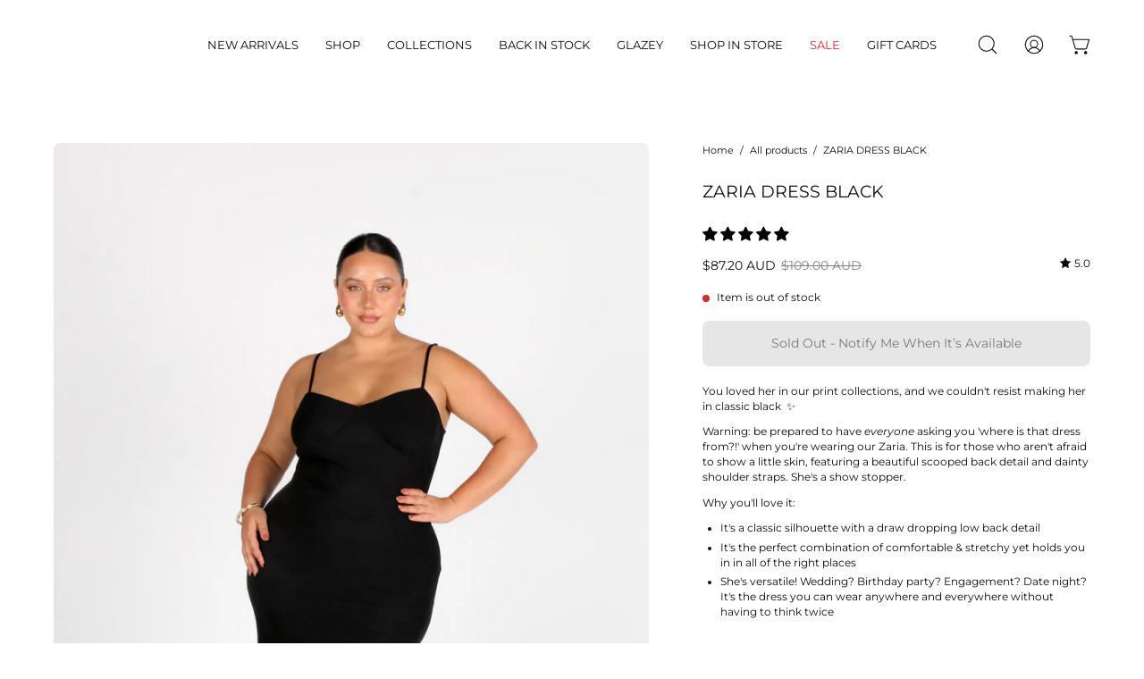

--- FILE ---
content_type: text/html; charset=utf-8
request_url: https://faytthelabel.com/products/zaria-dress-black/?variant=40972399050867
body_size: 73558
content:
<!doctype html>
<html class="no-js no-touch" lang="en">
<head><script>!function(i,n,s,t,a,u,d){i.InstantConfig=i.InstantConfig||{},i.InstantConfig.siteId='site_AouVqrqB8mUfrqZYg4m4D8So',i.InstantConfig.customerEmail='',i.InstantConfig.platform='SHOPIFY',d=i.InstantJS=i.InstantJS||{},d.trackQueue=[],d.track=function(){d.trackQueue.push(arguments)},u=n.createElement(s),u.async=!0,u.src=t,a=n.getElementsByTagName(s)[0],a.parentNode.insertBefore(u,a)}(window,document,'script','https://js.instant.one/v1/instant.min.js');</script>
 <script>/* start spd config */window._spt_delay_keywords=["/gtag/js,gtag(,/checkouts,/tiktok-track.js,/hotjar-,/smile-,/adoric.js,/wpm/,fbq("];/* end spd config */</script> 
<script>!function(i,n,s,t,a,u,d){i.InstantConfig=i.InstantConfig||{},i.InstantConfig.siteId='site_AouVqrqB8mUfrqZYg4m4D8So',i.InstantConfig.customerEmail='',i.InstantConfig.platform='SHOPIFY',d=i.InstantJS=i.InstantJS||{},d.trackQueue=[],d.track=function(){d.trackQueue.push(arguments)},u=n.createElement(s),u.async=!0,u.src=t,a=n.getElementsByTagName(s)[0],a.parentNode.insertBefore(u,a)}(window,document,'script','https://js.instant.one/v1/instant.min.js');</script>


<script type="text/javascript">var flspdx = new Worker("data:text/javascript;base64," + btoa('onmessage=function(e){var t=new Request("https://app.flash-speed.com/static/worker-min.js?shop=fayt-the-label.myshopify.com",{redirect:"follow"});fetch(t).then(e=>e.text()).then(e=>{postMessage(e)})};'));flspdx.onmessage = function (t) {var e = document.createElement("script");e.type = "text/javascript", e.textContent = t.data, document.head.appendChild(e)}, flspdx.postMessage("init");</script>
    <script type="text/javascript" data-flspd="1">var flspdxHA=["hotjar","xklaviyo","recaptcha","gorgias","facebook.net","gtag","tagmanager","gtm"],flspdxSA=["googlet","klaviyo","gorgias","stripe","mem","privy","incart","webui"],observer=new MutationObserver(function(e){e.forEach(function(e){e.addedNodes.forEach(function(e){if("SCRIPT"===e.tagName&&1===e.nodeType)if(e.innerHTML.includes("asyncLoad")||"analytics"===e.className)e.type="text/flspdscript";else{for(var t=0;t<flspdxSA.length;t++)if(e.src.includes(flspdxSA[t]))return void(e.type="text/flspdscript");for(var r=0;r<flspdxHA.length;r++)if(e.innerHTML.includes(flspdxHA[r]))return void(e.type="text/flspdscript")}})})}),ua=navigator.userAgent.toLowerCase();ua.match(new RegExp("chrome|firefox"))&&-1===window.location.href.indexOf("no-optimization")&&observer.observe(document.documentElement,{childList:!0,subtree:!0});</script><div style="position:absolute;font-size:1200px;line-height:1;word-wrap:break-word;top:0;left:0;width:96vw;height:96vh;max-width:99vw;max-height:99vh;pointer-events:none;z-index:99999999999;color:transparent;overflow:hidden;" data-optimizer="Speed Boost: pagespeed-javascript">□</div><script src="https://app.flash-speed.com/static/increase-pagespeed-min.js?shop=fayt-the-label.myshopify.com"></script><script>
window.KiwiSizing = window.KiwiSizing === undefined ? {} : window.KiwiSizing;
KiwiSizing.shop = "fayt-the-label.myshopify.com";


KiwiSizing.data = {
  collections: "260885184627,55042867315,64836894835,693993439601,671463506289",
  tags: "10,12,14,16,18,20,22,24,26,6,8,black,CLOTHING,DRESSES,EOFYS,exchange,FINALSALE,maxi,MAXI DRESSES,MIDI DRESSES,NEW,NEWAPP,NYEEDIT,REFINED,SALE,Spend \u0026 Save,WAREHOUSE,ZARIADRESSEX",
  product: "7261524131955",
  vendor: "FAYT The Label",
  type: "Dress",
  title: "ZARIA DRESS BLACK",
  images: ["\/\/faytthelabel.com\/cdn\/shop\/files\/IMG_2790.jpg?v=1702450970","\/\/faytthelabel.com\/cdn\/shop\/files\/IMG_2809_ca1c51fc-8b8c-4d29-8ead-182dceab8011.jpg?v=1702450970","\/\/faytthelabel.com\/cdn\/shop\/files\/DSC02630.jpg?v=1702450970","\/\/faytthelabel.com\/cdn\/shop\/files\/DSC02622.jpg?v=1702429143","\/\/faytthelabel.com\/cdn\/shop\/files\/IMG_28042.jpg?v=1702429143","\/\/faytthelabel.com\/cdn\/shop\/files\/IMG_28003.jpg?v=1702429143","\/\/faytthelabel.com\/cdn\/shop\/files\/IMG_27942_b084454a-0cd0-43f4-86cf-4890a0153376.jpg?v=1702429143"],
  options: [{"name":"Size","position":1,"values":["6","8","10","12","14","16","18","20","22","24","26"]}],
  variants: [{"id":40972398887027,"title":"6","option1":"6","option2":null,"option3":null,"sku":"","requires_shipping":true,"taxable":true,"featured_image":null,"available":true,"name":"ZARIA DRESS BLACK - 6","public_title":"6","options":["6"],"price":8720,"weight":260,"compare_at_price":10900,"inventory_management":"shopify","barcode":"00001771","requires_selling_plan":false,"selling_plan_allocations":[],"quantity_rule":{"min":1,"max":null,"increment":1}},{"id":40972398919795,"title":"8","option1":"8","option2":null,"option3":null,"sku":"","requires_shipping":true,"taxable":true,"featured_image":null,"available":false,"name":"ZARIA DRESS BLACK - 8","public_title":"8","options":["8"],"price":8720,"weight":244,"compare_at_price":10900,"inventory_management":"shopify","barcode":"00001772","requires_selling_plan":false,"selling_plan_allocations":[],"quantity_rule":{"min":1,"max":null,"increment":1}},{"id":40972398952563,"title":"10","option1":"10","option2":null,"option3":null,"sku":"","requires_shipping":true,"taxable":true,"featured_image":null,"available":false,"name":"ZARIA DRESS BLACK - 10","public_title":"10","options":["10"],"price":8720,"weight":252,"compare_at_price":10900,"inventory_management":"shopify","barcode":"00001773","requires_selling_plan":false,"selling_plan_allocations":[],"quantity_rule":{"min":1,"max":null,"increment":1}},{"id":40972398985331,"title":"12","option1":"12","option2":null,"option3":null,"sku":"","requires_shipping":true,"taxable":true,"featured_image":null,"available":false,"name":"ZARIA DRESS BLACK - 12","public_title":"12","options":["12"],"price":8720,"weight":0,"compare_at_price":10900,"inventory_management":"shopify","barcode":"00001774","requires_selling_plan":false,"selling_plan_allocations":[],"quantity_rule":{"min":1,"max":null,"increment":1}},{"id":40972399018099,"title":"14","option1":"14","option2":null,"option3":null,"sku":"","requires_shipping":true,"taxable":true,"featured_image":null,"available":false,"name":"ZARIA DRESS BLACK - 14","public_title":"14","options":["14"],"price":8720,"weight":270,"compare_at_price":10900,"inventory_management":"shopify","barcode":"00001775","requires_selling_plan":false,"selling_plan_allocations":[],"quantity_rule":{"min":1,"max":null,"increment":1}},{"id":40972399050867,"title":"16","option1":"16","option2":null,"option3":null,"sku":"","requires_shipping":true,"taxable":true,"featured_image":null,"available":false,"name":"ZARIA DRESS BLACK - 16","public_title":"16","options":["16"],"price":8720,"weight":0,"compare_at_price":10900,"inventory_management":"shopify","barcode":"00001776","requires_selling_plan":false,"selling_plan_allocations":[],"quantity_rule":{"min":1,"max":null,"increment":1}},{"id":40972399083635,"title":"18","option1":"18","option2":null,"option3":null,"sku":"","requires_shipping":true,"taxable":true,"featured_image":null,"available":false,"name":"ZARIA DRESS BLACK - 18","public_title":"18","options":["18"],"price":8720,"weight":0,"compare_at_price":10900,"inventory_management":"shopify","barcode":"00001777","requires_selling_plan":false,"selling_plan_allocations":[],"quantity_rule":{"min":1,"max":null,"increment":1}},{"id":40972399116403,"title":"20","option1":"20","option2":null,"option3":null,"sku":"","requires_shipping":true,"taxable":true,"featured_image":null,"available":false,"name":"ZARIA DRESS BLACK - 20","public_title":"20","options":["20"],"price":8720,"weight":304,"compare_at_price":10900,"inventory_management":"shopify","barcode":"00001778","requires_selling_plan":false,"selling_plan_allocations":[],"quantity_rule":{"min":1,"max":null,"increment":1}},{"id":40972399149171,"title":"22","option1":"22","option2":null,"option3":null,"sku":"","requires_shipping":true,"taxable":true,"featured_image":null,"available":false,"name":"ZARIA DRESS BLACK - 22","public_title":"22","options":["22"],"price":8720,"weight":0,"compare_at_price":10900,"inventory_management":"shopify","barcode":"00001779","requires_selling_plan":false,"selling_plan_allocations":[],"quantity_rule":{"min":1,"max":null,"increment":1}},{"id":40972399181939,"title":"24","option1":"24","option2":null,"option3":null,"sku":"","requires_shipping":true,"taxable":true,"featured_image":null,"available":false,"name":"ZARIA DRESS BLACK - 24","public_title":"24","options":["24"],"price":8720,"weight":324,"compare_at_price":10900,"inventory_management":"shopify","barcode":"00001780","requires_selling_plan":false,"selling_plan_allocations":[],"quantity_rule":{"min":1,"max":null,"increment":1}},{"id":40972399214707,"title":"26","option1":"26","option2":null,"option3":null,"sku":"","requires_shipping":true,"taxable":true,"featured_image":null,"available":true,"name":"ZARIA DRESS BLACK - 26","public_title":"26","options":["26"],"price":8720,"weight":334,"compare_at_price":10900,"inventory_management":"shopify","barcode":"00001781","requires_selling_plan":false,"selling_plan_allocations":[],"quantity_rule":{"min":1,"max":null,"increment":1}}],
};

</script>  <meta charset="utf-8">
  <meta http-equiv='X-UA-Compatible' content='IE=edge'>
  <meta name="viewport" content="width=device-width, height=device-height, initial-scale=1.0, minimum-scale=1.0">
  <link rel="canonical" href="https://faytthelabel.com/products/zaria-dress-black" />
  <link rel="preconnect" href="https://cdn.shopify.com" crossorigin>
  <link rel="preconnect" href="https://fonts.shopify.com" crossorigin>
  <link rel="preconnect" href="https://monorail-edge.shopifysvc.com" crossorigin>

  <link href="//faytthelabel.com/cdn/shop/t/96/assets/theme.css?v=151323068181686670791749088580" as="style" rel="preload">
  <link href="//faytthelabel.com/cdn/shop/t/96/assets/lazysizes.min.js?v=111431644619468174291740766811" as="script" rel="preload">
  <link href="//faytthelabel.com/cdn/shop/t/96/assets/vendor.js?v=113463091481672235871740766811" as="script" rel="preload">
  <link href="//faytthelabel.com/cdn/shop/t/96/assets/theme.js?v=69245017457847857901740767170" as="script" rel="preload">

  <link rel="preload" as="image" href="//faytthelabel.com/cdn/shop/t/96/assets/loading.svg?v=91665432863842511931740766811"><link rel="preload" as="image" href="//faytthelabel.com/cdn/shop/files/Fayt_new_logo_1200_x_1200px_2_150x90.png?v=1686368599" data-preload="150x90"><style data-shopify>:root { --loader-image-size: 150px; }html:not(.is-loading) .loading-overlay { opacity: 0; visibility: hidden; pointer-events: none; }
    .loading-overlay { position: fixed; top: 0; left: 0; z-index: 99999; width: 100vw; height: 100vh; display: flex; align-items: center; justify-content: center; background: var(--bg); transition: opacity 0.3s ease-out, visibility 0s linear 0.3s; }
    .loading-overlay .loader__image--fallback { width: 320px; height: 100%; background: var(--loader-image) no-repeat center center/contain; }
    .loader__image__holder { position: absolute; top: 0; left: 0; width: 100%; height: 100%; font-size: 0; display: flex; align-items: center; justify-content: center; animation: pulse-loading 2s infinite ease-in-out; }
    .loader__image { max-width: 150px; height: auto; object-fit: contain; }</style><script>
    const loadingAppearance = "once";
    const loaded = sessionStorage.getItem('loaded');

    if (loadingAppearance === 'once') {
      if (loaded === null) {
        sessionStorage.setItem('loaded', true);
        document.documentElement.classList.add('is-loading');
      }
    } else {
      document.documentElement.classList.add('is-loading');
    }
  </script><link rel="shortcut icon" href="//faytthelabel.com/cdn/shop/files/f_1_32x32.png?v=1687213767" type="image/png" />
  <script>const ensureInstantJS=()=>{window.InstantJS||(window.InstantJS={}),window.InstantJS.track||(window.InstantJS.trackQueue=[],window.InstantJS.track=function(){window.InstantJS.trackQueue.push(arguments)})};ensureInstantJS();const trackEvent=(()=>{const t=new Set;return e=>{const n=JSON.stringify(e);t.has(n)||!e[0].includes("track")||(t.add(n),window.InstantJS.track("MARKETING_PIXEL_EVENT_FIRED",[{event:e,provider:"META_PLATFORMS"}]))}})();(function(){const e=()=>{if(window.fbq?.callMethod){const t=window.fbq,e=function(){trackEvent([...arguments]),t.apply(this,arguments)};for(const n in t)t.hasOwnProperty(n)&&(e[n]=t[n]);window.fbq=e}else setTimeout(e,1)},t=()=>{const{_fbq:e}=window;if(e&&e.queue){e.queue.forEach(t=>trackEvent([...t]));const n=e.queue.push;e.queue.push=function(...t){trackEvent([...t[0]]);return n.apply(e.queue,t)}}else setTimeout(t,1)};e(),t()})();</script>
  <title>ZARIA DRESS BLACK &ndash; Fayt The Label</title><meta name="description" content="You loved her in our print collections, and we couldn&#39;t resist making her in classic black  ✨ Warning: be prepared to have everyone asking you &#39;where is that dress from?!&#39; when you&#39;re wearing our Zaria. This is for those who aren&#39;t afraid to show a little skin, featuring a beautiful scooped back detail and dainty shoul"><link rel="preload" as="font" href="//faytthelabel.com/cdn/fonts/montserrat/montserrat_n4.81949fa0ac9fd2021e16436151e8eaa539321637.woff2" type="font/woff2" crossorigin><link rel="preload" as="font" href="//faytthelabel.com/cdn/fonts/montserrat/montserrat_n4.81949fa0ac9fd2021e16436151e8eaa539321637.woff2" type="font/woff2" crossorigin>

<meta property="og:site_name" content="Fayt The Label">
<meta property="og:url" content="https://faytthelabel.com/products/zaria-dress-black">
<meta property="og:title" content="ZARIA DRESS BLACK">
<meta property="og:type" content="product">
<meta property="og:description" content="You loved her in our print collections, and we couldn&#39;t resist making her in classic black  ✨ Warning: be prepared to have everyone asking you &#39;where is that dress from?!&#39; when you&#39;re wearing our Zaria. This is for those who aren&#39;t afraid to show a little skin, featuring a beautiful scooped back detail and dainty shoul"><meta property="og:image" content="http://faytthelabel.com/cdn/shop/files/IMG_2790.jpg?v=1702450970">
  <meta property="og:image:secure_url" content="https://faytthelabel.com/cdn/shop/files/IMG_2790.jpg?v=1702450970">
  <meta property="og:image:width" content="1365">
  <meta property="og:image:height" content="2048"><meta property="og:price:amount" content="87.20">
  <meta property="og:price:currency" content="AUD"><meta name="twitter:card" content="summary_large_image">
<meta name="twitter:title" content="ZARIA DRESS BLACK">
<meta name="twitter:description" content="You loved her in our print collections, and we couldn&#39;t resist making her in classic black  ✨ Warning: be prepared to have everyone asking you &#39;where is that dress from?!&#39; when you&#39;re wearing our Zaria. This is for those who aren&#39;t afraid to show a little skin, featuring a beautiful scooped back detail and dainty shoul"><style data-shopify>@font-face {
  font-family: Montserrat;
  font-weight: 400;
  font-style: normal;
  font-display: swap;
  src: url("//faytthelabel.com/cdn/fonts/montserrat/montserrat_n4.81949fa0ac9fd2021e16436151e8eaa539321637.woff2") format("woff2"),
       url("//faytthelabel.com/cdn/fonts/montserrat/montserrat_n4.a6c632ca7b62da89c3594789ba828388aac693fe.woff") format("woff");
}

@font-face {
  font-family: Montserrat;
  font-weight: 400;
  font-style: normal;
  font-display: swap;
  src: url("//faytthelabel.com/cdn/fonts/montserrat/montserrat_n4.81949fa0ac9fd2021e16436151e8eaa539321637.woff2") format("woff2"),
       url("//faytthelabel.com/cdn/fonts/montserrat/montserrat_n4.a6c632ca7b62da89c3594789ba828388aac693fe.woff") format("woff");
}



  @font-face {
  font-family: Montserrat;
  font-weight: 500;
  font-style: normal;
  font-display: swap;
  src: url("//faytthelabel.com/cdn/fonts/montserrat/montserrat_n5.07ef3781d9c78c8b93c98419da7ad4fbeebb6635.woff2") format("woff2"),
       url("//faytthelabel.com/cdn/fonts/montserrat/montserrat_n5.adf9b4bd8b0e4f55a0b203cdd84512667e0d5e4d.woff") format("woff");
}




  @font-face {
  font-family: Montserrat;
  font-weight: 100;
  font-style: normal;
  font-display: swap;
  src: url("//faytthelabel.com/cdn/fonts/montserrat/montserrat_n1.2f0714cbd41857ba00d5d4fafdce92c40aadb8e6.woff2") format("woff2"),
       url("//faytthelabel.com/cdn/fonts/montserrat/montserrat_n1.7bec1bf4c4d0f77c37dc95cf9616413eceba9082.woff") format("woff");
}




  @font-face {
  font-family: Montserrat;
  font-weight: 700;
  font-style: normal;
  font-display: swap;
  src: url("//faytthelabel.com/cdn/fonts/montserrat/montserrat_n7.3c434e22befd5c18a6b4afadb1e3d77c128c7939.woff2") format("woff2"),
       url("//faytthelabel.com/cdn/fonts/montserrat/montserrat_n7.5d9fa6e2cae713c8fb539a9876489d86207fe957.woff") format("woff");
}




  @font-face {
  font-family: Montserrat;
  font-weight: 100;
  font-style: normal;
  font-display: swap;
  src: url("//faytthelabel.com/cdn/fonts/montserrat/montserrat_n1.2f0714cbd41857ba00d5d4fafdce92c40aadb8e6.woff2") format("woff2"),
       url("//faytthelabel.com/cdn/fonts/montserrat/montserrat_n1.7bec1bf4c4d0f77c37dc95cf9616413eceba9082.woff") format("woff");
}




  @font-face {
  font-family: Montserrat;
  font-weight: 500;
  font-style: normal;
  font-display: swap;
  src: url("//faytthelabel.com/cdn/fonts/montserrat/montserrat_n5.07ef3781d9c78c8b93c98419da7ad4fbeebb6635.woff2") format("woff2"),
       url("//faytthelabel.com/cdn/fonts/montserrat/montserrat_n5.adf9b4bd8b0e4f55a0b203cdd84512667e0d5e4d.woff") format("woff");
}




  @font-face {
  font-family: Montserrat;
  font-weight: 400;
  font-style: italic;
  font-display: swap;
  src: url("//faytthelabel.com/cdn/fonts/montserrat/montserrat_i4.5a4ea298b4789e064f62a29aafc18d41f09ae59b.woff2") format("woff2"),
       url("//faytthelabel.com/cdn/fonts/montserrat/montserrat_i4.072b5869c5e0ed5b9d2021e4c2af132e16681ad2.woff") format("woff");
}




  @font-face {
  font-family: Montserrat;
  font-weight: 700;
  font-style: italic;
  font-display: swap;
  src: url("//faytthelabel.com/cdn/fonts/montserrat/montserrat_i7.a0d4a463df4f146567d871890ffb3c80408e7732.woff2") format("woff2"),
       url("//faytthelabel.com/cdn/fonts/montserrat/montserrat_i7.f6ec9f2a0681acc6f8152c40921d2a4d2e1a2c78.woff") format("woff");
}


:root {--COLOR-PRIMARY-OPPOSITE: #ffffff;
  --COLOR-PRIMARY-OPPOSITE-ALPHA-20: rgba(255, 255, 255, 0.2);
  --COLOR-PRIMARY-LIGHTEN-DARKEN-ALPHA-20: rgba(26, 26, 26, 0.2);
  --COLOR-PRIMARY-LIGHTEN-DARKEN-ALPHA-30: rgba(26, 26, 26, 0.3);

  --PRIMARY-BUTTONS-COLOR-BG: #000000;
  --PRIMARY-BUTTONS-COLOR-TEXT: #ffffff;
  --PRIMARY-BUTTONS-COLOR-BORDER: #000000;

  --PRIMARY-BUTTONS-COLOR-LIGHTEN-DARKEN: #1a1a1a;

  --PRIMARY-BUTTONS-COLOR-ALPHA-05: rgba(0, 0, 0, 0.05);
  --PRIMARY-BUTTONS-COLOR-ALPHA-10: rgba(0, 0, 0, 0.1);
  --PRIMARY-BUTTONS-COLOR-ALPHA-50: rgba(0, 0, 0, 0.5);--COLOR-SECONDARY-OPPOSITE: #000000;
  --COLOR-SECONDARY-OPPOSITE-ALPHA-20: rgba(0, 0, 0, 0.2);
  --COLOR-SECONDARY-LIGHTEN-DARKEN-ALPHA-20: rgba(230, 230, 230, 0.2);
  --COLOR-SECONDARY-LIGHTEN-DARKEN-ALPHA-30: rgba(230, 230, 230, 0.3);

  --SECONDARY-BUTTONS-COLOR-BG: #ffffff;
  --SECONDARY-BUTTONS-COLOR-TEXT: #000000;
  --SECONDARY-BUTTONS-COLOR-BORDER: #ffffff;

  --SECONDARY-BUTTONS-COLOR-ALPHA-05: rgba(255, 255, 255, 0.05);
  --SECONDARY-BUTTONS-COLOR-ALPHA-10: rgba(255, 255, 255, 0.1);
  --SECONDARY-BUTTONS-COLOR-ALPHA-50: rgba(255, 255, 255, 0.5);--OUTLINE-BUTTONS-PRIMARY-BG: transparent;
  --OUTLINE-BUTTONS-PRIMARY-TEXT: #000000;
  --OUTLINE-BUTTONS-PRIMARY-BORDER: #000000;
  --OUTLINE-BUTTONS-PRIMARY-BG-HOVER: rgba(26, 26, 26, 0.2);

  --OUTLINE-BUTTONS-SECONDARY-BG: transparent;
  --OUTLINE-BUTTONS-SECONDARY-TEXT: #ffffff;
  --OUTLINE-BUTTONS-SECONDARY-BORDER: #ffffff;
  --OUTLINE-BUTTONS-SECONDARY-BG-HOVER: rgba(230, 230, 230, 0.2);

  --OUTLINE-BUTTONS-WHITE-BG: transparent;
  --OUTLINE-BUTTONS-WHITE-TEXT: #ffffff;
  --OUTLINE-BUTTONS-WHITE-BORDER: #ffffff;

  --OUTLINE-BUTTONS-BLACK-BG: transparent;
  --OUTLINE-BUTTONS-BLACK-TEXT: #000000;
  --OUTLINE-BUTTONS-BLACK-BORDER: #000000;--OUTLINE-SOLID-BUTTONS-PRIMARY-BG: #000000;
  --OUTLINE-SOLID-BUTTONS-PRIMARY-TEXT: #ffffff;
  --OUTLINE-SOLID-BUTTONS-PRIMARY-BORDER: #ffffff;
  --OUTLINE-SOLID-BUTTONS-PRIMARY-BG-HOVER: rgba(255, 255, 255, 0.2);

  --OUTLINE-SOLID-BUTTONS-SECONDARY-BG: #ffffff;
  --OUTLINE-SOLID-BUTTONS-SECONDARY-TEXT: #000000;
  --OUTLINE-SOLID-BUTTONS-SECONDARY-BORDER: #000000;
  --OUTLINE-SOLID-BUTTONS-SECONDARY-BG-HOVER: rgba(0, 0, 0, 0.2);

  --OUTLINE-SOLID-BUTTONS-WHITE-BG: #ffffff;
  --OUTLINE-SOLID-BUTTONS-WHITE-TEXT: #000000;
  --OUTLINE-SOLID-BUTTONS-WHITE-BORDER: #000000;

  --OUTLINE-SOLID-BUTTONS-BLACK-BG: #000000;
  --OUTLINE-SOLID-BUTTONS-BLACK-TEXT: #ffffff;
  --OUTLINE-SOLID-BUTTONS-BLACK-BORDER: #ffffff;--COLOR-HEADING: #0b0b0b;
  --COLOR-TEXT: #0b0b0b;
  --COLOR-TEXT-DARKEN: #000000;
  --COLOR-TEXT-LIGHTEN: #3e3e3e;
  --COLOR-TEXT-ALPHA-5: rgba(11, 11, 11, 0.05);
  --COLOR-TEXT-ALPHA-8: rgba(11, 11, 11, 0.08);
  --COLOR-TEXT-ALPHA-10: rgba(11, 11, 11, 0.1);
  --COLOR-TEXT-ALPHA-15: rgba(11, 11, 11, 0.15);
  --COLOR-TEXT-ALPHA-20: rgba(11, 11, 11, 0.2);
  --COLOR-TEXT-ALPHA-25: rgba(11, 11, 11, 0.25);
  --COLOR-TEXT-ALPHA-50: rgba(11, 11, 11, 0.5);
  --COLOR-TEXT-ALPHA-60: rgba(11, 11, 11, 0.6);
  --COLOR-TEXT-ALPHA-85: rgba(11, 11, 11, 0.85);

  --COLOR-BG: #ffffff;
  --COLOR-BG-ALPHA-25: rgba(255, 255, 255, 0.25);
  --COLOR-BG-ALPHA-35: rgba(255, 255, 255, 0.35);
  --COLOR-BG-ALPHA-60: rgba(255, 255, 255, 0.6);
  --COLOR-BG-ALPHA-65: rgba(255, 255, 255, 0.65);
  --COLOR-BG-ALPHA-85: rgba(255, 255, 255, 0.85);
  --COLOR-BG-OVERLAY: rgba(255, 255, 255, 0.75);
  --COLOR-BG-DARKEN: #e6e6e6;
  --COLOR-BG-LIGHTEN-DARKEN: #e6e6e6;
  --COLOR-BG-LIGHTEN-DARKEN-2: #cdcdcd;
  --COLOR-BG-LIGHTEN-DARKEN-3: #b3b3b3;
  --COLOR-BG-LIGHTEN-DARKEN-4: #9a9a9a;
  --COLOR-BG-LIGHTEN-DARKEN-CONTRAST: #b3b3b3;
  --COLOR-BG-LIGHTEN-DARKEN-CONTRAST-2: #999999;
  --COLOR-BG-LIGHTEN-DARKEN-CONTRAST-3: #808080;
  --COLOR-BG-LIGHTEN-DARKEN-CONTRAST-4: #666666;

  --COLOR-BG-SECONDARY: #f1efe8;
  --COLOR-BG-SECONDARY-LIGHTEN-DARKEN: #ded9c8;
  --COLOR-BG-SECONDARY-LIGHTEN-DARKEN-CONTRAST: #887c52;

  --COLOR-BG-ACCENT: #f7f7f7;
  --COLOR-BG-ACCENT-LIGHTEN: #ffffff;

  --COLOR-INPUT-BG: #ffffff;

  --COLOR-ACCENT: #ff6d6d;
  --COLOR-ACCENT-TEXT: #fff;

  --COLOR-BORDER: #d3d3d3;
  --COLOR-BORDER-ALPHA-15: rgba(211, 211, 211, 0.15);
  --COLOR-BORDER-ALPHA-30: rgba(211, 211, 211, 0.3);
  --COLOR-BORDER-ALPHA-50: rgba(211, 211, 211, 0.5);
  --COLOR-BORDER-ALPHA-65: rgba(211, 211, 211, 0.65);
  --COLOR-BORDER-LIGHTEN-DARKEN: #868686;
  --COLOR-BORDER-HAIRLINE: #f7f7f7;

  --COLOR-SALE-BG: #730102;
  --COLOR-SALE-TEXT: #ffffff;
  --COLOR-CUSTOM-BG: #ffffff;
  --COLOR-CUSTOM-TEXT: #000000;
  --COLOR-SOLD-BG: #545454;
  --COLOR-SOLD-TEXT: #ffffff;
  --COLOR-SAVING-BG: #730102;
  --COLOR-SAVING-TEXT: #ffffff;

  --COLOR-WHITE-BLACK: fff;
  --COLOR-BLACK-WHITE: #000;--COLOR-DISABLED-GREY: rgba(11, 11, 11, 0.05);
  --COLOR-DISABLED-GREY-DARKEN: rgba(11, 11, 11, 0.45);
  --COLOR-ERROR: #D02E2E;
  --COLOR-ERROR-BG: #f3cbcb;
  --COLOR-SUCCESS: #56AD6A;
  --COLOR-SUCCESS-BG: #ECFEF0;
  --COLOR-WARN: #ECBD5E;
  --COLOR-TRANSPARENT: rgba(255, 255, 255, 0);

  --COLOR-WHITE: #ffffff;
  --COLOR-WHITE-DARKEN: #f2f2f2;
  --COLOR-WHITE-ALPHA-10: rgba(255, 255, 255, 0.1);
  --COLOR-WHITE-ALPHA-20: rgba(255, 255, 255, 0.2);
  --COLOR-WHITE-ALPHA-25: rgba(255, 255, 255, 0.25);
  --COLOR-WHITE-ALPHA-50: rgba(255, 255, 255, 0.5);
  --COLOR-WHITE-ALPHA-60: rgba(255, 255, 255, 0.6);
  --COLOR-BLACK: #000000;
  --COLOR-BLACK-LIGHTEN: #1a1a1a;
  --COLOR-BLACK-ALPHA-10: rgba(0, 0, 0, 0.1);
  --COLOR-BLACK-ALPHA-20: rgba(0, 0, 0, 0.2);
  --COLOR-BLACK-ALPHA-25: rgba(0, 0, 0, 0.25);
  --COLOR-BLACK-ALPHA-50: rgba(0, 0, 0, 0.5);
  --COLOR-BLACK-ALPHA-60: rgba(0, 0, 0, 0.6);--FONT-STACK-BODY: Montserrat, sans-serif;
  --FONT-STYLE-BODY: normal;
  --FONT-STYLE-BODY-ITALIC: italic;
  --FONT-ADJUST-BODY: 0.8;

  --FONT-WEIGHT-BODY: 400;
  --FONT-WEIGHT-BODY-LIGHT: 100;
  --FONT-WEIGHT-BODY-MEDIUM: 700;
  --FONT-WEIGHT-BODY-BOLD: 500;

  --FONT-STACK-HEADING: Montserrat, sans-serif;
  --FONT-STYLE-HEADING: normal;
  --FONT-STYLE-HEADING-ITALIC: italic;
  --FONT-ADJUST-HEADING: 0.6;

  --FONT-WEIGHT-HEADING: 400;
  --FONT-WEIGHT-HEADING-LIGHT: 100;
  --FONT-WEIGHT-HEADING-MEDIUM: 700;
  --FONT-WEIGHT-HEADING-BOLD: 500;

  --FONT-STACK-NAV: Montserrat, sans-serif;
  --FONT-STYLE-NAV: normal;
  --FONT-STYLE-NAV-ITALIC: italic;
  --FONT-ADJUST-NAV: 0.8;

  --FONT-WEIGHT-NAV: 400;
  --FONT-WEIGHT-NAV-LIGHT: 100;
  --FONT-WEIGHT-NAV-MEDIUM: 700;
  --FONT-WEIGHT-NAV-BOLD: 500;

  --FONT-STACK-BUTTON: Montserrat, sans-serif;
  --FONT-STYLE-BUTTON: normal;
  --FONT-STYLE-BUTTON-ITALIC: italic;
  --FONT-ADJUST-BUTTON: 0.9;

  --FONT-WEIGHT-BUTTON: 400;
  --FONT-WEIGHT-BUTTON-MEDIUM: 700;
  --FONT-WEIGHT-BUTTON-BOLD: 500;

  --FONT-STACK-SUBHEADING: Montserrat, sans-serif;
  --FONT-STYLE-SUBHEADING: normal;
  --FONT-STYLE-SUBHEADING-ITALIC: italic;
  --FONT-ADJUST-SUBHEADING: 1.0;

  --FONT-WEIGHT-SUBHEADING: 400;
  --FONT-WEIGHT-SUBHEADING-LIGHT: 100;
  --FONT-WEIGHT-SUBHEADING-MEDIUM: 700;
  --FONT-WEIGHT-SUBHEADING-BOLD: 500;

  

  --LETTER-SPACING-NAV: 0.0em;
  --LETTER-SPACING-SUBHEADING: 0.2em;
  --LETTER-SPACING-BUTTON: 0.0em;

  --BUTTON-TEXT-CAPS: none;
  --SUBHEADING-TEXT-CAPS: uppercase;--FONT-SIZE-INPUT: 1rem;--RADIUS: 8px;
  --RADIUS-SMALL: 8px;
  --RADIUS-TINY: 8px;
  --RADIUS-BADGE: 3px;
  --RADIUS-CHECKBOX: 4px;
  --RADIUS-TEXTAREA: 8px;--PRODUCT-MEDIA-PADDING-TOP: 150.0%;--BORDER-WIDTH: 1px;--STROKE-WIDTH: 12px;--SITE-WIDTH: 1440px;
  --SITE-WIDTH-NARROW: 840px;--COLOR-UPSELLS-BG: #F1EFE8;
  --COLOR-UPSELLS-TEXT: #0B0B0B;
  --COLOR-UPSELLS-TEXT-LIGHTEN: #3e3e3e;
  --COLOR-UPSELLS-DISABLED-GREY-DARKEN: rgba(11, 11, 11, 0.45);
  --UPSELLS-HEIGHT: 130px;
  --UPSELLS-IMAGE-WIDTH: 30%;--ICON-ARROW-RIGHT: url( "//faytthelabel.com/cdn/shop/t/96/assets/icon-chevron-right.svg?v=115618353204357621731740766811" );--loading-svg: url( "//faytthelabel.com/cdn/shop/t/96/assets/loading.svg?v=91665432863842511931740766811" );
  --icon-check: url( "//faytthelabel.com/cdn/shop/t/96/assets/icon-check.svg?v=175316081881880408121740766811" );
  --icon-check-swatch: url( "//faytthelabel.com/cdn/shop/t/96/assets/icon-check-swatch.svg?v=131897745589030387781740766811" );
  --icon-zoom-in: url( "//faytthelabel.com/cdn/shop/t/96/assets/icon-zoom-in.svg?v=157433013461716915331740766811" );
  --icon-zoom-out: url( "//faytthelabel.com/cdn/shop/t/96/assets/icon-zoom-out.svg?v=164909107869959372931740766811" );--collection-sticky-bar-height: 0px;
  --collection-image-padding-top: 60%;

  --drawer-width: 400px;
  --drawer-transition: transform 0.4s cubic-bezier(0.46, 0.01, 0.32, 1);--gutter: 60px;
  --gutter-mobile: 20px;
  --grid-gutter: 20px;
  --grid-gutter-mobile: 35px;--inner: 20px;
  --inner-tablet: 18px;
  --inner-mobile: 16px;--grid: repeat(4, minmax(0, 1fr));
  --grid-tablet: repeat(3, minmax(0, 1fr));
  --grid-mobile: repeat(2, minmax(0, 1fr));
  --megamenu-grid: repeat(4, minmax(0, 1fr));
  --grid-row: 1 / span 4;--scrollbar-width: 0px;--overlay: #000;
  --overlay-opacity: 1;--swatch-width: 38px;
  --swatch-height: 20px;
  --swatch-size: 32px;
  --swatch-size-mobile: 30px;

  
  --move-offset: 20px;

  
  --autoplay-speed: 2200ms;

  

    --filter-bg: 1.0;
    --product-filter-bg: 1.0;}</style><link href="//faytthelabel.com/cdn/shop/t/96/assets/theme.css?v=151323068181686670791749088580" rel="stylesheet" type="text/css" media="all" /><script type="text/javascript">
    if (window.MSInputMethodContext && document.documentMode) {
      var scripts = document.getElementsByTagName('script')[0];
      var polyfill = document.createElement("script");
      polyfill.defer = true;
      polyfill.src = "//faytthelabel.com/cdn/shop/t/96/assets/ie11.js?v=164037955086922138091740766811";

      scripts.parentNode.insertBefore(polyfill, scripts);

      document.documentElement.classList.add('ie11');
    } else {
      document.documentElement.className = document.documentElement.className.replace('no-js', 'js');
    }

    document.addEventListener('lazyloaded', (e) => {
      const lazyImage = e.target.parentNode;
      if (lazyImage.classList.contains('lazy-image')) {
        // Wait for the fade in images animation to complete
        setTimeout(() => {
          lazyImage.style.backgroundImage = 'none';
        }, 500);
      }
    });

    let root = '/';
    if (root[root.length - 1] !== '/') {
      root = `${root}/`;
    }

    window.theme = {
      routes: {
        root: root,
        cart_url: "\/cart",
        cart_add_url: "\/cart\/add",
        cart_change_url: "\/cart\/change",
        shop_url: "https:\/\/faytthelabel.com",
        searchUrl: '/search',
        predictiveSearchUrl: '/search/suggest',
        product_recommendations_url: "\/recommendations\/products"
      },
      assets: {
        photoswipe: '//faytthelabel.com/cdn/shop/t/96/assets/photoswipe.js?v=162613001030112971491740766811',
        smoothscroll: '//faytthelabel.com/cdn/shop/t/96/assets/smoothscroll.js?v=37906625415260927261740766811',
        no_image: "//faytthelabel.com/cdn/shop/files/Fayt_new_logo_1200_x_1200px_2_1024x.png?v=1686368599",
        swatches: '//faytthelabel.com/cdn/shop/t/96/assets/swatches.json?v=59658876105446140851747100490',
        base: "//faytthelabel.com/cdn/shop/t/96/assets/"
      },
      strings: {
        add_to_cart: "Add to Cart",
        cart_acceptance_error: "You must accept our terms and conditions.",
        cart_empty: "Your cart is currently empty.",
        cart_price: "Price",
        cart_quantity: "Quantity",
        cart_items_one: "{{ count }} item",
        cart_items_many: "{{ count }} items",
        cart_title: "Cart",
        cart_total: "Total",
        continue_shopping: "Continue Shopping",
        free: "Free",
        limit_error: "Sorry, looks like we don\u0026#39;t have enough of this product.",
        preorder: "Pre-Order",
        remove: "Remove",
        sale_badge_text: "SALE",
        saving_badge: "Save {{ discount }}",
        saving_up_to_badge: "SAVE {{ discount }}",
        sold_out: "Sold Out",
        subscription: "Subscription",
        unavailable: "Unavailable",
        unit_price_label: "Unit price",
        unit_price_separator: "per",
        zero_qty_error: "Quantity must be greater than 0.",
        delete_confirm: "Are you sure you wish to delete this address?",
        newsletter_product_availability: "Notify Me When It’s Available"
      },
      icons: {
        plus: '<svg aria-hidden="true" focusable="false" role="presentation" class="icon icon-toggle-plus" viewBox="0 0 192 192"><path d="M30 96h132M96 30v132" stroke="currentColor" stroke-linecap="round" stroke-linejoin="round"/></svg>',
        minus: '<svg aria-hidden="true" focusable="false" role="presentation" class="icon icon-toggle-minus" viewBox="0 0 192 192"><path d="M30 96h132" stroke="currentColor" stroke-linecap="round" stroke-linejoin="round"/></svg>',
        close: '<svg aria-hidden="true" focusable="false" role="presentation" class="icon icon-close" viewBox="0 0 192 192"><path d="M150 42 42 150M150 150 42 42" stroke="currentColor" stroke-linecap="round" stroke-linejoin="round"/></svg>'
      },
      settings: {
        animations: false,
        cartType: "drawer",
        enableAcceptTerms: false,
        enableInfinityScroll: false,
        enablePaymentButton: true,
        gridImageSize: "cover",
        gridImageAspectRatio: 1.5,
        mobileMenuBehaviour: "link",
        productGridHover: "image",
        savingBadgeType: "percentage",
        showSaleBadge: false,
        showSoldBadge: true,
        showSavingBadge: false,
        quickBuy: "quick_buy",
        suggestArticles: false,
        suggestCollections: false,
        suggestProducts: true,
        suggestPages: false,
        suggestionsResultsLimit: 10,
        currency_code_enable: true,
        hideInventoryCount: true,
        enableColorSwatchesCollection: true,
      },
      sizes: {
        mobile: 480,
        small: 768,
        large: 1024,
        widescreen: 1440
      },
      moneyFormat: "${{amount}}",
      moneyWithCurrencyFormat: "${{amount}} AUD",
      subtotal: 0,
      info: {
        name: 'Palo Alto'
      },
      version: '5.3.0'
    };
    window.lazySizesConfig = window.lazySizesConfig || {};
    window.lazySizesConfig.preloadAfterLoad = true;
    window.PaloAlto = window.PaloAlto || {};
    window.slate = window.slate || {};
    window.isHeaderTransparent = false;
    window.stickyHeaderHeight = 60;
    window.lastWindowWidth = window.innerWidth || document.documentElement.clientWidth;

    if (window.performance) {
      window.performance.mark('init');
    } else {
      window.fastNetworkAndCPU = false;
    }
  </script>
  <script src="//faytthelabel.com/cdn/shop/t/96/assets/lazysizes.min.js?v=111431644619468174291740766811" async="async"></script><script src="//faytthelabel.com/cdn/shop/t/96/assets/vendor.js?v=113463091481672235871740766811" defer="defer"></script>
  <script src="//faytthelabel.com/cdn/shop/t/96/assets/theme.js?v=69245017457847857901740767170" defer="defer"></script>

<script>window.performance && window.performance.mark && window.performance.mark('shopify.content_for_header.start');</script><meta name="google-site-verification" content="WwThazsbmIYBjyODJqp6DdAJhiNjHLBDGnf3OL01f5E">
<meta name="facebook-domain-verification" content="wju0y47h13grkjeqppr6pp63jxf45r">
<meta id="shopify-digital-wallet" name="shopify-digital-wallet" content="/8314683507/digital_wallets/dialog">
<meta name="shopify-checkout-api-token" content="e4f95921c3a5ea7372a6668d78f44c12">
<meta id="in-context-paypal-metadata" data-shop-id="8314683507" data-venmo-supported="false" data-environment="production" data-locale="en_US" data-paypal-v4="true" data-currency="AUD">
<link rel="alternate" hreflang="x-default" href="https://faytthelabel.com/products/zaria-dress-black">
<link rel="alternate" hreflang="en-US" href="https://faytthelabel.com/en-us/products/zaria-dress-black">
<link rel="alternate" hreflang="en-AU" href="https://faytthelabel.com/products/zaria-dress-black">
<link rel="alternate" type="application/json+oembed" href="https://faytthelabel.com/products/zaria-dress-black.oembed">
<script async="async" src="/checkouts/internal/preloads.js?locale=en-AU"></script>
<link rel="preconnect" href="https://shop.app" crossorigin="anonymous">
<script async="async" src="https://shop.app/checkouts/internal/preloads.js?locale=en-AU&shop_id=8314683507" crossorigin="anonymous"></script>
<script id="apple-pay-shop-capabilities" type="application/json">{"shopId":8314683507,"countryCode":"AU","currencyCode":"AUD","merchantCapabilities":["supports3DS"],"merchantId":"gid:\/\/shopify\/Shop\/8314683507","merchantName":"Fayt The Label","requiredBillingContactFields":["postalAddress","email"],"requiredShippingContactFields":["postalAddress","email"],"shippingType":"shipping","supportedNetworks":["visa","masterCard","amex","jcb"],"total":{"type":"pending","label":"Fayt The Label","amount":"1.00"},"shopifyPaymentsEnabled":true,"supportsSubscriptions":true}</script>
<script id="shopify-features" type="application/json">{"accessToken":"e4f95921c3a5ea7372a6668d78f44c12","betas":["rich-media-storefront-analytics"],"domain":"faytthelabel.com","predictiveSearch":true,"shopId":8314683507,"locale":"en"}</script>
<script>var Shopify = Shopify || {};
Shopify.shop = "fayt-the-label.myshopify.com";
Shopify.locale = "en";
Shopify.currency = {"active":"AUD","rate":"1.0"};
Shopify.country = "AU";
Shopify.theme = {"name":"2024 THEME | (Monster Cart)","id":176083009905,"schema_name":"Palo Alto","schema_version":"5.3.0","theme_store_id":777,"role":"main"};
Shopify.theme.handle = "null";
Shopify.theme.style = {"id":null,"handle":null};
Shopify.cdnHost = "faytthelabel.com/cdn";
Shopify.routes = Shopify.routes || {};
Shopify.routes.root = "/";</script>
<script type="module">!function(o){(o.Shopify=o.Shopify||{}).modules=!0}(window);</script>
<script>!function(o){function n(){var o=[];function n(){o.push(Array.prototype.slice.apply(arguments))}return n.q=o,n}var t=o.Shopify=o.Shopify||{};t.loadFeatures=n(),t.autoloadFeatures=n()}(window);</script>
<script>
  window.ShopifyPay = window.ShopifyPay || {};
  window.ShopifyPay.apiHost = "shop.app\/pay";
  window.ShopifyPay.redirectState = null;
</script>
<script id="shop-js-analytics" type="application/json">{"pageType":"product"}</script>
<script defer="defer" async type="module" src="//faytthelabel.com/cdn/shopifycloud/shop-js/modules/v2/client.init-shop-cart-sync_BApSsMSl.en.esm.js"></script>
<script defer="defer" async type="module" src="//faytthelabel.com/cdn/shopifycloud/shop-js/modules/v2/chunk.common_CBoos6YZ.esm.js"></script>
<script type="module">
  await import("//faytthelabel.com/cdn/shopifycloud/shop-js/modules/v2/client.init-shop-cart-sync_BApSsMSl.en.esm.js");
await import("//faytthelabel.com/cdn/shopifycloud/shop-js/modules/v2/chunk.common_CBoos6YZ.esm.js");

  window.Shopify.SignInWithShop?.initShopCartSync?.({"fedCMEnabled":true,"windoidEnabled":true});

</script>
<script>
  window.Shopify = window.Shopify || {};
  if (!window.Shopify.featureAssets) window.Shopify.featureAssets = {};
  window.Shopify.featureAssets['shop-js'] = {"shop-cart-sync":["modules/v2/client.shop-cart-sync_DJczDl9f.en.esm.js","modules/v2/chunk.common_CBoos6YZ.esm.js"],"init-fed-cm":["modules/v2/client.init-fed-cm_BzwGC0Wi.en.esm.js","modules/v2/chunk.common_CBoos6YZ.esm.js"],"init-windoid":["modules/v2/client.init-windoid_BS26ThXS.en.esm.js","modules/v2/chunk.common_CBoos6YZ.esm.js"],"shop-cash-offers":["modules/v2/client.shop-cash-offers_DthCPNIO.en.esm.js","modules/v2/chunk.common_CBoos6YZ.esm.js","modules/v2/chunk.modal_Bu1hFZFC.esm.js"],"shop-button":["modules/v2/client.shop-button_D_JX508o.en.esm.js","modules/v2/chunk.common_CBoos6YZ.esm.js"],"init-shop-email-lookup-coordinator":["modules/v2/client.init-shop-email-lookup-coordinator_DFwWcvrS.en.esm.js","modules/v2/chunk.common_CBoos6YZ.esm.js"],"shop-toast-manager":["modules/v2/client.shop-toast-manager_tEhgP2F9.en.esm.js","modules/v2/chunk.common_CBoos6YZ.esm.js"],"shop-login-button":["modules/v2/client.shop-login-button_DwLgFT0K.en.esm.js","modules/v2/chunk.common_CBoos6YZ.esm.js","modules/v2/chunk.modal_Bu1hFZFC.esm.js"],"avatar":["modules/v2/client.avatar_BTnouDA3.en.esm.js"],"init-shop-cart-sync":["modules/v2/client.init-shop-cart-sync_BApSsMSl.en.esm.js","modules/v2/chunk.common_CBoos6YZ.esm.js"],"pay-button":["modules/v2/client.pay-button_BuNmcIr_.en.esm.js","modules/v2/chunk.common_CBoos6YZ.esm.js"],"init-shop-for-new-customer-accounts":["modules/v2/client.init-shop-for-new-customer-accounts_DrjXSI53.en.esm.js","modules/v2/client.shop-login-button_DwLgFT0K.en.esm.js","modules/v2/chunk.common_CBoos6YZ.esm.js","modules/v2/chunk.modal_Bu1hFZFC.esm.js"],"init-customer-accounts-sign-up":["modules/v2/client.init-customer-accounts-sign-up_TlVCiykN.en.esm.js","modules/v2/client.shop-login-button_DwLgFT0K.en.esm.js","modules/v2/chunk.common_CBoos6YZ.esm.js","modules/v2/chunk.modal_Bu1hFZFC.esm.js"],"shop-follow-button":["modules/v2/client.shop-follow-button_C5D3XtBb.en.esm.js","modules/v2/chunk.common_CBoos6YZ.esm.js","modules/v2/chunk.modal_Bu1hFZFC.esm.js"],"checkout-modal":["modules/v2/client.checkout-modal_8TC_1FUY.en.esm.js","modules/v2/chunk.common_CBoos6YZ.esm.js","modules/v2/chunk.modal_Bu1hFZFC.esm.js"],"init-customer-accounts":["modules/v2/client.init-customer-accounts_C0Oh2ljF.en.esm.js","modules/v2/client.shop-login-button_DwLgFT0K.en.esm.js","modules/v2/chunk.common_CBoos6YZ.esm.js","modules/v2/chunk.modal_Bu1hFZFC.esm.js"],"lead-capture":["modules/v2/client.lead-capture_Cq0gfm7I.en.esm.js","modules/v2/chunk.common_CBoos6YZ.esm.js","modules/v2/chunk.modal_Bu1hFZFC.esm.js"],"shop-login":["modules/v2/client.shop-login_BmtnoEUo.en.esm.js","modules/v2/chunk.common_CBoos6YZ.esm.js","modules/v2/chunk.modal_Bu1hFZFC.esm.js"],"payment-terms":["modules/v2/client.payment-terms_BHOWV7U_.en.esm.js","modules/v2/chunk.common_CBoos6YZ.esm.js","modules/v2/chunk.modal_Bu1hFZFC.esm.js"]};
</script>
<script>(function() {
  var isLoaded = false;
  function asyncLoad() {
    if (isLoaded) return;
    isLoaded = true;
    var urls = ["https:\/\/app.sizeswatch.com\/sizeswatch.js?shop=fayt-the-label.myshopify.com","https:\/\/config.gorgias.chat\/bundle-loader\/01GYCBWBRNAPZASKPQ6P6JS7WD?source=shopify1click\u0026shop=fayt-the-label.myshopify.com","https:\/\/cdn.shopify.com\/s\/files\/1\/0597\/3783\/3627\/files\/tptinstall.min.js?v=1718591634\u0026t=tapita-seo-script-tags\u0026shop=fayt-the-label.myshopify.com","https:\/\/assets.tapcart.com\/__tc-ck-loader\/index.js?appId=5x9wnX3BEY\u0026environment=production\u0026shop=fayt-the-label.myshopify.com","https:\/\/cdn.hextom.com\/js\/eventpromotionbar.js?shop=fayt-the-label.myshopify.com","https:\/\/cdn.hextom.com\/js\/emailcollectionbar.js?shop=fayt-the-label.myshopify.com","https:\/\/d18eg7dreypte5.cloudfront.net\/browse-abandonment\/smsbump_timer.js?shop=fayt-the-label.myshopify.com","https:\/\/cdn.9gtb.com\/loader.js?g_cvt_id=ec731d9d-2a48-44e0-8771-d0e1f99e55fe\u0026shop=fayt-the-label.myshopify.com","https:\/\/cdn.nfcube.com\/instafeed-6d4ceb7dc776ff7bc0a9e3175d9148a1.js?shop=fayt-the-label.myshopify.com","https:\/\/cdn.shopify.com\/s\/files\/1\/0083\/1468\/3507\/t\/96\/assets\/instant-pixel-site_AouVqrqB8mUfrqZYg4m4D8So.js?v=1768571368\u0026shop=fayt-the-label.myshopify.com"];
    for (var i = 0; i < urls.length; i++) {
      var s = document.createElement('script');
      s.type = 'text/javascript';
      s.async = true;
      s.src = urls[i];
      var x = document.getElementsByTagName('script')[0];
      x.parentNode.insertBefore(s, x);
    }
  };
  if(window.attachEvent) {
    window.attachEvent('onload', asyncLoad);
  } else {
    window.addEventListener('load', asyncLoad, false);
  }
})();</script>
<script id="__st">var __st={"a":8314683507,"offset":39600,"reqid":"0057959b-53b6-4ec8-98fa-17dbcdaba654-1768910824","pageurl":"faytthelabel.com\/products\/zaria-dress-black?variant=40972399050867","u":"6959c47f6ee2","p":"product","rtyp":"product","rid":7261524131955};</script>
<script>window.ShopifyPaypalV4VisibilityTracking = true;</script>
<script id="captcha-bootstrap">!function(){'use strict';const t='contact',e='account',n='new_comment',o=[[t,t],['blogs',n],['comments',n],[t,'customer']],c=[[e,'customer_login'],[e,'guest_login'],[e,'recover_customer_password'],[e,'create_customer']],r=t=>t.map((([t,e])=>`form[action*='/${t}']:not([data-nocaptcha='true']) input[name='form_type'][value='${e}']`)).join(','),a=t=>()=>t?[...document.querySelectorAll(t)].map((t=>t.form)):[];function s(){const t=[...o],e=r(t);return a(e)}const i='password',u='form_key',d=['recaptcha-v3-token','g-recaptcha-response','h-captcha-response',i],f=()=>{try{return window.sessionStorage}catch{return}},m='__shopify_v',_=t=>t.elements[u];function p(t,e,n=!1){try{const o=window.sessionStorage,c=JSON.parse(o.getItem(e)),{data:r}=function(t){const{data:e,action:n}=t;return t[m]||n?{data:e,action:n}:{data:t,action:n}}(c);for(const[e,n]of Object.entries(r))t.elements[e]&&(t.elements[e].value=n);n&&o.removeItem(e)}catch(o){console.error('form repopulation failed',{error:o})}}const l='form_type',E='cptcha';function T(t){t.dataset[E]=!0}const w=window,h=w.document,L='Shopify',v='ce_forms',y='captcha';let A=!1;((t,e)=>{const n=(g='f06e6c50-85a8-45c8-87d0-21a2b65856fe',I='https://cdn.shopify.com/shopifycloud/storefront-forms-hcaptcha/ce_storefront_forms_captcha_hcaptcha.v1.5.2.iife.js',D={infoText:'Protected by hCaptcha',privacyText:'Privacy',termsText:'Terms'},(t,e,n)=>{const o=w[L][v],c=o.bindForm;if(c)return c(t,g,e,D).then(n);var r;o.q.push([[t,g,e,D],n]),r=I,A||(h.body.append(Object.assign(h.createElement('script'),{id:'captcha-provider',async:!0,src:r})),A=!0)});var g,I,D;w[L]=w[L]||{},w[L][v]=w[L][v]||{},w[L][v].q=[],w[L][y]=w[L][y]||{},w[L][y].protect=function(t,e){n(t,void 0,e),T(t)},Object.freeze(w[L][y]),function(t,e,n,w,h,L){const[v,y,A,g]=function(t,e,n){const i=e?o:[],u=t?c:[],d=[...i,...u],f=r(d),m=r(i),_=r(d.filter((([t,e])=>n.includes(e))));return[a(f),a(m),a(_),s()]}(w,h,L),I=t=>{const e=t.target;return e instanceof HTMLFormElement?e:e&&e.form},D=t=>v().includes(t);t.addEventListener('submit',(t=>{const e=I(t);if(!e)return;const n=D(e)&&!e.dataset.hcaptchaBound&&!e.dataset.recaptchaBound,o=_(e),c=g().includes(e)&&(!o||!o.value);(n||c)&&t.preventDefault(),c&&!n&&(function(t){try{if(!f())return;!function(t){const e=f();if(!e)return;const n=_(t);if(!n)return;const o=n.value;o&&e.removeItem(o)}(t);const e=Array.from(Array(32),(()=>Math.random().toString(36)[2])).join('');!function(t,e){_(t)||t.append(Object.assign(document.createElement('input'),{type:'hidden',name:u})),t.elements[u].value=e}(t,e),function(t,e){const n=f();if(!n)return;const o=[...t.querySelectorAll(`input[type='${i}']`)].map((({name:t})=>t)),c=[...d,...o],r={};for(const[a,s]of new FormData(t).entries())c.includes(a)||(r[a]=s);n.setItem(e,JSON.stringify({[m]:1,action:t.action,data:r}))}(t,e)}catch(e){console.error('failed to persist form',e)}}(e),e.submit())}));const S=(t,e)=>{t&&!t.dataset[E]&&(n(t,e.some((e=>e===t))),T(t))};for(const o of['focusin','change'])t.addEventListener(o,(t=>{const e=I(t);D(e)&&S(e,y())}));const B=e.get('form_key'),M=e.get(l),P=B&&M;t.addEventListener('DOMContentLoaded',(()=>{const t=y();if(P)for(const e of t)e.elements[l].value===M&&p(e,B);[...new Set([...A(),...v().filter((t=>'true'===t.dataset.shopifyCaptcha))])].forEach((e=>S(e,t)))}))}(h,new URLSearchParams(w.location.search),n,t,e,['guest_login'])})(!0,!0)}();</script>
<script integrity="sha256-4kQ18oKyAcykRKYeNunJcIwy7WH5gtpwJnB7kiuLZ1E=" data-source-attribution="shopify.loadfeatures" defer="defer" src="//faytthelabel.com/cdn/shopifycloud/storefront/assets/storefront/load_feature-a0a9edcb.js" crossorigin="anonymous"></script>
<script crossorigin="anonymous" defer="defer" src="//faytthelabel.com/cdn/shopifycloud/storefront/assets/shopify_pay/storefront-65b4c6d7.js?v=20250812"></script>
<script data-source-attribution="shopify.dynamic_checkout.dynamic.init">var Shopify=Shopify||{};Shopify.PaymentButton=Shopify.PaymentButton||{isStorefrontPortableWallets:!0,init:function(){window.Shopify.PaymentButton.init=function(){};var t=document.createElement("script");t.src="https://faytthelabel.com/cdn/shopifycloud/portable-wallets/latest/portable-wallets.en.js",t.type="module",document.head.appendChild(t)}};
</script>
<script data-source-attribution="shopify.dynamic_checkout.buyer_consent">
  function portableWalletsHideBuyerConsent(e){var t=document.getElementById("shopify-buyer-consent"),n=document.getElementById("shopify-subscription-policy-button");t&&n&&(t.classList.add("hidden"),t.setAttribute("aria-hidden","true"),n.removeEventListener("click",e))}function portableWalletsShowBuyerConsent(e){var t=document.getElementById("shopify-buyer-consent"),n=document.getElementById("shopify-subscription-policy-button");t&&n&&(t.classList.remove("hidden"),t.removeAttribute("aria-hidden"),n.addEventListener("click",e))}window.Shopify?.PaymentButton&&(window.Shopify.PaymentButton.hideBuyerConsent=portableWalletsHideBuyerConsent,window.Shopify.PaymentButton.showBuyerConsent=portableWalletsShowBuyerConsent);
</script>
<script data-source-attribution="shopify.dynamic_checkout.cart.bootstrap">document.addEventListener("DOMContentLoaded",(function(){function t(){return document.querySelector("shopify-accelerated-checkout-cart, shopify-accelerated-checkout")}if(t())Shopify.PaymentButton.init();else{new MutationObserver((function(e,n){t()&&(Shopify.PaymentButton.init(),n.disconnect())})).observe(document.body,{childList:!0,subtree:!0})}}));
</script>
<link id="shopify-accelerated-checkout-styles" rel="stylesheet" media="screen" href="https://faytthelabel.com/cdn/shopifycloud/portable-wallets/latest/accelerated-checkout-backwards-compat.css" crossorigin="anonymous">
<style id="shopify-accelerated-checkout-cart">
        #shopify-buyer-consent {
  margin-top: 1em;
  display: inline-block;
  width: 100%;
}

#shopify-buyer-consent.hidden {
  display: none;
}

#shopify-subscription-policy-button {
  background: none;
  border: none;
  padding: 0;
  text-decoration: underline;
  font-size: inherit;
  cursor: pointer;
}

#shopify-subscription-policy-button::before {
  box-shadow: none;
}

      </style>

<script>window.performance && window.performance.mark && window.performance.mark('shopify.content_for_header.end');</script>
<script async src="https://static.klaviyo.com/onsite/js/klaviyo.js?company_id=K3i4vh"></script>


            <script src="//faytthelabel.com/cdn/shop/t/96/assets/bss-file-configdata.js?v=15363110388767221121740766811" type="text/javascript"></script> <script src="//faytthelabel.com/cdn/shop/t/96/assets/bss-file-configdata-banner.js?v=151034973688681356691740766811" type="text/javascript"></script> <script src="//faytthelabel.com/cdn/shop/t/96/assets/bss-file-configdata-popup.js?v=173992696638277510541740766811" type="text/javascript"></script><script>
                if (typeof BSS_PL == 'undefined') {
                    var BSS_PL = {};
                }
                var bssPlApiServer = "https://product-labels-pro.bsscommerce.com";
                BSS_PL.customerTags = 'null';
                BSS_PL.customerId = 'null';
                BSS_PL.configData = configDatas;
                BSS_PL.configDataBanner = configDataBanners ? configDataBanners : [];
                BSS_PL.configDataPopup = configDataPopups ? configDataPopups : [];
                BSS_PL.storeId = 17020;
                BSS_PL.currentPlan = "ten_usd";
                BSS_PL.storeIdCustomOld = "10678";
                BSS_PL.storeIdOldWIthPriority = "12200";
                BSS_PL.apiServerProduction = "https://product-labels-pro.bsscommerce.com";
                
                BSS_PL.integration = {"laiReview":{"status":0,"config":[]}}
                BSS_PL.settingsData = {}
                </script>
            <style>
.homepage-slideshow .slick-slide .bss_pl_img {
    visibility: hidden !important;
}
</style>

<script>
function bssFixSupportAppendHtmlLabel($, BSS_PL, parent, page, htmlLabel) {
  let appended = false;
  if(page == 'products' && $(parent).hasClass('product-single__media-slide')) {
    $(parent).append(htmlLabel);
    appended = true;
  }
  if (page == 'products' && $(parent).hasClass('AspectRatio--withFallback')) {
    $(parent).prepend(htmlLabel);
    appended = true;
  }
  if (
    page == 'collections' &&
    $(parent).hasClass('product__media__container')
  ) {
    $(parent).find('.product__media__image').prepend(htmlLabel);
    appended = true;
  }

  return appended;
}
</script>
<script>
function bssFixSupportWrapAbsoluteFirstParent($, firstParent) {
  $(firstParent).wrapInner("<div class='bss_pl_img_wrapper' style='position:relative' />");
}
</script>
<script>
function bssFixSupportItemHandle($, page, handle, handleProductPage, prodUrl, item, isCartPage) {
  if(page == 'products') {
    $('.product-single__media-slide').attr('data-handle', handleProductPage)
  }
  return handle;
}
</script>
                        <!-- BEGIN app block: shopify://apps/black-crow-ai-that-delivers/blocks/blackcrow_ai_script/3e73f597-cb71-47a1-8a06-0c931482ecd2 -->

<script type="text/javascript" async src="https://shopify-init.blackcrow.ai/js/core/fayt-the-label.js?shop=fayt-the-label.myshopify.com&tagSrc=ShopifyThemeAppExtension"></script>


<!-- END app block --><!-- BEGIN app block: shopify://apps/hulk-form-builder/blocks/app-embed/b6b8dd14-356b-4725-a4ed-77232212b3c3 --><!-- BEGIN app snippet: hulkapps-formbuilder-theme-ext --><script type="text/javascript">
  
  if (typeof window.formbuilder_customer != "object") {
        window.formbuilder_customer = {}
  }

  window.hulkFormBuilder = {
    form_data: {"form_K9vA1bLPcNSUCHsKI_hZ8g":{"uuid":"K9vA1bLPcNSUCHsKI_hZ8g","form_name":"Contact Us","form_data":{"div_back_gradient_1":"#fff","div_back_gradient_2":"#fff","back_color":"#fff","form_title":"","form_submit":"Submit","after_submit":"clearAndAllow","after_submit_msg":"\u003cp\u003eThank you for submitting your enquiry. Our team will be in touch shortly to discuss this further with you.\u003c\/p\u003e\n","captcha_enable":"yes","label_style":"inlineLabels","input_border_radius":"5","back_type":"transparent","input_back_color":"#fff","input_back_color_hover":"#fff","back_shadow":"none","label_font_clr":"#333333","input_font_clr":"#333333","button_align":"fullBtn","button_clr":"#fff","button_back_clr":"#333333","button_border_radius":"4","form_width":"600px","form_border_size":0,"form_border_clr":"#ffffff","form_border_radius":0,"label_font_size":"13","input_font_size":"12","button_font_size":"12","form_padding":"35","input_border_color":"#ccc","input_border_color_hover":"#ccc","btn_border_clr":"#333333","btn_border_size":"1","form_name":"Contact Us","":"","form_access_message":"\u003cp\u003ePlease login to access the form\u003cbr\u003eDo not have an account? Create account\u003c\/p\u003e","captcha_honeypot":"no","captcha_version_3_enable":"yes","input_font_family":"Montserrat","label_font_family":"Montserrat","captcha_align":"center","formElements":[{"type":"text","position":0,"label":"First Name","customClass":"","halfwidth":"yes","Conditions":{},"required":"yes","page_number":1},{"type":"text","position":1,"label":"Last Name","halfwidth":"yes","Conditions":{},"required":"yes","page_number":1},{"type":"email","position":2,"label":"Email","required":"yes","email_confirm":"yes","Conditions":{},"page_number":1},{"Conditions":{},"type":"phone","position":3,"label":"Phone Number","default_country_code":"Australia +61","phone_validate_field":"no","page_number":1},{"type":"select","position":4,"label":"What do you need help with?","values":"Product Enquiry\nOrder Details\nShipping \u0026 Returns\nPR \u0026 Media\nUGC\nCareers\nOther","Conditions":{},"elementCost":{},"required":"yes","add_admin_emails":"yes","admin_values":"customerservice@faytthelabel.com\ncustomerservice@faytthelabel.com\ncustomerservice@faytthelabel.com\nbrooke@faytthelabel.com\nbrooke@faytthelabel.com\ncareers@faytthelabel.com\ncustomerservice@faytthelabel.com","page_number":1},{"type":"textarea","position":5,"label":"Message","required":"yes","Conditions":{},"page_number":1}]},"is_spam_form":false,"shop_uuid":"ofuHx4vDnp_2tNgdPRRfRQ","shop_timezone":"Australia\/Sydney","shop_id":159120,"shop_is_after_submit_enabled":false,"shop_shopify_plan":"Shopify Plus","shop_shopify_domain":"fayt-the-label.myshopify.com"}},
    shop_data: {"shop_ofuHx4vDnp_2tNgdPRRfRQ":{"shop_uuid":"ofuHx4vDnp_2tNgdPRRfRQ","shop_timezone":"Australia\/Sydney","shop_id":159120,"shop_is_after_submit_enabled":false,"shop_shopify_plan":"Shopify Plus","shop_shopify_domain":"fayt-the-label.myshopify.com","shop_created_at":"2026-01-04T23:21:28.182-06:00","is_skip_metafield":false,"shop_deleted":false,"shop_disabled":false}},
    settings_data: {"shop_settings":{"shop_customise_msgs":[],"default_customise_msgs":{"is_required":"is required","thank_you":"Thank you! The form was submitted successfully.","processing":"Processing...","valid_data":"Please provide valid data","valid_email":"Provide valid email format","valid_tags":"HTML Tags are not allowed","valid_phone":"Provide valid phone number","valid_captcha":"Please provide valid captcha response","valid_url":"Provide valid URL","only_number_alloud":"Provide valid number in","number_less":"must be less than","number_more":"must be more than","image_must_less":"Image must be less than 20MB","image_number":"Images allowed","image_extension":"Invalid extension! Please provide image file","error_image_upload":"Error in image upload. Please try again.","error_file_upload":"Error in file upload. Please try again.","your_response":"Your response","error_form_submit":"Error occur.Please try again after sometime.","email_submitted":"Form with this email is already submitted","invalid_email_by_zerobounce":"The email address you entered appears to be invalid. Please check it and try again.","download_file":"Download file","card_details_invalid":"Your card details are invalid","card_details":"Card details","please_enter_card_details":"Please enter card details","card_number":"Card number","exp_mm":"Exp MM","exp_yy":"Exp YY","crd_cvc":"CVV","payment_value":"Payment amount","please_enter_payment_amount":"Please enter payment amount","address1":"Address line 1","address2":"Address line 2","city":"City","province":"Province","zipcode":"Zip code","country":"Country","blocked_domain":"This form does not accept addresses from","file_must_less":"File must be less than 20MB","file_extension":"Invalid extension! Please provide file","only_file_number_alloud":"files allowed","previous":"Previous","next":"Next","must_have_a_input":"Please enter at least one field.","please_enter_required_data":"Please enter required data","atleast_one_special_char":"Include at least one special character","atleast_one_lowercase_char":"Include at least one lowercase character","atleast_one_uppercase_char":"Include at least one uppercase character","atleast_one_number":"Include at least one number","must_have_8_chars":"Must have 8 characters long","be_between_8_and_12_chars":"Be between 8 and 12 characters long","please_select":"Please Select","phone_submitted":"Form with this phone number is already submitted","user_res_parse_error":"Error while submitting the form","valid_same_values":"values must be same","product_choice_clear_selection":"Clear Selection","picture_choice_clear_selection":"Clear Selection","remove_all_for_file_image_upload":"Remove All","invalid_file_type_for_image_upload":"You can't upload files of this type.","invalid_file_type_for_signature_upload":"You can't upload files of this type.","max_files_exceeded_for_file_upload":"You can not upload any more files.","max_files_exceeded_for_image_upload":"You can not upload any more files.","file_already_exist":"File already uploaded","max_limit_exceed":"You have added the maximum number of text fields.","cancel_upload_for_file_upload":"Cancel upload","cancel_upload_for_image_upload":"Cancel upload","cancel_upload_for_signature_upload":"Cancel upload"},"shop_blocked_domains":[]}},
    features_data: {"shop_plan_features":{"shop_plan_features":["unlimited-forms","full-design-customization","export-form-submissions","multiple-recipients-for-form-submissions","multiple-admin-notifications","enable-captcha","unlimited-file-uploads","save-submitted-form-data","set-auto-response-message","conditional-logic","form-banner","save-as-draft-facility","include-user-response-in-admin-email","disable-form-submission","file-upload"]}},
    shop: null,
    shop_id: null,
    plan_features: null,
    validateDoubleQuotes: false,
    assets: {
      extraFunctions: "https://cdn.shopify.com/extensions/019bb5ee-ec40-7527-955d-c1b8751eb060/form-builder-by-hulkapps-50/assets/extra-functions.js",
      extraStyles: "https://cdn.shopify.com/extensions/019bb5ee-ec40-7527-955d-c1b8751eb060/form-builder-by-hulkapps-50/assets/extra-styles.css",
      bootstrapStyles: "https://cdn.shopify.com/extensions/019bb5ee-ec40-7527-955d-c1b8751eb060/form-builder-by-hulkapps-50/assets/theme-app-extension-bootstrap.css"
    },
    translations: {
      htmlTagNotAllowed: "HTML Tags are not allowed",
      sqlQueryNotAllowed: "SQL Queries are not allowed",
      doubleQuoteNotAllowed: "Double quotes are not allowed",
      vorwerkHttpWwwNotAllowed: "The words \u0026#39;http\u0026#39; and \u0026#39;www\u0026#39; are not allowed. Please remove them and try again.",
      maxTextFieldsReached: "You have added the maximum number of text fields.",
      avoidNegativeWords: "Avoid negative words: Don\u0026#39;t use negative words in your contact message.",
      customDesignOnly: "This form is for custom designs requests. For general inquiries please contact our team at info@stagheaddesigns.com",
      zerobounceApiErrorMsg: "We couldn\u0026#39;t verify your email due to a technical issue. Please try again later.",
    }

  }

  

  window.FbThemeAppExtSettingsHash = {}
  
</script><!-- END app snippet --><!-- END app block --><!-- BEGIN app block: shopify://apps/judge-me-reviews/blocks/judgeme_core/61ccd3b1-a9f2-4160-9fe9-4fec8413e5d8 --><!-- Start of Judge.me Core -->






<link rel="dns-prefetch" href="https://cdnwidget.judge.me">
<link rel="dns-prefetch" href="https://cdn.judge.me">
<link rel="dns-prefetch" href="https://cdn1.judge.me">
<link rel="dns-prefetch" href="https://api.judge.me">

<script data-cfasync='false' class='jdgm-settings-script'>window.jdgmSettings={"pagination":5,"disable_web_reviews":false,"badge_no_review_text":"No reviews","badge_n_reviews_text":"{{ n }} review/reviews","badge_star_color":"#000000","hide_badge_preview_if_no_reviews":true,"badge_hide_text":false,"enforce_center_preview_badge":false,"widget_title":"Customer Reviews","widget_open_form_text":"Write a review","widget_close_form_text":"Cancel review","widget_refresh_page_text":"Refresh page","widget_summary_text":"Based on {{ number_of_reviews }} review/reviews","widget_no_review_text":"Be the first to write a review","widget_name_field_text":"Display name","widget_verified_name_field_text":"Verified Name (public)","widget_name_placeholder_text":"Display name","widget_required_field_error_text":"This field is required.","widget_email_field_text":"Email address","widget_verified_email_field_text":"Verified Email (private, can not be edited)","widget_email_placeholder_text":"Your email address","widget_email_field_error_text":"Please enter a valid email address.","widget_rating_field_text":"Rating","widget_review_title_field_text":"Review Title","widget_review_title_placeholder_text":"Give your review a title","widget_review_body_field_text":"Review content","widget_review_body_placeholder_text":"Start writing here...","widget_pictures_field_text":"Picture/Video (optional)","widget_submit_review_text":"Submit Review","widget_submit_verified_review_text":"Submit Verified Review","widget_submit_success_msg_with_auto_publish":"Thank you! Please refresh the page in a few moments to see your review. You can remove or edit your review by logging into \u003ca href='https://judge.me/login' target='_blank' rel='nofollow noopener'\u003eJudge.me\u003c/a\u003e","widget_submit_success_msg_no_auto_publish":"Thank you! Your review will be published as soon as it is approved by the shop admin. You can remove or edit your review by logging into \u003ca href='https://judge.me/login' target='_blank' rel='nofollow noopener'\u003eJudge.me\u003c/a\u003e","widget_show_default_reviews_out_of_total_text":"Showing {{ n_reviews_shown }} out of {{ n_reviews }} reviews.","widget_show_all_link_text":"Show all","widget_show_less_link_text":"Show less","widget_author_said_text":"{{ reviewer_name }} said:","widget_days_text":"{{ n }} days ago","widget_weeks_text":"{{ n }} week/weeks ago","widget_months_text":"{{ n }} month/months ago","widget_years_text":"{{ n }} year/years ago","widget_yesterday_text":"Yesterday","widget_today_text":"Today","widget_replied_text":"\u003e\u003e {{ shop_name }} replied:","widget_read_more_text":"Read more","widget_reviewer_name_as_initial":"","widget_rating_filter_color":"","widget_rating_filter_see_all_text":"See all reviews","widget_sorting_most_recent_text":"Most Recent","widget_sorting_highest_rating_text":"Highest Rating","widget_sorting_lowest_rating_text":"Lowest Rating","widget_sorting_with_pictures_text":"Only Pictures","widget_sorting_most_helpful_text":"Most Helpful","widget_open_question_form_text":"Ask a question","widget_reviews_subtab_text":"Reviews","widget_questions_subtab_text":"Questions","widget_question_label_text":"Question","widget_answer_label_text":"Answer","widget_question_placeholder_text":"Write your question here","widget_submit_question_text":"Submit Question","widget_question_submit_success_text":"Thank you for your question! We will notify you once it gets answered.","widget_star_color":"#000000","verified_badge_text":"Verified","verified_badge_bg_color":"","verified_badge_text_color":"","verified_badge_placement":"left-of-reviewer-name","widget_review_max_height":"","widget_hide_border":false,"widget_social_share":false,"widget_thumb":false,"widget_review_location_show":false,"widget_location_format":"country_iso_code","all_reviews_include_out_of_store_products":true,"all_reviews_out_of_store_text":"(out of store)","all_reviews_pagination":100,"all_reviews_product_name_prefix_text":"about","enable_review_pictures":true,"enable_question_anwser":false,"widget_theme":"","review_date_format":"mm/dd/yyyy","default_sort_method":"most-recent","widget_product_reviews_subtab_text":"Product Reviews","widget_shop_reviews_subtab_text":"Shop Reviews","widget_other_products_reviews_text":"Reviews for other products","widget_store_reviews_subtab_text":"Store reviews","widget_no_store_reviews_text":"This store hasn't received any reviews yet","widget_web_restriction_product_reviews_text":"This product hasn't received any reviews yet","widget_no_items_text":"No items found","widget_show_more_text":"Show more","widget_write_a_store_review_text":"Write a Store Review","widget_other_languages_heading":"Reviews in Other Languages","widget_translate_review_text":"Translate review to {{ language }}","widget_translating_review_text":"Translating...","widget_show_original_translation_text":"Show original ({{ language }})","widget_translate_review_failed_text":"Review couldn't be translated.","widget_translate_review_retry_text":"Retry","widget_translate_review_try_again_later_text":"Try again later","show_product_url_for_grouped_product":false,"widget_sorting_pictures_first_text":"Pictures First","show_pictures_on_all_rev_page_mobile":false,"show_pictures_on_all_rev_page_desktop":false,"floating_tab_hide_mobile_install_preference":false,"floating_tab_button_name":"★ Reviews","floating_tab_title":"Let customers speak for us","floating_tab_button_color":"","floating_tab_button_background_color":"","floating_tab_url":"","floating_tab_url_enabled":false,"floating_tab_tab_style":"text","all_reviews_text_badge_text":"Customers rate us {{ shop.metafields.judgeme.all_reviews_rating | round: 1 }}/5 based on {{ shop.metafields.judgeme.all_reviews_count }} reviews.","all_reviews_text_badge_text_branded_style":"{{ shop.metafields.judgeme.all_reviews_rating | round: 1 }} out of 5 stars based on {{ shop.metafields.judgeme.all_reviews_count }} reviews","is_all_reviews_text_badge_a_link":false,"show_stars_for_all_reviews_text_badge":false,"all_reviews_text_badge_url":"","all_reviews_text_style":"text","all_reviews_text_color_style":"judgeme_brand_color","all_reviews_text_color":"#108474","all_reviews_text_show_jm_brand":true,"featured_carousel_show_header":true,"featured_carousel_title":"WHAT YOU HAVE TO SAY","testimonials_carousel_title":"Customers are saying","videos_carousel_title":"Real customer stories","cards_carousel_title":"Customers are saying","featured_carousel_count_text":"real customers, real reviews","featured_carousel_add_link_to_all_reviews_page":false,"featured_carousel_url":"","featured_carousel_show_images":true,"featured_carousel_autoslide_interval":5,"featured_carousel_arrows_on_the_sides":true,"featured_carousel_height":250,"featured_carousel_width":80,"featured_carousel_image_size":0,"featured_carousel_image_height":250,"featured_carousel_arrow_color":"#eeeeee","verified_count_badge_style":"vintage","verified_count_badge_orientation":"horizontal","verified_count_badge_color_style":"judgeme_brand_color","verified_count_badge_color":"#108474","is_verified_count_badge_a_link":false,"verified_count_badge_url":"","verified_count_badge_show_jm_brand":true,"widget_rating_preset_default":5,"widget_first_sub_tab":"product-reviews","widget_show_histogram":true,"widget_histogram_use_custom_color":false,"widget_pagination_use_custom_color":false,"widget_star_use_custom_color":true,"widget_verified_badge_use_custom_color":false,"widget_write_review_use_custom_color":false,"picture_reminder_submit_button":"Upload Pictures","enable_review_videos":false,"mute_video_by_default":false,"widget_sorting_videos_first_text":"Videos First","widget_review_pending_text":"Pending","featured_carousel_items_for_large_screen":3,"social_share_options_order":"Facebook,Twitter","remove_microdata_snippet":true,"disable_json_ld":false,"enable_json_ld_products":false,"preview_badge_show_question_text":false,"preview_badge_no_question_text":"No questions","preview_badge_n_question_text":"{{ number_of_questions }} question/questions","qa_badge_show_icon":false,"qa_badge_position":"same-row","remove_judgeme_branding":true,"widget_add_search_bar":false,"widget_search_bar_placeholder":"Search","widget_sorting_verified_only_text":"Verified only","featured_carousel_theme":"card","featured_carousel_show_rating":true,"featured_carousel_show_title":true,"featured_carousel_show_body":true,"featured_carousel_show_date":false,"featured_carousel_show_reviewer":true,"featured_carousel_show_product":false,"featured_carousel_header_background_color":"#108474","featured_carousel_header_text_color":"#ffffff","featured_carousel_name_product_separator":"reviewed","featured_carousel_full_star_background":"#000000","featured_carousel_empty_star_background":"#dadada","featured_carousel_vertical_theme_background":"#f9fafb","featured_carousel_verified_badge_enable":false,"featured_carousel_verified_badge_color":"#108474","featured_carousel_border_style":"round","featured_carousel_review_line_length_limit":3,"featured_carousel_more_reviews_button_text":"Read more reviews","featured_carousel_view_product_button_text":"View product","all_reviews_page_load_reviews_on":"scroll","all_reviews_page_load_more_text":"Load More Reviews","disable_fb_tab_reviews":false,"enable_ajax_cdn_cache":false,"widget_public_name_text":"displayed publicly like","default_reviewer_name":"John Smith","default_reviewer_name_has_non_latin":true,"widget_reviewer_anonymous":"Anonymous","medals_widget_title":"Judge.me Review Medals","medals_widget_background_color":"#f9fafb","medals_widget_position":"footer_all_pages","medals_widget_border_color":"#f9fafb","medals_widget_verified_text_position":"left","medals_widget_use_monochromatic_version":false,"medals_widget_elements_color":"#108474","show_reviewer_avatar":true,"widget_invalid_yt_video_url_error_text":"Not a YouTube video URL","widget_max_length_field_error_text":"Please enter no more than {0} characters.","widget_show_country_flag":false,"widget_show_collected_via_shop_app":true,"widget_verified_by_shop_badge_style":"light","widget_verified_by_shop_text":"Verified by Shop","widget_show_photo_gallery":true,"widget_load_with_code_splitting":true,"widget_ugc_install_preference":false,"widget_ugc_title":"Made by us, Shared by you","widget_ugc_subtitle":"Tag us to see your picture featured in our page","widget_ugc_arrows_color":"#ffffff","widget_ugc_primary_button_text":"Buy Now","widget_ugc_primary_button_background_color":"#108474","widget_ugc_primary_button_text_color":"#ffffff","widget_ugc_primary_button_border_width":"0","widget_ugc_primary_button_border_style":"none","widget_ugc_primary_button_border_color":"#108474","widget_ugc_primary_button_border_radius":"25","widget_ugc_secondary_button_text":"Load More","widget_ugc_secondary_button_background_color":"#ffffff","widget_ugc_secondary_button_text_color":"#108474","widget_ugc_secondary_button_border_width":"2","widget_ugc_secondary_button_border_style":"solid","widget_ugc_secondary_button_border_color":"#108474","widget_ugc_secondary_button_border_radius":"25","widget_ugc_reviews_button_text":"View Reviews","widget_ugc_reviews_button_background_color":"#ffffff","widget_ugc_reviews_button_text_color":"#108474","widget_ugc_reviews_button_border_width":"2","widget_ugc_reviews_button_border_style":"solid","widget_ugc_reviews_button_border_color":"#108474","widget_ugc_reviews_button_border_radius":"25","widget_ugc_reviews_button_link_to":"judgeme-reviews-page","widget_ugc_show_post_date":true,"widget_ugc_max_width":"800","widget_rating_metafield_value_type":true,"widget_primary_color":"#FFE885","widget_enable_secondary_color":false,"widget_secondary_color":"#edf5f5","widget_summary_average_rating_text":"{{ average_rating }} out of 5","widget_media_grid_title":"Customer photos \u0026 videos","widget_media_grid_see_more_text":"See more","widget_round_style":false,"widget_show_product_medals":true,"widget_verified_by_judgeme_text":"Verified by Judge.me","widget_show_store_medals":true,"widget_verified_by_judgeme_text_in_store_medals":"Verified by Judge.me","widget_media_field_exceed_quantity_message":"Sorry, we can only accept {{ max_media }} for one review.","widget_media_field_exceed_limit_message":"{{ file_name }} is too large, please select a {{ media_type }} less than {{ size_limit }}MB.","widget_review_submitted_text":"Review Submitted!","widget_question_submitted_text":"Question Submitted!","widget_close_form_text_question":"Cancel","widget_write_your_answer_here_text":"Write your answer here","widget_enabled_branded_link":false,"widget_show_collected_by_judgeme":false,"widget_reviewer_name_color":"","widget_write_review_text_color":"","widget_write_review_bg_color":"","widget_collected_by_judgeme_text":"collected by Judge.me","widget_pagination_type":"standard","widget_load_more_text":"Load More","widget_load_more_color":"#108474","widget_full_review_text":"Full Review","widget_read_more_reviews_text":"Read More Reviews","widget_read_questions_text":"Read Questions","widget_questions_and_answers_text":"Questions \u0026 Answers","widget_verified_by_text":"Verified by","widget_verified_text":"Verified","widget_number_of_reviews_text":"{{ number_of_reviews }} reviews","widget_back_button_text":"Back","widget_next_button_text":"Next","widget_custom_forms_filter_button":"Filters","custom_forms_style":"vertical","widget_show_review_information":false,"how_reviews_are_collected":"How reviews are collected?","widget_show_review_keywords":false,"widget_gdpr_statement":"How we use your data: We'll only contact you about the review you left, and only if necessary. By submitting your review, you agree to Judge.me's \u003ca href='https://judge.me/terms' target='_blank' rel='nofollow noopener'\u003eterms\u003c/a\u003e, \u003ca href='https://judge.me/privacy' target='_blank' rel='nofollow noopener'\u003eprivacy\u003c/a\u003e and \u003ca href='https://judge.me/content-policy' target='_blank' rel='nofollow noopener'\u003econtent\u003c/a\u003e policies.","widget_multilingual_sorting_enabled":false,"widget_translate_review_content_enabled":false,"widget_translate_review_content_method":"manual","popup_widget_review_selection":"automatically_with_pictures","popup_widget_round_border_style":true,"popup_widget_show_title":true,"popup_widget_show_body":true,"popup_widget_show_reviewer":false,"popup_widget_show_product":true,"popup_widget_show_pictures":true,"popup_widget_use_review_picture":true,"popup_widget_show_on_home_page":true,"popup_widget_show_on_product_page":true,"popup_widget_show_on_collection_page":true,"popup_widget_show_on_cart_page":true,"popup_widget_position":"bottom_left","popup_widget_first_review_delay":5,"popup_widget_duration":5,"popup_widget_interval":5,"popup_widget_review_count":5,"popup_widget_hide_on_mobile":true,"review_snippet_widget_round_border_style":true,"review_snippet_widget_card_color":"#FFFFFF","review_snippet_widget_slider_arrows_background_color":"#FFFFFF","review_snippet_widget_slider_arrows_color":"#000000","review_snippet_widget_star_color":"#108474","show_product_variant":false,"all_reviews_product_variant_label_text":"Variant: ","widget_show_verified_branding":false,"widget_ai_summary_title":"Customers say","widget_ai_summary_disclaimer":"AI-powered review summary based on recent customer reviews","widget_show_ai_summary":false,"widget_show_ai_summary_bg":false,"widget_show_review_title_input":true,"redirect_reviewers_invited_via_email":"review_widget","request_store_review_after_product_review":false,"request_review_other_products_in_order":false,"review_form_color_scheme":"default","review_form_corner_style":"square","review_form_star_color":{},"review_form_text_color":"#333333","review_form_background_color":"#ffffff","review_form_field_background_color":"#fafafa","review_form_button_color":{},"review_form_button_text_color":"#ffffff","review_form_modal_overlay_color":"#000000","review_content_screen_title_text":"How would you rate this product?","review_content_introduction_text":"We would love it if you would share a bit about your experience.","store_review_form_title_text":"How would you rate this store?","store_review_form_introduction_text":"We would love it if you would share a bit about your experience.","show_review_guidance_text":true,"one_star_review_guidance_text":"Poor","five_star_review_guidance_text":"Great","customer_information_screen_title_text":"About you","customer_information_introduction_text":"Please tell us more about you.","custom_questions_screen_title_text":"Your experience in more detail","custom_questions_introduction_text":"Here are a few questions to help us understand more about your experience.","review_submitted_screen_title_text":"Thanks for your review!","review_submitted_screen_thank_you_text":"We are processing it and it will appear on the store soon.","review_submitted_screen_email_verification_text":"Please confirm your email by clicking the link we just sent you. This helps us keep reviews authentic.","review_submitted_request_store_review_text":"Would you like to share your experience of shopping with us?","review_submitted_review_other_products_text":"Would you like to review these products?","store_review_screen_title_text":"Would you like to share your experience of shopping with us?","store_review_introduction_text":"We value your feedback and use it to improve. Please share any thoughts or suggestions you have.","reviewer_media_screen_title_picture_text":"Share a picture","reviewer_media_introduction_picture_text":"Upload a photo to support your review.","reviewer_media_screen_title_video_text":"Share a video","reviewer_media_introduction_video_text":"Upload a video to support your review.","reviewer_media_screen_title_picture_or_video_text":"Share a picture or video","reviewer_media_introduction_picture_or_video_text":"Upload a photo or video to support your review.","reviewer_media_youtube_url_text":"Paste your Youtube URL here","advanced_settings_next_step_button_text":"Next","advanced_settings_close_review_button_text":"Close","modal_write_review_flow":false,"write_review_flow_required_text":"Required","write_review_flow_privacy_message_text":"We respect your privacy.","write_review_flow_anonymous_text":"Post review as anonymous","write_review_flow_visibility_text":"This won't be visible to other customers.","write_review_flow_multiple_selection_help_text":"Select as many as you like","write_review_flow_single_selection_help_text":"Select one option","write_review_flow_required_field_error_text":"This field is required","write_review_flow_invalid_email_error_text":"Please enter a valid email address","write_review_flow_max_length_error_text":"Max. {{ max_length }} characters.","write_review_flow_media_upload_text":"\u003cb\u003eClick to upload\u003c/b\u003e or drag and drop","write_review_flow_gdpr_statement":"We'll only contact you about your review if necessary. By submitting your review, you agree to our \u003ca href='https://judge.me/terms' target='_blank' rel='nofollow noopener'\u003eterms and conditions\u003c/a\u003e and \u003ca href='https://judge.me/privacy' target='_blank' rel='nofollow noopener'\u003eprivacy policy\u003c/a\u003e.","rating_only_reviews_enabled":false,"show_negative_reviews_help_screen":false,"new_review_flow_help_screen_rating_threshold":3,"negative_review_resolution_screen_title_text":"Tell us more","negative_review_resolution_text":"Your experience matters to us. If there were issues with your purchase, we're here to help. Feel free to reach out to us, we'd love the opportunity to make things right.","negative_review_resolution_button_text":"Contact us","negative_review_resolution_proceed_with_review_text":"Leave a review","negative_review_resolution_subject":"Issue with purchase from {{ shop_name }}.{{ order_name }}","preview_badge_collection_page_install_status":false,"widget_review_custom_css":"","preview_badge_custom_css":"","preview_badge_stars_count":"5-stars","featured_carousel_custom_css":"","floating_tab_custom_css":"","all_reviews_widget_custom_css":"","medals_widget_custom_css":"","verified_badge_custom_css":"","all_reviews_text_custom_css":"","transparency_badges_collected_via_store_invite":false,"transparency_badges_from_another_provider":false,"transparency_badges_collected_from_store_visitor":false,"transparency_badges_collected_by_verified_review_provider":false,"transparency_badges_earned_reward":false,"transparency_badges_collected_via_store_invite_text":"Review collected via store invitation","transparency_badges_from_another_provider_text":"Review collected from another provider","transparency_badges_collected_from_store_visitor_text":"Review collected from a store visitor","transparency_badges_written_in_google_text":"Review written in Google","transparency_badges_written_in_etsy_text":"Review written in Etsy","transparency_badges_written_in_shop_app_text":"Review written in Shop App","transparency_badges_earned_reward_text":"Review earned a reward for future purchase","product_review_widget_per_page":10,"widget_store_review_label_text":"Review about the store","checkout_comment_extension_title_on_product_page":"Customer Comments","checkout_comment_extension_num_latest_comment_show":5,"checkout_comment_extension_format":"name_and_timestamp","checkout_comment_customer_name":"last_initial","checkout_comment_comment_notification":true,"preview_badge_collection_page_install_preference":true,"preview_badge_home_page_install_preference":false,"preview_badge_product_page_install_preference":true,"review_widget_install_preference":"","review_carousel_install_preference":false,"floating_reviews_tab_install_preference":"none","verified_reviews_count_badge_install_preference":false,"all_reviews_text_install_preference":false,"review_widget_best_location":true,"judgeme_medals_install_preference":false,"review_widget_revamp_enabled":false,"review_widget_qna_enabled":false,"review_widget_header_theme":"minimal","review_widget_widget_title_enabled":true,"review_widget_header_text_size":"medium","review_widget_header_text_weight":"regular","review_widget_average_rating_style":"compact","review_widget_bar_chart_enabled":true,"review_widget_bar_chart_type":"numbers","review_widget_bar_chart_style":"standard","review_widget_expanded_media_gallery_enabled":false,"review_widget_reviews_section_theme":"standard","review_widget_image_style":"thumbnails","review_widget_review_image_ratio":"square","review_widget_stars_size":"medium","review_widget_verified_badge":"standard_text","review_widget_review_title_text_size":"medium","review_widget_review_text_size":"medium","review_widget_review_text_length":"medium","review_widget_number_of_columns_desktop":3,"review_widget_carousel_transition_speed":5,"review_widget_custom_questions_answers_display":"always","review_widget_button_text_color":"#FFFFFF","review_widget_text_color":"#000000","review_widget_lighter_text_color":"#7B7B7B","review_widget_corner_styling":"soft","review_widget_review_word_singular":"review","review_widget_review_word_plural":"reviews","review_widget_voting_label":"Helpful?","review_widget_shop_reply_label":"Reply from {{ shop_name }}:","review_widget_filters_title":"Filters","qna_widget_question_word_singular":"Question","qna_widget_question_word_plural":"Questions","qna_widget_answer_reply_label":"Answer from {{ answerer_name }}:","qna_content_screen_title_text":"Ask a question about this product","qna_widget_question_required_field_error_text":"Please enter your question.","qna_widget_flow_gdpr_statement":"We'll only contact you about your question if necessary. By submitting your question, you agree to our \u003ca href='https://judge.me/terms' target='_blank' rel='nofollow noopener'\u003eterms and conditions\u003c/a\u003e and \u003ca href='https://judge.me/privacy' target='_blank' rel='nofollow noopener'\u003eprivacy policy\u003c/a\u003e.","qna_widget_question_submitted_text":"Thanks for your question!","qna_widget_close_form_text_question":"Close","qna_widget_question_submit_success_text":"We’ll notify you by email when your question is answered.","all_reviews_widget_v2025_enabled":false,"all_reviews_widget_v2025_header_theme":"default","all_reviews_widget_v2025_widget_title_enabled":true,"all_reviews_widget_v2025_header_text_size":"medium","all_reviews_widget_v2025_header_text_weight":"regular","all_reviews_widget_v2025_average_rating_style":"compact","all_reviews_widget_v2025_bar_chart_enabled":true,"all_reviews_widget_v2025_bar_chart_type":"numbers","all_reviews_widget_v2025_bar_chart_style":"standard","all_reviews_widget_v2025_expanded_media_gallery_enabled":false,"all_reviews_widget_v2025_show_store_medals":true,"all_reviews_widget_v2025_show_photo_gallery":true,"all_reviews_widget_v2025_show_review_keywords":false,"all_reviews_widget_v2025_show_ai_summary":false,"all_reviews_widget_v2025_show_ai_summary_bg":false,"all_reviews_widget_v2025_add_search_bar":false,"all_reviews_widget_v2025_default_sort_method":"most-recent","all_reviews_widget_v2025_reviews_per_page":10,"all_reviews_widget_v2025_reviews_section_theme":"default","all_reviews_widget_v2025_image_style":"thumbnails","all_reviews_widget_v2025_review_image_ratio":"square","all_reviews_widget_v2025_stars_size":"medium","all_reviews_widget_v2025_verified_badge":"bold_badge","all_reviews_widget_v2025_review_title_text_size":"medium","all_reviews_widget_v2025_review_text_size":"medium","all_reviews_widget_v2025_review_text_length":"medium","all_reviews_widget_v2025_number_of_columns_desktop":3,"all_reviews_widget_v2025_carousel_transition_speed":5,"all_reviews_widget_v2025_custom_questions_answers_display":"always","all_reviews_widget_v2025_show_product_variant":false,"all_reviews_widget_v2025_show_reviewer_avatar":true,"all_reviews_widget_v2025_reviewer_name_as_initial":"","all_reviews_widget_v2025_review_location_show":false,"all_reviews_widget_v2025_location_format":"","all_reviews_widget_v2025_show_country_flag":false,"all_reviews_widget_v2025_verified_by_shop_badge_style":"light","all_reviews_widget_v2025_social_share":false,"all_reviews_widget_v2025_social_share_options_order":"Facebook,Twitter,LinkedIn,Pinterest","all_reviews_widget_v2025_pagination_type":"standard","all_reviews_widget_v2025_button_text_color":"#FFFFFF","all_reviews_widget_v2025_text_color":"#000000","all_reviews_widget_v2025_lighter_text_color":"#7B7B7B","all_reviews_widget_v2025_corner_styling":"soft","all_reviews_widget_v2025_title":"Customer reviews","all_reviews_widget_v2025_ai_summary_title":"Customers say about this store","all_reviews_widget_v2025_no_review_text":"Be the first to write a review","platform":"shopify","branding_url":"https://app.judge.me/reviews/stores/faytthelabel.com","branding_text":"Powered by Judge.me","locale":"en","reply_name":"Fayt The Label","widget_version":"2.1","footer":true,"autopublish":true,"review_dates":true,"enable_custom_form":false,"shop_use_review_site":true,"shop_locale":"en","enable_multi_locales_translations":true,"show_review_title_input":true,"review_verification_email_status":"always","can_be_branded":true,"reply_name_text":"Fayt The Label"};</script> <style class='jdgm-settings-style'>.jdgm-xx{left:0}:not(.jdgm-prev-badge__stars)>.jdgm-star{color:#000000}.jdgm-histogram .jdgm-star.jdgm-star{color:#000000}.jdgm-preview-badge .jdgm-star.jdgm-star{color:#000000}.jdgm-prev-badge[data-average-rating='0.00']{display:none !important}.jdgm-author-all-initials{display:none !important}.jdgm-author-last-initial{display:none !important}.jdgm-rev-widg__title{visibility:hidden}.jdgm-rev-widg__summary-text{visibility:hidden}.jdgm-prev-badge__text{visibility:hidden}.jdgm-rev__replier:before{content:'Fayt The Label'}.jdgm-rev__prod-link-prefix:before{content:'about'}.jdgm-rev__variant-label:before{content:'Variant: '}.jdgm-rev__out-of-store-text:before{content:'(out of store)'}@media only screen and (min-width: 768px){.jdgm-rev__pics .jdgm-rev_all-rev-page-picture-separator,.jdgm-rev__pics .jdgm-rev__product-picture{display:none}}@media only screen and (max-width: 768px){.jdgm-rev__pics .jdgm-rev_all-rev-page-picture-separator,.jdgm-rev__pics .jdgm-rev__product-picture{display:none}}.jdgm-preview-badge[data-template="index"]{display:none !important}.jdgm-verified-count-badget[data-from-snippet="true"]{display:none !important}.jdgm-carousel-wrapper[data-from-snippet="true"]{display:none !important}.jdgm-all-reviews-text[data-from-snippet="true"]{display:none !important}.jdgm-medals-section[data-from-snippet="true"]{display:none !important}.jdgm-ugc-media-wrapper[data-from-snippet="true"]{display:none !important}.jdgm-rev__transparency-badge[data-badge-type="review_collected_via_store_invitation"]{display:none !important}.jdgm-rev__transparency-badge[data-badge-type="review_collected_from_another_provider"]{display:none !important}.jdgm-rev__transparency-badge[data-badge-type="review_collected_from_store_visitor"]{display:none !important}.jdgm-rev__transparency-badge[data-badge-type="review_written_in_etsy"]{display:none !important}.jdgm-rev__transparency-badge[data-badge-type="review_written_in_google_business"]{display:none !important}.jdgm-rev__transparency-badge[data-badge-type="review_written_in_shop_app"]{display:none !important}.jdgm-rev__transparency-badge[data-badge-type="review_earned_for_future_purchase"]{display:none !important}
</style> <style class='jdgm-settings-style'></style>

  
  
  
  <style class='jdgm-miracle-styles'>
  @-webkit-keyframes jdgm-spin{0%{-webkit-transform:rotate(0deg);-ms-transform:rotate(0deg);transform:rotate(0deg)}100%{-webkit-transform:rotate(359deg);-ms-transform:rotate(359deg);transform:rotate(359deg)}}@keyframes jdgm-spin{0%{-webkit-transform:rotate(0deg);-ms-transform:rotate(0deg);transform:rotate(0deg)}100%{-webkit-transform:rotate(359deg);-ms-transform:rotate(359deg);transform:rotate(359deg)}}@font-face{font-family:'JudgemeStar';src:url("[data-uri]") format("woff");font-weight:normal;font-style:normal}.jdgm-star{font-family:'JudgemeStar';display:inline !important;text-decoration:none !important;padding:0 4px 0 0 !important;margin:0 !important;font-weight:bold;opacity:1;-webkit-font-smoothing:antialiased;-moz-osx-font-smoothing:grayscale}.jdgm-star:hover{opacity:1}.jdgm-star:last-of-type{padding:0 !important}.jdgm-star.jdgm--on:before{content:"\e000"}.jdgm-star.jdgm--off:before{content:"\e001"}.jdgm-star.jdgm--half:before{content:"\e002"}.jdgm-widget *{margin:0;line-height:1.4;-webkit-box-sizing:border-box;-moz-box-sizing:border-box;box-sizing:border-box;-webkit-overflow-scrolling:touch}.jdgm-hidden{display:none !important;visibility:hidden !important}.jdgm-temp-hidden{display:none}.jdgm-spinner{width:40px;height:40px;margin:auto;border-radius:50%;border-top:2px solid #eee;border-right:2px solid #eee;border-bottom:2px solid #eee;border-left:2px solid #ccc;-webkit-animation:jdgm-spin 0.8s infinite linear;animation:jdgm-spin 0.8s infinite linear}.jdgm-prev-badge{display:block !important}

</style>


  
  
   


<script data-cfasync='false' class='jdgm-script'>
!function(e){window.jdgm=window.jdgm||{},jdgm.CDN_HOST="https://cdnwidget.judge.me/",jdgm.CDN_HOST_ALT="https://cdn2.judge.me/cdn/widget_frontend/",jdgm.API_HOST="https://api.judge.me/",jdgm.CDN_BASE_URL="https://cdn.shopify.com/extensions/019bd8d1-7316-7084-ad16-a5cae1fbcea4/judgeme-extensions-298/assets/",
jdgm.docReady=function(d){(e.attachEvent?"complete"===e.readyState:"loading"!==e.readyState)?
setTimeout(d,0):e.addEventListener("DOMContentLoaded",d)},jdgm.loadCSS=function(d,t,o,a){
!o&&jdgm.loadCSS.requestedUrls.indexOf(d)>=0||(jdgm.loadCSS.requestedUrls.push(d),
(a=e.createElement("link")).rel="stylesheet",a.class="jdgm-stylesheet",a.media="nope!",
a.href=d,a.onload=function(){this.media="all",t&&setTimeout(t)},e.body.appendChild(a))},
jdgm.loadCSS.requestedUrls=[],jdgm.loadJS=function(e,d){var t=new XMLHttpRequest;
t.onreadystatechange=function(){4===t.readyState&&(Function(t.response)(),d&&d(t.response))},
t.open("GET",e),t.onerror=function(){if(e.indexOf(jdgm.CDN_HOST)===0&&jdgm.CDN_HOST_ALT!==jdgm.CDN_HOST){var f=e.replace(jdgm.CDN_HOST,jdgm.CDN_HOST_ALT);jdgm.loadJS(f,d)}},t.send()},jdgm.docReady((function(){(window.jdgmLoadCSS||e.querySelectorAll(
".jdgm-widget, .jdgm-all-reviews-page").length>0)&&(jdgmSettings.widget_load_with_code_splitting?
parseFloat(jdgmSettings.widget_version)>=3?jdgm.loadCSS(jdgm.CDN_HOST+"widget_v3/base.css"):
jdgm.loadCSS(jdgm.CDN_HOST+"widget/base.css"):jdgm.loadCSS(jdgm.CDN_HOST+"shopify_v2.css"),
jdgm.loadJS(jdgm.CDN_HOST+"loa"+"der.js"))}))}(document);
</script>
<noscript><link rel="stylesheet" type="text/css" media="all" href="https://cdnwidget.judge.me/shopify_v2.css"></noscript>

<!-- BEGIN app snippet: theme_fix_tags --><script>
  (function() {
    var jdgmThemeFixes = null;
    if (!jdgmThemeFixes) return;
    var thisThemeFix = jdgmThemeFixes[Shopify.theme.id];
    if (!thisThemeFix) return;

    if (thisThemeFix.html) {
      document.addEventListener("DOMContentLoaded", function() {
        var htmlDiv = document.createElement('div');
        htmlDiv.classList.add('jdgm-theme-fix-html');
        htmlDiv.innerHTML = thisThemeFix.html;
        document.body.append(htmlDiv);
      });
    };

    if (thisThemeFix.css) {
      var styleTag = document.createElement('style');
      styleTag.classList.add('jdgm-theme-fix-style');
      styleTag.innerHTML = thisThemeFix.css;
      document.head.append(styleTag);
    };

    if (thisThemeFix.js) {
      var scriptTag = document.createElement('script');
      scriptTag.classList.add('jdgm-theme-fix-script');
      scriptTag.innerHTML = thisThemeFix.js;
      document.head.append(scriptTag);
    };
  })();
</script>
<!-- END app snippet -->
<!-- End of Judge.me Core -->



<!-- END app block --><!-- BEGIN app block: shopify://apps/klaviyo-email-marketing-sms/blocks/klaviyo-onsite-embed/2632fe16-c075-4321-a88b-50b567f42507 -->












  <script async src="https://static.klaviyo.com/onsite/js/K3i4vh/klaviyo.js?company_id=K3i4vh"></script>
  <script>!function(){if(!window.klaviyo){window._klOnsite=window._klOnsite||[];try{window.klaviyo=new Proxy({},{get:function(n,i){return"push"===i?function(){var n;(n=window._klOnsite).push.apply(n,arguments)}:function(){for(var n=arguments.length,o=new Array(n),w=0;w<n;w++)o[w]=arguments[w];var t="function"==typeof o[o.length-1]?o.pop():void 0,e=new Promise((function(n){window._klOnsite.push([i].concat(o,[function(i){t&&t(i),n(i)}]))}));return e}}})}catch(n){window.klaviyo=window.klaviyo||[],window.klaviyo.push=function(){var n;(n=window._klOnsite).push.apply(n,arguments)}}}}();</script>

  
    <script id="viewed_product">
      if (item == null) {
        var _learnq = _learnq || [];

        var MetafieldReviews = null
        var MetafieldYotpoRating = null
        var MetafieldYotpoCount = null
        var MetafieldLooxRating = null
        var MetafieldLooxCount = null
        var okendoProduct = null
        var okendoProductReviewCount = null
        var okendoProductReviewAverageValue = null
        try {
          // The following fields are used for Customer Hub recently viewed in order to add reviews.
          // This information is not part of __kla_viewed. Instead, it is part of __kla_viewed_reviewed_items
          MetafieldReviews = {"rating":{"scale_min":"1.0","scale_max":"5.0","value":"4.95"},"rating_count":21};
          MetafieldYotpoRating = "4.8"
          MetafieldYotpoCount = "4"
          MetafieldLooxRating = null
          MetafieldLooxCount = null

          okendoProduct = null
          // If the okendo metafield is not legacy, it will error, which then requires the new json formatted data
          if (okendoProduct && 'error' in okendoProduct) {
            okendoProduct = null
          }
          okendoProductReviewCount = okendoProduct ? okendoProduct.reviewCount : null
          okendoProductReviewAverageValue = okendoProduct ? okendoProduct.reviewAverageValue : null
        } catch (error) {
          console.error('Error in Klaviyo onsite reviews tracking:', error);
        }

        var item = {
          Name: "ZARIA DRESS BLACK",
          ProductID: 7261524131955,
          Categories: ["All products","CLOTHING","SALE","SALE DRESSES","SPECIAL OCCASION DRESSES"],
          ImageURL: "https://faytthelabel.com/cdn/shop/files/IMG_2790_grande.jpg?v=1702450970",
          URL: "https://faytthelabel.com/products/zaria-dress-black",
          Brand: "FAYT The Label",
          Price: "$87.20",
          Value: "87.20",
          CompareAtPrice: "$109.00"
        };
        _learnq.push(['track', 'Viewed Product', item]);
        _learnq.push(['trackViewedItem', {
          Title: item.Name,
          ItemId: item.ProductID,
          Categories: item.Categories,
          ImageUrl: item.ImageURL,
          Url: item.URL,
          Metadata: {
            Brand: item.Brand,
            Price: item.Price,
            Value: item.Value,
            CompareAtPrice: item.CompareAtPrice
          },
          metafields:{
            reviews: MetafieldReviews,
            yotpo:{
              rating: MetafieldYotpoRating,
              count: MetafieldYotpoCount,
            },
            loox:{
              rating: MetafieldLooxRating,
              count: MetafieldLooxCount,
            },
            okendo: {
              rating: okendoProductReviewAverageValue,
              count: okendoProductReviewCount,
            }
          }
        }]);
      }
    </script>
  




  <script>
    window.klaviyoReviewsProductDesignMode = false
  </script>







<!-- END app block --><!-- BEGIN app block: shopify://apps/powerful-form-builder/blocks/app-embed/e4bcb1eb-35b2-42e6-bc37-bfe0e1542c9d --><script type="text/javascript" hs-ignore data-cookieconsent="ignore">
  var Globo = Globo || {};
  var globoFormbuilderRecaptchaInit = function(){};
  var globoFormbuilderHcaptchaInit = function(){};
  window.Globo.FormBuilder = window.Globo.FormBuilder || {};
  window.Globo.FormBuilder.shop = {"configuration":{"money_format":"${{amount}}"},"pricing":{"features":{"bulkOrderForm":false,"cartForm":false,"fileUpload":2,"removeCopyright":false,"restrictedEmailDomains":false,"metrics":false}},"settings":{"copyright":"Powered by <a href=\"https://powerfulform.com\" target=\"_blank\">PowerfulForm</a> <a href=\"https://apps.shopify.com/form-builder-contact-form\" target=\"_blank\">Form Builder</a>","hideWaterMark":false,"reCaptcha":{"recaptchaType":"v2","siteKey":false,"languageCode":"en"},"hCaptcha":{"siteKey":false},"scrollTop":false,"customCssCode":"","customCssEnabled":false,"additionalColumns":[]},"encryption_form_id":1,"url":"https://app.powerfulform.com/","CDN_URL":"https://dxo9oalx9qc1s.cloudfront.net","app_id":"1783207"};

  if(window.Globo.FormBuilder.shop.settings.customCssEnabled && window.Globo.FormBuilder.shop.settings.customCssCode){
    const customStyle = document.createElement('style');
    customStyle.type = 'text/css';
    customStyle.innerHTML = window.Globo.FormBuilder.shop.settings.customCssCode;
    document.head.appendChild(customStyle);
  }

  window.Globo.FormBuilder.forms = [];
    
      
      
      
      window.Globo.FormBuilder.forms[117896] = {"117896":{"elements":[{"id":"group-1","type":"group","label":{"en":"Page 1 "},"description":"","elements":[{"id":"row-3","type":"row","description":null,"elements":[{"id":"text-2","type":"text","label":{"en":"First Name","vi":"Your Name"},"placeholder":{"en":"First Name","vi":"Your Name"},"description":null,"hideLabel":false,"required":true,"columnWidth":100},{"id":"text-3","type":"text","label":{"en":"Last Name","vi":"Your Name"},"placeholder":{"en":"Last Name","vi":"Your Name"},"description":null,"hideLabel":false,"required":true,"columnWidth":100,"conditionalField":false}]},{"id":"row-2","type":"row","description":null,"elements":[{"id":"email","type":"email","label":"Email","placeholder":"Email","description":null,"hideLabel":false,"required":true,"columnWidth":100,"conditionalField":false,"displayType":"show","displayRules":[{"field":"","relation":"equal","condition":""}]},{"id":"phone-1","type":"phone","label":{"en":"Phone","vi":"Phone"},"placeholder":"","description":"","validatePhone":false,"onlyShowFlag":false,"defaultCountryCode":"auto","limitCharacters":false,"characters":100,"hideLabel":false,"keepPositionLabel":false,"columnWidth":100,"displayType":"show","displayDisjunctive":false,"conditionalField":false,"required":true,"displayRules":[{"field":"","relation":"equal","condition":""}]}],"conditionalField":false},{"id":"row-1","type":"row","description":null,"elements":[{"id":"text-1","type":"text","label":{"en":"First Name","vi":"Your Name"},"placeholder":{"en":"First Name","vi":"Your Name"},"description":null,"hideLabel":false,"required":true,"columnWidth":100,"conditionalField":false,"hidden":true},{"id":"text","type":"text","label":{"en":"Last Name","vi":"Your Name"},"placeholder":{"en":"Last Name","vi":"Your Name"},"description":null,"hideLabel":false,"required":true,"columnWidth":100,"conditionalField":false,"hidden":true},{"id":"select-1","type":"select","label":{"en":"What do you need assistance with?"},"placeholder":"Please select","options":[{"label":{"en":"Online Order"},"value":"Online Order"},{"label":{"en":"Tracking Your Order"},"value":"Tracking Your Order","description":"Option 5"},{"label":{"en":"Stock Enquiry"},"value":"Stock Enquiry"},{"label":{"en":"Career Enquiry"},"value":"Career Enquiry","description":"Option 3"},{"label":{"en":"PR \u0026 Media Enquiry"},"value":"PR \u0026 Media Enquiry","description":"Option 4"}],"defaultOption":"","description":"","hideLabel":false,"keepPositionLabel":false,"columnWidth":100,"displayType":"show","displayDisjunctive":false,"conditionalField":false,"required":true,"ifHideLabel":false,"customClass":"customer-assistance"}],"conditionalField":false},{"id":"textarea","type":"textarea","label":"Message","placeholder":"Message","description":null,"hideLabel":false,"required":true,"columnWidth":100,"conditionalField":false}]}],"errorMessage":{"required":{"en":"{{ label | capitalise }} is required"},"minSelections":"Please choose at least {{ min_selections }} options","maxSelections":"Please choose at maximum of {{ max_selections }} options","exactlySelections":"Please choose exactly {{ exact_selections }} options","minProductSelections":"Please choose at least {{ min_selections }} products","maxProductSelections":"Please choose a maximum of {{ max_selections }} products","minProductQuantities":"Please choose a quantity of at least {{ min_quantities }} products","maxProductQuantities":"Please choose a quantity of no more than {{ max_quantities }} products","minEachProductQuantities":"Choose quantity of product {{product_name}} of at least {{min_quantities}}","maxEachProductQuantities":"Choose quantity of product {{product_name}} of at most {{max_quantities}}","invalid":"Invalid","invalidName":"Invalid name","invalidEmail":"Email address is invalid","restrictedEmailDomain":"This email domain is restricted","invalidURL":"Invalid url","invalidPhone":"Invalid phone","invalidNumber":"Invalid number","invalidPassword":"Invalid password","confirmPasswordNotMatch":"Confirmed password doesn't match","customerAlreadyExists":"Customer already exists","keyAlreadyExists":"Data already exists","fileSizeLimit":"File size limit","fileNotAllowed":"File not allowed","requiredCaptcha":"Required captcha","requiredProducts":"Please select product","limitQuantity":"The number of products left in stock has been exceeded","shopifyInvalidPhone":"phone - Enter a valid phone number to use this delivery method","shopifyPhoneHasAlready":"phone - Phone has already been taken","shopifyInvalidProvice":"addresses.province - is not valid","otherError":"Something went wrong, please try again","limitNumberOfSubmissions":"Form submission limit reached"},"appearance":{"layout":"default","width":600,"style":"material_outlined","mainColor":"rgba(46,78,73,1)","floatingIcon":"\u003csvg aria-hidden=\"true\" focusable=\"false\" data-prefix=\"far\" data-icon=\"envelope\" class=\"svg-inline--fa fa-envelope fa-w-16\" role=\"img\" xmlns=\"http:\/\/www.w3.org\/2000\/svg\" viewBox=\"0 0 512 512\"\u003e\u003cpath fill=\"currentColor\" d=\"M464 64H48C21.49 64 0 85.49 0 112v288c0 26.51 21.49 48 48 48h416c26.51 0 48-21.49 48-48V112c0-26.51-21.49-48-48-48zm0 48v40.805c-22.422 18.259-58.168 46.651-134.587 106.49-16.841 13.247-50.201 45.072-73.413 44.701-23.208.375-56.579-31.459-73.413-44.701C106.18 199.465 70.425 171.067 48 152.805V112h416zM48 400V214.398c22.914 18.251 55.409 43.862 104.938 82.646 21.857 17.205 60.134 55.186 103.062 54.955 42.717.231 80.509-37.199 103.053-54.947 49.528-38.783 82.032-64.401 104.947-82.653V400H48z\"\u003e\u003c\/path\u003e\u003c\/svg\u003e","floatingText":null,"displayOnAllPage":false,"formType":"normalForm","background":"color","backgroundColor":"#fff","descriptionColor":"#6c757d","headingColor":"#000","labelColor":"#1c1c1c","optionColor":"#000","paragraphBackground":"#fff","paragraphColor":"#000","theme_design":true,"font":{"family":"Almarai","variant":"regular"},"colorScheme":{"solidButton":{"red":0,"green":0,"blue":0,"alpha":1},"solidButtonLabel":{"red":255,"green":255,"blue":255},"text":{"red":28,"green":28,"blue":28},"outlineButton":{"red":0,"green":0,"blue":0,"alpha":1},"background":{"red":255,"green":255,"blue":255}},"imageLayout":"none","fontSize":"small"},"afterSubmit":{"action":"clearForm","title":{"en":"Thank you for reaching out! "},"message":{"en":"\u003cp\u003eThank you for contacting our team! One of our team will be in touch shortly to discuss your enquiry. \u003c\/p\u003e"},"redirectUrl":null},"footer":{"description":null,"previousText":"Previous","nextText":"Next","submitText":"Submit","submitFullWidth":true},"header":{"active":false,"title":"Contact us","description":"Leave your message and we'll get back to you shortly.","headerAlignment":"center"},"isStepByStepForm":true,"publish":{"requiredLogin":false,"requiredLoginMessage":"Please \u003ca href='\/account\/login' title='login'\u003elogin\u003c\/a\u003e to continue"},"reCaptcha":{"captchaType":"recaptcha","enable":true},"html":"\n\u003cdiv class=\"globo-form default-form globo-form-id-117896 \" data-locale=\"en\" \u003e\n\n\u003cstyle\u003e\n\n\n    \n        \n        @import url('https:\/\/fonts.googleapis.com\/css?family=Almarai:ital,wght@0,400');\n    \n\n    :root .globo-form-app[data-id=\"117896\"]{\n        \n        --gfb-color-solidButton: 0,0,0;\n        --gfb-color-solidButtonColor: rgb(var(--gfb-color-solidButton));\n        --gfb-color-solidButtonLabel: 255,255,255;\n        --gfb-color-solidButtonLabelColor: rgb(var(--gfb-color-solidButtonLabel));\n        --gfb-color-text: 28,28,28;\n        --gfb-color-textColor: rgb(var(--gfb-color-text));\n        --gfb-color-outlineButton: 0,0,0;\n        --gfb-color-outlineButtonColor: rgb(var(--gfb-color-outlineButton));\n        --gfb-color-background: 255,255,255;\n        --gfb-color-backgroundColor: rgb(var(--gfb-color-background));\n        \n        --gfb-main-color: rgba(46,78,73,1);\n        --gfb-primary-color: var(--gfb-color-solidButtonColor, var(--gfb-main-color));\n        --gfb-primary-text-color: var(--gfb-color-solidButtonLabelColor, #FFF);\n        --gfb-form-width: 600px;\n        --gfb-font-family: inherit;\n        --gfb-font-style: inherit;\n        --gfb--image: 40%;\n        --gfb-image-ratio-draft: var(--gfb--image);\n        --gfb-image-ratio: var(--gfb-image-ratio-draft);\n        \n        \n        --gfb-font-family: \"Almarai\";\n        --gfb-font-weight: normal;\n        --gfb-font-style: normal;\n        \n        --gfb-bg-temp-color: #FFF;\n        --gfb-bg-position: ;\n        \n            --gfb-bg-temp-color: #fff;\n        \n        --gfb-bg-color: var(--gfb-color-backgroundColor, var(--gfb-bg-temp-color));\n        \n    }\n    \n.globo-form-id-117896 .globo-form-app{\n    max-width: 600px;\n    width: -webkit-fill-available;\n    \n    background-color: var(--gfb-bg-color);\n    \n    \n}\n\n.globo-form-id-117896 .globo-form-app .globo-heading{\n    color: var(--gfb-color-textColor, #000)\n}\n\n\n.globo-form-id-117896 .globo-form-app .header {\n    text-align:center;\n}\n\n\n.globo-form-id-117896 .globo-form-app .globo-description,\n.globo-form-id-117896 .globo-form-app .header .globo-description{\n    --gfb-color-description: rgba(var(--gfb-color-text), 0.8);\n    color: var(--gfb-color-description, #6c757d);\n}\n.globo-form-id-117896 .globo-form-app .globo-label,\n.globo-form-id-117896 .globo-form-app .globo-form-control label.globo-label,\n.globo-form-id-117896 .globo-form-app .globo-form-control label.globo-label span.label-content{\n    color: var(--gfb-color-textColor, #1c1c1c);\n    text-align: left;\n}\n.globo-form-id-117896 .globo-form-app .globo-label.globo-position-label{\n    height: 20px !important;\n}\n.globo-form-id-117896 .globo-form-app .globo-form-control .help-text.globo-description,\n.globo-form-id-117896 .globo-form-app .globo-form-control span.globo-description{\n    --gfb-color-description: rgba(var(--gfb-color-text), 0.8);\n    color: var(--gfb-color-description, #6c757d);\n}\n.globo-form-id-117896 .globo-form-app .globo-form-control .checkbox-wrapper .globo-option,\n.globo-form-id-117896 .globo-form-app .globo-form-control .radio-wrapper .globo-option\n{\n    color: var(--gfb-color-textColor, #1c1c1c);\n}\n.globo-form-id-117896 .globo-form-app .footer,\n.globo-form-id-117896 .globo-form-app .gfb__footer{\n    text-align:;\n}\n.globo-form-id-117896 .globo-form-app .footer button,\n.globo-form-id-117896 .globo-form-app .gfb__footer button{\n    border:1px solid var(--gfb-primary-color);\n    \n        width:100%;\n    \n}\n.globo-form-id-117896 .globo-form-app .footer button.submit,\n.globo-form-id-117896 .globo-form-app .gfb__footer button.submit\n.globo-form-id-117896 .globo-form-app .footer button.checkout,\n.globo-form-id-117896 .globo-form-app .gfb__footer button.checkout,\n.globo-form-id-117896 .globo-form-app .footer button.action.loading .spinner,\n.globo-form-id-117896 .globo-form-app .gfb__footer button.action.loading .spinner{\n    background-color: var(--gfb-primary-color);\n    color : #ffffff;\n}\n.globo-form-id-117896 .globo-form-app .globo-form-control .star-rating\u003efieldset:not(:checked)\u003elabel:before {\n    content: url('data:image\/svg+xml; utf8, \u003csvg aria-hidden=\"true\" focusable=\"false\" data-prefix=\"far\" data-icon=\"star\" class=\"svg-inline--fa fa-star fa-w-18\" role=\"img\" xmlns=\"http:\/\/www.w3.org\/2000\/svg\" viewBox=\"0 0 576 512\"\u003e\u003cpath fill=\"rgba(46,78,73,1)\" d=\"M528.1 171.5L382 150.2 316.7 17.8c-11.7-23.6-45.6-23.9-57.4 0L194 150.2 47.9 171.5c-26.2 3.8-36.7 36.1-17.7 54.6l105.7 103-25 145.5c-4.5 26.3 23.2 46 46.4 33.7L288 439.6l130.7 68.7c23.2 12.2 50.9-7.4 46.4-33.7l-25-145.5 105.7-103c19-18.5 8.5-50.8-17.7-54.6zM388.6 312.3l23.7 138.4L288 385.4l-124.3 65.3 23.7-138.4-100.6-98 139-20.2 62.2-126 62.2 126 139 20.2-100.6 98z\"\u003e\u003c\/path\u003e\u003c\/svg\u003e');\n}\n.globo-form-id-117896 .globo-form-app .globo-form-control .star-rating\u003efieldset\u003einput:checked ~ label:before {\n    content: url('data:image\/svg+xml; utf8, \u003csvg aria-hidden=\"true\" focusable=\"false\" data-prefix=\"fas\" data-icon=\"star\" class=\"svg-inline--fa fa-star fa-w-18\" role=\"img\" xmlns=\"http:\/\/www.w3.org\/2000\/svg\" viewBox=\"0 0 576 512\"\u003e\u003cpath fill=\"rgba(46,78,73,1)\" d=\"M259.3 17.8L194 150.2 47.9 171.5c-26.2 3.8-36.7 36.1-17.7 54.6l105.7 103-25 145.5c-4.5 26.3 23.2 46 46.4 33.7L288 439.6l130.7 68.7c23.2 12.2 50.9-7.4 46.4-33.7l-25-145.5 105.7-103c19-18.5 8.5-50.8-17.7-54.6L382 150.2 316.7 17.8c-11.7-23.6-45.6-23.9-57.4 0z\"\u003e\u003c\/path\u003e\u003c\/svg\u003e');\n}\n.globo-form-id-117896 .globo-form-app .globo-form-control .star-rating\u003efieldset:not(:checked)\u003elabel:hover:before,\n.globo-form-id-117896 .globo-form-app .globo-form-control .star-rating\u003efieldset:not(:checked)\u003elabel:hover ~ label:before{\n    content : url('data:image\/svg+xml; utf8, \u003csvg aria-hidden=\"true\" focusable=\"false\" data-prefix=\"fas\" data-icon=\"star\" class=\"svg-inline--fa fa-star fa-w-18\" role=\"img\" xmlns=\"http:\/\/www.w3.org\/2000\/svg\" viewBox=\"0 0 576 512\"\u003e\u003cpath fill=\"rgba(46,78,73,1)\" d=\"M259.3 17.8L194 150.2 47.9 171.5c-26.2 3.8-36.7 36.1-17.7 54.6l105.7 103-25 145.5c-4.5 26.3 23.2 46 46.4 33.7L288 439.6l130.7 68.7c23.2 12.2 50.9-7.4 46.4-33.7l-25-145.5 105.7-103c19-18.5 8.5-50.8-17.7-54.6L382 150.2 316.7 17.8c-11.7-23.6-45.6-23.9-57.4 0z\"\u003e\u003c\/path\u003e\u003c\/svg\u003e')\n}\n.globo-form-id-117896 .globo-form-app .globo-form-control .checkbox-wrapper .checkbox-input:checked ~ .checkbox-label:before {\n    border-color: var(--gfb-primary-color);\n    box-shadow: 0 4px 6px rgba(50,50,93,0.11), 0 1px 3px rgba(0,0,0,0.08);\n    background-color: var(--gfb-primary-color);\n}\n.globo-form-id-117896 .globo-form-app .step.-completed .step__number,\n.globo-form-id-117896 .globo-form-app .line.-progress,\n.globo-form-id-117896 .globo-form-app .line.-start{\n    background-color: var(--gfb-primary-color);\n}\n.globo-form-id-117896 .globo-form-app .checkmark__check,\n.globo-form-id-117896 .globo-form-app .checkmark__circle{\n    stroke: var(--gfb-primary-color);\n}\n.globo-form-id-117896 .floating-button{\n    background-color: var(--gfb-primary-color);\n}\n.globo-form-id-117896 .globo-form-app .globo-form-control .checkbox-wrapper .checkbox-input ~ .checkbox-label:before,\n.globo-form-app .globo-form-control .radio-wrapper .radio-input ~ .radio-label:after{\n    border-color : var(--gfb-primary-color);\n}\n.globo-form-id-117896 .flatpickr-day.selected, \n.globo-form-id-117896 .flatpickr-day.startRange, \n.globo-form-id-117896 .flatpickr-day.endRange, \n.globo-form-id-117896 .flatpickr-day.selected.inRange, \n.globo-form-id-117896 .flatpickr-day.startRange.inRange, \n.globo-form-id-117896 .flatpickr-day.endRange.inRange, \n.globo-form-id-117896 .flatpickr-day.selected:focus, \n.globo-form-id-117896 .flatpickr-day.startRange:focus, \n.globo-form-id-117896 .flatpickr-day.endRange:focus, \n.globo-form-id-117896 .flatpickr-day.selected:hover, \n.globo-form-id-117896 .flatpickr-day.startRange:hover, \n.globo-form-id-117896 .flatpickr-day.endRange:hover, \n.globo-form-id-117896 .flatpickr-day.selected.prevMonthDay, \n.globo-form-id-117896 .flatpickr-day.startRange.prevMonthDay, \n.globo-form-id-117896 .flatpickr-day.endRange.prevMonthDay, \n.globo-form-id-117896 .flatpickr-day.selected.nextMonthDay, \n.globo-form-id-117896 .flatpickr-day.startRange.nextMonthDay, \n.globo-form-id-117896 .flatpickr-day.endRange.nextMonthDay {\n    background: var(--gfb-primary-color);\n    border-color: var(--gfb-primary-color);\n}\n.globo-form-id-117896 .globo-paragraph {\n    background: #fff;\n    color: var(--gfb-color-textColor, #000);\n    width: 100%!important;\n}\n\n[dir=\"rtl\"] .globo-form-app .header .title,\n[dir=\"rtl\"] .globo-form-app .header .description,\n[dir=\"rtl\"] .globo-form-id-117896 .globo-form-app .globo-heading,\n[dir=\"rtl\"] .globo-form-id-117896 .globo-form-app .globo-label,\n[dir=\"rtl\"] .globo-form-id-117896 .globo-form-app .globo-form-control label.globo-label,\n[dir=\"rtl\"] .globo-form-id-117896 .globo-form-app .globo-form-control label.globo-label span.label-content{\n    text-align: right;\n}\n\n[dir=\"rtl\"] .globo-form-app .line {\n    left: unset;\n    right: 50%;\n}\n\n[dir=\"rtl\"] .globo-form-id-117896 .globo-form-app .line.-start {\n    left: unset;    \n    right: 0%;\n}\n\n\u003c\/style\u003e\n\n\n\n\n\u003cdiv class=\"globo-form-app default-layout gfb-style-material_outlined  gfb-font-size-small\" data-id=117896\u003e\n    \n    \u003cdiv class=\"header dismiss hidden\" onclick=\"Globo.FormBuilder.closeModalForm(this)\"\u003e\n        \u003csvg width=20 height=20 viewBox=\"0 0 20 20\" class=\"\" focusable=\"false\" aria-hidden=\"true\"\u003e\u003cpath d=\"M11.414 10l4.293-4.293a.999.999 0 1 0-1.414-1.414L10 8.586 5.707 4.293a.999.999 0 1 0-1.414 1.414L8.586 10l-4.293 4.293a.999.999 0 1 0 1.414 1.414L10 11.414l4.293 4.293a.997.997 0 0 0 1.414 0 .999.999 0 0 0 0-1.414L11.414 10z\" fill-rule=\"evenodd\"\u003e\u003c\/path\u003e\u003c\/svg\u003e\n    \u003c\/div\u003e\n    \u003cform class=\"g-container\" novalidate action=\"https:\/\/app.powerfulform.com\/api\/front\/form\/117896\/send\" method=\"POST\" enctype=\"multipart\/form-data\" data-id=117896\u003e\n        \n            \n        \n        \n            \u003cdiv class=\"globo-formbuilder-wizard\" data-id=117896\u003e\n                \u003cdiv class=\"wizard__content\"\u003e\n                    \u003cheader class=\"wizard__header\"\u003e\n                        \u003cdiv class=\"wizard__steps\"\u003e\n                        \u003cnav class=\"steps hidden\"\u003e\n                            \n                            \n                                \n                            \n                            \n                                \n                                    \n                                    \n                                    \n                                    \n                                    \u003cdiv class=\"step last \" data-element-id=\"group-1\"  data-step=\"0\" \u003e\n                                        \u003cdiv class=\"step__content\"\u003e\n                                            \u003cp class=\"step__number\"\u003e\u003c\/p\u003e\n                                            \u003csvg class=\"checkmark\" xmlns=\"http:\/\/www.w3.org\/2000\/svg\" width=52 height=52 viewBox=\"0 0 52 52\"\u003e\n                                                \u003ccircle class=\"checkmark__circle\" cx=\"26\" cy=\"26\" r=\"25\" fill=\"none\"\/\u003e\n                                                \u003cpath class=\"checkmark__check\" fill=\"none\" d=\"M14.1 27.2l7.1 7.2 16.7-16.8\"\/\u003e\n                                            \u003c\/svg\u003e\n                                            \u003cdiv class=\"lines\"\u003e\n                                                \n                                                    \u003cdiv class=\"line -start\"\u003e\u003c\/div\u003e\n                                                \n                                                \u003cdiv class=\"line -background\"\u003e\n                                                \u003c\/div\u003e\n                                                \u003cdiv class=\"line -progress\"\u003e\n                                                \u003c\/div\u003e\n                                            \u003c\/div\u003e  \n                                        \u003c\/div\u003e\n                                    \u003c\/div\u003e\n                                \n                            \n                        \u003c\/nav\u003e\n                        \u003c\/div\u003e\n                    \u003c\/header\u003e\n                    \u003cdiv class=\"panels\"\u003e\n                        \n                            \n                            \n                            \n                            \n                                \u003cdiv class=\"panel \" data-element-id=\"group-1\" data-id=117896  data-step=\"0\" style=\"padding-top:0\"\u003e\n                                    \n                                            \n                                                \n                                                    \n    \n        \n        \u003cdiv class=\"globo-form-row\" data-element-id=\"row-3\" \u003e\n            \n\n\n            \n                \n                    \u003cdiv class=\"globo-form-row-item\" data-element-type=\"text\"\u003e\n                        \n\n\n\n\n\n\n\n\n\n\n\n\n\n\n\n\n    \n\n\n\n\n\n\n\n    \n\n\n\n\n\u003cdiv class=\"globo-form-control layout-1-column \"  data-type='text' data-element-id='text-2'\u003e\n    \n    \n\n\n    \n        \u003cdiv class=\"material_outlined-label globo-label gfb__label-v2 \" data-label=\"First Name\"\u003e\n            \n        \u003c\/div\u003e\n    \n\n    \u003cdiv class=\"globo-form-input\"\u003e\n        \n        \u003cdiv class=\"gfb_material_outlined\"\u003e\n            \u003cdiv class=\"gfb__outline-start\"\u003e\u003c\/div\u003e\n            \u003cdiv class=\"gfb__outline-notch\"\u003e\n                \u003cdiv class=\"gfb__outline-panel-inactive\"\u003e\u003c\/div\u003e\n                \u003cdiv class=\"gfb__outline-panel-active\"\u003e\u003c\/div\u003e\n                \u003cdiv class=\"gfb__outline-panel-label\"\u003e\n                    \n\u003clabel for=\"117896-text-2\" class=\"material_outlined-label globo-label gfb__label-v2 \" data-label=\"First Name\"\u003e\n    \u003cspan class=\"label-content\" data-label=\"First Name\"\u003eFirst Name\u003c\/span\u003e\n    \n        \u003cspan class=\"text-danger text-smaller\"\u003e *\u003c\/span\u003e\n    \n\u003c\/label\u003e\n\n                \u003c\/div\u003e\n            \u003c\/div\u003e\n            \u003cdiv class=\"gfb__outline-end\"\u003e\u003c\/div\u003e\n        \u003c\/div\u003e\n    \n        \n        \u003cinput type=\"text\"  data-type=\"text\" class=\"material_outlined-input\" id=\"117896-text-2\" name=\"text-2\" placeholder=\"First Name\" presence  \u003e\n    \u003c\/div\u003e\n    \n        \u003csmall class=\"help-text globo-description\"\u003e\u003c\/small\u003e\n    \n    \u003csmall class=\"messages\" id=\"117896-text-2-error\"\u003e\u003c\/small\u003e\n\u003c\/div\u003e\n\n\n\n\n                    \u003c\/div\u003e\n                \n            \n                \n                    \u003cdiv class=\"globo-form-row-item\" data-element-type=\"text\"\u003e\n                        \n\n\n\n\n\n\n\n\n\n\n\n\n\n\n\n\n    \n\n\n\n\n\n\n\n    \n\n\n\n\n\u003cdiv class=\"globo-form-control layout-1-column \"  data-type='text' data-element-id='text-3'\u003e\n    \n    \n\n\n    \n        \u003cdiv class=\"material_outlined-label globo-label gfb__label-v2 \" data-label=\"Last Name\"\u003e\n            \n        \u003c\/div\u003e\n    \n\n    \u003cdiv class=\"globo-form-input\"\u003e\n        \n        \u003cdiv class=\"gfb_material_outlined\"\u003e\n            \u003cdiv class=\"gfb__outline-start\"\u003e\u003c\/div\u003e\n            \u003cdiv class=\"gfb__outline-notch\"\u003e\n                \u003cdiv class=\"gfb__outline-panel-inactive\"\u003e\u003c\/div\u003e\n                \u003cdiv class=\"gfb__outline-panel-active\"\u003e\u003c\/div\u003e\n                \u003cdiv class=\"gfb__outline-panel-label\"\u003e\n                    \n\u003clabel for=\"117896-text-3\" class=\"material_outlined-label globo-label gfb__label-v2 \" data-label=\"Last Name\"\u003e\n    \u003cspan class=\"label-content\" data-label=\"Last Name\"\u003eLast Name\u003c\/span\u003e\n    \n        \u003cspan class=\"text-danger text-smaller\"\u003e *\u003c\/span\u003e\n    \n\u003c\/label\u003e\n\n                \u003c\/div\u003e\n            \u003c\/div\u003e\n            \u003cdiv class=\"gfb__outline-end\"\u003e\u003c\/div\u003e\n        \u003c\/div\u003e\n    \n        \n        \u003cinput type=\"text\"  data-type=\"text\" class=\"material_outlined-input\" id=\"117896-text-3\" name=\"text-3\" placeholder=\"Last Name\" presence  \u003e\n    \u003c\/div\u003e\n    \n        \u003csmall class=\"help-text globo-description\"\u003e\u003c\/small\u003e\n    \n    \u003csmall class=\"messages\" id=\"117896-text-3-error\"\u003e\u003c\/small\u003e\n\u003c\/div\u003e\n\n\n\n\n                    \u003c\/div\u003e\n                \n            \n        \u003c\/div\u003e\n    \n\n                                                \n                                            \n                                                \n                                                    \n    \n        \n        \u003cdiv class=\"globo-form-row\" data-element-id=\"row-2\" \u003e\n            \n\n\n            \n                \n                    \u003cdiv class=\"globo-form-row-item\" data-element-type=\"email\"\u003e\n                        \n\n\n\n\n\n\n\n\n\n\n\n\n\n\n\n\n    \n\n\n\n\n\n\n\n    \n\n\n\n\n\u003cdiv class=\"globo-form-control layout-1-column \"  data-type='email' data-element-id='email'\u003e\n    \n    \n\n\n    \n        \u003cdiv class=\"material_outlined-label globo-label gfb__label-v2 \" data-label=\"Email\"\u003e\n            \n        \u003c\/div\u003e\n    \n\n    \u003cdiv class=\"globo-form-input\"\u003e\n        \n        \u003cdiv class=\"gfb_material_outlined\"\u003e\n            \u003cdiv class=\"gfb__outline-start\"\u003e\u003c\/div\u003e\n            \u003cdiv class=\"gfb__outline-notch\"\u003e\n                \u003cdiv class=\"gfb__outline-panel-inactive\"\u003e\u003c\/div\u003e\n                \u003cdiv class=\"gfb__outline-panel-active\"\u003e\u003c\/div\u003e\n                \u003cdiv class=\"gfb__outline-panel-label\"\u003e\n                    \n\u003clabel for=\"117896-email\" class=\"material_outlined-label globo-label gfb__label-v2 \" data-label=\"Email\"\u003e\n    \u003cspan class=\"label-content\" data-label=\"Email\"\u003eEmail\u003c\/span\u003e\n    \n        \u003cspan class=\"text-danger text-smaller\"\u003e *\u003c\/span\u003e\n    \n\u003c\/label\u003e\n\n                \u003c\/div\u003e\n            \u003c\/div\u003e\n            \u003cdiv class=\"gfb__outline-end\"\u003e\u003c\/div\u003e\n        \u003c\/div\u003e\n    \n        \n        \u003cinput type=\"text\"  data-type=\"email\" class=\"material_outlined-input\" id=\"117896-email\" name=\"email\" placeholder=\"Email\" presence  \u003e\n    \u003c\/div\u003e\n    \n        \u003csmall class=\"help-text globo-description\"\u003e\u003c\/small\u003e\n    \n    \u003csmall class=\"messages\" id=\"117896-email-error\"\u003e\u003c\/small\u003e\n\u003c\/div\u003e\n\n\n\n                    \u003c\/div\u003e\n                \n            \n                \n                    \u003cdiv class=\"globo-form-row-item\" data-element-type=\"phone\"\u003e\n                        \n\n\n\n\n\n\n\n\n\n\n\n\n\n\n\n\n    \n\n\n\n\n\n\n\n    \n\n\n\n\n\u003cdiv class=\"globo-form-control layout-1-column \"  data-type='phone' data-element-id='phone-1' \u003e\n    \n    \n\n\n    \n        \u003cdiv class=\"material_outlined-label globo-label gfb__label-v2 \" data-label=\"Phone\"\u003e\n            \n        \u003c\/div\u003e\n    \n\n    \u003cdiv class=\"globo-form-input gfb__phone-placeholder\" input-placeholder=\"\"\u003e\n        \n        \u003cdiv class=\"gfb_material_outlined\"\u003e\n            \u003cdiv class=\"gfb__outline-start\"\u003e\u003c\/div\u003e\n            \u003cdiv class=\"gfb__outline-notch\"\u003e\n                \u003cdiv class=\"gfb__outline-panel-inactive\"\u003e\u003c\/div\u003e\n                \u003cdiv class=\"gfb__outline-panel-active\"\u003e\u003c\/div\u003e\n                \u003cdiv class=\"gfb__outline-panel-label\"\u003e\n                    \n\u003clabel for=\"117896-phone-1\" class=\"material_outlined-label globo-label gfb__label-v2 \" data-label=\"Phone\"\u003e\n    \u003cspan class=\"label-content\" data-label=\"Phone\"\u003ePhone\u003c\/span\u003e\n    \n        \u003cspan class=\"text-danger text-smaller\"\u003e *\u003c\/span\u003e\n    \n\u003c\/label\u003e\n\n                \u003c\/div\u003e\n            \u003c\/div\u003e\n            \u003cdiv class=\"gfb__outline-end\"\u003e\u003c\/div\u003e\n        \u003c\/div\u003e\n    \n        \n        \n        \n        \u003cinput type=\"text\"  data-type=\"phone\" class=\"material_outlined-input\" id=\"117896-phone-1\" name=\"phone-1\" placeholder=\"\" presence    default-country-code=\"auto\"\u003e\n    \u003c\/div\u003e\n    \n    \u003csmall class=\"messages\" id=\"117896-phone-1-error\"\u003e\u003c\/small\u003e\n\u003c\/div\u003e\n\n\n\n                    \u003c\/div\u003e\n                \n            \n        \u003c\/div\u003e\n    \n\n                                                \n                                            \n                                                \n                                                    \n    \n        \n        \u003cdiv class=\"globo-form-row\" data-element-id=\"row-1\" \u003e\n            \n\n\n            \n                \n            \n                \n            \n                \n                    \u003cdiv class=\"globo-form-row-item\" data-element-type=\"select\"\u003e\n                        \n\n\n\n\n\n\n\n\n\n\n\n\n\n\n\n\n    \n\n\n\n\n\n\n\n    \n\n\n\n\n\u003cdiv class=\"globo-form-control layout-1-column customer-assistance\"  data-type='select' data-element-id='select-1' data-default-value=\"\" data-type=\"select\" \u003e\n    \n    \n\n\n    \n        \u003cdiv class=\"material_outlined-label globo-label gfb__label-v2 \" data-label=\"What do you need assistance with?\"\u003e\n            \n        \u003c\/div\u003e\n    \n\n    \n    \n    \u003cdiv class=\"globo-form-input\"\u003e\n        \n        \u003cdiv class=\"gfb_material_outlined\"\u003e\n            \u003cdiv class=\"gfb__outline-start\"\u003e\u003c\/div\u003e\n            \u003cdiv class=\"gfb__outline-notch\"\u003e\n                \u003cdiv class=\"gfb__outline-panel-inactive\"\u003e\u003c\/div\u003e\n                \u003cdiv class=\"gfb__outline-panel-active\"\u003e\u003c\/div\u003e\n                \u003cdiv class=\"gfb__outline-panel-label\"\u003e\n                    \n\u003clabel for=\"117896-select-1\" class=\"material_outlined-label globo-label gfb__label-v2 \" data-label=\"What do you need assistance with?\"\u003e\n    \u003cspan class=\"label-content\" data-label=\"What do you need assistance with?\"\u003eWhat do you need assistance with?\u003c\/span\u003e\n    \n        \u003cspan class=\"text-danger text-smaller\"\u003e *\u003c\/span\u003e\n    \n\u003c\/label\u003e\n\n                \u003c\/div\u003e\n            \u003c\/div\u003e\n            \u003cdiv class=\"gfb__outline-end\"\u003e\u003c\/div\u003e\n        \u003c\/div\u003e\n    \n        \n        \u003cselect data-searchable=\"\" name=\"select-1\"  id=\"117896-select-1\" class=\"material_outlined-input wide\" presence\u003e\n            \u003coption selected=\"selected\" value=\"\" disabled=\"disabled\"\u003ePlease select\u003c\/option\u003e\n            \n            \u003coption value=\"Online Order\" \u003eOnline Order\u003c\/option\u003e\n            \n            \u003coption value=\"Tracking Your Order\" \u003eTracking Your Order\u003c\/option\u003e\n            \n            \u003coption value=\"Stock Enquiry\" \u003eStock Enquiry\u003c\/option\u003e\n            \n            \u003coption value=\"Career Enquiry\" \u003eCareer Enquiry\u003c\/option\u003e\n            \n            \u003coption value=\"PR \u0026amp; Media Enquiry\" \u003ePR \u0026 Media Enquiry\u003c\/option\u003e\n            \n        \u003c\/select\u003e\n    \u003c\/div\u003e\n    \n    \u003csmall class=\"messages\" id=\"117896-select-1-error\"\u003e\u003c\/small\u003e\n\u003c\/div\u003e\n\n\n\n                    \u003c\/div\u003e\n                \n            \n        \u003c\/div\u003e\n    \n\n                                                \n                                            \n                                                \n                                                    \n\n\n\n\n\n\n\n\n\n\n\n\n\n\n\n\n    \n\n\n\n\n\n\n\n    \n\n\n\n\n\u003cdiv class=\"globo-form-control layout-1-column \"  data-type='textarea' data-element-id='textarea'\u003e\n    \n    \n\n\n    \n        \u003cdiv class=\"material_outlined-label globo-label gfb__label-v2 \" data-label=\"Message\"\u003e\n            \n        \u003c\/div\u003e\n    \n\n    \u003cdiv class=\"globo-form-input\"\u003e\n        \n        \u003cdiv class=\"gfb_material_outlined\"\u003e\n            \u003cdiv class=\"gfb__outline-start\"\u003e\u003c\/div\u003e\n            \u003cdiv class=\"gfb__outline-notch\"\u003e\n                \u003cdiv class=\"gfb__outline-panel-inactive\"\u003e\u003c\/div\u003e\n                \u003cdiv class=\"gfb__outline-panel-active\"\u003e\u003c\/div\u003e\n                \u003cdiv class=\"gfb__outline-panel-label\"\u003e\n                    \n\u003clabel for=\"117896-textarea\" class=\"material_outlined-label globo-label gfb__label-v2 \" data-label=\"Message\"\u003e\n    \u003cspan class=\"label-content\" data-label=\"Message\"\u003eMessage\u003c\/span\u003e\n    \n        \u003cspan class=\"text-danger text-smaller\"\u003e *\u003c\/span\u003e\n    \n\u003c\/label\u003e\n\n                \u003c\/div\u003e\n            \u003c\/div\u003e\n            \u003cdiv class=\"gfb__outline-end\"\u003e\u003c\/div\u003e\n        \u003c\/div\u003e\n    \n        \u003ctextarea id=\"117896-textarea\"  data-type=\"textarea\" class=\"material_outlined-input\" rows=\"3\" name=\"textarea\" placeholder=\"Message\" presence  \u003e\u003c\/textarea\u003e\n    \u003c\/div\u003e\n    \n        \u003csmall class=\"help-text globo-description\"\u003e\u003c\/small\u003e\n    \n    \u003csmall class=\"messages\" id=\"117896-textarea-error\"\u003e\u003c\/small\u003e\n\u003c\/div\u003e\n\n\n\n                                                \n                                            \n                                        \n                                    \n                                    \n                                        \n                                            \n                                                \n                                            \n                                        \n                                        \n                                    \n                                \u003c\/div\u003e\n                            \n                        \n                    \u003c\/div\u003e\n                    \u003cdiv class=\"message error\" data-other-error=\"Something went wrong, please try again\"\u003e\n                        \u003cdiv class=\"content\"\u003e\u003c\/div\u003e\n                        \u003cdiv class=\"dismiss\" onclick=\"Globo.FormBuilder.dismiss(this)\"\u003e\n                            \u003csvg width=20 height=20 viewBox=\"0 0 20 20\" class=\"\" focusable=\"false\" aria-hidden=\"true\"\u003e\u003cpath d=\"M11.414 10l4.293-4.293a.999.999 0 1 0-1.414-1.414L10 8.586 5.707 4.293a.999.999 0 1 0-1.414 1.414L8.586 10l-4.293 4.293a.999.999 0 1 0 1.414 1.414L10 11.414l4.293 4.293a.997.997 0 0 0 1.414 0 .999.999 0 0 0 0-1.414L11.414 10z\" fill-rule=\"evenodd\"\u003e\u003c\/path\u003e\u003c\/svg\u003e\n                        \u003c\/div\u003e\n                    \u003c\/div\u003e\n                    \n                        \n                        \n                        \u003cdiv class=\"message success\"\u003e\n                            \n                                \u003cdiv class=\"gfb__content-title\"\u003eThank you for reaching out! \u003c\/div\u003e\n                            \n                            \u003cdiv class=\"gfb__discount-wrapper\" onclick=\"Globo.FormBuilder.handleCopyDiscountCode(this)\"\u003e\n                                \u003cdiv class=\"gfb__content-discount\"\u003e\n                                    \u003cspan class=\"gfb__discount-code\"\u003e\u003c\/span\u003e\n                                    \u003cdiv class=\"gfb__copy\"\u003e\n                                        \u003csvg xmlns=\"http:\/\/www.w3.org\/2000\/svg\" viewBox=\"0 0 448 512\"\u003e\u003cpath d=\"M384 336H192c-8.8 0-16-7.2-16-16V64c0-8.8 7.2-16 16-16l140.1 0L400 115.9V320c0 8.8-7.2 16-16 16zM192 384H384c35.3 0 64-28.7 64-64V115.9c0-12.7-5.1-24.9-14.1-33.9L366.1 14.1c-9-9-21.2-14.1-33.9-14.1H192c-35.3 0-64 28.7-64 64V320c0 35.3 28.7 64 64 64zM64 128c-35.3 0-64 28.7-64 64V448c0 35.3 28.7 64 64 64H256c35.3 0 64-28.7 64-64V416H272v32c0 8.8-7.2 16-16 16H64c-8.8 0-16-7.2-16-16V192c0-8.8 7.2-16 16-16H96V128H64z\"\/\u003e\u003c\/svg\u003e\n                                    \u003c\/div\u003e\n                                    \u003cdiv class=\"gfb__copied\"\u003e\n                                        \u003csvg xmlns=\"http:\/\/www.w3.org\/2000\/svg\" viewBox=\"0 0 448 512\"\u003e\u003cpath d=\"M438.6 105.4c12.5 12.5 12.5 32.8 0 45.3l-256 256c-12.5 12.5-32.8 12.5-45.3 0l-128-128c-12.5-12.5-12.5-32.8 0-45.3s32.8-12.5 45.3 0L160 338.7 393.4 105.4c12.5-12.5 32.8-12.5 45.3 0z\"\/\u003e\u003c\/svg\u003e\n                                    \u003c\/div\u003e        \n                                \u003c\/div\u003e\n                            \u003c\/div\u003e\n                            \u003cdiv class=\"content\"\u003e\u003cp\u003eThank you for contacting our team! One of our team will be in touch shortly to discuss your enquiry. \u003c\/p\u003e\u003c\/div\u003e\n                            \u003cdiv class=\"dismiss\" onclick=\"Globo.FormBuilder.dismiss(this)\"\u003e\n                                \u003csvg width=20 height=20 width=20 height=20 viewBox=\"0 0 20 20\" class=\"\" focusable=\"false\" aria-hidden=\"true\"\u003e\u003cpath d=\"M11.414 10l4.293-4.293a.999.999 0 1 0-1.414-1.414L10 8.586 5.707 4.293a.999.999 0 1 0-1.414 1.414L8.586 10l-4.293 4.293a.999.999 0 1 0 1.414 1.414L10 11.414l4.293 4.293a.997.997 0 0 0 1.414 0 .999.999 0 0 0 0-1.414L11.414 10z\" fill-rule=\"evenodd\"\u003e\u003c\/path\u003e\u003c\/svg\u003e\n                            \u003c\/div\u003e\n                        \u003c\/div\u003e\n                        \n                        \n                    \n                    \u003cdiv class=\"gfb__footer wizard__footer\" data-path=\"footer\" \u003e\n                        \n                            \n                            \u003cdiv class=\"description globo-description\"\u003e\u003c\/div\u003e\n                            \n                        \n                        \u003cbutton type=\"button\" class=\"action previous hidden material_outlined-button\"\u003ePrevious\u003c\/button\u003e\n                        \u003cbutton type=\"button\" class=\"action next submit material_outlined-button\" data-submitting-text=\"\" data-submit-text='\u003cspan class=\"spinner\"\u003e\u003c\/span\u003eSubmit' data-next-text=\"Next\" \u003e\u003cspan class=\"spinner\"\u003e\u003c\/span\u003eNext\u003c\/button\u003e\n                        \n                        \u003cp class=\"wizard__congrats-message\"\u003e\u003c\/p\u003e\n                    \u003c\/div\u003e\n                \u003c\/div\u003e\n            \u003c\/div\u003e\n        \n        \u003cinput type=\"hidden\" value=\"\" name=\"customer[id]\"\u003e\n        \u003cinput type=\"hidden\" value=\"\" name=\"customer[email]\"\u003e\n        \u003cinput type=\"hidden\" value=\"\" name=\"customer[name]\"\u003e\n        \u003cinput type=\"hidden\" value=\"\" name=\"page[title]\"\u003e\n        \u003cinput type=\"hidden\" value=\"\" name=\"page[href]\"\u003e\n        \u003cinput type=\"hidden\" value=\"\" name=\"_keyLabel\"\u003e\n    \u003c\/form\u003e\n    \n    \n    \u003cdiv class=\"message success\"\u003e\n        \n            \u003cdiv class=\"gfb__content-title\"\u003eThank you for reaching out! \u003c\/div\u003e\n        \n        \u003cdiv class=\"gfb__discount-wrapper\" onclick=\"Globo.FormBuilder.handleCopyDiscountCode(this)\"\u003e\n            \u003cdiv class=\"gfb__content-discount\"\u003e\n                \u003cspan class=\"gfb__discount-code\"\u003e\u003c\/span\u003e\n                \u003cdiv class=\"gfb__copy\"\u003e\n                    \u003csvg xmlns=\"http:\/\/www.w3.org\/2000\/svg\" viewBox=\"0 0 448 512\"\u003e\u003cpath d=\"M384 336H192c-8.8 0-16-7.2-16-16V64c0-8.8 7.2-16 16-16l140.1 0L400 115.9V320c0 8.8-7.2 16-16 16zM192 384H384c35.3 0 64-28.7 64-64V115.9c0-12.7-5.1-24.9-14.1-33.9L366.1 14.1c-9-9-21.2-14.1-33.9-14.1H192c-35.3 0-64 28.7-64 64V320c0 35.3 28.7 64 64 64zM64 128c-35.3 0-64 28.7-64 64V448c0 35.3 28.7 64 64 64H256c35.3 0 64-28.7 64-64V416H272v32c0 8.8-7.2 16-16 16H64c-8.8 0-16-7.2-16-16V192c0-8.8 7.2-16 16-16H96V128H64z\"\/\u003e\u003c\/svg\u003e\n                \u003c\/div\u003e\n                \u003cdiv class=\"gfb__copied\"\u003e\n                    \u003csvg xmlns=\"http:\/\/www.w3.org\/2000\/svg\" viewBox=\"0 0 448 512\"\u003e\u003cpath d=\"M438.6 105.4c12.5 12.5 12.5 32.8 0 45.3l-256 256c-12.5 12.5-32.8 12.5-45.3 0l-128-128c-12.5-12.5-12.5-32.8 0-45.3s32.8-12.5 45.3 0L160 338.7 393.4 105.4c12.5-12.5 32.8-12.5 45.3 0z\"\/\u003e\u003c\/svg\u003e\n                \u003c\/div\u003e        \n            \u003c\/div\u003e\n        \u003c\/div\u003e\n        \u003cdiv class=\"content\"\u003e\u003cp\u003eThank you for contacting our team! One of our team will be in touch shortly to discuss your enquiry. \u003c\/p\u003e\u003c\/div\u003e\n        \u003cdiv class=\"dismiss\" onclick=\"Globo.FormBuilder.dismiss(this)\"\u003e\n            \u003csvg width=20 height=20 viewBox=\"0 0 20 20\" class=\"\" focusable=\"false\" aria-hidden=\"true\"\u003e\u003cpath d=\"M11.414 10l4.293-4.293a.999.999 0 1 0-1.414-1.414L10 8.586 5.707 4.293a.999.999 0 1 0-1.414 1.414L8.586 10l-4.293 4.293a.999.999 0 1 0 1.414 1.414L10 11.414l4.293 4.293a.997.997 0 0 0 1.414 0 .999.999 0 0 0 0-1.414L11.414 10z\" fill-rule=\"evenodd\"\u003e\u003c\/path\u003e\u003c\/svg\u003e\n        \u003c\/div\u003e\n    \u003c\/div\u003e\n    \n    \n\u003c\/div\u003e\n\n\u003c\/div\u003e\n"}}[117896];
      
    
  
  window.Globo.FormBuilder.url = window.Globo.FormBuilder.shop.url;
  window.Globo.FormBuilder.CDN_URL = window.Globo.FormBuilder.shop.CDN_URL ?? window.Globo.FormBuilder.shop.url;
  window.Globo.FormBuilder.themeOs20 = true;
  window.Globo.FormBuilder.searchProductByJson = true;
  
  
  window.Globo.FormBuilder.__webpack_public_path_2__ = "https://cdn.shopify.com/extensions/019bc5cb-be9a-71f3-ac0b-c41d134b3a8a/powerful-form-builder-273/assets/";Globo.FormBuilder.page = {
    href : window.location.href,
    type: "product"
  };
  Globo.FormBuilder.page.title = document.title

  
    Globo.FormBuilder.product= {
      title : 'ZARIA DRESS BLACK',
      type : 'Dress',
      vendor : 'FAYT The Label',
      url : window.location.href
    }
  
  if(window.AVADA_SPEED_WHITELIST){
    const pfbs_w = new RegExp("powerful-form-builder", 'i')
    if(Array.isArray(window.AVADA_SPEED_WHITELIST)){
      window.AVADA_SPEED_WHITELIST.push(pfbs_w)
    }else{
      window.AVADA_SPEED_WHITELIST = [pfbs_w]
    }
  }

  Globo.FormBuilder.shop.configuration = Globo.FormBuilder.shop.configuration || {};
  Globo.FormBuilder.shop.configuration.money_format = "${{amount}}";
</script>
<script src="https://cdn.shopify.com/extensions/019bc5cb-be9a-71f3-ac0b-c41d134b3a8a/powerful-form-builder-273/assets/globo.formbuilder.index.js" defer="defer" data-cookieconsent="ignore"></script>




<!-- END app block --><!-- BEGIN app block: shopify://apps/kaching-bundles/blocks/app-embed-block/6c637362-a106-4a32-94ac-94dcfd68cdb8 -->
<!-- Kaching Bundles App Embed -->

<!-- BEGIN app snippet: app-embed-content --><script>
  // Prevent duplicate initialization if both app embeds are enabled
  if (window.kachingBundlesAppEmbedLoaded) {
    console.warn('[Kaching Bundles] Multiple app embed blocks detected. Please disable one of them. Skipping duplicate initialization.');
  } else {
    window.kachingBundlesAppEmbedLoaded = true;
    window.kachingBundlesEnabled = true;
    window.kachingBundlesInitialized = false;

    // Allow calling kachingBundlesInitialize before the script is loaded
    (() => {
      let shouldInitialize = false;
      let realInitialize = null;

      window.kachingBundlesInitialize = () => {
        if (realInitialize) {
          realInitialize();
        } else {
          shouldInitialize = true;
        }
      };

      Object.defineProperty(window, '__kachingBundlesInitializeInternal', {
        set(fn) {
          realInitialize = fn;
          if (shouldInitialize) {
            shouldInitialize = false;
            fn();
          }
        },
        get() {
          return realInitialize;
        }
      });
    })();
  }
</script>

<script id="kaching-bundles-config" type="application/json">
  

  {
    "shopifyDomain": "fayt-the-label.myshopify.com",
    "moneyFormat": "${{amount}}",
    "locale": "en",
    "liquidLocale": "en",
    "country": "AU",
    "currencyRate": 1,
    "marketId": 8623358067,
    "productId": 7261524131955,
    "storefrontAccessToken": "116a706dde8eaf3144de7e9ab0383a0e",
    "accessScopes": ["unauthenticated_read_product_listings","unauthenticated_read_selling_plans"],
    "customApiHost": null,
    "keepQuantityInput": false,
    "ignoreDeselect": false,
    "ignoreUnitPrice": false,
    "requireCustomerLogin": false,
    "abTestsRunning": false,
    "webPixel": true,
    "b2bCustomer": false,
    "isLoggedIn": false,
    "preview": false,
    "defaultTranslations": {
      "system.out_of_stock": "There\u0026#39;s not enough items in our stock, please select smaller bundle.",
      "system.invalid_variant": "Sorry, this is not currently available.",
      "system.unavailable_option_value": "Unavailable"
    },
    "customSelectors": {
      "quantity": null,
      "addToCartButton": null,
      "variantPicker": null,
      "price": null,
      "priceCompare": null
    },
    "shopCustomStyles": "",
    "featureFlags": {"native_swatches_disabled":false,"remove_variant_change_delay":false,"legacy_saved_percentage":false,"initialize_with_form_variant":false,"disable_variant_option_sync":false,"deselected_subscription_fix":false,"observe_form_selling_plan":false,"price_rounding_v2":false,"variant_images":false,"other_products_liquid":false}

  }
</script>



<link rel="modulepreload" href="https://cdn.shopify.com/extensions/019bdb23-4972-70fd-9b84-232d61560a43/kaching-bundles-1554/assets/kaching-bundles.js" crossorigin="anonymous" fetchpriority="high">
<script type="module" src="https://cdn.shopify.com/extensions/019bdb23-4972-70fd-9b84-232d61560a43/kaching-bundles-1554/assets/loader.js" crossorigin="anonymous" fetchpriority="high"></script>
<link rel="stylesheet" href="https://cdn.shopify.com/extensions/019bdb23-4972-70fd-9b84-232d61560a43/kaching-bundles-1554/assets/kaching-bundles.css" media="print" onload="this.media='all'" fetchpriority="high">

<style>
  .kaching-bundles__block {
    display: none;
  }

  .kaching-bundles-sticky-atc {
    display: none;
  }
</style>

<!-- BEGIN app snippet: product -->
  <script class="kaching-bundles-product" data-product-id="7261524131955" data-main="true" type="application/json">
    {
      "id": 7261524131955,
      "handle": "zaria-dress-black",
      "url": "\/products\/zaria-dress-black",
      "availableForSale": true,
      "title": "ZARIA DRESS BLACK",
      "image": "\/\/faytthelabel.com\/cdn\/shop\/files\/IMG_2790.jpg?height=200\u0026v=1702450970",
      "collectionIds": [260885184627,55042867315,64836894835,693993439601,671463506289],
      "options": [
        
          {
            "defaultName": "Size",
            "name": "Size",
            "position": 1,
            "optionValues": [
              
                {
                  "id": 1404160802931,
                  "defaultName": "6",
                  "name": "6",
                  "swatch": {
                    "color": null,
                    "image": null
                  }
                },
              
                {
                  "id": 1404160835699,
                  "defaultName": "8",
                  "name": "8",
                  "swatch": {
                    "color": null,
                    "image": null
                  }
                },
              
                {
                  "id": 1404160868467,
                  "defaultName": "10",
                  "name": "10",
                  "swatch": {
                    "color": null,
                    "image": null
                  }
                },
              
                {
                  "id": 1404160901235,
                  "defaultName": "12",
                  "name": "12",
                  "swatch": {
                    "color": null,
                    "image": null
                  }
                },
              
                {
                  "id": 1404160934003,
                  "defaultName": "14",
                  "name": "14",
                  "swatch": {
                    "color": null,
                    "image": null
                  }
                },
              
                {
                  "id": 1404160966771,
                  "defaultName": "16",
                  "name": "16",
                  "swatch": {
                    "color": null,
                    "image": null
                  }
                },
              
                {
                  "id": 1404160999539,
                  "defaultName": "18",
                  "name": "18",
                  "swatch": {
                    "color": null,
                    "image": null
                  }
                },
              
                {
                  "id": 1404161032307,
                  "defaultName": "20",
                  "name": "20",
                  "swatch": {
                    "color": null,
                    "image": null
                  }
                },
              
                {
                  "id": 1404161065075,
                  "defaultName": "22",
                  "name": "22",
                  "swatch": {
                    "color": null,
                    "image": null
                  }
                },
              
                {
                  "id": 1404161097843,
                  "defaultName": "24",
                  "name": "24",
                  "swatch": {
                    "color": null,
                    "image": null
                  }
                },
              
                {
                  "id": 1404161130611,
                  "defaultName": "26",
                  "name": "26",
                  "swatch": {
                    "color": null,
                    "image": null
                  }
                }
              
            ]
          }
        
      ],
      "selectedVariantId": 40972399050867,
      "variants": [
        
          {
            "id": 40972398887027,
            "availableForSale": true,
            "price": 8720,
            "compareAtPrice": 10900,
            "options": ["6"],
            "imageId": null,
            "image": null,
            "inventoryManagement": "shopify",
            "inventoryPolicy": "deny",
            "inventoryQuantity": 7,
            "unitPriceQuantityValue": null,
            "unitPriceQuantityUnit": null,
            "unitPriceReferenceValue": null,
            "unitPriceReferenceUnit": null,
            "sellingPlans": [
              
            ]
          },
        
          {
            "id": 40972398919795,
            "availableForSale": false,
            "price": 8720,
            "compareAtPrice": 10900,
            "options": ["8"],
            "imageId": null,
            "image": null,
            "inventoryManagement": "shopify",
            "inventoryPolicy": "deny",
            "inventoryQuantity": 0,
            "unitPriceQuantityValue": null,
            "unitPriceQuantityUnit": null,
            "unitPriceReferenceValue": null,
            "unitPriceReferenceUnit": null,
            "sellingPlans": [
              
            ]
          },
        
          {
            "id": 40972398952563,
            "availableForSale": false,
            "price": 8720,
            "compareAtPrice": 10900,
            "options": ["10"],
            "imageId": null,
            "image": null,
            "inventoryManagement": "shopify",
            "inventoryPolicy": "deny",
            "inventoryQuantity": 0,
            "unitPriceQuantityValue": null,
            "unitPriceQuantityUnit": null,
            "unitPriceReferenceValue": null,
            "unitPriceReferenceUnit": null,
            "sellingPlans": [
              
            ]
          },
        
          {
            "id": 40972398985331,
            "availableForSale": false,
            "price": 8720,
            "compareAtPrice": 10900,
            "options": ["12"],
            "imageId": null,
            "image": null,
            "inventoryManagement": "shopify",
            "inventoryPolicy": "deny",
            "inventoryQuantity": 0,
            "unitPriceQuantityValue": null,
            "unitPriceQuantityUnit": null,
            "unitPriceReferenceValue": null,
            "unitPriceReferenceUnit": null,
            "sellingPlans": [
              
            ]
          },
        
          {
            "id": 40972399018099,
            "availableForSale": false,
            "price": 8720,
            "compareAtPrice": 10900,
            "options": ["14"],
            "imageId": null,
            "image": null,
            "inventoryManagement": "shopify",
            "inventoryPolicy": "deny",
            "inventoryQuantity": 0,
            "unitPriceQuantityValue": null,
            "unitPriceQuantityUnit": null,
            "unitPriceReferenceValue": null,
            "unitPriceReferenceUnit": null,
            "sellingPlans": [
              
            ]
          },
        
          {
            "id": 40972399050867,
            "availableForSale": false,
            "price": 8720,
            "compareAtPrice": 10900,
            "options": ["16"],
            "imageId": null,
            "image": null,
            "inventoryManagement": "shopify",
            "inventoryPolicy": "deny",
            "inventoryQuantity": 0,
            "unitPriceQuantityValue": null,
            "unitPriceQuantityUnit": null,
            "unitPriceReferenceValue": null,
            "unitPriceReferenceUnit": null,
            "sellingPlans": [
              
            ]
          },
        
          {
            "id": 40972399083635,
            "availableForSale": false,
            "price": 8720,
            "compareAtPrice": 10900,
            "options": ["18"],
            "imageId": null,
            "image": null,
            "inventoryManagement": "shopify",
            "inventoryPolicy": "deny",
            "inventoryQuantity": 0,
            "unitPriceQuantityValue": null,
            "unitPriceQuantityUnit": null,
            "unitPriceReferenceValue": null,
            "unitPriceReferenceUnit": null,
            "sellingPlans": [
              
            ]
          },
        
          {
            "id": 40972399116403,
            "availableForSale": false,
            "price": 8720,
            "compareAtPrice": 10900,
            "options": ["20"],
            "imageId": null,
            "image": null,
            "inventoryManagement": "shopify",
            "inventoryPolicy": "deny",
            "inventoryQuantity": 0,
            "unitPriceQuantityValue": null,
            "unitPriceQuantityUnit": null,
            "unitPriceReferenceValue": null,
            "unitPriceReferenceUnit": null,
            "sellingPlans": [
              
            ]
          },
        
          {
            "id": 40972399149171,
            "availableForSale": false,
            "price": 8720,
            "compareAtPrice": 10900,
            "options": ["22"],
            "imageId": null,
            "image": null,
            "inventoryManagement": "shopify",
            "inventoryPolicy": "deny",
            "inventoryQuantity": 0,
            "unitPriceQuantityValue": null,
            "unitPriceQuantityUnit": null,
            "unitPriceReferenceValue": null,
            "unitPriceReferenceUnit": null,
            "sellingPlans": [
              
            ]
          },
        
          {
            "id": 40972399181939,
            "availableForSale": false,
            "price": 8720,
            "compareAtPrice": 10900,
            "options": ["24"],
            "imageId": null,
            "image": null,
            "inventoryManagement": "shopify",
            "inventoryPolicy": "deny",
            "inventoryQuantity": 0,
            "unitPriceQuantityValue": null,
            "unitPriceQuantityUnit": null,
            "unitPriceReferenceValue": null,
            "unitPriceReferenceUnit": null,
            "sellingPlans": [
              
            ]
          },
        
          {
            "id": 40972399214707,
            "availableForSale": true,
            "price": 8720,
            "compareAtPrice": 10900,
            "options": ["26"],
            "imageId": null,
            "image": null,
            "inventoryManagement": "shopify",
            "inventoryPolicy": "deny",
            "inventoryQuantity": 3,
            "unitPriceQuantityValue": null,
            "unitPriceQuantityUnit": null,
            "unitPriceReferenceValue": null,
            "unitPriceReferenceUnit": null,
            "sellingPlans": [
              
            ]
          }
        
      ],
      "requiresSellingPlan": false,
      "sellingPlans": [
        
      ],
      "isNativeBundle": null,
      "metafields": {
        "text": null,
        "text2": null,
        "text3": null,
        "text4": null
      },
      "legacyMetafields": {
        "kaching_bundles": {
          "text": null,
          "text2": null
        }
      }
    }
  </script>

<!-- END app snippet --><!-- BEGIN app snippet: deal_blocks -->
  

  

  

  

  
    <script class="kaching-bundles-deal-block-settings" data-product-id="7261524131955" type="application/json"></script>
  

  

<!-- END app snippet -->


<!-- END app snippet -->

<!-- Kaching Bundles App Embed End -->


<!-- END app block --><!-- BEGIN app block: shopify://apps/ta-labels-badges/blocks/bss-pl-config-data/91bfe765-b604-49a1-805e-3599fa600b24 --><script
    id='bss-pl-config-data'
>
	let TAE_StoreId = "17020";
	if (typeof BSS_PL == 'undefined' || TAE_StoreId !== "") {
  		var BSS_PL = {};
		BSS_PL.storeId = 17020;
		BSS_PL.currentPlan = "ten_usd";
		BSS_PL.apiServerProduction = "https://product-labels.tech-arms.io";
		BSS_PL.publicAccessToken = "3bb863b5c058978c53235239f2d97b9d";
		BSS_PL.customerTags = "null";
		BSS_PL.customerId = "null";
		BSS_PL.storeIdCustomOld = 10678;
		BSS_PL.storeIdOldWIthPriority = 12200;
		BSS_PL.storeIdOptimizeAppendLabel = 59637
		BSS_PL.optimizeCodeIds = null; 
		BSS_PL.extendedFeatureIds = null;
		BSS_PL.integration = {"laiReview":{"status":0,"config":[]}};
		BSS_PL.settingsData  = {};
		BSS_PL.configProductMetafields = [];
		BSS_PL.configVariantMetafields = [];
		
		BSS_PL.configData = [].concat({"id":199021,"name":"OVERSIZED FIT","priority":0,"enable_priority":0,"enable":1,"pages":"1,2,3,4,7","related_product_tag":null,"first_image_tags":null,"img_url":"1768867944933-642277445-PRODUCTLABELS20248.png","public_img_url":"https://cdn.shopify.com/s/files/1/0083/1468/3507/files/1768867944933-642277445-PRODUCTLABELS20248.png?v=1768868130","position":2,"apply":0,"product_type":0,"exclude_products":6,"collection_image_type":0,"product":"15263458427249,15347290800497,15044872601969,15043843260785,15043843359089,15373014696305,15373014565233,15373015843185","variant":"","collection":"","exclude_product_ids":"","collection_image":"","inventory":0,"tags":"","excludeTags":"","vendors":"","from_price":null,"to_price":null,"domain_id":17020,"locations":"","enable_allowed_countries":0,"locales":"","enable_allowed_locales":0,"enable_visibility_date":0,"from_date":null,"to_date":null,"enable_discount_range":0,"discount_type":1,"discount_from":null,"discount_to":null,"label_text":"New%20arrival","label_text_color":"#ffffff","label_text_background_color":{"type":"hex","value":"#ff7f50ff"},"label_text_font_size":12,"label_text_no_image":1,"label_text_in_stock":"In Stock","label_text_out_stock":"Sold out","label_shadow":{"blur":"0","h_offset":0,"v_offset":0},"label_opacity":100,"padding":"4px 0px 4px 0px","border_radius":"0px 0px 0px 0px","border_style":"none","border_size":"0","border_color":"#000000","label_shadow_color":"#808080","label_text_style":0,"label_text_font_family":null,"label_text_font_url":null,"customer_label_preview_image":"/static/adminhtml/images/sample.webp","label_preview_image":"https://cdn.shopify.com/s/files/1/0083/1468/3507/files/IMG_1271_ad5782ee-774e-4abf-a3d9-5492547e848f.jpg?v=1761885414","label_text_enable":0,"customer_tags":"","exclude_customer_tags":"","customer_type":"allcustomers","exclude_customers":"all_customer_tags","label_on_image":"2","label_type":1,"badge_type":0,"custom_selector":null,"margin":{"type":"px","value":{"top":0,"left":0,"right":0,"bottom":0}},"mobile_margin":{"type":"px","value":{"top":0,"left":0,"right":0,"bottom":0}},"margin_top":0,"margin_bottom":0,"mobile_height_label":-1,"mobile_width_label":30,"mobile_font_size_label":12,"emoji":null,"emoji_position":null,"transparent_background":null,"custom_page":null,"check_custom_page":false,"include_custom_page":null,"check_include_custom_page":false,"margin_left":0,"instock":null,"price_range_from":null,"price_range_to":null,"enable_price_range":0,"enable_product_publish":0,"customer_selected_product":null,"selected_product":null,"product_publish_from":null,"product_publish_to":null,"enable_countdown_timer":0,"option_format_countdown":0,"countdown_time":null,"option_end_countdown":null,"start_day_countdown":null,"countdown_type":1,"countdown_daily_from_time":null,"countdown_daily_to_time":null,"countdown_interval_start_time":null,"countdown_interval_length":"00:48:00","countdown_interval_break_length":"00:24:00","public_url_s3":"https://production-labels-bucket.s3.us-east-2.amazonaws.com/public/static/base/images/customer/17020/1768867944933-642277445-PRODUCTLABELS20248.png","enable_visibility_period":0,"visibility_period":1,"createdAt":"2026-01-20T00:11:59.000Z","customer_ids":"","exclude_customer_ids":"","angle":0,"toolTipText":"","label_shape":"rectangle","label_shape_type":1,"mobile_fixed_percent_label":"percentage","desktop_width_label":30,"desktop_height_label":-1,"desktop_fixed_percent_label":"percentage","mobile_position":2,"desktop_label_unlimited_top":0,"desktop_label_unlimited_left":70,"mobile_label_unlimited_top":0,"mobile_label_unlimited_left":70,"mobile_margin_top":0,"mobile_margin_left":0,"mobile_config_label_enable":null,"mobile_default_config":1,"mobile_margin_bottom":0,"enable_fixed_time":0,"fixed_time":null,"statusLabelHoverText":0,"labelHoverTextLink":{"url":"","is_open_in_newtab":true},"labelAltText":"","statusLabelAltText":0,"enable_badge_stock":0,"badge_stock_style":1,"badge_stock_config":null,"enable_multi_badge":0,"animation_type":0,"animation_duration":2,"animation_repeat_option":0,"animation_repeat":0,"desktop_show_badges":1,"mobile_show_badges":1,"desktop_show_labels":1,"mobile_show_labels":1,"label_text_unlimited_stock":"Unlimited Stock","label_text_pre_order_stock":"Pre-Order","img_plan_id":13,"label_badge_type":"image","deletedAt":null,"desktop_lock_aspect_ratio":true,"mobile_lock_aspect_ratio":true,"img_aspect_ratio":2,"preview_board_width":422,"preview_board_height":452,"set_size_on_mobile":false,"set_position_on_mobile":false,"set_margin_on_mobile":true,"from_stock":0,"to_stock":0,"condition_product_title":"{\"enable\":false,\"type\":1,\"content\":\"\"}","conditions_apply_type":"{\"discount\":1,\"price\":1,\"inventory\":1}","public_font_url":null,"font_size_ratio":null,"group_ids":"[]","metafields":"{\"valueProductMetafield\":[],\"valueVariantMetafield\":[],\"matching_type\":1,\"metafield_type\":1}","no_ratio_height":false,"desktop_custom_background_aspect":null,"mobile_custom_background_aspect":null,"updatedAt":"2026-01-20T00:15:31.000Z","multipleBadge":null,"translations":[],"label_id":199021,"label_text_id":199021,"bg_style":"solid"},{"id":188622,"name":"Untitled label","priority":0,"enable_priority":0,"enable":1,"pages":"1,2,3,4,7","related_product_tag":null,"first_image_tags":null,"img_url":"1762309163729-974848417-GlazeyxSundae1.png","public_img_url":"https://cdn.shopify.com/s/files/1/0083/1468/3507/files/1762309163729-974848417-GlazeyxSundae1.png?v=1762309194","position":2,"apply":null,"product_type":1,"exclude_products":6,"collection_image_type":0,"product":"","variant":"","collection":"64836894835","exclude_product_ids":"","collection_image":"","inventory":0,"tags":"","excludeTags":"","vendors":"","from_price":null,"to_price":null,"domain_id":17020,"locations":"","enable_allowed_countries":0,"locales":"","enable_allowed_locales":0,"enable_visibility_date":0,"from_date":null,"to_date":null,"enable_discount_range":0,"discount_type":1,"discount_from":null,"discount_to":null,"label_text":"New%20arrival","label_text_color":"#ffffff","label_text_background_color":{"type":"hex","value":"#4482B4ff"},"label_text_font_size":12,"label_text_no_image":1,"label_text_in_stock":"In Stock","label_text_out_stock":"Sold out","label_shadow":{"blur":0,"h_offset":0,"v_offset":0},"label_opacity":100,"padding":"4px 0px 4px 0px","border_radius":"0px 0px 0px 0px","border_style":"none","border_size":"0","border_color":"#000000","label_shadow_color":"#808080","label_text_style":0,"label_text_font_family":null,"label_text_font_url":null,"customer_label_preview_image":null,"label_preview_image":"https://cdn.shopify.com/s/files/1/0083/1468/3507/files/IMG_39592.jpg?v=1734050604","label_text_enable":0,"customer_tags":"","exclude_customer_tags":"","customer_type":"allcustomers","exclude_customers":"all_customer_tags","label_on_image":"2","label_type":1,"badge_type":0,"custom_selector":null,"margin":{"type":"px","value":{"top":0,"left":0,"right":0,"bottom":0}},"mobile_margin":{"type":"px","value":{"top":0,"left":0,"right":0,"bottom":0}},"margin_top":0,"margin_bottom":0,"mobile_height_label":-1,"mobile_width_label":30,"mobile_font_size_label":12,"emoji":null,"emoji_position":null,"transparent_background":null,"custom_page":null,"check_custom_page":false,"include_custom_page":null,"check_include_custom_page":false,"margin_left":0,"instock":null,"price_range_from":null,"price_range_to":null,"enable_price_range":0,"enable_product_publish":0,"customer_selected_product":null,"selected_product":null,"product_publish_from":null,"product_publish_to":null,"enable_countdown_timer":0,"option_format_countdown":0,"countdown_time":null,"option_end_countdown":null,"start_day_countdown":null,"countdown_type":1,"countdown_daily_from_time":null,"countdown_daily_to_time":null,"countdown_interval_start_time":null,"countdown_interval_length":null,"countdown_interval_break_length":null,"public_url_s3":"https://production-labels-bucket.s3.us-east-2.amazonaws.com/public/static/base/images/customer/17020/1762309163729-974848417-GlazeyxSundae1.png","enable_visibility_period":0,"visibility_period":1,"createdAt":"2025-11-05T02:14:10.000Z","customer_ids":"","exclude_customer_ids":"","angle":0,"toolTipText":"","label_shape":"3","label_shape_type":2,"mobile_fixed_percent_label":"percentage","desktop_width_label":30,"desktop_height_label":-1,"desktop_fixed_percent_label":"percentage","mobile_position":0,"desktop_label_unlimited_top":0,"desktop_label_unlimited_left":70,"mobile_label_unlimited_top":0,"mobile_label_unlimited_left":0,"mobile_margin_top":0,"mobile_margin_left":0,"mobile_config_label_enable":0,"mobile_default_config":1,"mobile_margin_bottom":0,"enable_fixed_time":0,"fixed_time":null,"statusLabelHoverText":0,"labelHoverTextLink":{"url":"","is_open_in_newtab":true},"labelAltText":"","statusLabelAltText":0,"enable_badge_stock":0,"badge_stock_style":1,"badge_stock_config":null,"enable_multi_badge":0,"animation_type":0,"animation_duration":2,"animation_repeat_option":0,"animation_repeat":0,"desktop_show_badges":1,"mobile_show_badges":1,"desktop_show_labels":1,"mobile_show_labels":1,"label_text_unlimited_stock":"Unlimited Stock","label_text_pre_order_stock":"Pre-Order","img_plan_id":13,"label_badge_type":"image","deletedAt":null,"desktop_lock_aspect_ratio":true,"mobile_lock_aspect_ratio":true,"img_aspect_ratio":2,"preview_board_width":373,"preview_board_height":560,"set_size_on_mobile":true,"set_position_on_mobile":true,"set_margin_on_mobile":true,"from_stock":null,"to_stock":null,"condition_product_title":"{\"enable\":false,\"type\":1,\"content\":\"\"}","conditions_apply_type":"{\"discount\":1,\"price\":1,\"inventory\":1}","public_font_url":null,"font_size_ratio":0.5,"group_ids":"[]","metafields":"{\"valueProductMetafield\":[],\"valueVariantMetafield\":[],\"matching_type\":1,\"metafield_type\":1}","no_ratio_height":true,"desktop_custom_background_aspect":null,"mobile_custom_background_aspect":null,"updatedAt":"2025-11-05T02:19:55.000Z","multipleBadge":null,"translations":[],"label_id":188622,"label_text_id":188622,"bg_style":"solid"},{"id":185403,"name":"COMING BACK SOON","priority":0,"enable_priority":0,"enable":1,"pages":"1,2,3,4,7","related_product_tag":null,"first_image_tags":null,"img_url":"1762489621254-629688988-PRODUCTLABELS20241.png","public_img_url":"https://cdn.shopify.com/s/files/1/0083/1468/3507/files/1762489621254-629688988-PRODUCTLABELS20241.png?v=1762489767","position":2,"apply":0,"product_type":0,"exclude_products":6,"collection_image_type":0,"product":"15275267588465,15275267490161,15262410146161,15263463604593","variant":"","collection":"","exclude_product_ids":"","collection_image":"","inventory":0,"tags":"","excludeTags":"","vendors":"","from_price":null,"to_price":null,"domain_id":17020,"locations":"","enable_allowed_countries":0,"locales":"","enable_allowed_locales":0,"enable_visibility_date":0,"from_date":null,"to_date":null,"enable_discount_range":0,"discount_type":1,"discount_from":null,"discount_to":null,"label_text":"New%20arrival","label_text_color":"#ffffff","label_text_background_color":{"type":"hex","value":"#ff7f50ff"},"label_text_font_size":12,"label_text_no_image":1,"label_text_in_stock":"In Stock","label_text_out_stock":"Sold out","label_shadow":{"blur":"0","h_offset":0,"v_offset":0},"label_opacity":100,"padding":"4px 0px 4px 0px","border_radius":"0px 0px 0px 0px","border_style":"none","border_size":"0","border_color":"#000000","label_shadow_color":"#808080","label_text_style":0,"label_text_font_family":null,"label_text_font_url":null,"customer_label_preview_image":"/static/adminhtml/images/sample.webp","label_preview_image":"https://cdn.shopify.com/s/files/1/0083/1468/3507/files/019A0507.jpg?v=1762119077","label_text_enable":0,"customer_tags":"","exclude_customer_tags":"","customer_type":"allcustomers","exclude_customers":"all_customer_tags","label_on_image":"2","label_type":1,"badge_type":0,"custom_selector":null,"margin":{"type":"px","value":{"top":0,"left":0,"right":0,"bottom":0}},"mobile_margin":{"type":"px","value":{"top":0,"left":0,"right":0,"bottom":0}},"margin_top":0,"margin_bottom":0,"mobile_height_label":-1,"mobile_width_label":30,"mobile_font_size_label":12,"emoji":null,"emoji_position":null,"transparent_background":null,"custom_page":null,"check_custom_page":false,"include_custom_page":null,"check_include_custom_page":false,"margin_left":0,"instock":null,"price_range_from":null,"price_range_to":null,"enable_price_range":0,"enable_product_publish":0,"customer_selected_product":null,"selected_product":null,"product_publish_from":null,"product_publish_to":null,"enable_countdown_timer":0,"option_format_countdown":0,"countdown_time":null,"option_end_countdown":null,"start_day_countdown":null,"countdown_type":1,"countdown_daily_from_time":null,"countdown_daily_to_time":null,"countdown_interval_start_time":null,"countdown_interval_length":"00:48:00","countdown_interval_break_length":"00:24:00","public_url_s3":"https://production-labels-bucket.s3.us-east-2.amazonaws.com/public/static/base/images/customer/17020/1762489621254-629688988-PRODUCTLABELS20241.png","enable_visibility_period":0,"visibility_period":1,"createdAt":"2025-10-10T00:50:57.000Z","customer_ids":"","exclude_customer_ids":"","angle":0,"toolTipText":"","label_shape":"rectangle","label_shape_type":1,"mobile_fixed_percent_label":"percentage","desktop_width_label":30,"desktop_height_label":-1,"desktop_fixed_percent_label":"percentage","mobile_position":2,"desktop_label_unlimited_top":0,"desktop_label_unlimited_left":70,"mobile_label_unlimited_top":0,"mobile_label_unlimited_left":70,"mobile_margin_top":0,"mobile_margin_left":0,"mobile_config_label_enable":null,"mobile_default_config":1,"mobile_margin_bottom":0,"enable_fixed_time":0,"fixed_time":null,"statusLabelHoverText":0,"labelHoverTextLink":{"url":"","is_open_in_newtab":true},"labelAltText":"","statusLabelAltText":0,"enable_badge_stock":0,"badge_stock_style":1,"badge_stock_config":null,"enable_multi_badge":0,"animation_type":0,"animation_duration":2,"animation_repeat_option":0,"animation_repeat":0,"desktop_show_badges":1,"mobile_show_badges":1,"desktop_show_labels":1,"mobile_show_labels":1,"label_text_unlimited_stock":"Unlimited Stock","label_text_pre_order_stock":"Pre-Order","img_plan_id":13,"label_badge_type":"image","deletedAt":null,"desktop_lock_aspect_ratio":true,"mobile_lock_aspect_ratio":true,"img_aspect_ratio":2,"preview_board_width":421,"preview_board_height":452,"set_size_on_mobile":false,"set_position_on_mobile":false,"set_margin_on_mobile":true,"from_stock":0,"to_stock":0,"condition_product_title":"{\"enable\":false,\"type\":1,\"content\":\"\"}","conditions_apply_type":"{\"discount\":1,\"price\":1,\"inventory\":1}","public_font_url":null,"font_size_ratio":null,"group_ids":"[]","metafields":"{\"valueProductMetafield\":[],\"valueVariantMetafield\":[],\"matching_type\":1,\"metafield_type\":1}","no_ratio_height":false,"desktop_custom_background_aspect":null,"mobile_custom_background_aspect":null,"updatedAt":"2025-12-17T01:00:37.000Z","multipleBadge":null,"translations":[],"label_id":185403,"label_text_id":185403,"bg_style":"solid"},{"id":177864,"name":"TALL FIT","priority":0,"enable_priority":0,"enable":1,"pages":"1,2,3,4,7","related_product_tag":null,"first_image_tags":null,"img_url":"https://shopify-production-product-labels.s3.us-east-2.amazonaws.com/public/static/base/images/customer/17020/1748854599769-857187918-PRODUCTLABELS20244.png","public_img_url":"https://cdn.shopify.com/s/files/1/0083/1468/3507/files/1748854599769-857187918-PRODUCTLABELS20244.png?v=1748854697","position":2,"apply":0,"product_type":0,"exclude_products":6,"collection_image_type":0,"product":"15054185333105,14948898144625,7750894780531,14948900700529,7077152292979,14957298516337,14968115265905,7528717123699,7528717647987,7528718598259,7528721252467,7528719024243","variant":"","collection":"","exclude_product_ids":"","collection_image":"","inventory":0,"tags":"","excludeTags":"","vendors":"","from_price":null,"to_price":null,"domain_id":17020,"locations":"","enable_allowed_countries":0,"locales":"","enable_allowed_locales":0,"enable_visibility_date":0,"from_date":null,"to_date":null,"enable_discount_range":0,"discount_type":1,"discount_from":null,"discount_to":null,"label_text":"New%20arrival","label_text_color":"#ffffff","label_text_background_color":{"type":"hex","value":"#ff7f50ff"},"label_text_font_size":12,"label_text_no_image":1,"label_text_in_stock":"In Stock","label_text_out_stock":"Sold out","label_shadow":{"blur":"0","h_offset":0,"v_offset":0},"label_opacity":100,"padding":"4px 0px 4px 0px","border_radius":"0px 0px 0px 0px","border_style":"none","border_size":"0","border_color":"#000000","label_shadow_color":"#808080","label_text_style":0,"label_text_font_family":null,"label_text_font_url":null,"customer_label_preview_image":"/static/adminhtml/images/sample.webp","label_preview_image":"https://cdn.shopify.com/s/files/1/0083/1468/3507/files/IMG_4167.jpg?v=1755213165","label_text_enable":0,"customer_tags":"","exclude_customer_tags":"","customer_type":"allcustomers","exclude_customers":"all_customer_tags","label_on_image":"2","label_type":1,"badge_type":0,"custom_selector":null,"margin":{"type":"px","value":{"top":0,"left":0,"right":0,"bottom":0}},"mobile_margin":{"type":"px","value":{"top":0,"left":0,"right":0,"bottom":0}},"margin_top":0,"margin_bottom":0,"mobile_height_label":-1,"mobile_width_label":30,"mobile_font_size_label":12,"emoji":null,"emoji_position":null,"transparent_background":null,"custom_page":null,"check_custom_page":false,"include_custom_page":null,"check_include_custom_page":false,"margin_left":0,"instock":null,"price_range_from":null,"price_range_to":null,"enable_price_range":0,"enable_product_publish":0,"customer_selected_product":null,"selected_product":null,"product_publish_from":null,"product_publish_to":null,"enable_countdown_timer":0,"option_format_countdown":0,"countdown_time":null,"option_end_countdown":null,"start_day_countdown":null,"countdown_type":1,"countdown_daily_from_time":null,"countdown_daily_to_time":null,"countdown_interval_start_time":null,"countdown_interval_length":"00:48:00","countdown_interval_break_length":"00:24:00","public_url_s3":"https://production-labels-bucket.s3.us-east-2.amazonaws.com/public/static/base/images/customer/17020/1748854599769-857187918-PRODUCTLABELS20244.png","enable_visibility_period":0,"visibility_period":1,"createdAt":"2025-07-30T02:28:01.000Z","customer_ids":"","exclude_customer_ids":"","angle":0,"toolTipText":"","label_shape":"rectangle","label_shape_type":1,"mobile_fixed_percent_label":"percentage","desktop_width_label":30,"desktop_height_label":-1,"desktop_fixed_percent_label":"percentage","mobile_position":2,"desktop_label_unlimited_top":0,"desktop_label_unlimited_left":70,"mobile_label_unlimited_top":0,"mobile_label_unlimited_left":70,"mobile_margin_top":0,"mobile_margin_left":0,"mobile_config_label_enable":null,"mobile_default_config":1,"mobile_margin_bottom":0,"enable_fixed_time":0,"fixed_time":null,"statusLabelHoverText":0,"labelHoverTextLink":{"url":"","is_open_in_newtab":true},"labelAltText":"","statusLabelAltText":0,"enable_badge_stock":0,"badge_stock_style":1,"badge_stock_config":null,"enable_multi_badge":0,"animation_type":0,"animation_duration":2,"animation_repeat_option":0,"animation_repeat":0,"desktop_show_badges":1,"mobile_show_badges":1,"desktop_show_labels":1,"mobile_show_labels":1,"label_text_unlimited_stock":"Unlimited Stock","label_text_pre_order_stock":"Pre-Order","img_plan_id":13,"label_badge_type":"image","deletedAt":null,"desktop_lock_aspect_ratio":true,"mobile_lock_aspect_ratio":true,"img_aspect_ratio":2,"preview_board_width":419,"preview_board_height":450,"set_size_on_mobile":false,"set_position_on_mobile":false,"set_margin_on_mobile":true,"from_stock":0,"to_stock":0,"condition_product_title":"{\"enable\":false,\"type\":1,\"content\":\"\"}","conditions_apply_type":"{\"discount\":1,\"price\":1,\"inventory\":1}","public_font_url":null,"font_size_ratio":null,"group_ids":"[]","metafields":"{\"valueProductMetafield\":[],\"valueVariantMetafield\":[],\"matching_type\":1,\"metafield_type\":1}","no_ratio_height":false,"desktop_custom_background_aspect":null,"mobile_custom_background_aspect":null,"updatedAt":"2025-08-31T09:56:07.000Z","multipleBadge":null,"translations":[],"label_id":177864,"label_text_id":177864,"bg_style":"solid"},{"id":146667,"name":"ULTRA STRETCHY","priority":0,"enable_priority":0,"enable":1,"pages":"1,2,3,4,7","related_product_tag":null,"first_image_tags":null,"img_url":"1732750288391-750137840-ULTRASTRETCHY2.png","public_img_url":"https://cdn.shopify.com/s/files/1/0083/1468/3507/files/1732750288391-750137840-ULTRASTRETCHY2.png?v=1732750308","position":2,"apply":0,"product_type":0,"exclude_products":6,"collection_image_type":0,"product":"15262410244465,7756318277747,15072197869937,15072198295921,15072198361457,7183650586739,7160556617843,7684725407859,7725661880435,7775419564147,14627555475825,7663944499315,7697650417779,7697674567795,7331312107635,7331311779955,7501727596659,7501721960563,7184934371443,7184931913843,7504994467955,7504997613683,7633391485043,7633389387891,14897565860209,14897400906097,14897565106545,14897564746097,14897564352881,7776444121203,7775409111155,14880823968113,14627555770737,14627555934577,7769554452595,14880823279985,14880823804273,14626631319921,7775384633459","variant":"","collection":"","exclude_product_ids":"","collection_image":"","inventory":0,"tags":"","excludeTags":"","vendors":"","from_price":null,"to_price":null,"domain_id":17020,"locations":"","enable_allowed_countries":0,"locales":"","enable_allowed_locales":0,"enable_visibility_date":0,"from_date":null,"to_date":null,"enable_discount_range":0,"discount_type":1,"discount_from":null,"discount_to":null,"label_text":"New%20arrival","label_text_color":"#ffffff","label_text_background_color":{"type":"hex","value":"#ff7f50ff"},"label_text_font_size":12,"label_text_no_image":1,"label_text_in_stock":"In Stock","label_text_out_stock":"Sold out","label_shadow":{"blur":"0","h_offset":0,"v_offset":0},"label_opacity":100,"padding":"4px 0px 4px 0px","border_radius":"0px 0px 0px 0px","border_style":"none","border_size":"0","border_color":"#000000","label_shadow_color":"#808080","label_text_style":0,"label_text_font_family":null,"label_text_font_url":null,"customer_label_preview_image":"/static/adminhtml/images/sample.webp","label_preview_image":"https://cdn.shopify.com/s/files/1/0083/1468/3507/files/Ovie_Halter_Top_Black.jpg?v=1759871811","label_text_enable":0,"customer_tags":"","exclude_customer_tags":"","customer_type":"allcustomers","exclude_customers":"all_customer_tags","label_on_image":"2","label_type":1,"badge_type":0,"custom_selector":null,"margin":{"type":"px","value":{"top":0,"left":0,"right":0,"bottom":0}},"mobile_margin":{"type":"px","value":{"top":0,"left":0,"right":0,"bottom":0}},"margin_top":0,"margin_bottom":0,"mobile_height_label":-1,"mobile_width_label":30,"mobile_font_size_label":12,"emoji":null,"emoji_position":null,"transparent_background":null,"custom_page":null,"check_custom_page":false,"include_custom_page":null,"check_include_custom_page":false,"margin_left":0,"instock":null,"price_range_from":null,"price_range_to":null,"enable_price_range":0,"enable_product_publish":0,"customer_selected_product":null,"selected_product":null,"product_publish_from":null,"product_publish_to":null,"enable_countdown_timer":0,"option_format_countdown":0,"countdown_time":null,"option_end_countdown":null,"start_day_countdown":null,"countdown_type":1,"countdown_daily_from_time":null,"countdown_daily_to_time":null,"countdown_interval_start_time":null,"countdown_interval_length":"00:48:00","countdown_interval_break_length":"00:24:00","public_url_s3":"https://production-labels-bucket.s3.us-east-2.amazonaws.com/public/static/base/images/customer/17020/1732750288391-750137840-ULTRASTRETCHY2.png","enable_visibility_period":0,"visibility_period":1,"createdAt":"2024-11-27T23:33:41.000Z","customer_ids":"","exclude_customer_ids":"","angle":0,"toolTipText":"","label_shape":"rectangle","label_shape_type":1,"mobile_fixed_percent_label":"percentage","desktop_width_label":30,"desktop_height_label":-1,"desktop_fixed_percent_label":"percentage","mobile_position":2,"desktop_label_unlimited_top":0,"desktop_label_unlimited_left":70,"mobile_label_unlimited_top":0,"mobile_label_unlimited_left":70,"mobile_margin_top":0,"mobile_margin_left":0,"mobile_config_label_enable":null,"mobile_default_config":1,"mobile_margin_bottom":0,"enable_fixed_time":0,"fixed_time":null,"statusLabelHoverText":0,"labelHoverTextLink":{"url":"","is_open_in_newtab":true},"labelAltText":"","statusLabelAltText":0,"enable_badge_stock":0,"badge_stock_style":1,"badge_stock_config":null,"enable_multi_badge":0,"animation_type":0,"animation_duration":2,"animation_repeat_option":0,"animation_repeat":0,"desktop_show_badges":1,"mobile_show_badges":1,"desktop_show_labels":1,"mobile_show_labels":1,"label_text_unlimited_stock":"Unlimited Stock","label_text_pre_order_stock":"Pre-Order","img_plan_id":13,"label_badge_type":"image","deletedAt":null,"desktop_lock_aspect_ratio":true,"mobile_lock_aspect_ratio":true,"img_aspect_ratio":2,"preview_board_width":366,"preview_board_height":392,"set_size_on_mobile":false,"set_position_on_mobile":false,"set_margin_on_mobile":true,"from_stock":0,"to_stock":0,"condition_product_title":"{\"enable\":false,\"type\":1,\"content\":\"\"}","conditions_apply_type":"{\"discount\":1,\"price\":1,\"inventory\":1}","public_font_url":null,"font_size_ratio":null,"group_ids":null,"metafields":"{\"valueProductMetafield\":[],\"valueVariantMetafield\":[],\"matching_type\":1,\"metafield_type\":1}","no_ratio_height":false,"desktop_custom_background_aspect":null,"mobile_custom_background_aspect":null,"updatedAt":"2025-10-08T06:56:34.000Z","multipleBadge":null,"translations":[],"label_id":146667,"label_text_id":146667,"bg_style":"solid"},{"id":134237,"name":"BEST SELLER","priority":0,"enable_priority":0,"enable":1,"pages":"1,2,3,4,7","related_product_tag":null,"first_image_tags":null,"img_url":"1732750436540-265171979-PRODUCTLABELS2024.png","public_img_url":"https://cdn.shopify.com/s/files/1/0083/1468/3507/files/1732750436540-265171979-PRODUCTLABELS2024.png?v=1732750505","position":2,"apply":0,"product_type":0,"exclude_products":6,"collection_image_type":0,"product":"15262402740593,14626421244273,14626421866865,6926107869299,7747041853555,14887659045233,6633508143219,7747245736051,6955976949875,14897593090417,14622495998321,14626630599025,14910084088177,7267623698547,14910095556977,7140703535219,6947475947635,7747242950771,7566501937267,14626388607345,6779426799731,14962907545969,14622495179121,14626666316145,7776430424179,14626633089393,14627529523569,14817991360881,14627541123441,14626389557617,14635258806641,7735668375667","variant":"","collection":"","exclude_product_ids":"","collection_image":"","inventory":0,"tags":"","excludeTags":"","vendors":"","from_price":null,"to_price":null,"domain_id":17020,"locations":"","enable_allowed_countries":0,"locales":"","enable_allowed_locales":0,"enable_visibility_date":0,"from_date":null,"to_date":null,"enable_discount_range":0,"discount_type":1,"discount_from":null,"discount_to":null,"label_text":"New%20arrival","label_text_color":"#ffffff","label_text_background_color":{"type":"hex","value":"#ff7f50ff"},"label_text_font_size":12,"label_text_no_image":1,"label_text_in_stock":"In Stock","label_text_out_stock":"Sold out","label_shadow":{"blur":"0","h_offset":0,"v_offset":0},"label_opacity":100,"padding":"4px 0px 4px 0px","border_radius":"0px 0px 0px 0px","border_style":"none","border_size":"0","border_color":"#000000","label_shadow_color":"#808080","label_text_style":0,"label_text_font_family":null,"label_text_font_url":null,"customer_label_preview_image":"/static/adminhtml/images/sample.webp","label_preview_image":"https://cdn.shopify.com/s/files/1/0083/1468/3507/files/21-019A9418.jpg?v=1759377455","label_text_enable":0,"customer_tags":"","exclude_customer_tags":"","customer_type":"allcustomers","exclude_customers":"all_customer_tags","label_on_image":"2","label_type":1,"badge_type":0,"custom_selector":null,"margin":{"type":"px","value":{"top":0,"left":0,"right":0,"bottom":0}},"mobile_margin":{"type":"px","value":{"top":0,"left":0,"right":0,"bottom":0}},"margin_top":0,"margin_bottom":0,"mobile_height_label":-1,"mobile_width_label":30,"mobile_font_size_label":12,"emoji":null,"emoji_position":null,"transparent_background":null,"custom_page":null,"check_custom_page":false,"include_custom_page":null,"check_include_custom_page":false,"margin_left":0,"instock":null,"price_range_from":null,"price_range_to":null,"enable_price_range":0,"enable_product_publish":0,"customer_selected_product":null,"selected_product":null,"product_publish_from":null,"product_publish_to":null,"enable_countdown_timer":0,"option_format_countdown":0,"countdown_time":null,"option_end_countdown":null,"start_day_countdown":null,"countdown_type":1,"countdown_daily_from_time":null,"countdown_daily_to_time":null,"countdown_interval_start_time":null,"countdown_interval_length":"00:48:00","countdown_interval_break_length":"00:24:00","public_url_s3":"https://production-labels-bucket.s3.us-east-2.amazonaws.com/public/static/base/images/customer/17020/1732750436540-265171979-PRODUCTLABELS2024.png","enable_visibility_period":0,"visibility_period":1,"createdAt":"2024-09-24T05:13:53.000Z","customer_ids":"","exclude_customer_ids":"","angle":0,"toolTipText":"","label_shape":"rectangle","label_shape_type":1,"mobile_fixed_percent_label":"percentage","desktop_width_label":30,"desktop_height_label":-1,"desktop_fixed_percent_label":"percentage","mobile_position":2,"desktop_label_unlimited_top":0,"desktop_label_unlimited_left":70,"mobile_label_unlimited_top":0,"mobile_label_unlimited_left":70,"mobile_margin_top":0,"mobile_margin_left":0,"mobile_config_label_enable":null,"mobile_default_config":1,"mobile_margin_bottom":0,"enable_fixed_time":0,"fixed_time":null,"statusLabelHoverText":0,"labelHoverTextLink":{"url":"","is_open_in_newtab":true},"labelAltText":"","statusLabelAltText":0,"enable_badge_stock":0,"badge_stock_style":1,"badge_stock_config":null,"enable_multi_badge":0,"animation_type":0,"animation_duration":2,"animation_repeat_option":0,"animation_repeat":0,"desktop_show_badges":1,"mobile_show_badges":1,"desktop_show_labels":1,"mobile_show_labels":1,"label_text_unlimited_stock":"Unlimited Stock","label_text_pre_order_stock":"Pre-Order","img_plan_id":13,"label_badge_type":"image","deletedAt":null,"desktop_lock_aspect_ratio":true,"mobile_lock_aspect_ratio":true,"img_aspect_ratio":2,"preview_board_width":366,"preview_board_height":392,"set_size_on_mobile":false,"set_position_on_mobile":false,"set_margin_on_mobile":true,"from_stock":0,"to_stock":0,"condition_product_title":"{\"enable\":false,\"type\":1,\"content\":\"\"}","conditions_apply_type":"{\"discount\":1,\"price\":1,\"inventory\":1}","public_font_url":null,"font_size_ratio":null,"group_ids":null,"metafields":"{\"valueProductMetafield\":[],\"valueVariantMetafield\":[],\"matching_type\":1,\"metafield_type\":1}","no_ratio_height":false,"desktop_custom_background_aspect":null,"mobile_custom_background_aspect":null,"updatedAt":"2025-10-08T06:55:51.000Z","multipleBadge":null,"translations":[],"label_id":134237,"label_text_id":134237,"bg_style":"solid"},);

		
		BSS_PL.configDataBanner = [].concat();

		
		BSS_PL.configDataPopup = [].concat();

		
		BSS_PL.configDataLabelGroup = [].concat();
		
		
		BSS_PL.collectionID = ``;
		BSS_PL.collectionHandle = ``;
		BSS_PL.collectionTitle = ``;

		
		BSS_PL.conditionConfigData = [].concat();
	}
</script>



    <script id='fixBugForStore17020'>
		
function bssFixSupportAppendHtmlLabel($, BSS_PL, parent, page, htmlLabel) {
  let appended = false;
  if(page == 'products' && $(parent).hasClass('product-single__media-slide')) {
    $(parent).append(htmlLabel);
    appended = true;
  }
  if (page == 'products' && $(parent).hasClass('AspectRatio--withFallback')) {
    $(parent).prepend(htmlLabel);
    appended = true;
  }
  if (
    page == 'collections' &&
    $(parent).hasClass('product__media__container')
  ) {
    $(parent).find('.product__media__image').prepend(htmlLabel);
    appended = true;
  }

  return appended;
}

function bssFixSupportWrapAbsoluteFirstParent($, firstParent) {
  $(firstParent).wrapInner("<div class='bss_pl_img_wrapper' style='position:relative' />");
}

function bssFixSupportItemHandle($, page, handle, handleProductPage, prodUrl, item, isCartPage) {
  if(page == 'products') {
    $('.product-single__media-slide').attr('data-handle', handleProductPage)
  }
  return handle;
}

function bssFixSupportProductParent($, page, parents, itemHandle) {
  return parents.filter(function () {
                        return !(
                            $(this).is(".siblings")
                        );
                    });
}

    </script>


<style>
    
    

</style>

<script>
    function bssLoadScripts(src, callback, isDefer = false) {
        const scriptTag = document.createElement('script');
        document.head.appendChild(scriptTag);
        scriptTag.src = src;
        if (isDefer) {
            scriptTag.defer = true;
        } else {
            scriptTag.async = true;
        }
        if (callback) {
            scriptTag.addEventListener('load', function () {
                callback();
            });
        }
    }
    const scriptUrls = [
        "https://cdn.shopify.com/extensions/019bd440-4ad9-768f-8cbd-b429a1f08a03/product-label-558/assets/bss-pl-init-helper.js",
        "https://cdn.shopify.com/extensions/019bd440-4ad9-768f-8cbd-b429a1f08a03/product-label-558/assets/bss-pl-init-config-run-scripts.js",
    ];
    Promise.all(scriptUrls.map((script) => new Promise((resolve) => bssLoadScripts(script, resolve)))).then((res) => {
        console.log('BSS scripts loaded');
        window.bssScriptsLoaded = true;
    });

	function bssInitScripts() {
		if (BSS_PL.configData.length) {
			const enabledFeature = [
				{ type: 1, script: "https://cdn.shopify.com/extensions/019bd440-4ad9-768f-8cbd-b429a1f08a03/product-label-558/assets/bss-pl-init-for-label.js" },
				{ type: 2, badge: [0, 7, 8], script: "https://cdn.shopify.com/extensions/019bd440-4ad9-768f-8cbd-b429a1f08a03/product-label-558/assets/bss-pl-init-for-badge-product-name.js" },
				{ type: 2, badge: [1, 11], script: "https://cdn.shopify.com/extensions/019bd440-4ad9-768f-8cbd-b429a1f08a03/product-label-558/assets/bss-pl-init-for-badge-product-image.js" },
				{ type: 2, badge: 2, script: "https://cdn.shopify.com/extensions/019bd440-4ad9-768f-8cbd-b429a1f08a03/product-label-558/assets/bss-pl-init-for-badge-custom-selector.js" },
				{ type: 2, badge: [3, 9, 10], script: "https://cdn.shopify.com/extensions/019bd440-4ad9-768f-8cbd-b429a1f08a03/product-label-558/assets/bss-pl-init-for-badge-price.js" },
				{ type: 2, badge: 4, script: "https://cdn.shopify.com/extensions/019bd440-4ad9-768f-8cbd-b429a1f08a03/product-label-558/assets/bss-pl-init-for-badge-add-to-cart-btn.js" },
				{ type: 2, badge: 5, script: "https://cdn.shopify.com/extensions/019bd440-4ad9-768f-8cbd-b429a1f08a03/product-label-558/assets/bss-pl-init-for-badge-quantity-box.js" },
				{ type: 2, badge: 6, script: "https://cdn.shopify.com/extensions/019bd440-4ad9-768f-8cbd-b429a1f08a03/product-label-558/assets/bss-pl-init-for-badge-buy-it-now-btn.js" }
			]
				.filter(({ type, badge }) => BSS_PL.configData.some(item => item.label_type === type && (badge === undefined || (Array.isArray(badge) ? badge.includes(item.badge_type) : item.badge_type === badge))) || (type === 1 && BSS_PL.configDataLabelGroup && BSS_PL.configDataLabelGroup.length))
				.map(({ script }) => script);
				
            enabledFeature.forEach((src) => bssLoadScripts(src));

            if (enabledFeature.length) {
                const src = "https://cdn.shopify.com/extensions/019bd440-4ad9-768f-8cbd-b429a1f08a03/product-label-558/assets/bss-product-label-js.js";
                bssLoadScripts(src);
            }
        }

        if (BSS_PL.configDataBanner && BSS_PL.configDataBanner.length) {
            const src = "https://cdn.shopify.com/extensions/019bd440-4ad9-768f-8cbd-b429a1f08a03/product-label-558/assets/bss-product-label-banner.js";
            bssLoadScripts(src);
        }

        if (BSS_PL.configDataPopup && BSS_PL.configDataPopup.length) {
            const src = "https://cdn.shopify.com/extensions/019bd440-4ad9-768f-8cbd-b429a1f08a03/product-label-558/assets/bss-product-label-popup.js";
            bssLoadScripts(src);
        }

        if (window.location.search.includes('bss-pl-custom-selector')) {
            const src = "https://cdn.shopify.com/extensions/019bd440-4ad9-768f-8cbd-b429a1f08a03/product-label-558/assets/bss-product-label-custom-position.js";
            bssLoadScripts(src, null, true);
        }
    }
    bssInitScripts();
</script>


<!-- END app block --><link href="https://cdn.shopify.com/extensions/019bc237-e6a0-75fa-a84b-a22337af908e/swish-formerly-wishlist-king-218/assets/component-wishlist-button-block.css" rel="stylesheet" type="text/css" media="all">
<script src="https://cdn.shopify.com/extensions/019bb5ee-ec40-7527-955d-c1b8751eb060/form-builder-by-hulkapps-50/assets/form-builder-script.js" type="text/javascript" defer="defer"></script>
<script src="https://cdn.shopify.com/extensions/019bd8d1-7316-7084-ad16-a5cae1fbcea4/judgeme-extensions-298/assets/loader.js" type="text/javascript" defer="defer"></script>
<script src="https://cdn.shopify.com/extensions/019bd851-85ed-795f-8647-0f9a2d79de29/smile-io-269/assets/smile-loader.js" type="text/javascript" defer="defer"></script>
<link href="https://cdn.shopify.com/extensions/019bd440-4ad9-768f-8cbd-b429a1f08a03/product-label-558/assets/bss-pl-style.min.css" rel="stylesheet" type="text/css" media="all">
<link href="https://monorail-edge.shopifysvc.com" rel="dns-prefetch">
<script>(function(){if ("sendBeacon" in navigator && "performance" in window) {try {var session_token_from_headers = performance.getEntriesByType('navigation')[0].serverTiming.find(x => x.name == '_s').description;} catch {var session_token_from_headers = undefined;}var session_cookie_matches = document.cookie.match(/_shopify_s=([^;]*)/);var session_token_from_cookie = session_cookie_matches && session_cookie_matches.length === 2 ? session_cookie_matches[1] : "";var session_token = session_token_from_headers || session_token_from_cookie || "";function handle_abandonment_event(e) {var entries = performance.getEntries().filter(function(entry) {return /monorail-edge.shopifysvc.com/.test(entry.name);});if (!window.abandonment_tracked && entries.length === 0) {window.abandonment_tracked = true;var currentMs = Date.now();var navigation_start = performance.timing.navigationStart;var payload = {shop_id: 8314683507,url: window.location.href,navigation_start,duration: currentMs - navigation_start,session_token,page_type: "product"};window.navigator.sendBeacon("https://monorail-edge.shopifysvc.com/v1/produce", JSON.stringify({schema_id: "online_store_buyer_site_abandonment/1.1",payload: payload,metadata: {event_created_at_ms: currentMs,event_sent_at_ms: currentMs}}));}}window.addEventListener('pagehide', handle_abandonment_event);}}());</script>
<script id="web-pixels-manager-setup">(function e(e,d,r,n,o){if(void 0===o&&(o={}),!Boolean(null===(a=null===(i=window.Shopify)||void 0===i?void 0:i.analytics)||void 0===a?void 0:a.replayQueue)){var i,a;window.Shopify=window.Shopify||{};var t=window.Shopify;t.analytics=t.analytics||{};var s=t.analytics;s.replayQueue=[],s.publish=function(e,d,r){return s.replayQueue.push([e,d,r]),!0};try{self.performance.mark("wpm:start")}catch(e){}var l=function(){var e={modern:/Edge?\/(1{2}[4-9]|1[2-9]\d|[2-9]\d{2}|\d{4,})\.\d+(\.\d+|)|Firefox\/(1{2}[4-9]|1[2-9]\d|[2-9]\d{2}|\d{4,})\.\d+(\.\d+|)|Chrom(ium|e)\/(9{2}|\d{3,})\.\d+(\.\d+|)|(Maci|X1{2}).+ Version\/(15\.\d+|(1[6-9]|[2-9]\d|\d{3,})\.\d+)([,.]\d+|)( \(\w+\)|)( Mobile\/\w+|) Safari\/|Chrome.+OPR\/(9{2}|\d{3,})\.\d+\.\d+|(CPU[ +]OS|iPhone[ +]OS|CPU[ +]iPhone|CPU IPhone OS|CPU iPad OS)[ +]+(15[._]\d+|(1[6-9]|[2-9]\d|\d{3,})[._]\d+)([._]\d+|)|Android:?[ /-](13[3-9]|1[4-9]\d|[2-9]\d{2}|\d{4,})(\.\d+|)(\.\d+|)|Android.+Firefox\/(13[5-9]|1[4-9]\d|[2-9]\d{2}|\d{4,})\.\d+(\.\d+|)|Android.+Chrom(ium|e)\/(13[3-9]|1[4-9]\d|[2-9]\d{2}|\d{4,})\.\d+(\.\d+|)|SamsungBrowser\/([2-9]\d|\d{3,})\.\d+/,legacy:/Edge?\/(1[6-9]|[2-9]\d|\d{3,})\.\d+(\.\d+|)|Firefox\/(5[4-9]|[6-9]\d|\d{3,})\.\d+(\.\d+|)|Chrom(ium|e)\/(5[1-9]|[6-9]\d|\d{3,})\.\d+(\.\d+|)([\d.]+$|.*Safari\/(?![\d.]+ Edge\/[\d.]+$))|(Maci|X1{2}).+ Version\/(10\.\d+|(1[1-9]|[2-9]\d|\d{3,})\.\d+)([,.]\d+|)( \(\w+\)|)( Mobile\/\w+|) Safari\/|Chrome.+OPR\/(3[89]|[4-9]\d|\d{3,})\.\d+\.\d+|(CPU[ +]OS|iPhone[ +]OS|CPU[ +]iPhone|CPU IPhone OS|CPU iPad OS)[ +]+(10[._]\d+|(1[1-9]|[2-9]\d|\d{3,})[._]\d+)([._]\d+|)|Android:?[ /-](13[3-9]|1[4-9]\d|[2-9]\d{2}|\d{4,})(\.\d+|)(\.\d+|)|Mobile Safari.+OPR\/([89]\d|\d{3,})\.\d+\.\d+|Android.+Firefox\/(13[5-9]|1[4-9]\d|[2-9]\d{2}|\d{4,})\.\d+(\.\d+|)|Android.+Chrom(ium|e)\/(13[3-9]|1[4-9]\d|[2-9]\d{2}|\d{4,})\.\d+(\.\d+|)|Android.+(UC? ?Browser|UCWEB|U3)[ /]?(15\.([5-9]|\d{2,})|(1[6-9]|[2-9]\d|\d{3,})\.\d+)\.\d+|SamsungBrowser\/(5\.\d+|([6-9]|\d{2,})\.\d+)|Android.+MQ{2}Browser\/(14(\.(9|\d{2,})|)|(1[5-9]|[2-9]\d|\d{3,})(\.\d+|))(\.\d+|)|K[Aa][Ii]OS\/(3\.\d+|([4-9]|\d{2,})\.\d+)(\.\d+|)/},d=e.modern,r=e.legacy,n=navigator.userAgent;return n.match(d)?"modern":n.match(r)?"legacy":"unknown"}(),u="modern"===l?"modern":"legacy",c=(null!=n?n:{modern:"",legacy:""})[u],f=function(e){return[e.baseUrl,"/wpm","/b",e.hashVersion,"modern"===e.buildTarget?"m":"l",".js"].join("")}({baseUrl:d,hashVersion:r,buildTarget:u}),m=function(e){var d=e.version,r=e.bundleTarget,n=e.surface,o=e.pageUrl,i=e.monorailEndpoint;return{emit:function(e){var a=e.status,t=e.errorMsg,s=(new Date).getTime(),l=JSON.stringify({metadata:{event_sent_at_ms:s},events:[{schema_id:"web_pixels_manager_load/3.1",payload:{version:d,bundle_target:r,page_url:o,status:a,surface:n,error_msg:t},metadata:{event_created_at_ms:s}}]});if(!i)return console&&console.warn&&console.warn("[Web Pixels Manager] No Monorail endpoint provided, skipping logging."),!1;try{return self.navigator.sendBeacon.bind(self.navigator)(i,l)}catch(e){}var u=new XMLHttpRequest;try{return u.open("POST",i,!0),u.setRequestHeader("Content-Type","text/plain"),u.send(l),!0}catch(e){return console&&console.warn&&console.warn("[Web Pixels Manager] Got an unhandled error while logging to Monorail."),!1}}}}({version:r,bundleTarget:l,surface:e.surface,pageUrl:self.location.href,monorailEndpoint:e.monorailEndpoint});try{o.browserTarget=l,function(e){var d=e.src,r=e.async,n=void 0===r||r,o=e.onload,i=e.onerror,a=e.sri,t=e.scriptDataAttributes,s=void 0===t?{}:t,l=document.createElement("script"),u=document.querySelector("head"),c=document.querySelector("body");if(l.async=n,l.src=d,a&&(l.integrity=a,l.crossOrigin="anonymous"),s)for(var f in s)if(Object.prototype.hasOwnProperty.call(s,f))try{l.dataset[f]=s[f]}catch(e){}if(o&&l.addEventListener("load",o),i&&l.addEventListener("error",i),u)u.appendChild(l);else{if(!c)throw new Error("Did not find a head or body element to append the script");c.appendChild(l)}}({src:f,async:!0,onload:function(){if(!function(){var e,d;return Boolean(null===(d=null===(e=window.Shopify)||void 0===e?void 0:e.analytics)||void 0===d?void 0:d.initialized)}()){var d=window.webPixelsManager.init(e)||void 0;if(d){var r=window.Shopify.analytics;r.replayQueue.forEach((function(e){var r=e[0],n=e[1],o=e[2];d.publishCustomEvent(r,n,o)})),r.replayQueue=[],r.publish=d.publishCustomEvent,r.visitor=d.visitor,r.initialized=!0}}},onerror:function(){return m.emit({status:"failed",errorMsg:"".concat(f," has failed to load")})},sri:function(e){var d=/^sha384-[A-Za-z0-9+/=]+$/;return"string"==typeof e&&d.test(e)}(c)?c:"",scriptDataAttributes:o}),m.emit({status:"loading"})}catch(e){m.emit({status:"failed",errorMsg:(null==e?void 0:e.message)||"Unknown error"})}}})({shopId: 8314683507,storefrontBaseUrl: "https://faytthelabel.com",extensionsBaseUrl: "https://extensions.shopifycdn.com/cdn/shopifycloud/web-pixels-manager",monorailEndpoint: "https://monorail-edge.shopifysvc.com/unstable/produce_batch",surface: "storefront-renderer",enabledBetaFlags: ["2dca8a86"],webPixelsConfigList: [{"id":"3143827825","configuration":"{\"accountID\":\"K3i4vh\",\"webPixelConfig\":\"eyJlbmFibGVBZGRlZFRvQ2FydEV2ZW50cyI6IHRydWV9\"}","eventPayloadVersion":"v1","runtimeContext":"STRICT","scriptVersion":"524f6c1ee37bacdca7657a665bdca589","type":"APP","apiClientId":123074,"privacyPurposes":["ANALYTICS","MARKETING"],"dataSharingAdjustments":{"protectedCustomerApprovalScopes":["read_customer_address","read_customer_email","read_customer_name","read_customer_personal_data","read_customer_phone"]}},{"id":"2634645873","configuration":"{\"shop\":\"fayt-the-label.myshopify.com\",\"url\":\"https:\\\/\\\/sortwise.mezereon.net\\\/t\"}","eventPayloadVersion":"v1","runtimeContext":"STRICT","scriptVersion":"579b5f992a826639b4d57a96366277e3","type":"APP","apiClientId":216838471681,"privacyPurposes":["ANALYTICS"],"dataSharingAdjustments":{"protectedCustomerApprovalScopes":["read_customer_personal_data"]}},{"id":"1215463793","configuration":"{\"Enabled\":\"false\",\"DeveloperPreview\":\"false\",\"UpdatedAt\":\"2025-12-19T01:46:55.173Z\"}","eventPayloadVersion":"v1","runtimeContext":"STRICT","scriptVersion":"627a8feb11b2b1c64b507137aef7ee63","type":"APP","apiClientId":34646425601,"privacyPurposes":["ANALYTICS"],"dataSharingAdjustments":{"protectedCustomerApprovalScopes":["read_customer_address","read_customer_email","read_customer_name","read_customer_personal_data","read_customer_phone"]}},{"id":"1165721969","configuration":"{\"webPixelName\":\"Judge.me\"}","eventPayloadVersion":"v1","runtimeContext":"STRICT","scriptVersion":"34ad157958823915625854214640f0bf","type":"APP","apiClientId":683015,"privacyPurposes":["ANALYTICS"],"dataSharingAdjustments":{"protectedCustomerApprovalScopes":["read_customer_email","read_customer_name","read_customer_personal_data","read_customer_phone"]}},{"id":"1123320177","configuration":"{ \"bundleName\": \"fayt-the-label\" }","eventPayloadVersion":"v1","runtimeContext":"STRICT","scriptVersion":"6d69af31d151d9c0dc4842dc2c8531ca","type":"APP","apiClientId":5106349,"privacyPurposes":["ANALYTICS","MARKETING","SALE_OF_DATA"],"dataSharingAdjustments":{"protectedCustomerApprovalScopes":["read_customer_address","read_customer_email","read_customer_name","read_customer_personal_data","read_customer_phone"]}},{"id":"1117815153","configuration":"{\"store\":\"fayt-the-label.myshopify.com\"}","eventPayloadVersion":"v1","runtimeContext":"STRICT","scriptVersion":"8450b52b59e80bfb2255f1e069ee1acd","type":"APP","apiClientId":740217,"privacyPurposes":["ANALYTICS","MARKETING","SALE_OF_DATA"],"dataSharingAdjustments":{"protectedCustomerApprovalScopes":["read_customer_address","read_customer_email","read_customer_name","read_customer_personal_data","read_customer_phone"]}},{"id":"1074332017","configuration":"{\"shopifyDomain\":\"fayt-the-label.myshopify.com\"}","eventPayloadVersion":"v1","runtimeContext":"STRICT","scriptVersion":"9eba9e140ed77b68050995c4baf6bc1d","type":"APP","apiClientId":2935586817,"privacyPurposes":[],"dataSharingAdjustments":{"protectedCustomerApprovalScopes":["read_customer_personal_data"]}},{"id":"746586481","configuration":"{\"config\":\"{\\\"pixel_id\\\":\\\"AW-11088129022\\\",\\\"target_country\\\":\\\"AU\\\",\\\"gtag_events\\\":[{\\\"type\\\":\\\"search\\\",\\\"action_label\\\":\\\"AW-11088129022\\\/Hi52CKW_to4YEP7Xnacp\\\"},{\\\"type\\\":\\\"begin_checkout\\\",\\\"action_label\\\":\\\"AW-11088129022\\\/bBa8CKK_to4YEP7Xnacp\\\"},{\\\"type\\\":\\\"view_item\\\",\\\"action_label\\\":[\\\"AW-11088129022\\\/vnqZCMi7to4YEP7Xnacp\\\",\\\"MC-FQDQHXQTD8\\\"]},{\\\"type\\\":\\\"purchase\\\",\\\"action_label\\\":[\\\"AW-11088129022\\\/ggDTCMW7to4YEP7Xnacp\\\",\\\"MC-FQDQHXQTD8\\\"]},{\\\"type\\\":\\\"page_view\\\",\\\"action_label\\\":[\\\"AW-11088129022\\\/RHh_CMK7to4YEP7Xnacp\\\",\\\"MC-FQDQHXQTD8\\\"]},{\\\"type\\\":\\\"add_payment_info\\\",\\\"action_label\\\":\\\"AW-11088129022\\\/_4RyCKi_to4YEP7Xnacp\\\"},{\\\"type\\\":\\\"add_to_cart\\\",\\\"action_label\\\":\\\"AW-11088129022\\\/-UK6CJ-_to4YEP7Xnacp\\\"}],\\\"enable_monitoring_mode\\\":false}\"}","eventPayloadVersion":"v1","runtimeContext":"OPEN","scriptVersion":"b2a88bafab3e21179ed38636efcd8a93","type":"APP","apiClientId":1780363,"privacyPurposes":[],"dataSharingAdjustments":{"protectedCustomerApprovalScopes":["read_customer_address","read_customer_email","read_customer_name","read_customer_personal_data","read_customer_phone"]}},{"id":"331841651","configuration":"{\"pixelCode\":\"C5EIE34K38THINFCVS1G\"}","eventPayloadVersion":"v1","runtimeContext":"STRICT","scriptVersion":"22e92c2ad45662f435e4801458fb78cc","type":"APP","apiClientId":4383523,"privacyPurposes":["ANALYTICS","MARKETING","SALE_OF_DATA"],"dataSharingAdjustments":{"protectedCustomerApprovalScopes":["read_customer_address","read_customer_email","read_customer_name","read_customer_personal_data","read_customer_phone"]}},{"id":"149094515","configuration":"{\"pixel_id\":\"541463126272252\",\"pixel_type\":\"facebook_pixel\",\"metaapp_system_user_token\":\"-\"}","eventPayloadVersion":"v1","runtimeContext":"OPEN","scriptVersion":"ca16bc87fe92b6042fbaa3acc2fbdaa6","type":"APP","apiClientId":2329312,"privacyPurposes":["ANALYTICS","MARKETING","SALE_OF_DATA"],"dataSharingAdjustments":{"protectedCustomerApprovalScopes":["read_customer_address","read_customer_email","read_customer_name","read_customer_personal_data","read_customer_phone"]}},{"id":"59113587","configuration":"{\"tagID\":\"2612629834877\"}","eventPayloadVersion":"v1","runtimeContext":"STRICT","scriptVersion":"18031546ee651571ed29edbe71a3550b","type":"APP","apiClientId":3009811,"privacyPurposes":["ANALYTICS","MARKETING","SALE_OF_DATA"],"dataSharingAdjustments":{"protectedCustomerApprovalScopes":["read_customer_address","read_customer_email","read_customer_name","read_customer_personal_data","read_customer_phone"]}},{"id":"25428083","eventPayloadVersion":"1","runtimeContext":"LAX","scriptVersion":"1","type":"CUSTOM","privacyPurposes":[],"name":"Instant Audiences "},{"id":"30998643","eventPayloadVersion":"1","runtimeContext":"LAX","scriptVersion":"1","type":"CUSTOM","privacyPurposes":[],"name":"Instant"},{"id":"shopify-app-pixel","configuration":"{}","eventPayloadVersion":"v1","runtimeContext":"STRICT","scriptVersion":"0450","apiClientId":"shopify-pixel","type":"APP","privacyPurposes":["ANALYTICS","MARKETING"]},{"id":"shopify-custom-pixel","eventPayloadVersion":"v1","runtimeContext":"LAX","scriptVersion":"0450","apiClientId":"shopify-pixel","type":"CUSTOM","privacyPurposes":["ANALYTICS","MARKETING"]}],isMerchantRequest: false,initData: {"shop":{"name":"Fayt The Label","paymentSettings":{"currencyCode":"AUD"},"myshopifyDomain":"fayt-the-label.myshopify.com","countryCode":"AU","storefrontUrl":"https:\/\/faytthelabel.com"},"customer":null,"cart":null,"checkout":null,"productVariants":[{"price":{"amount":87.2,"currencyCode":"AUD"},"product":{"title":"ZARIA DRESS BLACK","vendor":"FAYT The Label","id":"7261524131955","untranslatedTitle":"ZARIA DRESS BLACK","url":"\/products\/zaria-dress-black","type":"Dress"},"id":"40972398887027","image":{"src":"\/\/faytthelabel.com\/cdn\/shop\/files\/IMG_2790.jpg?v=1702450970"},"sku":"","title":"6","untranslatedTitle":"6"},{"price":{"amount":87.2,"currencyCode":"AUD"},"product":{"title":"ZARIA DRESS BLACK","vendor":"FAYT The Label","id":"7261524131955","untranslatedTitle":"ZARIA DRESS BLACK","url":"\/products\/zaria-dress-black","type":"Dress"},"id":"40972398919795","image":{"src":"\/\/faytthelabel.com\/cdn\/shop\/files\/IMG_2790.jpg?v=1702450970"},"sku":"","title":"8","untranslatedTitle":"8"},{"price":{"amount":87.2,"currencyCode":"AUD"},"product":{"title":"ZARIA DRESS BLACK","vendor":"FAYT The Label","id":"7261524131955","untranslatedTitle":"ZARIA DRESS BLACK","url":"\/products\/zaria-dress-black","type":"Dress"},"id":"40972398952563","image":{"src":"\/\/faytthelabel.com\/cdn\/shop\/files\/IMG_2790.jpg?v=1702450970"},"sku":"","title":"10","untranslatedTitle":"10"},{"price":{"amount":87.2,"currencyCode":"AUD"},"product":{"title":"ZARIA DRESS BLACK","vendor":"FAYT The Label","id":"7261524131955","untranslatedTitle":"ZARIA DRESS BLACK","url":"\/products\/zaria-dress-black","type":"Dress"},"id":"40972398985331","image":{"src":"\/\/faytthelabel.com\/cdn\/shop\/files\/IMG_2790.jpg?v=1702450970"},"sku":"","title":"12","untranslatedTitle":"12"},{"price":{"amount":87.2,"currencyCode":"AUD"},"product":{"title":"ZARIA DRESS BLACK","vendor":"FAYT The Label","id":"7261524131955","untranslatedTitle":"ZARIA DRESS BLACK","url":"\/products\/zaria-dress-black","type":"Dress"},"id":"40972399018099","image":{"src":"\/\/faytthelabel.com\/cdn\/shop\/files\/IMG_2790.jpg?v=1702450970"},"sku":"","title":"14","untranslatedTitle":"14"},{"price":{"amount":87.2,"currencyCode":"AUD"},"product":{"title":"ZARIA DRESS BLACK","vendor":"FAYT The Label","id":"7261524131955","untranslatedTitle":"ZARIA DRESS BLACK","url":"\/products\/zaria-dress-black","type":"Dress"},"id":"40972399050867","image":{"src":"\/\/faytthelabel.com\/cdn\/shop\/files\/IMG_2790.jpg?v=1702450970"},"sku":"","title":"16","untranslatedTitle":"16"},{"price":{"amount":87.2,"currencyCode":"AUD"},"product":{"title":"ZARIA DRESS BLACK","vendor":"FAYT The Label","id":"7261524131955","untranslatedTitle":"ZARIA DRESS BLACK","url":"\/products\/zaria-dress-black","type":"Dress"},"id":"40972399083635","image":{"src":"\/\/faytthelabel.com\/cdn\/shop\/files\/IMG_2790.jpg?v=1702450970"},"sku":"","title":"18","untranslatedTitle":"18"},{"price":{"amount":87.2,"currencyCode":"AUD"},"product":{"title":"ZARIA DRESS BLACK","vendor":"FAYT The Label","id":"7261524131955","untranslatedTitle":"ZARIA DRESS BLACK","url":"\/products\/zaria-dress-black","type":"Dress"},"id":"40972399116403","image":{"src":"\/\/faytthelabel.com\/cdn\/shop\/files\/IMG_2790.jpg?v=1702450970"},"sku":"","title":"20","untranslatedTitle":"20"},{"price":{"amount":87.2,"currencyCode":"AUD"},"product":{"title":"ZARIA DRESS BLACK","vendor":"FAYT The Label","id":"7261524131955","untranslatedTitle":"ZARIA DRESS BLACK","url":"\/products\/zaria-dress-black","type":"Dress"},"id":"40972399149171","image":{"src":"\/\/faytthelabel.com\/cdn\/shop\/files\/IMG_2790.jpg?v=1702450970"},"sku":"","title":"22","untranslatedTitle":"22"},{"price":{"amount":87.2,"currencyCode":"AUD"},"product":{"title":"ZARIA DRESS BLACK","vendor":"FAYT The Label","id":"7261524131955","untranslatedTitle":"ZARIA DRESS BLACK","url":"\/products\/zaria-dress-black","type":"Dress"},"id":"40972399181939","image":{"src":"\/\/faytthelabel.com\/cdn\/shop\/files\/IMG_2790.jpg?v=1702450970"},"sku":"","title":"24","untranslatedTitle":"24"},{"price":{"amount":87.2,"currencyCode":"AUD"},"product":{"title":"ZARIA DRESS BLACK","vendor":"FAYT The Label","id":"7261524131955","untranslatedTitle":"ZARIA DRESS BLACK","url":"\/products\/zaria-dress-black","type":"Dress"},"id":"40972399214707","image":{"src":"\/\/faytthelabel.com\/cdn\/shop\/files\/IMG_2790.jpg?v=1702450970"},"sku":"","title":"26","untranslatedTitle":"26"}],"purchasingCompany":null},},"https://faytthelabel.com/cdn","fcfee988w5aeb613cpc8e4bc33m6693e112",{"modern":"","legacy":""},{"shopId":"8314683507","storefrontBaseUrl":"https:\/\/faytthelabel.com","extensionBaseUrl":"https:\/\/extensions.shopifycdn.com\/cdn\/shopifycloud\/web-pixels-manager","surface":"storefront-renderer","enabledBetaFlags":"[\"2dca8a86\"]","isMerchantRequest":"false","hashVersion":"fcfee988w5aeb613cpc8e4bc33m6693e112","publish":"custom","events":"[[\"page_viewed\",{}],[\"product_viewed\",{\"productVariant\":{\"price\":{\"amount\":87.2,\"currencyCode\":\"AUD\"},\"product\":{\"title\":\"ZARIA DRESS BLACK\",\"vendor\":\"FAYT The Label\",\"id\":\"7261524131955\",\"untranslatedTitle\":\"ZARIA DRESS BLACK\",\"url\":\"\/products\/zaria-dress-black\",\"type\":\"Dress\"},\"id\":\"40972399050867\",\"image\":{\"src\":\"\/\/faytthelabel.com\/cdn\/shop\/files\/IMG_2790.jpg?v=1702450970\"},\"sku\":\"\",\"title\":\"16\",\"untranslatedTitle\":\"16\"}}]]"});</script><script>
  window.ShopifyAnalytics = window.ShopifyAnalytics || {};
  window.ShopifyAnalytics.meta = window.ShopifyAnalytics.meta || {};
  window.ShopifyAnalytics.meta.currency = 'AUD';
  var meta = {"product":{"id":7261524131955,"gid":"gid:\/\/shopify\/Product\/7261524131955","vendor":"FAYT The Label","type":"Dress","handle":"zaria-dress-black","variants":[{"id":40972398887027,"price":8720,"name":"ZARIA DRESS BLACK - 6","public_title":"6","sku":""},{"id":40972398919795,"price":8720,"name":"ZARIA DRESS BLACK - 8","public_title":"8","sku":""},{"id":40972398952563,"price":8720,"name":"ZARIA DRESS BLACK - 10","public_title":"10","sku":""},{"id":40972398985331,"price":8720,"name":"ZARIA DRESS BLACK - 12","public_title":"12","sku":""},{"id":40972399018099,"price":8720,"name":"ZARIA DRESS BLACK - 14","public_title":"14","sku":""},{"id":40972399050867,"price":8720,"name":"ZARIA DRESS BLACK - 16","public_title":"16","sku":""},{"id":40972399083635,"price":8720,"name":"ZARIA DRESS BLACK - 18","public_title":"18","sku":""},{"id":40972399116403,"price":8720,"name":"ZARIA DRESS BLACK - 20","public_title":"20","sku":""},{"id":40972399149171,"price":8720,"name":"ZARIA DRESS BLACK - 22","public_title":"22","sku":""},{"id":40972399181939,"price":8720,"name":"ZARIA DRESS BLACK - 24","public_title":"24","sku":""},{"id":40972399214707,"price":8720,"name":"ZARIA DRESS BLACK - 26","public_title":"26","sku":""}],"remote":false},"page":{"pageType":"product","resourceType":"product","resourceId":7261524131955,"requestId":"0057959b-53b6-4ec8-98fa-17dbcdaba654-1768910824"}};
  for (var attr in meta) {
    window.ShopifyAnalytics.meta[attr] = meta[attr];
  }
</script>
<script class="analytics">
  (function () {
    var customDocumentWrite = function(content) {
      var jquery = null;

      if (window.jQuery) {
        jquery = window.jQuery;
      } else if (window.Checkout && window.Checkout.$) {
        jquery = window.Checkout.$;
      }

      if (jquery) {
        jquery('body').append(content);
      }
    };

    var hasLoggedConversion = function(token) {
      if (token) {
        return document.cookie.indexOf('loggedConversion=' + token) !== -1;
      }
      return false;
    }

    var setCookieIfConversion = function(token) {
      if (token) {
        var twoMonthsFromNow = new Date(Date.now());
        twoMonthsFromNow.setMonth(twoMonthsFromNow.getMonth() + 2);

        document.cookie = 'loggedConversion=' + token + '; expires=' + twoMonthsFromNow;
      }
    }

    var trekkie = window.ShopifyAnalytics.lib = window.trekkie = window.trekkie || [];
    if (trekkie.integrations) {
      return;
    }
    trekkie.methods = [
      'identify',
      'page',
      'ready',
      'track',
      'trackForm',
      'trackLink'
    ];
    trekkie.factory = function(method) {
      return function() {
        var args = Array.prototype.slice.call(arguments);
        args.unshift(method);
        trekkie.push(args);
        return trekkie;
      };
    };
    for (var i = 0; i < trekkie.methods.length; i++) {
      var key = trekkie.methods[i];
      trekkie[key] = trekkie.factory(key);
    }
    trekkie.load = function(config) {
      trekkie.config = config || {};
      trekkie.config.initialDocumentCookie = document.cookie;
      var first = document.getElementsByTagName('script')[0];
      var script = document.createElement('script');
      script.type = 'text/javascript';
      script.onerror = function(e) {
        var scriptFallback = document.createElement('script');
        scriptFallback.type = 'text/javascript';
        scriptFallback.onerror = function(error) {
                var Monorail = {
      produce: function produce(monorailDomain, schemaId, payload) {
        var currentMs = new Date().getTime();
        var event = {
          schema_id: schemaId,
          payload: payload,
          metadata: {
            event_created_at_ms: currentMs,
            event_sent_at_ms: currentMs
          }
        };
        return Monorail.sendRequest("https://" + monorailDomain + "/v1/produce", JSON.stringify(event));
      },
      sendRequest: function sendRequest(endpointUrl, payload) {
        // Try the sendBeacon API
        if (window && window.navigator && typeof window.navigator.sendBeacon === 'function' && typeof window.Blob === 'function' && !Monorail.isIos12()) {
          var blobData = new window.Blob([payload], {
            type: 'text/plain'
          });

          if (window.navigator.sendBeacon(endpointUrl, blobData)) {
            return true;
          } // sendBeacon was not successful

        } // XHR beacon

        var xhr = new XMLHttpRequest();

        try {
          xhr.open('POST', endpointUrl);
          xhr.setRequestHeader('Content-Type', 'text/plain');
          xhr.send(payload);
        } catch (e) {
          console.log(e);
        }

        return false;
      },
      isIos12: function isIos12() {
        return window.navigator.userAgent.lastIndexOf('iPhone; CPU iPhone OS 12_') !== -1 || window.navigator.userAgent.lastIndexOf('iPad; CPU OS 12_') !== -1;
      }
    };
    Monorail.produce('monorail-edge.shopifysvc.com',
      'trekkie_storefront_load_errors/1.1',
      {shop_id: 8314683507,
      theme_id: 176083009905,
      app_name: "storefront",
      context_url: window.location.href,
      source_url: "//faytthelabel.com/cdn/s/trekkie.storefront.cd680fe47e6c39ca5d5df5f0a32d569bc48c0f27.min.js"});

        };
        scriptFallback.async = true;
        scriptFallback.src = '//faytthelabel.com/cdn/s/trekkie.storefront.cd680fe47e6c39ca5d5df5f0a32d569bc48c0f27.min.js';
        first.parentNode.insertBefore(scriptFallback, first);
      };
      script.async = true;
      script.src = '//faytthelabel.com/cdn/s/trekkie.storefront.cd680fe47e6c39ca5d5df5f0a32d569bc48c0f27.min.js';
      first.parentNode.insertBefore(script, first);
    };
    trekkie.load(
      {"Trekkie":{"appName":"storefront","development":false,"defaultAttributes":{"shopId":8314683507,"isMerchantRequest":null,"themeId":176083009905,"themeCityHash":"9601143362572814885","contentLanguage":"en","currency":"AUD"},"isServerSideCookieWritingEnabled":true,"monorailRegion":"shop_domain","enabledBetaFlags":["65f19447"]},"Session Attribution":{},"S2S":{"facebookCapiEnabled":true,"source":"trekkie-storefront-renderer","apiClientId":580111}}
    );

    var loaded = false;
    trekkie.ready(function() {
      if (loaded) return;
      loaded = true;

      window.ShopifyAnalytics.lib = window.trekkie;

      var originalDocumentWrite = document.write;
      document.write = customDocumentWrite;
      try { window.ShopifyAnalytics.merchantGoogleAnalytics.call(this); } catch(error) {};
      document.write = originalDocumentWrite;

      window.ShopifyAnalytics.lib.page(null,{"pageType":"product","resourceType":"product","resourceId":7261524131955,"requestId":"0057959b-53b6-4ec8-98fa-17dbcdaba654-1768910824","shopifyEmitted":true});

      var match = window.location.pathname.match(/checkouts\/(.+)\/(thank_you|post_purchase)/)
      var token = match? match[1]: undefined;
      if (!hasLoggedConversion(token)) {
        setCookieIfConversion(token);
        window.ShopifyAnalytics.lib.track("Viewed Product",{"currency":"AUD","variantId":40972399050867,"productId":7261524131955,"productGid":"gid:\/\/shopify\/Product\/7261524131955","name":"ZARIA DRESS BLACK - 16","price":"87.20","sku":"","brand":"FAYT The Label","variant":"16","category":"Dress","nonInteraction":true,"remote":false},undefined,undefined,{"shopifyEmitted":true});
      window.ShopifyAnalytics.lib.track("monorail:\/\/trekkie_storefront_viewed_product\/1.1",{"currency":"AUD","variantId":40972399050867,"productId":7261524131955,"productGid":"gid:\/\/shopify\/Product\/7261524131955","name":"ZARIA DRESS BLACK - 16","price":"87.20","sku":"","brand":"FAYT The Label","variant":"16","category":"Dress","nonInteraction":true,"remote":false,"referer":"https:\/\/faytthelabel.com\/products\/zaria-dress-black?variant=40972399050867"});
      }
    });


        var eventsListenerScript = document.createElement('script');
        eventsListenerScript.async = true;
        eventsListenerScript.src = "//faytthelabel.com/cdn/shopifycloud/storefront/assets/shop_events_listener-3da45d37.js";
        document.getElementsByTagName('head')[0].appendChild(eventsListenerScript);

})();</script>
  <script>
  if (!window.ga || (window.ga && typeof window.ga !== 'function')) {
    window.ga = function ga() {
      (window.ga.q = window.ga.q || []).push(arguments);
      if (window.Shopify && window.Shopify.analytics && typeof window.Shopify.analytics.publish === 'function') {
        window.Shopify.analytics.publish("ga_stub_called", {}, {sendTo: "google_osp_migration"});
      }
      console.error("Shopify's Google Analytics stub called with:", Array.from(arguments), "\nSee https://help.shopify.com/manual/promoting-marketing/pixels/pixel-migration#google for more information.");
    };
    if (window.Shopify && window.Shopify.analytics && typeof window.Shopify.analytics.publish === 'function') {
      window.Shopify.analytics.publish("ga_stub_initialized", {}, {sendTo: "google_osp_migration"});
    }
  }
</script>
<script
  defer
  src="https://faytthelabel.com/cdn/shopifycloud/perf-kit/shopify-perf-kit-3.0.4.min.js"
  data-application="storefront-renderer"
  data-shop-id="8314683507"
  data-render-region="gcp-us-central1"
  data-page-type="product"
  data-theme-instance-id="176083009905"
  data-theme-name="Palo Alto"
  data-theme-version="5.3.0"
  data-monorail-region="shop_domain"
  data-resource-timing-sampling-rate="10"
  data-shs="true"
  data-shs-beacon="true"
  data-shs-export-with-fetch="true"
  data-shs-logs-sample-rate="1"
  data-shs-beacon-endpoint="https://faytthelabel.com/api/collect"
></script>
</head><body id="zaria-dress-black" class="template-product body--rounded-corners palette--light  no-outline" data-animations="false"><div class="loading-overlay"><style data-shopify>:root { --loader-image: url(//faytthelabel.com/cdn/shop/files/Fayt_new_logo_1200_x_1200px_2_150x90.png?v=1686368599); }
        @media screen and (-webkit-min-device-pixel-ratio: 2),
          screen and (min-resolution: 192dpi),
          screen and (min-resolution: 2dppx) {
          :root { --loader-image: url(//faytthelabel.com/cdn/shop/files/Fayt_new_logo_1200_x_1200px_2_300x180.png?v=1686368599); }
        }</style><div class="loader loader--image">
      <div class="loader__image__holder"><img src="//faytthelabel.com/cdn/shop/files/Fayt_new_logo_1200_x_1200px_2.png?v=1686368599&amp;width=300" alt="" srcset="//faytthelabel.com/cdn/shop/files/Fayt_new_logo_1200_x_1200px_2.png?v=1686368599&amp;width=150 150w, //faytthelabel.com/cdn/shop/files/Fayt_new_logo_1200_x_1200px_2.png?v=1686368599&amp;width=300 300w" width="300" height="180" loading="eager" sizes="150px" fetchpriority="high" class="loader__image">
          <noscript>
            <img src="//faytthelabel.com/cdn/shop/files/Fayt_new_logo_1200_x_1200px_2.png?v=1686368599&amp;width=300" alt="" srcset="//faytthelabel.com/cdn/shop/files/Fayt_new_logo_1200_x_1200px_2.png?v=1686368599&amp;width=150 150w, //faytthelabel.com/cdn/shop/files/Fayt_new_logo_1200_x_1200px_2.png?v=1686368599&amp;width=300 300w" width="300" height="180" loading="eager" sizes="150px" class="loader__image">
          </noscript></div>
    </div>
  </div><a class="in-page-link skip-link" data-skip-content href="#MainContent">Skip to content</a>

  <!-- BEGIN sections: group-header -->
<div id="shopify-section-sections--24239110619505__announcement-bar" class="shopify-section shopify-section-group-group-header announcement-bar-static"><div data-announcement-bar>
  <div id="Announcement--sections--24239110619505__announcement-bar"
    data-section-type="announcement-bar"
    data-section-id="sections--24239110619505__announcement-bar"
    data-announcement-wrapper
    >
    <div class="ie11-error-message">
      <p>This site has limited support for your browser. We recommend switching to Edge, Chrome, Safari, or Firefox.</p>
    </div></div>
</div>


</div><div id="shopify-section-sections--24239110619505__header" class="shopify-section shopify-section-group-group-header shopify-section-header"><div id="nav-drawer" class="drawer drawer--right drawer--nav cv-h" role="navigation" style="--highlight: #d02e2e;" data-drawer>
  <div class="drawer__header"><div class="drawer__title"><a href="/" class="drawer__logo"><img
        class="drawer__logo-image lazyload"
        src="//faytthelabel.com/cdn/shop/files/Fayt_new_logo_1200_x_1200px_2_small.png?v=1686368599"
        data-src="//faytthelabel.com/cdn/shop/files/Fayt_new_logo_1200_x_1200px_2_{width}x.png?v=1686368599"
        data-widths= "[180, 360, 540, 720, 900, 1080, 1296, 1512, 1728, 2048, 2450, 2700, 3000, 3350, 3750, 4100]"
        data-aspectratio="1.6666666666666667"
        data-sizes="auto"
        height="42.0px"
        alt="">
      <noscript>
        <img src="//faytthelabel.com/cdn/shop/files/Fayt_new_logo_1200_x_1200px_2_512x.png?v=1686368599" alt="">
      </noscript>
    </a></div><button type="button" class="drawer__close-button" aria-controls="nav-drawer" data-drawer-toggle>
      <span class="visually-hidden">Close</span><svg aria-hidden="true" focusable="false" role="presentation" class="icon icon-close" viewBox="0 0 192 192"><path d="M150 42 42 150M150 150 42 42" stroke="currentColor" stroke-linecap="round" stroke-linejoin="round"/></svg></button>
  </div><ul class="mobile-nav mobile-nav--weight-normal"><li class="mobile-menu__item mobile-menu__item--level-1">
          <a href="/collections/new" class="mobile-navlink mobile-navlink--level-1">
            NEW ARRIVALS
          </a>
        </li><li class="mobile-menu__item mobile-menu__item--level-1 mobile-menu__item--has-items" aria-haspopup="true">
          <a href="/collections/new" class="mobile-navlink mobile-navlink--level-1" data-nav-link-mobile>SHOP</a>
          <button type="button" class="mobile-nav__trigger mobile-nav__trigger--level-1" aria-controls="MobileNav--shop-1" data-collapsible-trigger><svg aria-hidden="true" focusable="false" role="presentation" class="icon icon-toggle-plus" viewBox="0 0 192 192"><path d="M30 96h132M96 30v132" stroke="currentColor" stroke-linecap="round" stroke-linejoin="round"/></svg><svg aria-hidden="true" focusable="false" role="presentation" class="icon icon-toggle-minus" viewBox="0 0 192 192"><path d="M30 96h132" stroke="currentColor" stroke-linecap="round" stroke-linejoin="round"/></svg><span class="fallback-text">See More</span>
          </button>
          <div class="mobile-dropdown" id="MobileNav--shop-1" data-collapsible-container>
            <ul class="mobile-nav__sublist" data-collapsible-content><li class="mobile-menu__item mobile-menu__item--level-2 mobile-menu__item--has-items" aria-haspopup="true">
                  <a href="/collections/new" class="mobile-navlink mobile-navlink--level-2" data-nav-link-mobile><span>NEW</span>
                  </a><button type="button" class="mobile-nav__trigger mobile-nav__trigger--level-2" aria-controls="MobileNav--shop-new-0" data-collapsible-trigger><svg aria-hidden="true" focusable="false" role="presentation" class="icon icon-toggle-plus" viewBox="0 0 192 192"><path d="M30 96h132M96 30v132" stroke="currentColor" stroke-linecap="round" stroke-linejoin="round"/></svg><svg aria-hidden="true" focusable="false" role="presentation" class="icon icon-toggle-minus" viewBox="0 0 192 192"><path d="M30 96h132" stroke="currentColor" stroke-linecap="round" stroke-linejoin="round"/></svg><span class="fallback-text">See More</span>
                    </button><div class="mobile-dropdown" id="MobileNav--shop-new-0" data-collapsible-container>
                      <ul class="mobile-nav__sub-sublist" data-collapsible-content><li class="mobile-menu__item mobile-menu__item--level-3">
                            <a href="/collections/tops" class="mobile-navlink mobile-navlink--level-3">TOPS</a>
                          </li><li class="mobile-menu__item mobile-menu__item--level-3">
                            <a href="/collections/bottoms" class="mobile-navlink mobile-navlink--level-3">BOTTOMS</a>
                          </li><li class="mobile-menu__item mobile-menu__item--level-3">
                            <a href="/collections/dresses" class="mobile-navlink mobile-navlink--level-3">DRESSES</a>
                          </li><li class="mobile-menu__item mobile-menu__item--level-3">
                            <a href="/collections/denim" class="mobile-navlink mobile-navlink--level-3">DENIM</a>
                          </li><li class="mobile-menu__item mobile-menu__item--level-3">
                            <a href="/collections/jackets" class="mobile-navlink mobile-navlink--level-3">OUTERWEAR</a>
                          </li><li class="mobile-menu__item mobile-menu__item--level-3">
                            <a href="/collections/sets" class="mobile-navlink mobile-navlink--level-3">SETS</a>
                          </li><li class="mobile-menu__item mobile-menu__item--level-3">
                            <a href="/collections/form-active" class="mobile-navlink mobile-navlink--level-3">ACTIVEWEAR</a>
                          </li></ul>
                    </div></li><li class="mobile-menu__item mobile-menu__item--level-2 mobile-menu__item--has-items" aria-haspopup="true">
                  <a href="/collections/denim" class="mobile-navlink mobile-navlink--level-2" data-nav-link-mobile><span>DENIM</span>
                  </a><button type="button" class="mobile-nav__trigger mobile-nav__trigger--level-2" aria-controls="MobileNav--shop-denim-1" data-collapsible-trigger><svg aria-hidden="true" focusable="false" role="presentation" class="icon icon-toggle-plus" viewBox="0 0 192 192"><path d="M30 96h132M96 30v132" stroke="currentColor" stroke-linecap="round" stroke-linejoin="round"/></svg><svg aria-hidden="true" focusable="false" role="presentation" class="icon icon-toggle-minus" viewBox="0 0 192 192"><path d="M30 96h132" stroke="currentColor" stroke-linecap="round" stroke-linejoin="round"/></svg><span class="fallback-text">See More</span>
                    </button><div class="mobile-dropdown" id="MobileNav--shop-denim-1" data-collapsible-container>
                      <ul class="mobile-nav__sub-sublist" data-collapsible-content><li class="mobile-menu__item mobile-menu__item--level-3">
                            <a href="/collections/jeans-1" class="mobile-navlink mobile-navlink--level-3">JEANS</a>
                          </li><li class="mobile-menu__item mobile-menu__item--level-3">
                            <a href="/collections/denim-shorts" class="mobile-navlink mobile-navlink--level-3">SHORTS</a>
                          </li><li class="mobile-menu__item mobile-menu__item--level-3">
                            <a href="/collections/denim-dresses" class="mobile-navlink mobile-navlink--level-3">DRESSES</a>
                          </li><li class="mobile-menu__item mobile-menu__item--level-3">
                            <a href="/collections/denim-skirts" class="mobile-navlink mobile-navlink--level-3">SKIRTS</a>
                          </li><li class="mobile-menu__item mobile-menu__item--level-3">
                            <a href="/collections/shirts" class="mobile-navlink mobile-navlink--level-3">TOPS</a>
                          </li></ul>
                    </div></li><li class="mobile-menu__item mobile-menu__item--level-2 mobile-menu__item--has-items" aria-haspopup="true">
                  <a href="/collections/tops" class="mobile-navlink mobile-navlink--level-2" data-nav-link-mobile><span>TOPS</span>
                  </a><button type="button" class="mobile-nav__trigger mobile-nav__trigger--level-2" aria-controls="MobileNav--shop-tops-2" data-collapsible-trigger><svg aria-hidden="true" focusable="false" role="presentation" class="icon icon-toggle-plus" viewBox="0 0 192 192"><path d="M30 96h132M96 30v132" stroke="currentColor" stroke-linecap="round" stroke-linejoin="round"/></svg><svg aria-hidden="true" focusable="false" role="presentation" class="icon icon-toggle-minus" viewBox="0 0 192 192"><path d="M30 96h132" stroke="currentColor" stroke-linecap="round" stroke-linejoin="round"/></svg><span class="fallback-text">See More</span>
                    </button><div class="mobile-dropdown" id="MobileNav--shop-tops-2" data-collapsible-container>
                      <ul class="mobile-nav__sub-sublist" data-collapsible-content><li class="mobile-menu__item mobile-menu__item--level-3">
                            <a href="/collections/long-sleeve-tops" class="mobile-navlink mobile-navlink--level-3">LONG SLEEVE TOPS</a>
                          </li><li class="mobile-menu__item mobile-menu__item--level-3">
                            <a href="/collections/short-sleeve-tops" class="mobile-navlink mobile-navlink--level-3">SHORT SLEEVE TOPS</a>
                          </li><li class="mobile-menu__item mobile-menu__item--level-3">
                            <a href="/collections/knit-tops" class="mobile-navlink mobile-navlink--level-3">KNIT TOPS</a>
                          </li><li class="mobile-menu__item mobile-menu__item--level-3">
                            <a href="/collections/buttery-tops" class="mobile-navlink mobile-navlink--level-3">BUTTERY TOPS</a>
                          </li><li class="mobile-menu__item mobile-menu__item--level-3">
                            <a href="/collections/tees" class="mobile-navlink mobile-navlink--level-3">TEES</a>
                          </li><li class="mobile-menu__item mobile-menu__item--level-3">
                            <a href="/collections/tanks-singlets" class="mobile-navlink mobile-navlink--level-3">TANKS &amp; SINGLETS</a>
                          </li></ul>
                    </div></li><li class="mobile-menu__item mobile-menu__item--level-2 mobile-menu__item--has-items" aria-haspopup="true">
                  <a href="/collections/dresses" class="mobile-navlink mobile-navlink--level-2" data-nav-link-mobile><span>DRESSES</span>
                  </a><button type="button" class="mobile-nav__trigger mobile-nav__trigger--level-2" aria-controls="MobileNav--shop-dresses-3" data-collapsible-trigger><svg aria-hidden="true" focusable="false" role="presentation" class="icon icon-toggle-plus" viewBox="0 0 192 192"><path d="M30 96h132M96 30v132" stroke="currentColor" stroke-linecap="round" stroke-linejoin="round"/></svg><svg aria-hidden="true" focusable="false" role="presentation" class="icon icon-toggle-minus" viewBox="0 0 192 192"><path d="M30 96h132" stroke="currentColor" stroke-linecap="round" stroke-linejoin="round"/></svg><span class="fallback-text">See More</span>
                    </button><div class="mobile-dropdown" id="MobileNav--shop-dresses-3" data-collapsible-container>
                      <ul class="mobile-nav__sub-sublist" data-collapsible-content><li class="mobile-menu__item mobile-menu__item--level-3">
                            <a href="/collections/mini-dresses" class="mobile-navlink mobile-navlink--level-3">MINI DRESSES</a>
                          </li><li class="mobile-menu__item mobile-menu__item--level-3">
                            <a href="/collections/maxi-dresses" class="mobile-navlink mobile-navlink--level-3">MAXI DRESSES</a>
                          </li><li class="mobile-menu__item mobile-menu__item--level-3">
                            <a href="/collections/denim-dresses" class="mobile-navlink mobile-navlink--level-3">DENIM DRESSES</a>
                          </li><li class="mobile-menu__item mobile-menu__item--level-3">
                            <a href="/collections/summer-dresses" class="mobile-navlink mobile-navlink--level-3">SUMMER DRESSES</a>
                          </li><li class="mobile-menu__item mobile-menu__item--level-3">
                            <a href="/collections/special-occasion-dresses" class="mobile-navlink mobile-navlink--level-3">SPECIAL OCCASION DRESSES</a>
                          </li></ul>
                    </div></li><li class="mobile-menu__item mobile-menu__item--level-2 mobile-menu__item--has-items" aria-haspopup="true">
                  <a href="/collections/bottoms" class="mobile-navlink mobile-navlink--level-2" data-nav-link-mobile><span>BOTTOMS</span>
                  </a><button type="button" class="mobile-nav__trigger mobile-nav__trigger--level-2" aria-controls="MobileNav--shop-bottoms-4" data-collapsible-trigger><svg aria-hidden="true" focusable="false" role="presentation" class="icon icon-toggle-plus" viewBox="0 0 192 192"><path d="M30 96h132M96 30v132" stroke="currentColor" stroke-linecap="round" stroke-linejoin="round"/></svg><svg aria-hidden="true" focusable="false" role="presentation" class="icon icon-toggle-minus" viewBox="0 0 192 192"><path d="M30 96h132" stroke="currentColor" stroke-linecap="round" stroke-linejoin="round"/></svg><span class="fallback-text">See More</span>
                    </button><div class="mobile-dropdown" id="MobileNav--shop-bottoms-4" data-collapsible-container>
                      <ul class="mobile-nav__sub-sublist" data-collapsible-content><li class="mobile-menu__item mobile-menu__item--level-3">
                            <a href="/collections/jeans-1" class="mobile-navlink mobile-navlink--level-3">JEANS</a>
                          </li><li class="mobile-menu__item mobile-menu__item--level-3">
                            <a href="/collections/pants" class="mobile-navlink mobile-navlink--level-3">PANTS</a>
                          </li><li class="mobile-menu__item mobile-menu__item--level-3">
                            <a href="/collections/shorts" class="mobile-navlink mobile-navlink--level-3">SHORTS</a>
                          </li><li class="mobile-menu__item mobile-menu__item--level-3">
                            <a href="/collections/skirts" class="mobile-navlink mobile-navlink--level-3">SKIRTS</a>
                          </li></ul>
                    </div></li><li class="mobile-menu__item mobile-menu__item--level-2 mobile-menu__item--has-items" aria-haspopup="true">
                  <a href="/collections/glazey" class="mobile-navlink mobile-navlink--level-2" data-nav-link-mobile><span>GLAZEY</span>
                  </a><button type="button" class="mobile-nav__trigger mobile-nav__trigger--level-2" aria-controls="MobileNav--shop-glazey-5" data-collapsible-trigger><svg aria-hidden="true" focusable="false" role="presentation" class="icon icon-toggle-plus" viewBox="0 0 192 192"><path d="M30 96h132M96 30v132" stroke="currentColor" stroke-linecap="round" stroke-linejoin="round"/></svg><svg aria-hidden="true" focusable="false" role="presentation" class="icon icon-toggle-minus" viewBox="0 0 192 192"><path d="M30 96h132" stroke="currentColor" stroke-linecap="round" stroke-linejoin="round"/></svg><span class="fallback-text">See More</span>
                    </button><div class="mobile-dropdown" id="MobileNav--shop-glazey-5" data-collapsible-container>
                      <ul class="mobile-nav__sub-sublist" data-collapsible-content><li class="mobile-menu__item mobile-menu__item--level-3">
                            <a href="/collections/glazey" class="mobile-navlink mobile-navlink--level-3">ALL GLAZEY</a>
                          </li><li class="mobile-menu__item mobile-menu__item--level-3">
                            <a href="/collections/glazey-lip-oils" class="mobile-navlink mobile-navlink--level-3">GLAZEY LIP OILS</a>
                          </li><li class="mobile-menu__item mobile-menu__item--level-3">
                            <a href="/collections/glazey-accessories" class="mobile-navlink mobile-navlink--level-3">GLAZEY ACCESSORIES</a>
                          </li></ul>
                    </div></li><li class="mobile-menu__item mobile-menu__item--level-2 mobile-menu__item--has-items" aria-haspopup="true">
                  <a href="/collections/sets" class="mobile-navlink mobile-navlink--level-2" data-nav-link-mobile><span>SETS</span>
                  </a><button type="button" class="mobile-nav__trigger mobile-nav__trigger--level-2" aria-controls="MobileNav--shop-sets-6" data-collapsible-trigger><svg aria-hidden="true" focusable="false" role="presentation" class="icon icon-toggle-plus" viewBox="0 0 192 192"><path d="M30 96h132M96 30v132" stroke="currentColor" stroke-linecap="round" stroke-linejoin="round"/></svg><svg aria-hidden="true" focusable="false" role="presentation" class="icon icon-toggle-minus" viewBox="0 0 192 192"><path d="M30 96h132" stroke="currentColor" stroke-linecap="round" stroke-linejoin="round"/></svg><span class="fallback-text">See More</span>
                    </button><div class="mobile-dropdown" id="MobileNav--shop-sets-6" data-collapsible-container>
                      <ul class="mobile-nav__sub-sublist" data-collapsible-content><li class="mobile-menu__item mobile-menu__item--level-3">
                            <a href="/collections/summer-sets" class="mobile-navlink mobile-navlink--level-3">SUMMER SETS</a>
                          </li><li class="mobile-menu__item mobile-menu__item--level-3">
                            <a href="/collections/lounge-sets" class="mobile-navlink mobile-navlink--level-3">LOUNGE SETS</a>
                          </li><li class="mobile-menu__item mobile-menu__item--level-3">
                            <a href="/collections/winter-sets" class="mobile-navlink mobile-navlink--level-3">WINTER SETS</a>
                          </li><li class="mobile-menu__item mobile-menu__item--level-3">
                            <a href="/collections/occasion-sets" class="mobile-navlink mobile-navlink--level-3">OCCASION SETS</a>
                          </li></ul>
                    </div></li><li class="mobile-menu__item mobile-menu__item--level-2" >
                  <a href="/collections/sleepwear" class="mobile-navlink mobile-navlink--level-2" data-nav-link-mobile><span>SLEEPWEAR</span>
                  </a></li><li class="mobile-menu__item mobile-menu__item--level-2 mobile-menu__item--has-items" aria-haspopup="true">
                  <a href="/collections/jackets" class="mobile-navlink mobile-navlink--level-2" data-nav-link-mobile><span>OUTERWEAR</span>
                  </a><button type="button" class="mobile-nav__trigger mobile-nav__trigger--level-2" aria-controls="MobileNav--shop-outerwear-8" data-collapsible-trigger><svg aria-hidden="true" focusable="false" role="presentation" class="icon icon-toggle-plus" viewBox="0 0 192 192"><path d="M30 96h132M96 30v132" stroke="currentColor" stroke-linecap="round" stroke-linejoin="round"/></svg><svg aria-hidden="true" focusable="false" role="presentation" class="icon icon-toggle-minus" viewBox="0 0 192 192"><path d="M30 96h132" stroke="currentColor" stroke-linecap="round" stroke-linejoin="round"/></svg><span class="fallback-text">See More</span>
                    </button><div class="mobile-dropdown" id="MobileNav--shop-outerwear-8" data-collapsible-container>
                      <ul class="mobile-nav__sub-sublist" data-collapsible-content><li class="mobile-menu__item mobile-menu__item--level-3">
                            <a href="/collections/jackets-1" class="mobile-navlink mobile-navlink--level-3">JACKETS</a>
                          </li><li class="mobile-menu__item mobile-menu__item--level-3">
                            <a href="/collections/sweaters-knits-1" class="mobile-navlink mobile-navlink--level-3">SWEATERS &amp; KNITS</a>
                          </li><li class="mobile-menu__item mobile-menu__item--level-3">
                            <a href="/collections/coats" class="mobile-navlink mobile-navlink--level-3">COATS</a>
                          </li><li class="mobile-menu__item mobile-menu__item--level-3">
                            <a href="/collections/cardigans" class="mobile-navlink mobile-navlink--level-3">CARDIGANS</a>
                          </li></ul>
                    </div></li><li class="mobile-menu__item mobile-menu__item--level-2 mobile-menu__item--has-items" aria-haspopup="true">
                  <a href="/collections/form-active" class="mobile-navlink mobile-navlink--level-2" data-nav-link-mobile><span>ACTIVEWEAR</span>
                  </a><button type="button" class="mobile-nav__trigger mobile-nav__trigger--level-2" aria-controls="MobileNav--shop-activewear-9" data-collapsible-trigger><svg aria-hidden="true" focusable="false" role="presentation" class="icon icon-toggle-plus" viewBox="0 0 192 192"><path d="M30 96h132M96 30v132" stroke="currentColor" stroke-linecap="round" stroke-linejoin="round"/></svg><svg aria-hidden="true" focusable="false" role="presentation" class="icon icon-toggle-minus" viewBox="0 0 192 192"><path d="M30 96h132" stroke="currentColor" stroke-linecap="round" stroke-linejoin="round"/></svg><span class="fallback-text">See More</span>
                    </button><div class="mobile-dropdown" id="MobileNav--shop-activewear-9" data-collapsible-container>
                      <ul class="mobile-nav__sub-sublist" data-collapsible-content><li class="mobile-menu__item mobile-menu__item--level-3">
                            <a href="/collections/active-tights" class="mobile-navlink mobile-navlink--level-3">TIGHTS</a>
                          </li><li class="mobile-menu__item mobile-menu__item--level-3">
                            <a href="/collections/active-shorts" class="mobile-navlink mobile-navlink--level-3">SHORTS</a>
                          </li><li class="mobile-menu__item mobile-menu__item--level-3">
                            <a href="/collections/active-tees" class="mobile-navlink mobile-navlink--level-3">TEES</a>
                          </li><li class="mobile-menu__item mobile-menu__item--level-3">
                            <a href="/collections/active-jackets" class="mobile-navlink mobile-navlink--level-3">JACKETS</a>
                          </li></ul>
                    </div></li><li class="mobile-menu__item mobile-menu__item--level-2 mobile-menu__item--has-items" aria-haspopup="true">
                  <a href="/collections/accessories" class="mobile-navlink mobile-navlink--level-2" data-nav-link-mobile><span>ACCESSORIES</span>
                  </a><button type="button" class="mobile-nav__trigger mobile-nav__trigger--level-2" aria-controls="MobileNav--shop-accessories-10" data-collapsible-trigger><svg aria-hidden="true" focusable="false" role="presentation" class="icon icon-toggle-plus" viewBox="0 0 192 192"><path d="M30 96h132M96 30v132" stroke="currentColor" stroke-linecap="round" stroke-linejoin="round"/></svg><svg aria-hidden="true" focusable="false" role="presentation" class="icon icon-toggle-minus" viewBox="0 0 192 192"><path d="M30 96h132" stroke="currentColor" stroke-linecap="round" stroke-linejoin="round"/></svg><span class="fallback-text">See More</span>
                    </button><div class="mobile-dropdown" id="MobileNav--shop-accessories-10" data-collapsible-container>
                      <ul class="mobile-nav__sub-sublist" data-collapsible-content><li class="mobile-menu__item mobile-menu__item--level-3">
                            <a href="/collections/bags" class="mobile-navlink mobile-navlink--level-3">BAGS</a>
                          </li><li class="mobile-menu__item mobile-menu__item--level-3">
                            <a href="/collections/hats" class="mobile-navlink mobile-navlink--level-3">HATS</a>
                          </li><li class="mobile-menu__item mobile-menu__item--level-3">
                            <a href="/collections/jewellery" class="mobile-navlink mobile-navlink--level-3">JEWELLERY</a>
                          </li><li class="mobile-menu__item mobile-menu__item--level-3">
                            <a href="/collections/drinkware" class="mobile-navlink mobile-navlink--level-3">DRINKWARE</a>
                          </li><li class="mobile-menu__item mobile-menu__item--level-3">
                            <a href="/collections/socks" class="mobile-navlink mobile-navlink--level-3">SOCKS</a>
                          </li></ul>
                    </div></li><li class="mobile-menu__item mobile-menu__item--level-2" >
                  <a href="/collections/clothing" class="mobile-navlink mobile-navlink--level-2" data-nav-link-mobile><span>SHOP ALL CLOTHING</span>
                  </a></li></ul>
          </div>
        </li><li class="mobile-menu__item mobile-menu__item--level-1 mobile-menu__item--has-items" aria-haspopup="true">
          <a href="/pages/soft-like-her" class="mobile-navlink mobile-navlink--level-1" data-nav-link-mobile>COLLECTIONS</a>
          <button type="button" class="mobile-nav__trigger mobile-nav__trigger--level-1" aria-controls="MobileNav--collections-2" data-collapsible-trigger><svg aria-hidden="true" focusable="false" role="presentation" class="icon icon-toggle-plus" viewBox="0 0 192 192"><path d="M30 96h132M96 30v132" stroke="currentColor" stroke-linecap="round" stroke-linejoin="round"/></svg><svg aria-hidden="true" focusable="false" role="presentation" class="icon icon-toggle-minus" viewBox="0 0 192 192"><path d="M30 96h132" stroke="currentColor" stroke-linecap="round" stroke-linejoin="round"/></svg><span class="fallback-text">See More</span>
          </button>
          <div class="mobile-dropdown" id="MobileNav--collections-2" data-collapsible-container>
            <ul class="mobile-nav__sublist" data-collapsible-content><li class="mobile-menu__item mobile-menu__item--level-2" >
                  <a href="/pages/summer-is-calling" class="mobile-navlink mobile-navlink--level-2" data-nav-link-mobile><span>SUMMER IS CALLING</span>
                  </a></li><li class="mobile-menu__item mobile-menu__item--level-2" >
                  <a href="/pages/occasion-edit" class="mobile-navlink mobile-navlink--level-2" data-nav-link-mobile><span>OCCASION EDIT</span>
                  </a></li><li class="mobile-menu__item mobile-menu__item--level-2" >
                  <a href="/pages/summer-essential-edit" class="mobile-navlink mobile-navlink--level-2" data-nav-link-mobile><span>SUMMER ESSENTIALS</span>
                  </a></li></ul>
          </div>
        </li><li class="mobile-menu__item mobile-menu__item--level-1">
          <a href="/collections/back-in-stock" class="mobile-navlink mobile-navlink--level-1">
            BACK IN STOCK
          </a>
        </li><li class="mobile-menu__item mobile-menu__item--level-1 mobile-menu__item--has-items" aria-haspopup="true">
          <a href="/collections/glazey" class="mobile-navlink mobile-navlink--level-1" data-nav-link-mobile>GLAZEY</a>
          <button type="button" class="mobile-nav__trigger mobile-nav__trigger--level-1" aria-controls="MobileNav--glazey-4" data-collapsible-trigger><svg aria-hidden="true" focusable="false" role="presentation" class="icon icon-toggle-plus" viewBox="0 0 192 192"><path d="M30 96h132M96 30v132" stroke="currentColor" stroke-linecap="round" stroke-linejoin="round"/></svg><svg aria-hidden="true" focusable="false" role="presentation" class="icon icon-toggle-minus" viewBox="0 0 192 192"><path d="M30 96h132" stroke="currentColor" stroke-linecap="round" stroke-linejoin="round"/></svg><span class="fallback-text">See More</span>
          </button>
          <div class="mobile-dropdown" id="MobileNav--glazey-4" data-collapsible-container>
            <ul class="mobile-nav__sublist" data-collapsible-content><li class="mobile-menu__item mobile-menu__item--level-2" >
                  <a href="/collections/glazey" class="mobile-navlink mobile-navlink--level-2" data-nav-link-mobile><span>SHOP GLAZEY</span>
                  </a></li><li class="mobile-menu__item mobile-menu__item--level-2" >
                  <a href="/pages/glazey-info-care" class="mobile-navlink mobile-navlink--level-2" data-nav-link-mobile><span>GLAZEY INFO &amp; CARE</span>
                  </a></li></ul>
          </div>
        </li><li class="mobile-menu__item mobile-menu__item--level-1 mobile-menu__item--has-items" aria-haspopup="true">
          <a href="/pages/fayt-store-locations" class="mobile-navlink mobile-navlink--level-1" data-nav-link-mobile>SHOP IN STORE</a>
          <button type="button" class="mobile-nav__trigger mobile-nav__trigger--level-1" aria-controls="MobileNav--shop-in-store-5" data-collapsible-trigger><svg aria-hidden="true" focusable="false" role="presentation" class="icon icon-toggle-plus" viewBox="0 0 192 192"><path d="M30 96h132M96 30v132" stroke="currentColor" stroke-linecap="round" stroke-linejoin="round"/></svg><svg aria-hidden="true" focusable="false" role="presentation" class="icon icon-toggle-minus" viewBox="0 0 192 192"><path d="M30 96h132" stroke="currentColor" stroke-linecap="round" stroke-linejoin="round"/></svg><span class="fallback-text">See More</span>
          </button>
          <div class="mobile-dropdown" id="MobileNav--shop-in-store-5" data-collapsible-container>
            <ul class="mobile-nav__sublist" data-collapsible-content><li class="mobile-menu__item mobile-menu__item--level-2" >
                  <a href="/pages/fayt-store-locations" class="mobile-navlink mobile-navlink--level-2" data-nav-link-mobile><span>IN STORE INFO, LOCATIONS &amp; TRADING HOURS</span>
                  </a></li></ul>
          </div>
        </li><li class="mobile-menu__item mobile-menu__item--level-1 mobile-menu__item--has-items" aria-haspopup="true">
          <a href="/collections/sale" class="mobile-navlink mobile-navlink--level-1 mobile-navlink--highlight" data-nav-link-mobile>SALE</a>
          <button type="button" class="mobile-nav__trigger mobile-nav__trigger--level-1" aria-controls="MobileNav--sale-6" data-collapsible-trigger><svg aria-hidden="true" focusable="false" role="presentation" class="icon icon-toggle-plus" viewBox="0 0 192 192"><path d="M30 96h132M96 30v132" stroke="currentColor" stroke-linecap="round" stroke-linejoin="round"/></svg><svg aria-hidden="true" focusable="false" role="presentation" class="icon icon-toggle-minus" viewBox="0 0 192 192"><path d="M30 96h132" stroke="currentColor" stroke-linecap="round" stroke-linejoin="round"/></svg><span class="fallback-text">See More</span>
          </button>
          <div class="mobile-dropdown" id="MobileNav--sale-6" data-collapsible-container>
            <ul class="mobile-nav__sublist" data-collapsible-content><li class="mobile-menu__item mobile-menu__item--level-2" >
                  <a href="/collections/sale-tops" class="mobile-navlink mobile-navlink--level-2" data-nav-link-mobile><span>TOPS</span>
                  </a></li><li class="mobile-menu__item mobile-menu__item--level-2" >
                  <a href="/collections/sale-dresses" class="mobile-navlink mobile-navlink--level-2" data-nav-link-mobile><span>DRESSES</span>
                  </a></li><li class="mobile-menu__item mobile-menu__item--level-2" >
                  <a href="/collections/sale-skirts" class="mobile-navlink mobile-navlink--level-2" data-nav-link-mobile><span>SKIRTS</span>
                  </a></li><li class="mobile-menu__item mobile-menu__item--level-2" >
                  <a href="/collections/sale-pants" class="mobile-navlink mobile-navlink--level-2" data-nav-link-mobile><span>PANTS</span>
                  </a></li><li class="mobile-menu__item mobile-menu__item--level-2" >
                  <a href="/collections/sale-denim" class="mobile-navlink mobile-navlink--level-2" data-nav-link-mobile><span>DENIM</span>
                  </a></li><li class="mobile-menu__item mobile-menu__item--level-2" >
                  <a href="/collections/sale-knits" class="mobile-navlink mobile-navlink--level-2" data-nav-link-mobile><span>KNITS</span>
                  </a></li><li class="mobile-menu__item mobile-menu__item--level-2" >
                  <a href="/collections/sale" class="mobile-navlink mobile-navlink--level-2" data-nav-link-mobile><span>SHOP ALL SALE</span>
                  </a></li></ul>
          </div>
        </li><li class="mobile-menu__item mobile-menu__item--level-1">
          <a href="/products/fayt-gift-card" class="mobile-navlink mobile-navlink--level-1">
            GIFT CARDS
          </a>
        </li></ul><ul class="mobile-nav mobile-nav--bottom mobile-nav--weight-normal"><li class="mobile-menu__item"><a href="/account/login" class="mobile-navlink mobile-navlink--small" id="customer_login_link">Log in</a></li>
          <li class="mobile-menu__item"><a href="/account/register" class="mobile-navlink mobile-navlink--small" id="customer_register_link">Create account</a></li><li class="mobile-menu__item"><a href="/search" class="mobile-navlink mobile-navlink--small" data-nav-search-open>Search</a></li></ul></div>
<div id="cart-drawer" class="cart-drawer cv-h" data-cart-drawer>
  <template data-cart-drawer-template>
    
      <div class="cart__message cart__message--custom text-light" data-cart-bar>
        <div>
          <p>CONTINUE SHOPPING</p>
        </div>
      </div>
    
    <div class="cart-drawer__head"
      >
      <h3>Cart<span class="cart-drawer__item-qty hidden" data-cart-items-qty>0 items</span></h3>

      <a href="#cart-drawer" class="cart-drawer__close" data-cart-drawer-toggle aria-label="Close Cart"><svg aria-hidden="true" focusable="false" role="presentation" class="icon icon-close" viewBox="0 0 192 192"><path d="M150 42 42 150M150 150 42 42" stroke="currentColor" stroke-linecap="round" stroke-linejoin="round"/></svg></a>

      <div class="loader loader--line"><div class="loader-indeterminate"></div></div>
    </div>

    <div class="cart-drawer__body" data-cart-drawer-body><p class="cart-drawer__message cart__message is-hidden"
    data-cart-message="true"
    data-limit="150"
    >
    <span class="cart__message__default" data-message-default>Spend <span data-left-to-spend>$150 AUD</span> more for FREE Aus shipping.</span><span class="cart__message__success">FREE shipping will be applied at checkout</span><span class="cart__message__progress__holder">
        <progress class="cart__message__progress" data-cart-message-progress value="0" max="100" style="--progress-width: 0%;"></progress><progress class="cart__message__progress" data-cart-message-progress max="100" style="--progress-width: 0%;"></progress>
      </span></p><div class="cart__errors cart-drawer__errors" role="alert" data-cart-errors>
        <div class="cart__errors__inner">
          <p class="cart__errors__heading">Sorry, looks like we don&#39;t have enough of this product.</p>

          <p class="cart__errors__content" data-error-message></p>

          <button type="button" class="cart__errors__close" data-cart-error-close aria-label="Dismiss Cart"><svg aria-hidden="true" focusable="false" role="presentation" class="icon icon-close" viewBox="0 0 192 192"><path d="M150 42 42 150M150 150 42 42" stroke="currentColor" stroke-linecap="round" stroke-linejoin="round"/></svg></button>
        </div>
      </div>

      <div class="cart-drawer__items hidden"
        data-items-holder
        ></div>

      <div class="cart-drawer__empty-message"
        data-empty-message
        >Your cart is currently empty.<div class="cart-empty-buttons"
  ><div
        >
        <a href="/collections/new" class="btn btn--primary btn--solid btn--small">
          NEW ARRIVALS
        </a>
      </div><div
        >
        <a href="/collections/new" class="btn btn--primary btn--solid btn--small">
          SHOP
        </a>
      </div><div
        >
        <a href="/pages/soft-like-her" class="btn btn--primary btn--solid btn--small">
          COLLECTIONS
        </a>
      </div></div>
</div>
    </div>

    <div class="cart-drawer__foot cart__foot hidden" data-foot-holder>
      <div class="cart__pair" data-cart-widget data-pair-products-holder
        ></div>

      <form action="/cart" method="post" novalidate data-cart-form><div class="cart__widget__wrapper" data-collapsible-single><div class="cart__widget" data-cart-widget
            >
            <button
              class="cart__widget__title"
              type="button"
              data-collapsible-trigger
              aria-expanded="false"
              aria-controls="notes">Add order notes<svg aria-hidden="true" focusable="false" role="presentation" class="icon icon-toggle-plus" viewBox="0 0 192 192"><path d="M30 96h132M96 30v132" stroke="currentColor" stroke-linecap="round" stroke-linejoin="round"/></svg><svg aria-hidden="true" focusable="false" role="presentation" class="icon icon-toggle-minus" viewBox="0 0 192 192"><path d="M30 96h132" stroke="currentColor" stroke-linecap="round" stroke-linejoin="round"/></svg></button>

            <div id="notes" aria-expanded="false" data-collapsible-container>
              <div class="cart__widget__content" data-collapsible-content>
                <label for="note">Special instructions for seller</label>

                <textarea id="note" name="note" class="cart__field cart__field--textarea" aria-label="Special instructions for seller"></textarea>
              </div>
            </div>
          </div></div><div class="cart__foot-inner"
          >

          <div data-cart-price-holder><div class="cart__total hidden">
  <span>Items</span>

  <span data-cart-total="0">Free</span>
</div></div>

          <div class="cart__buttons-wrapper"><p class="cart__terms cart__errors__content" data-terms-error-message></p>

            <div class="cart__buttons" data-cart-checkout-buttons>
              <fieldset class="cart__buttons__fieldset" data-cart-checkout-button>

                <button type="submit" name="checkout" class="cart__checkout btn">Checkout<span class="cart__total__money" data-cart-total-price>Free</span>
                </button></fieldset>
            </div>
          </div>

          <p class="cart__text">Shipping &amp; taxes calculated at checkout</p>
        </div>
      </form>
    </div>
  </template>
</div>
<style data-shopify>:root {
    --header-height: 100px;
    --header-sticky-height: 60px;
    --header-background-height: 100px;
  }

  .no-js {
    --header-sticky-height: 0px;
  }

  
    :root {
      --full-height: calc(100vh - var(--header-sticky-height));
      
    }
  

  
    .main-content > .shopify-section.supports-transparent-header:first-child [data-prevent-transparent-header] {
      --full-height: var(--content-full);
    }

    @supports not (selector(:has(*))) {
      .is-first-section-transparent .main-content > .shopify-section.supports-transparent-header:first-child {
        --full-height: var(--content-full);
        --content-full: calc(100vh - var(--announcement-height));
      }

      .is-first-section-transparent .shopify-section-header { height: auto; }
      .is-first-section-transparent .site-header { position: absolute; }

      .is-first-section-transparent .main-content > .supports-transparent-header:first-child .banner-content,
      .is-first-section-transparent .main-content > .supports-transparent-header:first-child .banners__content,
      .is-first-section-transparent .main-content > .supports-transparent-header:first-child .banner-image__text-wrapper,
      .is-first-section-transparent .main-content > .supports-transparent-header:first-child .slide__text__wrapper,
      .is-first-section-transparent .main-content > .supports-transparent-header:first-child .split-images__content,
      .is-first-section-transparent .main-content > .supports-transparent-header:first-child .video-text-wrapper {
        padding-top: calc(var(--header-height) + var(--gutter));
      }

      .is-first-section-transparent .main-content > .supports-transparent-header:first-child .countdown__text-container {
        padding-top: calc(var(--header-height) + var(--gutter) / 2);
      }
      .is-first-section-transparent .main-content > .supports-transparent-header:first-child .countdown__content,
      .is-first-section-transparent .main-content > .supports-transparent-header:first-child .countdown__aside {
        padding-top: 0;
      }
    }
  
</style><header id="SiteHeader"
  class="site-header site-header--fixed site-header--nav-center site-header--transparent site-header--has-gradient site-header--has-logo site-header--loading"
  role="banner"
  data-site-header
  data-section-id="sections--24239110619505__header"
  data-height="100"
  data-section-type="header"
  data-transparent="true"
  data-text-color="white"
  data-position="fixed"
  data-nav-alignment="center"
  data-header-sticky
  data-header-height>
  <div class="site-header__background" data-header-background></div>

  <div class="wrapper"
    
    data-wrapper><style data-shopify>.logo__image-link { height: 70px; }

    .logo__image-link,
    .drawer__logo-image { width: 70px; }

    .has-scrolled .logo__image-link {
      width: 67px;
      height: 40px;
    }</style><h1 class="logo" data-logo data-takes-space><a href="/" aria-label="Fayt The Label" class="logo__image-link logo__image-link--other">
<img src="//faytthelabel.com/cdn/shop/files/Fayt_new_logo_1200_x_1200px_2.png?v=1686368599&amp;width=140" width="140" height="84" sizes="auto" srcset="
//faytthelabel.com/cdn/shop/files/Fayt_new_logo_1200_x_1200px_2.png?v=1686368599&amp;width=50 50w, //faytthelabel.com/cdn/shop/files/Fayt_new_logo_1200_x_1200px_2.png?v=1686368599&amp;width=60 60w, //faytthelabel.com/cdn/shop/files/Fayt_new_logo_1200_x_1200px_2.png?v=1686368599&amp;width=70 70w, //faytthelabel.com/cdn/shop/files/Fayt_new_logo_1200_x_1200px_2.png?v=1686368599&amp;width=80 80w, //faytthelabel.com/cdn/shop/files/Fayt_new_logo_1200_x_1200px_2.png?v=1686368599&amp;width=90 90w, //faytthelabel.com/cdn/shop/files/Fayt_new_logo_1200_x_1200px_2.png?v=1686368599&amp;width=100 100w, //faytthelabel.com/cdn/shop/files/Fayt_new_logo_1200_x_1200px_2.png?v=1686368599&amp;width=110 110w, //faytthelabel.com/cdn/shop/files/Fayt_new_logo_1200_x_1200px_2.png?v=1686368599&amp;width=120 120w, //faytthelabel.com/cdn/shop/files/Fayt_new_logo_1200_x_1200px_2.png?v=1686368599&amp;width=130 130w, //faytthelabel.com/cdn/shop/files/Fayt_new_logo_1200_x_1200px_2.png?v=1686368599&amp;width=140 140w, //faytthelabel.com/cdn/shop/files/Fayt_new_logo_1200_x_1200px_2.png?v=1686368599&amp;width=150 150w, //faytthelabel.com/cdn/shop/files/Fayt_new_logo_1200_x_1200px_2.png?v=1686368599&amp;width=160 160w, //faytthelabel.com/cdn/shop/files/Fayt_new_logo_1200_x_1200px_2.png?v=1686368599&amp;width=170 170w, //faytthelabel.com/cdn/shop/files/Fayt_new_logo_1200_x_1200px_2.png?v=1686368599&amp;width=180 180w, //faytthelabel.com/cdn/shop/files/Fayt_new_logo_1200_x_1200px_2.png?v=1686368599&amp;width=200 200w, //faytthelabel.com/cdn/shop/files/Fayt_new_logo_1200_x_1200px_2.png?v=1686368599&amp;width=220 220w, //faytthelabel.com/cdn/shop/files/Fayt_new_logo_1200_x_1200px_2.png?v=1686368599&amp;width=240 240w, //faytthelabel.com/cdn/shop/files/Fayt_new_logo_1200_x_1200px_2.png?v=1686368599&amp;width=260 260w, //faytthelabel.com/cdn/shop/files/Fayt_new_logo_1200_x_1200px_2.png?v=1686368599&amp;width=280 280w, //faytthelabel.com/cdn/shop/files/Fayt_new_logo_1200_x_1200px_2.png?v=1686368599&amp;width=300 300w, //faytthelabel.com/cdn/shop/files/Fayt_new_logo_1200_x_1200px_2.png?v=1686368599&amp;width=320 320w, //faytthelabel.com/cdn/shop/files/Fayt_new_logo_1200_x_1200px_2.png?v=1686368599&amp;width=340 340w, //faytthelabel.com/cdn/shop/files/Fayt_new_logo_1200_x_1200px_2.png?v=1686368599&amp;width=360 360w, //faytthelabel.com/cdn/shop/files/Fayt_new_logo_1200_x_1200px_2.png?v=1686368599&amp;width=380 380w, //faytthelabel.com/cdn/shop/files/Fayt_new_logo_1200_x_1200px_2.png?v=1686368599&amp;width=400 400w, //faytthelabel.com/cdn/shop/files/Fayt_new_logo_1200_x_1200px_2.png?v=1686368599&amp;width=420 420w, //faytthelabel.com/cdn/shop/files/Fayt_new_logo_1200_x_1200px_2.png?v=1686368599&amp;width=440 440w, //faytthelabel.com/cdn/shop/files/Fayt_new_logo_1200_x_1200px_2.png?v=1686368599&amp;width=460 460w, //faytthelabel.com/cdn/shop/files/Fayt_new_logo_1200_x_1200px_2.png?v=1686368599&amp;width=480 480w, //faytthelabel.com/cdn/shop/files/Fayt_new_logo_1200_x_1200px_2.png?v=1686368599&amp;width=500 500w, //faytthelabel.com/cdn/shop/files/Fayt_new_logo_1200_x_1200px_2.png?v=1686368599&amp;width=2000 2000w" class=" lazyload logo__image" style="">
    <noscript>
      <img src="//faytthelabel.com/cdn/shop/files/Fayt_new_logo_1200_x_1200px_2.png?v=1686368599&amp;width=140" width="140" height="84" sizes="auto" srcset="
//faytthelabel.com/cdn/shop/files/Fayt_new_logo_1200_x_1200px_2.png?v=1686368599&amp;width=50 50w, //faytthelabel.com/cdn/shop/files/Fayt_new_logo_1200_x_1200px_2.png?v=1686368599&amp;width=60 60w, //faytthelabel.com/cdn/shop/files/Fayt_new_logo_1200_x_1200px_2.png?v=1686368599&amp;width=70 70w, //faytthelabel.com/cdn/shop/files/Fayt_new_logo_1200_x_1200px_2.png?v=1686368599&amp;width=80 80w, //faytthelabel.com/cdn/shop/files/Fayt_new_logo_1200_x_1200px_2.png?v=1686368599&amp;width=90 90w, //faytthelabel.com/cdn/shop/files/Fayt_new_logo_1200_x_1200px_2.png?v=1686368599&amp;width=100 100w, //faytthelabel.com/cdn/shop/files/Fayt_new_logo_1200_x_1200px_2.png?v=1686368599&amp;width=110 110w, //faytthelabel.com/cdn/shop/files/Fayt_new_logo_1200_x_1200px_2.png?v=1686368599&amp;width=120 120w, //faytthelabel.com/cdn/shop/files/Fayt_new_logo_1200_x_1200px_2.png?v=1686368599&amp;width=130 130w, //faytthelabel.com/cdn/shop/files/Fayt_new_logo_1200_x_1200px_2.png?v=1686368599&amp;width=140 140w, //faytthelabel.com/cdn/shop/files/Fayt_new_logo_1200_x_1200px_2.png?v=1686368599&amp;width=150 150w, //faytthelabel.com/cdn/shop/files/Fayt_new_logo_1200_x_1200px_2.png?v=1686368599&amp;width=160 160w, //faytthelabel.com/cdn/shop/files/Fayt_new_logo_1200_x_1200px_2.png?v=1686368599&amp;width=170 170w, //faytthelabel.com/cdn/shop/files/Fayt_new_logo_1200_x_1200px_2.png?v=1686368599&amp;width=180 180w, //faytthelabel.com/cdn/shop/files/Fayt_new_logo_1200_x_1200px_2.png?v=1686368599&amp;width=200 200w, //faytthelabel.com/cdn/shop/files/Fayt_new_logo_1200_x_1200px_2.png?v=1686368599&amp;width=220 220w, //faytthelabel.com/cdn/shop/files/Fayt_new_logo_1200_x_1200px_2.png?v=1686368599&amp;width=240 240w, //faytthelabel.com/cdn/shop/files/Fayt_new_logo_1200_x_1200px_2.png?v=1686368599&amp;width=260 260w, //faytthelabel.com/cdn/shop/files/Fayt_new_logo_1200_x_1200px_2.png?v=1686368599&amp;width=280 280w, //faytthelabel.com/cdn/shop/files/Fayt_new_logo_1200_x_1200px_2.png?v=1686368599&amp;width=300 300w, //faytthelabel.com/cdn/shop/files/Fayt_new_logo_1200_x_1200px_2.png?v=1686368599&amp;width=320 320w, //faytthelabel.com/cdn/shop/files/Fayt_new_logo_1200_x_1200px_2.png?v=1686368599&amp;width=340 340w, //faytthelabel.com/cdn/shop/files/Fayt_new_logo_1200_x_1200px_2.png?v=1686368599&amp;width=360 360w, //faytthelabel.com/cdn/shop/files/Fayt_new_logo_1200_x_1200px_2.png?v=1686368599&amp;width=380 380w, //faytthelabel.com/cdn/shop/files/Fayt_new_logo_1200_x_1200px_2.png?v=1686368599&amp;width=400 400w, //faytthelabel.com/cdn/shop/files/Fayt_new_logo_1200_x_1200px_2.png?v=1686368599&amp;width=420 420w, //faytthelabel.com/cdn/shop/files/Fayt_new_logo_1200_x_1200px_2.png?v=1686368599&amp;width=440 440w, //faytthelabel.com/cdn/shop/files/Fayt_new_logo_1200_x_1200px_2.png?v=1686368599&amp;width=460 460w, //faytthelabel.com/cdn/shop/files/Fayt_new_logo_1200_x_1200px_2.png?v=1686368599&amp;width=480 480w, //faytthelabel.com/cdn/shop/files/Fayt_new_logo_1200_x_1200px_2.png?v=1686368599&amp;width=500 500w, //faytthelabel.com/cdn/shop/files/Fayt_new_logo_1200_x_1200px_2.png?v=1686368599&amp;width=2000 2000w" class="img-object-contain logo__image" style="" id="">
    </noscript><span class="logo__image-push" style="padding-top: 60.0%"></span>
    </a><a href="/" aria-label="Fayt The Label" class="logo__image-link logo__image-link--home">
<img src="//faytthelabel.com/cdn/shop/files/Fayt_Logo_2025_600_x_600_px.png?v=1754520781&amp;width=140" width="140" height="140" sizes="auto" srcset="
//faytthelabel.com/cdn/shop/files/Fayt_Logo_2025_600_x_600_px.png?v=1754520781&amp;width=50 50w, //faytthelabel.com/cdn/shop/files/Fayt_Logo_2025_600_x_600_px.png?v=1754520781&amp;width=60 60w, //faytthelabel.com/cdn/shop/files/Fayt_Logo_2025_600_x_600_px.png?v=1754520781&amp;width=70 70w, //faytthelabel.com/cdn/shop/files/Fayt_Logo_2025_600_x_600_px.png?v=1754520781&amp;width=80 80w, //faytthelabel.com/cdn/shop/files/Fayt_Logo_2025_600_x_600_px.png?v=1754520781&amp;width=90 90w, //faytthelabel.com/cdn/shop/files/Fayt_Logo_2025_600_x_600_px.png?v=1754520781&amp;width=100 100w, //faytthelabel.com/cdn/shop/files/Fayt_Logo_2025_600_x_600_px.png?v=1754520781&amp;width=110 110w, //faytthelabel.com/cdn/shop/files/Fayt_Logo_2025_600_x_600_px.png?v=1754520781&amp;width=120 120w, //faytthelabel.com/cdn/shop/files/Fayt_Logo_2025_600_x_600_px.png?v=1754520781&amp;width=130 130w, //faytthelabel.com/cdn/shop/files/Fayt_Logo_2025_600_x_600_px.png?v=1754520781&amp;width=140 140w, //faytthelabel.com/cdn/shop/files/Fayt_Logo_2025_600_x_600_px.png?v=1754520781&amp;width=150 150w, //faytthelabel.com/cdn/shop/files/Fayt_Logo_2025_600_x_600_px.png?v=1754520781&amp;width=160 160w, //faytthelabel.com/cdn/shop/files/Fayt_Logo_2025_600_x_600_px.png?v=1754520781&amp;width=170 170w, //faytthelabel.com/cdn/shop/files/Fayt_Logo_2025_600_x_600_px.png?v=1754520781&amp;width=180 180w, //faytthelabel.com/cdn/shop/files/Fayt_Logo_2025_600_x_600_px.png?v=1754520781&amp;width=200 200w, //faytthelabel.com/cdn/shop/files/Fayt_Logo_2025_600_x_600_px.png?v=1754520781&amp;width=220 220w, //faytthelabel.com/cdn/shop/files/Fayt_Logo_2025_600_x_600_px.png?v=1754520781&amp;width=240 240w, //faytthelabel.com/cdn/shop/files/Fayt_Logo_2025_600_x_600_px.png?v=1754520781&amp;width=260 260w, //faytthelabel.com/cdn/shop/files/Fayt_Logo_2025_600_x_600_px.png?v=1754520781&amp;width=280 280w, //faytthelabel.com/cdn/shop/files/Fayt_Logo_2025_600_x_600_px.png?v=1754520781&amp;width=300 300w, //faytthelabel.com/cdn/shop/files/Fayt_Logo_2025_600_x_600_px.png?v=1754520781&amp;width=320 320w, //faytthelabel.com/cdn/shop/files/Fayt_Logo_2025_600_x_600_px.png?v=1754520781&amp;width=340 340w, //faytthelabel.com/cdn/shop/files/Fayt_Logo_2025_600_x_600_px.png?v=1754520781&amp;width=360 360w, //faytthelabel.com/cdn/shop/files/Fayt_Logo_2025_600_x_600_px.png?v=1754520781&amp;width=380 380w, //faytthelabel.com/cdn/shop/files/Fayt_Logo_2025_600_x_600_px.png?v=1754520781&amp;width=400 400w, //faytthelabel.com/cdn/shop/files/Fayt_Logo_2025_600_x_600_px.png?v=1754520781&amp;width=420 420w, //faytthelabel.com/cdn/shop/files/Fayt_Logo_2025_600_x_600_px.png?v=1754520781&amp;width=440 440w, //faytthelabel.com/cdn/shop/files/Fayt_Logo_2025_600_x_600_px.png?v=1754520781&amp;width=460 460w, //faytthelabel.com/cdn/shop/files/Fayt_Logo_2025_600_x_600_px.png?v=1754520781&amp;width=480 480w, //faytthelabel.com/cdn/shop/files/Fayt_Logo_2025_600_x_600_px.png?v=1754520781&amp;width=500 500w, //faytthelabel.com/cdn/shop/files/Fayt_Logo_2025_600_x_600_px.png?v=1754520781&amp;width=600 600w" class=" lazyload logo__image" style="">
    <noscript>
      <img src="//faytthelabel.com/cdn/shop/files/Fayt_Logo_2025_600_x_600_px.png?v=1754520781&amp;width=140" width="140" height="140" sizes="auto" srcset="
//faytthelabel.com/cdn/shop/files/Fayt_Logo_2025_600_x_600_px.png?v=1754520781&amp;width=50 50w, //faytthelabel.com/cdn/shop/files/Fayt_Logo_2025_600_x_600_px.png?v=1754520781&amp;width=60 60w, //faytthelabel.com/cdn/shop/files/Fayt_Logo_2025_600_x_600_px.png?v=1754520781&amp;width=70 70w, //faytthelabel.com/cdn/shop/files/Fayt_Logo_2025_600_x_600_px.png?v=1754520781&amp;width=80 80w, //faytthelabel.com/cdn/shop/files/Fayt_Logo_2025_600_x_600_px.png?v=1754520781&amp;width=90 90w, //faytthelabel.com/cdn/shop/files/Fayt_Logo_2025_600_x_600_px.png?v=1754520781&amp;width=100 100w, //faytthelabel.com/cdn/shop/files/Fayt_Logo_2025_600_x_600_px.png?v=1754520781&amp;width=110 110w, //faytthelabel.com/cdn/shop/files/Fayt_Logo_2025_600_x_600_px.png?v=1754520781&amp;width=120 120w, //faytthelabel.com/cdn/shop/files/Fayt_Logo_2025_600_x_600_px.png?v=1754520781&amp;width=130 130w, //faytthelabel.com/cdn/shop/files/Fayt_Logo_2025_600_x_600_px.png?v=1754520781&amp;width=140 140w, //faytthelabel.com/cdn/shop/files/Fayt_Logo_2025_600_x_600_px.png?v=1754520781&amp;width=150 150w, //faytthelabel.com/cdn/shop/files/Fayt_Logo_2025_600_x_600_px.png?v=1754520781&amp;width=160 160w, //faytthelabel.com/cdn/shop/files/Fayt_Logo_2025_600_x_600_px.png?v=1754520781&amp;width=170 170w, //faytthelabel.com/cdn/shop/files/Fayt_Logo_2025_600_x_600_px.png?v=1754520781&amp;width=180 180w, //faytthelabel.com/cdn/shop/files/Fayt_Logo_2025_600_x_600_px.png?v=1754520781&amp;width=200 200w, //faytthelabel.com/cdn/shop/files/Fayt_Logo_2025_600_x_600_px.png?v=1754520781&amp;width=220 220w, //faytthelabel.com/cdn/shop/files/Fayt_Logo_2025_600_x_600_px.png?v=1754520781&amp;width=240 240w, //faytthelabel.com/cdn/shop/files/Fayt_Logo_2025_600_x_600_px.png?v=1754520781&amp;width=260 260w, //faytthelabel.com/cdn/shop/files/Fayt_Logo_2025_600_x_600_px.png?v=1754520781&amp;width=280 280w, //faytthelabel.com/cdn/shop/files/Fayt_Logo_2025_600_x_600_px.png?v=1754520781&amp;width=300 300w, //faytthelabel.com/cdn/shop/files/Fayt_Logo_2025_600_x_600_px.png?v=1754520781&amp;width=320 320w, //faytthelabel.com/cdn/shop/files/Fayt_Logo_2025_600_x_600_px.png?v=1754520781&amp;width=340 340w, //faytthelabel.com/cdn/shop/files/Fayt_Logo_2025_600_x_600_px.png?v=1754520781&amp;width=360 360w, //faytthelabel.com/cdn/shop/files/Fayt_Logo_2025_600_x_600_px.png?v=1754520781&amp;width=380 380w, //faytthelabel.com/cdn/shop/files/Fayt_Logo_2025_600_x_600_px.png?v=1754520781&amp;width=400 400w, //faytthelabel.com/cdn/shop/files/Fayt_Logo_2025_600_x_600_px.png?v=1754520781&amp;width=420 420w, //faytthelabel.com/cdn/shop/files/Fayt_Logo_2025_600_x_600_px.png?v=1754520781&amp;width=440 440w, //faytthelabel.com/cdn/shop/files/Fayt_Logo_2025_600_x_600_px.png?v=1754520781&amp;width=460 460w, //faytthelabel.com/cdn/shop/files/Fayt_Logo_2025_600_x_600_px.png?v=1754520781&amp;width=480 480w, //faytthelabel.com/cdn/shop/files/Fayt_Logo_2025_600_x_600_px.png?v=1754520781&amp;width=500 500w, //faytthelabel.com/cdn/shop/files/Fayt_Logo_2025_600_x_600_px.png?v=1754520781&amp;width=600 600w" class="img-object-contain logo__image" style="" id="">
    </noscript><span class="logo__image-push" style="padding-top: 100.0%"></span>
    </a></h1><!-- /partials/site-nav.liquid --><nav id="NavStandard" class="nav nav--default nav--weight-normal caps-letter-spacing-nav" data-nav style="--highlight: #d02e2e;">
  <div class="menu__item menu__item--compress" data-nav-items-compress><search-popdown class="search-popdown "   data-popdown-in-header><details>
      <summary class="search-popdown__toggle navlink navlink--icon" aria-haspopup="dialog" data-popdown-toggle title="Open search bar"><svg aria-hidden="true" focusable="false" role="presentation" class="icon icon-search" viewBox="0 0 192 192"><path d="M87 150c34.794 0 63-28.206 63-63s-28.206-63-63-63-63 28.206-63 63 28.206 63 63 63ZM131.55 131.55 168 168" stroke="currentColor" stroke-linecap="round" stroke-linejoin="round"/></svg><svg aria-hidden="true" focusable="false" role="presentation" class="icon icon-close" viewBox="0 0 192 192"><path d="M150 42 42 150M150 150 42 42" stroke="currentColor" stroke-linecap="round" stroke-linejoin="round"/></svg><span class="visually-hidden">Open search bar</span>
      </summary><div class="search-popdown__body search-popdown__body--fixed"
    role="dialog"
    aria-modal="true"
    aria-label="Search"
    data-popdown-body
  >
    <div class="search-popdown__main"><predictive-search><form class="search-form" action="/search" method="get" role="search" data-search-form>
          <input name="options[prefix]" type="hidden" value="last"><div class="search-form__inner" data-search-form-inner>
            <div class="search-form__input-holder">
              <label for="searchInput-desktop-compress" class="search-form__label">
                <span class="visually-hidden">Search for products on our site</span><svg aria-hidden="true" focusable="false" role="presentation" class="icon icon-search" viewBox="0 0 192 192"><path d="M87 150c34.794 0 63-28.206 63-63s-28.206-63-63-63-63 28.206-63 63 28.206 63 63 63ZM131.55 131.55 168 168" stroke="currentColor" stroke-linecap="round" stroke-linejoin="round"/></svg></label>

              <input type="search"
                id="searchInput-desktop-compress"
                class="search-form__input"
                name="q"
                value=""
                aria-label="Search our store"
                
                  role="combobox"
                  aria-expanded="false"
                  aria-owns="searchResults-desktop-compress"
                  aria-controls="searchResults-desktop-compress"
                  aria-haspopup="listbox"
                  aria-autocomplete="list"
                  autocorrect="off"
                  autocomplete="off"
                  autocapitalize="off"
                  spellcheck="false"
                
              >

              <button class="search-form__submit visually-hidden" type="submit" tabindex="-1" aria-label="Search"><svg aria-hidden="true" focusable="false" role="presentation" class="icon icon-search" viewBox="0 0 192 192"><path d="M87 150c34.794 0 63-28.206 63-63s-28.206-63-63-63-63 28.206-63 63 28.206 63 63 63ZM131.55 131.55 168 168" stroke="currentColor" stroke-linecap="round" stroke-linejoin="round"/></svg></button>

              <button type="button" class="search-popdown__close" title="Close" data-popdown-close><svg aria-hidden="true" focusable="false" role="presentation" class="icon icon-close" viewBox="0 0 192 192"><path d="M150 42 42 150M150 150 42 42" stroke="currentColor" stroke-linecap="round" stroke-linejoin="round"/></svg></button>
            </div>
          </div>

          <div id="searchResults-desktop-compress" class="search-popdown__results"><div class="predictive-search" data-predictive-search-results data-scroll-lock-scrollable>
                <div class="predictive-search__loading-state">
                  <div class="predictive-search__loader loader loader--line"><div class="loader-indeterminate"></div></div>
                </div>
              </div>

              <span class="predictive-search-status visually-hidden" role="status" aria-hidden="true" data-predictive-search-status></span></div>
        </form></predictive-search></div>
  </div></details></search-popdown>
<a href="/cart" class="navlink navlink--icon cart__toggle cart__toggle cart__toggle--animation" aria-controls="cart-drawer" aria-expanded="false" data-cart-drawer-toggle>
      <span class="visually-hidden">Open cart</span>
      <svg aria-hidden="true" focusable="false" role="presentation" class="icon icon-shopping-cart" viewBox="0 0 192 192"><path d="M60 171a9 9 0 0 0 9-9 9 9 0 0 0-9-9 9 9 0 0 0-9 9 9 9 0 0 0 9 9ZM138 171a9 9 0 0 0 9-9 9 9 0 0 0-9-9 9 9 0 0 0-9 9 9 9 0 0 0 9 9Z" fill="currentColor"/><path d="M31.725 54h134.55l-19.8 69.3a11.926 11.926 0 0 1-11.55 8.7h-71.85a11.925 11.925 0 0 1-11.55-8.7l-27.15-94.95A6 6 0 0 0 18.6 24H6" stroke="currentColor" stroke-linecap="round" stroke-linejoin="round"/><circle class="cart-indicator" cx="96" cy="93" r="15"/></svg>
    </a>

    <button type="button" class="icon-fallback-text navlink navlink--icon js-drawer-open" aria-controls="nav-drawer" data-drawer-toggle>
      <span class="visually-hidden">Open navigation menu</span><svg aria-hidden="true" focusable="false" role="presentation" class="icon icon-hamburger" viewBox="0 0 192 192"><path d="M30 96h132M30 48h132M30 144h132" stroke="currentColor" stroke-linecap="round" stroke-linejoin="round"/></svg></button>
  </div>

  <div class="menu__items" data-takes-space><div class="menu__item child"
  data-nav-item
  
  
    data-hover-disclosure-toggle
  >
  <a href="/collections/new" data-top-link class="navlink navlink--toplevel caps">
    <span class="navtext">NEW ARRIVALS</span>
  </a></div>
<div class="menu__item grandparent kids-10 no-images"
  data-nav-item
  
    role="navigation"
  
  
    role="button"
    aria-haspopup="true"
    aria-expanded="false"
    data-hover-disclosure-toggle="dropdown-f9536f22dd9f096cb448e57392e81844"
    aria-controls="dropdown-f9536f22dd9f096cb448e57392e81844"
  >
  <a href="/collections/new" data-top-link class="navlink navlink--toplevel caps">
    <span class="navtext">SHOP</span>
  </a><div class="header__dropdown"
      data-hover-disclosure
      role="combobox"
      id="dropdown-f9536f22dd9f096cb448e57392e81844">
      <div class="header__dropdown__wrapper">
        <div class="header__dropdown__inner"><div class="header__grandparent__links"><div class="dropdown__family"><a href="/collections/new" class="navlink navlink--child"><span class="navtext">NEW</span>
                      </a><a href="/collections/tops" class="navlink navlink--grandchild">
                          <span class="navtext">TOPS</span>
                        </a><a href="/collections/bottoms" class="navlink navlink--grandchild">
                          <span class="navtext">BOTTOMS</span>
                        </a><a href="/collections/dresses" class="navlink navlink--grandchild">
                          <span class="navtext">DRESSES</span>
                        </a><a href="/collections/denim" class="navlink navlink--grandchild">
                          <span class="navtext">DENIM</span>
                        </a><a href="/collections/jackets" class="navlink navlink--grandchild">
                          <span class="navtext">OUTERWEAR</span>
                        </a><a href="/collections/sets" class="navlink navlink--grandchild">
                          <span class="navtext">SETS</span>
                        </a><a href="/collections/form-active" class="navlink navlink--grandchild">
                          <span class="navtext">ACTIVEWEAR</span>
                        </a></div><div class="dropdown__family"><a href="/collections/denim" class="navlink navlink--child"><span class="navtext">DENIM</span>
                      </a><a href="/collections/jeans-1" class="navlink navlink--grandchild">
                          <span class="navtext">JEANS</span>
                        </a><a href="/collections/denim-shorts" class="navlink navlink--grandchild">
                          <span class="navtext">SHORTS</span>
                        </a><a href="/collections/denim-dresses" class="navlink navlink--grandchild">
                          <span class="navtext">DRESSES</span>
                        </a><a href="/collections/denim-skirts" class="navlink navlink--grandchild">
                          <span class="navtext">SKIRTS</span>
                        </a><a href="/collections/shirts" class="navlink navlink--grandchild">
                          <span class="navtext">TOPS</span>
                        </a></div><div class="dropdown__family"><a href="/collections/tops" class="navlink navlink--child"><span class="navtext">TOPS</span>
                      </a><a href="/collections/long-sleeve-tops" class="navlink navlink--grandchild">
                          <span class="navtext">LONG SLEEVE TOPS</span>
                        </a><a href="/collections/short-sleeve-tops" class="navlink navlink--grandchild">
                          <span class="navtext">SHORT SLEEVE TOPS</span>
                        </a><a href="/collections/knit-tops" class="navlink navlink--grandchild">
                          <span class="navtext">KNIT TOPS</span>
                        </a><a href="/collections/buttery-tops" class="navlink navlink--grandchild">
                          <span class="navtext">BUTTERY TOPS</span>
                        </a><a href="/collections/tees" class="navlink navlink--grandchild">
                          <span class="navtext">TEES</span>
                        </a><a href="/collections/tanks-singlets" class="navlink navlink--grandchild">
                          <span class="navtext">TANKS &amp; SINGLETS</span>
                        </a></div><div class="dropdown__family"><a href="/collections/dresses" class="navlink navlink--child"><span class="navtext">DRESSES</span>
                      </a><a href="/collections/mini-dresses" class="navlink navlink--grandchild">
                          <span class="navtext">MINI DRESSES</span>
                        </a><a href="/collections/maxi-dresses" class="navlink navlink--grandchild">
                          <span class="navtext">MAXI DRESSES</span>
                        </a><a href="/collections/denim-dresses" class="navlink navlink--grandchild">
                          <span class="navtext">DENIM DRESSES</span>
                        </a><a href="/collections/summer-dresses" class="navlink navlink--grandchild">
                          <span class="navtext">SUMMER DRESSES</span>
                        </a><a href="/collections/special-occasion-dresses" class="navlink navlink--grandchild">
                          <span class="navtext">SPECIAL OCCASION DRESSES</span>
                        </a></div><div class="dropdown__family"><a href="/collections/bottoms" class="navlink navlink--child"><span class="navtext">BOTTOMS</span>
                      </a><a href="/collections/jeans-1" class="navlink navlink--grandchild">
                          <span class="navtext">JEANS</span>
                        </a><a href="/collections/pants" class="navlink navlink--grandchild">
                          <span class="navtext">PANTS</span>
                        </a><a href="/collections/shorts" class="navlink navlink--grandchild">
                          <span class="navtext">SHORTS</span>
                        </a><a href="/collections/skirts" class="navlink navlink--grandchild">
                          <span class="navtext">SKIRTS</span>
                        </a></div><div class="dropdown__family"><a href="/collections/glazey" class="navlink navlink--child"><span class="navtext">GLAZEY</span>
                      </a><a href="/collections/glazey" class="navlink navlink--grandchild">
                          <span class="navtext">ALL GLAZEY</span>
                        </a><a href="/collections/glazey-lip-oils" class="navlink navlink--grandchild">
                          <span class="navtext">GLAZEY LIP OILS</span>
                        </a><a href="/collections/glazey-accessories" class="navlink navlink--grandchild">
                          <span class="navtext">GLAZEY ACCESSORIES</span>
                        </a></div><div class="dropdown__family"><a href="/collections/sets" class="navlink navlink--child"><span class="navtext">SETS</span>
                      </a><a href="/collections/summer-sets" class="navlink navlink--grandchild">
                          <span class="navtext">SUMMER SETS</span>
                        </a><a href="/collections/lounge-sets" class="navlink navlink--grandchild">
                          <span class="navtext">LOUNGE SETS</span>
                        </a><a href="/collections/winter-sets" class="navlink navlink--grandchild">
                          <span class="navtext">WINTER SETS</span>
                        </a><a href="/collections/occasion-sets" class="navlink navlink--grandchild">
                          <span class="navtext">OCCASION SETS</span>
                        </a></div><div class="dropdown__family"><a href="/collections/sleepwear" class="navlink navlink--child"><span class="navtext">SLEEPWEAR</span>
                      </a></div><div class="dropdown__family"><a href="/collections/jackets" class="navlink navlink--child"><span class="navtext">OUTERWEAR</span>
                      </a><a href="/collections/jackets-1" class="navlink navlink--grandchild">
                          <span class="navtext">JACKETS</span>
                        </a><a href="/collections/sweaters-knits-1" class="navlink navlink--grandchild">
                          <span class="navtext">SWEATERS &amp; KNITS</span>
                        </a><a href="/collections/coats" class="navlink navlink--grandchild">
                          <span class="navtext">COATS</span>
                        </a><a href="/collections/cardigans" class="navlink navlink--grandchild">
                          <span class="navtext">CARDIGANS</span>
                        </a></div><div class="dropdown__family"><a href="/collections/form-active" class="navlink navlink--child"><span class="navtext">ACTIVEWEAR</span>
                      </a><a href="/collections/active-tights" class="navlink navlink--grandchild">
                          <span class="navtext">TIGHTS</span>
                        </a><a href="/collections/active-shorts" class="navlink navlink--grandchild">
                          <span class="navtext">SHORTS</span>
                        </a><a href="/collections/active-tees" class="navlink navlink--grandchild">
                          <span class="navtext">TEES</span>
                        </a><a href="/collections/active-jackets" class="navlink navlink--grandchild">
                          <span class="navtext">JACKETS</span>
                        </a></div><div class="dropdown__family"><a href="/collections/accessories" class="navlink navlink--child"><span class="navtext">ACCESSORIES</span>
                      </a><a href="/collections/bags" class="navlink navlink--grandchild">
                          <span class="navtext">BAGS</span>
                        </a><a href="/collections/hats" class="navlink navlink--grandchild">
                          <span class="navtext">HATS</span>
                        </a><a href="/collections/jewellery" class="navlink navlink--grandchild">
                          <span class="navtext">JEWELLERY</span>
                        </a><a href="/collections/drinkware" class="navlink navlink--grandchild">
                          <span class="navtext">DRINKWARE</span>
                        </a><a href="/collections/socks" class="navlink navlink--grandchild">
                          <span class="navtext">SOCKS</span>
                        </a></div><div class="dropdown__family"><a href="/collections/clothing" class="navlink navlink--child"><span class="navtext">SHOP ALL CLOTHING</span>
                      </a></div>
              </div></div>
      </div>
    </div></div>
<div class="menu__item parent"
  data-nav-item
  
  
    role="button"
    aria-haspopup="true"
    aria-expanded="false"
    data-hover-disclosure-toggle="dropdown-1cc1abbcd2e2150a73f42f51995556c9"
    aria-controls="dropdown-1cc1abbcd2e2150a73f42f51995556c9"
  >
  <a href="/pages/soft-like-her" data-top-link class="navlink navlink--toplevel caps">
    <span class="navtext">COLLECTIONS</span>
  </a><div class="header__dropdown"
      data-hover-disclosure
      role="combobox"
      id="dropdown-1cc1abbcd2e2150a73f42f51995556c9">
      <div class="header__dropdown__wrapper">
        <div class="header__dropdown__inner">
<a href="/pages/summer-is-calling" data-stagger class="navlink navlink--child">
                <span class="navtext">SUMMER IS CALLING</span>
              </a><a href="/pages/occasion-edit" data-stagger class="navlink navlink--child">
                <span class="navtext">OCCASION EDIT</span>
              </a><a href="/pages/summer-essential-edit" data-stagger class="navlink navlink--child">
                <span class="navtext">SUMMER ESSENTIALS</span>
              </a></div>
      </div>
    </div></div>
<div class="menu__item child"
  data-nav-item
  
  
    data-hover-disclosure-toggle
  >
  <a href="/collections/back-in-stock" data-top-link class="navlink navlink--toplevel caps">
    <span class="navtext">BACK IN STOCK</span>
  </a></div>
<div class="menu__item parent"
  data-nav-item
  
  
    role="button"
    aria-haspopup="true"
    aria-expanded="false"
    data-hover-disclosure-toggle="dropdown-1582eeb92b95aa5d91ddd60e4daf1cee"
    aria-controls="dropdown-1582eeb92b95aa5d91ddd60e4daf1cee"
  >
  <a href="/collections/glazey" data-top-link class="navlink navlink--toplevel caps">
    <span class="navtext">GLAZEY</span>
  </a><div class="header__dropdown"
      data-hover-disclosure
      role="combobox"
      id="dropdown-1582eeb92b95aa5d91ddd60e4daf1cee">
      <div class="header__dropdown__wrapper">
        <div class="header__dropdown__inner">
<a href="/collections/glazey" data-stagger class="navlink navlink--child">
                <span class="navtext">SHOP GLAZEY</span>
              </a><a href="/pages/glazey-info-care" data-stagger class="navlink navlink--child">
                <span class="navtext">GLAZEY INFO &amp; CARE</span>
              </a></div>
      </div>
    </div></div>
<div class="menu__item parent"
  data-nav-item
  
  
    role="button"
    aria-haspopup="true"
    aria-expanded="false"
    data-hover-disclosure-toggle="dropdown-170dae7d11b12624bd7bef1081fb159c"
    aria-controls="dropdown-170dae7d11b12624bd7bef1081fb159c"
  >
  <a href="/pages/fayt-store-locations" data-top-link class="navlink navlink--toplevel caps">
    <span class="navtext">SHOP IN STORE</span>
  </a><div class="header__dropdown"
      data-hover-disclosure
      role="combobox"
      id="dropdown-170dae7d11b12624bd7bef1081fb159c">
      <div class="header__dropdown__wrapper">
        <div class="header__dropdown__inner">
<a href="/pages/fayt-store-locations" data-stagger class="navlink navlink--child">
                <span class="navtext">IN STORE INFO, LOCATIONS &amp; TRADING HOURS</span>
              </a></div>
      </div>
    </div></div>
<div class="menu__item parent"
  data-nav-item
  
  
    role="button"
    aria-haspopup="true"
    aria-expanded="false"
    data-hover-disclosure-toggle="dropdown-a8cd7bc78d3558f2e3c5e2afa9a579cb"
    aria-controls="dropdown-a8cd7bc78d3558f2e3c5e2afa9a579cb"
  >
  <a href="/collections/sale" data-top-link class="navlink navlink--toplevel navlink--highlight caps">
    <span class="navtext">SALE</span>
  </a><div class="header__dropdown"
      data-hover-disclosure
      role="combobox"
      id="dropdown-a8cd7bc78d3558f2e3c5e2afa9a579cb">
      <div class="header__dropdown__wrapper">
        <div class="header__dropdown__inner">
<a href="/collections/sale-tops" data-stagger class="navlink navlink--child">
                <span class="navtext">TOPS</span>
              </a><a href="/collections/sale-dresses" data-stagger class="navlink navlink--child">
                <span class="navtext">DRESSES</span>
              </a><a href="/collections/sale-skirts" data-stagger class="navlink navlink--child">
                <span class="navtext">SKIRTS</span>
              </a><a href="/collections/sale-pants" data-stagger class="navlink navlink--child">
                <span class="navtext">PANTS</span>
              </a><a href="/collections/sale-denim" data-stagger class="navlink navlink--child">
                <span class="navtext">DENIM</span>
              </a><a href="/collections/sale-knits" data-stagger class="navlink navlink--child">
                <span class="navtext">KNITS</span>
              </a><a href="/collections/sale" data-stagger class="navlink navlink--child">
                <span class="navtext">SHOP ALL SALE</span>
              </a></div>
      </div>
    </div></div>
<div class="menu__item child"
  data-nav-item
  
  
    data-hover-disclosure-toggle
  >
  <a href="/products/fayt-gift-card" data-top-link class="navlink navlink--toplevel caps">
    <span class="navtext">GIFT CARDS</span>
  </a></div>
</div>

  <div class="menu__item menu__item--icons" data-nav-icons data-takes-space><search-popdown class="search-popdown menu__item menu__item--icon"   data-popdown-in-header><details>
      <summary class="search-popdown__toggle navlink navlink--icon" aria-haspopup="dialog" data-popdown-toggle title="Open search bar"><svg aria-hidden="true" focusable="false" role="presentation" class="icon icon-search" viewBox="0 0 192 192"><path d="M87 150c34.794 0 63-28.206 63-63s-28.206-63-63-63-63 28.206-63 63 28.206 63 63 63ZM131.55 131.55 168 168" stroke="currentColor" stroke-linecap="round" stroke-linejoin="round"/></svg><svg aria-hidden="true" focusable="false" role="presentation" class="icon icon-close" viewBox="0 0 192 192"><path d="M150 42 42 150M150 150 42 42" stroke="currentColor" stroke-linecap="round" stroke-linejoin="round"/></svg><span class="visually-hidden">Open search bar</span>
      </summary><div class="search-popdown__body search-popdown__body--fixed"
    role="dialog"
    aria-modal="true"
    aria-label="Search"
    data-popdown-body
  >
    <div class="search-popdown__main"><predictive-search><form class="search-form" action="/search" method="get" role="search" data-search-form>
          <input name="options[prefix]" type="hidden" value="last"><div class="search-form__inner" data-search-form-inner>
            <div class="search-form__input-holder">
              <label for="searchInput-desktop" class="search-form__label">
                <span class="visually-hidden">Search for products on our site</span><svg aria-hidden="true" focusable="false" role="presentation" class="icon icon-search" viewBox="0 0 192 192"><path d="M87 150c34.794 0 63-28.206 63-63s-28.206-63-63-63-63 28.206-63 63 28.206 63 63 63ZM131.55 131.55 168 168" stroke="currentColor" stroke-linecap="round" stroke-linejoin="round"/></svg></label>

              <input type="search"
                id="searchInput-desktop"
                class="search-form__input"
                name="q"
                value=""
                aria-label="Search our store"
                
                  role="combobox"
                  aria-expanded="false"
                  aria-owns="searchResults-desktop"
                  aria-controls="searchResults-desktop"
                  aria-haspopup="listbox"
                  aria-autocomplete="list"
                  autocorrect="off"
                  autocomplete="off"
                  autocapitalize="off"
                  spellcheck="false"
                
              >

              <button class="search-form__submit visually-hidden" type="submit" tabindex="-1" aria-label="Search"><svg aria-hidden="true" focusable="false" role="presentation" class="icon icon-search" viewBox="0 0 192 192"><path d="M87 150c34.794 0 63-28.206 63-63s-28.206-63-63-63-63 28.206-63 63 28.206 63 63 63ZM131.55 131.55 168 168" stroke="currentColor" stroke-linecap="round" stroke-linejoin="round"/></svg></button>

              <button type="button" class="search-popdown__close" title="Close" data-popdown-close><svg aria-hidden="true" focusable="false" role="presentation" class="icon icon-close" viewBox="0 0 192 192"><path d="M150 42 42 150M150 150 42 42" stroke="currentColor" stroke-linecap="round" stroke-linejoin="round"/></svg></button>
            </div>
          </div>

          <div id="searchResults-desktop" class="search-popdown__results"><div class="predictive-search" data-predictive-search-results data-scroll-lock-scrollable>
                <div class="predictive-search__loading-state">
                  <div class="predictive-search__loader loader loader--line"><div class="loader-indeterminate"></div></div>
                </div>
              </div>

              <span class="predictive-search-status visually-hidden" role="status" aria-hidden="true" data-predictive-search-status></span></div>
        </form></predictive-search></div>
  </div></details></search-popdown>
<div class="menu__item menu__item--icon">
        <a href="/account" class="navlink navlink--icon">
          <span class="visually-hidden">My Account</span><svg aria-hidden="true" focusable="false" role="presentation" class="icon icon-user" viewBox="0 0 192 192"><path d="M96 168c39.765 0 72-32.235 72-72 0-39.764-32.235-72-72-72-39.764 0-72 32.236-72 72 0 39.765 32.236 72 72 72Z" stroke="currentColor" stroke-linecap="round" stroke-linejoin="round"/><path d="M96 120c16.569 0 30-13.431 30-30 0-16.569-13.431-30-30-30-16.569 0-30 13.431-30 30 0 16.569 13.431 30 30 30Z" stroke="currentColor" stroke-linecap="round" stroke-linejoin="round"/><path d="M47.85 149.55a54.002 54.002 0 0 1 76.399-21.577 54.005 54.005 0 0 1 19.901 21.577" stroke="currentColor" stroke-linecap="round" stroke-linejoin="round"/></svg></a>
      </div><div class="menu__item menu__item--icon">
      <a href="/cart" class="navlink navlink--icon cart__toggle cart__toggle--animation" aria-controls="cart-drawer" aria-expanded="false" data-cart-drawer-toggle>
        <span class="visually-hidden">Open cart</span>
        <svg aria-hidden="true" focusable="false" role="presentation" class="icon icon-shopping-cart" viewBox="0 0 192 192"><path d="M60 171a9 9 0 0 0 9-9 9 9 0 0 0-9-9 9 9 0 0 0-9 9 9 9 0 0 0 9 9ZM138 171a9 9 0 0 0 9-9 9 9 0 0 0-9-9 9 9 0 0 0-9 9 9 9 0 0 0 9 9Z" fill="currentColor"/><path d="M31.725 54h134.55l-19.8 69.3a11.926 11.926 0 0 1-11.55 8.7h-71.85a11.925 11.925 0 0 1-11.55-8.7l-27.15-94.95A6 6 0 0 0 18.6 24H6" stroke="currentColor" stroke-linecap="round" stroke-linejoin="round"/><circle class="cart-indicator" cx="96" cy="93" r="15"/></svg>
      </a>
    </div>
  </div>
</nav>

<div class="mobile-menu" data-mobile-menu><search-popdown class="search-popdown mobile-menu__button caps"   data-popdown-in-header><details>
      <summary class="search-popdown__toggle " aria-haspopup="dialog" data-popdown-toggle title="Open search bar"><svg aria-hidden="true" focusable="false" role="presentation" class="icon icon-search" viewBox="0 0 192 192"><path d="M87 150c34.794 0 63-28.206 63-63s-28.206-63-63-63-63 28.206-63 63 28.206 63 63 63ZM131.55 131.55 168 168" stroke="currentColor" stroke-linecap="round" stroke-linejoin="round"/></svg><svg aria-hidden="true" focusable="false" role="presentation" class="icon icon-close" viewBox="0 0 192 192"><path d="M150 42 42 150M150 150 42 42" stroke="currentColor" stroke-linecap="round" stroke-linejoin="round"/></svg><span class="visually-hidden">Open search bar</span>
      </summary><div class="search-popdown__body search-popdown__body--fixed"
    role="dialog"
    aria-modal="true"
    aria-label="Search"
    data-popdown-body
  >
    <div class="search-popdown__main"><predictive-search><form class="search-form" action="/search" method="get" role="search" data-search-form>
          <input name="options[prefix]" type="hidden" value="last"><div class="search-form__inner" data-search-form-inner>
            <div class="search-form__input-holder">
              <label for="searchInput-mobile" class="search-form__label">
                <span class="visually-hidden">Search for products on our site</span><svg aria-hidden="true" focusable="false" role="presentation" class="icon icon-search" viewBox="0 0 192 192"><path d="M87 150c34.794 0 63-28.206 63-63s-28.206-63-63-63-63 28.206-63 63 28.206 63 63 63ZM131.55 131.55 168 168" stroke="currentColor" stroke-linecap="round" stroke-linejoin="round"/></svg></label>

              <input type="search"
                id="searchInput-mobile"
                class="search-form__input"
                name="q"
                value=""
                aria-label="Search our store"
                
                  role="combobox"
                  aria-expanded="false"
                  aria-owns="searchResults-mobile"
                  aria-controls="searchResults-mobile"
                  aria-haspopup="listbox"
                  aria-autocomplete="list"
                  autocorrect="off"
                  autocomplete="off"
                  autocapitalize="off"
                  spellcheck="false"
                
              >

              <button class="search-form__submit visually-hidden" type="submit" tabindex="-1" aria-label="Search"><svg aria-hidden="true" focusable="false" role="presentation" class="icon icon-search" viewBox="0 0 192 192"><path d="M87 150c34.794 0 63-28.206 63-63s-28.206-63-63-63-63 28.206-63 63 28.206 63 63 63ZM131.55 131.55 168 168" stroke="currentColor" stroke-linecap="round" stroke-linejoin="round"/></svg></button>

              <button type="button" class="search-popdown__close" title="Close" data-popdown-close><svg aria-hidden="true" focusable="false" role="presentation" class="icon icon-close" viewBox="0 0 192 192"><path d="M150 42 42 150M150 150 42 42" stroke="currentColor" stroke-linecap="round" stroke-linejoin="round"/></svg></button>
            </div>
          </div>

          <div id="searchResults-mobile" class="search-popdown__results"><div class="predictive-search" data-predictive-search-results data-scroll-lock-scrollable>
                <div class="predictive-search__loading-state">
                  <div class="predictive-search__loader loader loader--line"><div class="loader-indeterminate"></div></div>
                </div>
              </div>

              <span class="predictive-search-status visually-hidden" role="status" aria-hidden="true" data-predictive-search-status></span></div>
        </form></predictive-search></div>
  </div></details></search-popdown>
<a href="/cart"
    class="mobile-menu__button cart__toggle cart__toggle--animation"
    aria-controls="cart-drawer"
    aria-expanded="false"
    
      data-cart-drawer-toggle
    
  >
    <span class="visually-hidden">Open cart</span>
    <svg aria-hidden="true" focusable="false" role="presentation" class="icon icon-shopping-cart" viewBox="0 0 192 192"><path d="M60 171a9 9 0 0 0 9-9 9 9 0 0 0-9-9 9 9 0 0 0-9 9 9 9 0 0 0 9 9ZM138 171a9 9 0 0 0 9-9 9 9 0 0 0-9-9 9 9 0 0 0-9 9 9 9 0 0 0 9 9Z" fill="currentColor"/><path d="M31.725 54h134.55l-19.8 69.3a11.926 11.926 0 0 1-11.55 8.7h-71.85a11.925 11.925 0 0 1-11.55-8.7l-27.15-94.95A6 6 0 0 0 18.6 24H6" stroke="currentColor" stroke-linecap="round" stroke-linejoin="round"/><circle class="cart-indicator" cx="96" cy="93" r="15"/></svg>
  </a>

  <button type="button" class="mobile-menu__button js-drawer-open" aria-controls="nav-drawer" data-drawer-toggle>
    <span class="visually-hidden">Open navigation menu</span><svg aria-hidden="true" focusable="false" role="presentation" class="icon icon-hamburger" viewBox="0 0 192 192"><path d="M30 96h132M30 48h132M30 144h132" stroke="currentColor" stroke-linecap="round" stroke-linejoin="round"/></svg></button>
</div></div>

  <div class="drawer__overlay"></div>
</header>

<script type="application/ld+json">
{
  "@context": "http://schema.org",
  "@type": "Organization",
  "name": "Fayt The Label","logo": "https:\/\/faytthelabel.com\/cdn\/shop\/files\/Fayt_Logo_2025_600_x_600_px_600x.png?v=1754520781","sameAs": [
    null,
    null,
    null,
    null,
    null,
    null,
    null
  ],
  "url": "https:\/\/faytthelabel.com"
}
</script></div>
<!-- END sections: group-header -->
  <!-- BEGIN sections: group-overlay -->
<div id="shopify-section-sections--24239110685041__popup" class="shopify-section shopify-section-group-group-overlay"><!-- /sections/popups.liquid --></div>
<!-- END sections: group-overlay -->

  <main id="MainContent" class="main-content" data-main>
    <div id="shopify-section-template--24239118811505__main" class="shopify-section shopify-section--product"><style data-shopify>#ProductTemplate--template--24239118811505__main {
    --PT: 60px;
    --PB: 60px;

  }</style><section id="ProductTemplate--template--24239118811505__main"
  class="section-padding product-single"
  data-enable-history-state="true"
  data-section-type="product-template"
  data-section-id="template--24239118811505__main"
  data-sticky-enabled="true"
  data-tall-layout="false">
  <div class="wrapper"><!-- /snippets/product.liquid --><div class="product-single__wrapper product-single__wrapper--carousel product-single__wrapper--large" data-section-id="template--24239118811505__main" data-product><div class="product-single__gallery"
      id="ProductPhoto--template--24239118811505__main"
      data-gallery="true"
      data-autoplay-video="false"
      data-product-single-media-group>
      <div class="product-single__media-slider" data-product-single-media-slider><div id="FeaturedMedia-template--24239118811505__main-25628863365235"
  class="product-single__media-slide"
  data-product-slide
  data-id="25628863365235"
  data-aspectratio="0.66650390625"
  data-media-id="template--24239118811505__main-25628863365235"
  data-type="image"
  
  
  
  data-product-single-media-wrapper><div class="product-single__media product-single__media--image">
      <div class="product-single__media--image-height" style="padding-top: 150.0%;"></div>

      
<figure class="lazy-image is-loading">
      <img src="//faytthelabel.com/cdn/shop/files/IMG_2790.jpg?v=1702450970&amp;width=3000" alt="ZARIA DRESS BLACK" width="3000" height="4501" loading="eager" sizes="(min-width: 1400px) 762px, (min-width: 768px) calc((100vw - 40px) * 0.6 - 30px), calc(100vw - 40px)" fetchpriority="high" srcset="
//faytthelabel.com/cdn/shop/files/IMG_2790.jpg?v=1702450970&amp;width=180 180w, //faytthelabel.com/cdn/shop/files/IMG_2790.jpg?v=1702450970&amp;width=360 360w, //faytthelabel.com/cdn/shop/files/IMG_2790.jpg?v=1702450970&amp;width=400 400w, //faytthelabel.com/cdn/shop/files/IMG_2790.jpg?v=1702450970&amp;width=540 540w, //faytthelabel.com/cdn/shop/files/IMG_2790.jpg?v=1702450970&amp;width=560 560w, //faytthelabel.com/cdn/shop/files/IMG_2790.jpg?v=1702450970&amp;width=590 590w, //faytthelabel.com/cdn/shop/files/IMG_2790.jpg?v=1702450970&amp;width=606 606w, //faytthelabel.com/cdn/shop/files/IMG_2790.jpg?v=1702450970&amp;width=670 670w, //faytthelabel.com/cdn/shop/files/IMG_2790.jpg?v=1702450970&amp;width=720 720w, //faytthelabel.com/cdn/shop/files/IMG_2790.jpg?v=1702450970&amp;width=738 738w, //faytthelabel.com/cdn/shop/files/IMG_2790.jpg?v=1702450970&amp;width=770 770w, //faytthelabel.com/cdn/shop/files/IMG_2790.jpg?v=1702450970&amp;width=814 814w, //faytthelabel.com/cdn/shop/files/IMG_2790.jpg?v=1702450970&amp;width=900 900w, //faytthelabel.com/cdn/shop/files/IMG_2790.jpg?v=1702450970&amp;width=1024 1024w, //faytthelabel.com/cdn/shop/files/IMG_2790.jpg?v=1702450970&amp;width=1080 1080w, //faytthelabel.com/cdn/shop/files/IMG_2790.jpg?v=1702450970&amp;width=1296 1296w, //faytthelabel.com/cdn/shop/files/IMG_2790.jpg?v=1702450970&amp;width=1365 1365w" class="is-loading" style="" data-product-image="" data-image-id="25628863365235">
    </figure>
<a href="//faytthelabel.com/cdn/shop/files/IMG_2790_2048x2048.jpg?v=1702450970"
          class="product-single__media-link"
          rel="lightbox"
          data-zoom-wrapper
          data-image-width="1365"
          data-image-height="2048">
          <span class="visually-hidden">Open image lightbox</span>
        </a></div></div>
<div id="FeaturedMedia-template--24239118811505__main-25628863496307"
  class="product-single__media-slide media--hidden"
  data-product-slide
  data-id="25628863496307"
  data-aspectratio="0.66650390625"
  data-media-id="template--24239118811505__main-25628863496307"
  data-type="image"
  
  
  
  data-product-single-media-wrapper><div class="product-single__media product-single__media--image">
      <div class="product-single__media--image-height" style="padding-top: 150.0%;"></div>

      
<figure class="lazy-image is-loading">
      <img src="//faytthelabel.com/cdn/shop/files/IMG_2809_ca1c51fc-8b8c-4d29-8ead-182dceab8011.jpg?v=1702450970&amp;width=3000" alt="ZARIA DRESS BLACK" width="3000" height="4501" loading="lazy" sizes="(min-width: 1400px) 762px, (min-width: 768px) calc((100vw - 40px) * 0.6 - 30px), calc(100vw - 40px)" srcset="
//faytthelabel.com/cdn/shop/files/IMG_2809_ca1c51fc-8b8c-4d29-8ead-182dceab8011.jpg?v=1702450970&amp;width=180 180w, //faytthelabel.com/cdn/shop/files/IMG_2809_ca1c51fc-8b8c-4d29-8ead-182dceab8011.jpg?v=1702450970&amp;width=360 360w, //faytthelabel.com/cdn/shop/files/IMG_2809_ca1c51fc-8b8c-4d29-8ead-182dceab8011.jpg?v=1702450970&amp;width=400 400w, //faytthelabel.com/cdn/shop/files/IMG_2809_ca1c51fc-8b8c-4d29-8ead-182dceab8011.jpg?v=1702450970&amp;width=540 540w, //faytthelabel.com/cdn/shop/files/IMG_2809_ca1c51fc-8b8c-4d29-8ead-182dceab8011.jpg?v=1702450970&amp;width=560 560w, //faytthelabel.com/cdn/shop/files/IMG_2809_ca1c51fc-8b8c-4d29-8ead-182dceab8011.jpg?v=1702450970&amp;width=590 590w, //faytthelabel.com/cdn/shop/files/IMG_2809_ca1c51fc-8b8c-4d29-8ead-182dceab8011.jpg?v=1702450970&amp;width=606 606w, //faytthelabel.com/cdn/shop/files/IMG_2809_ca1c51fc-8b8c-4d29-8ead-182dceab8011.jpg?v=1702450970&amp;width=670 670w, //faytthelabel.com/cdn/shop/files/IMG_2809_ca1c51fc-8b8c-4d29-8ead-182dceab8011.jpg?v=1702450970&amp;width=720 720w, //faytthelabel.com/cdn/shop/files/IMG_2809_ca1c51fc-8b8c-4d29-8ead-182dceab8011.jpg?v=1702450970&amp;width=738 738w, //faytthelabel.com/cdn/shop/files/IMG_2809_ca1c51fc-8b8c-4d29-8ead-182dceab8011.jpg?v=1702450970&amp;width=770 770w, //faytthelabel.com/cdn/shop/files/IMG_2809_ca1c51fc-8b8c-4d29-8ead-182dceab8011.jpg?v=1702450970&amp;width=814 814w, //faytthelabel.com/cdn/shop/files/IMG_2809_ca1c51fc-8b8c-4d29-8ead-182dceab8011.jpg?v=1702450970&amp;width=900 900w, //faytthelabel.com/cdn/shop/files/IMG_2809_ca1c51fc-8b8c-4d29-8ead-182dceab8011.jpg?v=1702450970&amp;width=1024 1024w, //faytthelabel.com/cdn/shop/files/IMG_2809_ca1c51fc-8b8c-4d29-8ead-182dceab8011.jpg?v=1702450970&amp;width=1080 1080w, //faytthelabel.com/cdn/shop/files/IMG_2809_ca1c51fc-8b8c-4d29-8ead-182dceab8011.jpg?v=1702450970&amp;width=1296 1296w, //faytthelabel.com/cdn/shop/files/IMG_2809_ca1c51fc-8b8c-4d29-8ead-182dceab8011.jpg?v=1702450970&amp;width=1365 1365w" class="is-loading" style="" data-product-image="" data-image-id="25628863496307">
    </figure>
<a href="//faytthelabel.com/cdn/shop/files/IMG_2809_ca1c51fc-8b8c-4d29-8ead-182dceab8011_2048x2048.jpg?v=1702450970"
          class="product-single__media-link"
          rel="lightbox"
          data-zoom-wrapper
          data-image-width="1365"
          data-image-height="2048">
          <span class="visually-hidden">Open image lightbox</span>
        </a></div></div>
<div id="FeaturedMedia-template--24239118811505__main-25628865495155"
  class="product-single__media-slide media--hidden"
  data-product-slide
  data-id="25628865495155"
  data-aspectratio="0.6593406593406593"
  data-media-id="template--24239118811505__main-25628865495155"
  data-type="image"
  
  
  
  data-product-single-media-wrapper><div class="product-single__media product-single__media--image">
      <div class="product-single__media--image-height" style="padding-top: 151.7%;"></div>

      
<figure class="lazy-image is-loading">
      <img src="//faytthelabel.com/cdn/shop/files/DSC02630.jpg?v=1702450970&amp;width=3000" alt="ZARIA DRESS BLACK" width="3000" height="4550" loading="lazy" sizes="(min-width: 1400px) 762px, (min-width: 768px) calc((100vw - 40px) * 0.6 - 30px), calc(100vw - 40px)" srcset="
//faytthelabel.com/cdn/shop/files/DSC02630.jpg?v=1702450970&amp;width=180 180w, //faytthelabel.com/cdn/shop/files/DSC02630.jpg?v=1702450970&amp;width=360 360w, //faytthelabel.com/cdn/shop/files/DSC02630.jpg?v=1702450970&amp;width=400 400w, //faytthelabel.com/cdn/shop/files/DSC02630.jpg?v=1702450970&amp;width=540 540w, //faytthelabel.com/cdn/shop/files/DSC02630.jpg?v=1702450970&amp;width=560 560w, //faytthelabel.com/cdn/shop/files/DSC02630.jpg?v=1702450970&amp;width=590 590w, //faytthelabel.com/cdn/shop/files/DSC02630.jpg?v=1702450970&amp;width=606 606w, //faytthelabel.com/cdn/shop/files/DSC02630.jpg?v=1702450970&amp;width=670 670w, //faytthelabel.com/cdn/shop/files/DSC02630.jpg?v=1702450970&amp;width=720 720w, //faytthelabel.com/cdn/shop/files/DSC02630.jpg?v=1702450970&amp;width=738 738w, //faytthelabel.com/cdn/shop/files/DSC02630.jpg?v=1702450970&amp;width=770 770w, //faytthelabel.com/cdn/shop/files/DSC02630.jpg?v=1702450970&amp;width=814 814w, //faytthelabel.com/cdn/shop/files/DSC02630.jpg?v=1702450970&amp;width=900 900w, //faytthelabel.com/cdn/shop/files/DSC02630.jpg?v=1702450970&amp;width=1024 1024w, //faytthelabel.com/cdn/shop/files/DSC02630.jpg?v=1702450970&amp;width=1080 1080w, //faytthelabel.com/cdn/shop/files/DSC02630.jpg?v=1702450970&amp;width=1200 1200w" class="is-loading" style="" data-product-image="" data-image-id="25628865495155">
    </figure>
<a href="//faytthelabel.com/cdn/shop/files/DSC02630_2048x2048.jpg?v=1702450970"
          class="product-single__media-link"
          rel="lightbox"
          data-zoom-wrapper
          data-image-width="1200"
          data-image-height="1820">
          <span class="visually-hidden">Open image lightbox</span>
        </a></div></div>
<div id="FeaturedMedia-template--24239118811505__main-25628865658995"
  class="product-single__media-slide media--hidden"
  data-product-slide
  data-id="25628865658995"
  data-aspectratio="0.66650390625"
  data-media-id="template--24239118811505__main-25628865658995"
  data-type="image"
  
  
  
  data-product-single-media-wrapper><div class="product-single__media product-single__media--image">
      <div class="product-single__media--image-height" style="padding-top: 150.0%;"></div>

      
<figure class="lazy-image is-loading">
      <img src="//faytthelabel.com/cdn/shop/files/DSC02622.jpg?v=1702429143&amp;width=3000" alt="ZARIA DRESS BLACK" width="3000" height="4501" loading="lazy" sizes="(min-width: 1400px) 762px, (min-width: 768px) calc((100vw - 40px) * 0.6 - 30px), calc(100vw - 40px)" srcset="
//faytthelabel.com/cdn/shop/files/DSC02622.jpg?v=1702429143&amp;width=180 180w, //faytthelabel.com/cdn/shop/files/DSC02622.jpg?v=1702429143&amp;width=360 360w, //faytthelabel.com/cdn/shop/files/DSC02622.jpg?v=1702429143&amp;width=400 400w, //faytthelabel.com/cdn/shop/files/DSC02622.jpg?v=1702429143&amp;width=540 540w, //faytthelabel.com/cdn/shop/files/DSC02622.jpg?v=1702429143&amp;width=560 560w, //faytthelabel.com/cdn/shop/files/DSC02622.jpg?v=1702429143&amp;width=590 590w, //faytthelabel.com/cdn/shop/files/DSC02622.jpg?v=1702429143&amp;width=606 606w, //faytthelabel.com/cdn/shop/files/DSC02622.jpg?v=1702429143&amp;width=670 670w, //faytthelabel.com/cdn/shop/files/DSC02622.jpg?v=1702429143&amp;width=720 720w, //faytthelabel.com/cdn/shop/files/DSC02622.jpg?v=1702429143&amp;width=738 738w, //faytthelabel.com/cdn/shop/files/DSC02622.jpg?v=1702429143&amp;width=770 770w, //faytthelabel.com/cdn/shop/files/DSC02622.jpg?v=1702429143&amp;width=814 814w, //faytthelabel.com/cdn/shop/files/DSC02622.jpg?v=1702429143&amp;width=900 900w, //faytthelabel.com/cdn/shop/files/DSC02622.jpg?v=1702429143&amp;width=1024 1024w, //faytthelabel.com/cdn/shop/files/DSC02622.jpg?v=1702429143&amp;width=1080 1080w, //faytthelabel.com/cdn/shop/files/DSC02622.jpg?v=1702429143&amp;width=1296 1296w, //faytthelabel.com/cdn/shop/files/DSC02622.jpg?v=1702429143&amp;width=1365 1365w" class="is-loading" style="" data-product-image="" data-image-id="25628865658995">
    </figure>
<a href="//faytthelabel.com/cdn/shop/files/DSC02622_2048x2048.jpg?v=1702429143"
          class="product-single__media-link"
          rel="lightbox"
          data-zoom-wrapper
          data-image-width="1365"
          data-image-height="2048">
          <span class="visually-hidden">Open image lightbox</span>
        </a></div></div>
<div id="FeaturedMedia-template--24239118811505__main-25628863463539"
  class="product-single__media-slide media--hidden"
  data-product-slide
  data-id="25628863463539"
  data-aspectratio="0.66650390625"
  data-media-id="template--24239118811505__main-25628863463539"
  data-type="image"
  
  
  
  data-product-single-media-wrapper><div class="product-single__media product-single__media--image">
      <div class="product-single__media--image-height" style="padding-top: 150.0%;"></div>

      
<figure class="lazy-image is-loading">
      <img src="//faytthelabel.com/cdn/shop/files/IMG_28042.jpg?v=1702429143&amp;width=3000" alt="ZARIA DRESS BLACK" width="3000" height="4501" loading="lazy" sizes="(min-width: 1400px) 762px, (min-width: 768px) calc((100vw - 40px) * 0.6 - 30px), calc(100vw - 40px)" srcset="
//faytthelabel.com/cdn/shop/files/IMG_28042.jpg?v=1702429143&amp;width=180 180w, //faytthelabel.com/cdn/shop/files/IMG_28042.jpg?v=1702429143&amp;width=360 360w, //faytthelabel.com/cdn/shop/files/IMG_28042.jpg?v=1702429143&amp;width=400 400w, //faytthelabel.com/cdn/shop/files/IMG_28042.jpg?v=1702429143&amp;width=540 540w, //faytthelabel.com/cdn/shop/files/IMG_28042.jpg?v=1702429143&amp;width=560 560w, //faytthelabel.com/cdn/shop/files/IMG_28042.jpg?v=1702429143&amp;width=590 590w, //faytthelabel.com/cdn/shop/files/IMG_28042.jpg?v=1702429143&amp;width=606 606w, //faytthelabel.com/cdn/shop/files/IMG_28042.jpg?v=1702429143&amp;width=670 670w, //faytthelabel.com/cdn/shop/files/IMG_28042.jpg?v=1702429143&amp;width=720 720w, //faytthelabel.com/cdn/shop/files/IMG_28042.jpg?v=1702429143&amp;width=738 738w, //faytthelabel.com/cdn/shop/files/IMG_28042.jpg?v=1702429143&amp;width=770 770w, //faytthelabel.com/cdn/shop/files/IMG_28042.jpg?v=1702429143&amp;width=814 814w, //faytthelabel.com/cdn/shop/files/IMG_28042.jpg?v=1702429143&amp;width=900 900w, //faytthelabel.com/cdn/shop/files/IMG_28042.jpg?v=1702429143&amp;width=1024 1024w, //faytthelabel.com/cdn/shop/files/IMG_28042.jpg?v=1702429143&amp;width=1080 1080w, //faytthelabel.com/cdn/shop/files/IMG_28042.jpg?v=1702429143&amp;width=1296 1296w, //faytthelabel.com/cdn/shop/files/IMG_28042.jpg?v=1702429143&amp;width=1365 1365w" class="is-loading" style="" data-product-image="" data-image-id="25628863463539">
    </figure>
<a href="//faytthelabel.com/cdn/shop/files/IMG_28042_2048x2048.jpg?v=1702429143"
          class="product-single__media-link"
          rel="lightbox"
          data-zoom-wrapper
          data-image-width="1365"
          data-image-height="2048">
          <span class="visually-hidden">Open image lightbox</span>
        </a></div></div>
<div id="FeaturedMedia-template--24239118811505__main-25628863430771"
  class="product-single__media-slide media--hidden"
  data-product-slide
  data-id="25628863430771"
  data-aspectratio="0.6669921875"
  data-media-id="template--24239118811505__main-25628863430771"
  data-type="image"
  
  
  
  data-product-single-media-wrapper><div class="product-single__media product-single__media--image">
      <div class="product-single__media--image-height" style="padding-top: 149.9%;"></div>

      
<figure class="lazy-image is-loading">
      <img src="//faytthelabel.com/cdn/shop/files/IMG_28003.jpg?v=1702429143&amp;width=3000" alt="ZARIA DRESS BLACK" width="3000" height="4498" loading="lazy" sizes="(min-width: 1400px) 762px, (min-width: 768px) calc((100vw - 40px) * 0.6 - 30px), calc(100vw - 40px)" srcset="
//faytthelabel.com/cdn/shop/files/IMG_28003.jpg?v=1702429143&amp;width=180 180w, //faytthelabel.com/cdn/shop/files/IMG_28003.jpg?v=1702429143&amp;width=360 360w, //faytthelabel.com/cdn/shop/files/IMG_28003.jpg?v=1702429143&amp;width=400 400w, //faytthelabel.com/cdn/shop/files/IMG_28003.jpg?v=1702429143&amp;width=540 540w, //faytthelabel.com/cdn/shop/files/IMG_28003.jpg?v=1702429143&amp;width=560 560w, //faytthelabel.com/cdn/shop/files/IMG_28003.jpg?v=1702429143&amp;width=590 590w, //faytthelabel.com/cdn/shop/files/IMG_28003.jpg?v=1702429143&amp;width=606 606w, //faytthelabel.com/cdn/shop/files/IMG_28003.jpg?v=1702429143&amp;width=670 670w, //faytthelabel.com/cdn/shop/files/IMG_28003.jpg?v=1702429143&amp;width=720 720w, //faytthelabel.com/cdn/shop/files/IMG_28003.jpg?v=1702429143&amp;width=738 738w, //faytthelabel.com/cdn/shop/files/IMG_28003.jpg?v=1702429143&amp;width=770 770w, //faytthelabel.com/cdn/shop/files/IMG_28003.jpg?v=1702429143&amp;width=814 814w, //faytthelabel.com/cdn/shop/files/IMG_28003.jpg?v=1702429143&amp;width=900 900w, //faytthelabel.com/cdn/shop/files/IMG_28003.jpg?v=1702429143&amp;width=1024 1024w, //faytthelabel.com/cdn/shop/files/IMG_28003.jpg?v=1702429143&amp;width=1080 1080w, //faytthelabel.com/cdn/shop/files/IMG_28003.jpg?v=1702429143&amp;width=1296 1296w, //faytthelabel.com/cdn/shop/files/IMG_28003.jpg?v=1702429143&amp;width=1366 1366w" class="is-loading" style="" data-product-image="" data-image-id="25628863430771">
    </figure>
<a href="//faytthelabel.com/cdn/shop/files/IMG_28003_2048x2048.jpg?v=1702429143"
          class="product-single__media-link"
          rel="lightbox"
          data-zoom-wrapper
          data-image-width="1366"
          data-image-height="2048">
          <span class="visually-hidden">Open image lightbox</span>
        </a></div></div>
<div id="FeaturedMedia-template--24239118811505__main-25628863398003"
  class="product-single__media-slide media--hidden"
  data-product-slide
  data-id="25628863398003"
  data-aspectratio="0.66650390625"
  data-media-id="template--24239118811505__main-25628863398003"
  data-type="image"
  
  
  
  data-product-single-media-wrapper><div class="product-single__media product-single__media--image">
      <div class="product-single__media--image-height" style="padding-top: 150.0%;"></div>

      
<figure class="lazy-image is-loading">
      <img src="//faytthelabel.com/cdn/shop/files/IMG_27942_b084454a-0cd0-43f4-86cf-4890a0153376.jpg?v=1702429143&amp;width=3000" alt="ZARIA DRESS BLACK" width="3000" height="4501" loading="lazy" sizes="(min-width: 1400px) 762px, (min-width: 768px) calc((100vw - 40px) * 0.6 - 30px), calc(100vw - 40px)" srcset="
//faytthelabel.com/cdn/shop/files/IMG_27942_b084454a-0cd0-43f4-86cf-4890a0153376.jpg?v=1702429143&amp;width=180 180w, //faytthelabel.com/cdn/shop/files/IMG_27942_b084454a-0cd0-43f4-86cf-4890a0153376.jpg?v=1702429143&amp;width=360 360w, //faytthelabel.com/cdn/shop/files/IMG_27942_b084454a-0cd0-43f4-86cf-4890a0153376.jpg?v=1702429143&amp;width=400 400w, //faytthelabel.com/cdn/shop/files/IMG_27942_b084454a-0cd0-43f4-86cf-4890a0153376.jpg?v=1702429143&amp;width=540 540w, //faytthelabel.com/cdn/shop/files/IMG_27942_b084454a-0cd0-43f4-86cf-4890a0153376.jpg?v=1702429143&amp;width=560 560w, //faytthelabel.com/cdn/shop/files/IMG_27942_b084454a-0cd0-43f4-86cf-4890a0153376.jpg?v=1702429143&amp;width=590 590w, //faytthelabel.com/cdn/shop/files/IMG_27942_b084454a-0cd0-43f4-86cf-4890a0153376.jpg?v=1702429143&amp;width=606 606w, //faytthelabel.com/cdn/shop/files/IMG_27942_b084454a-0cd0-43f4-86cf-4890a0153376.jpg?v=1702429143&amp;width=670 670w, //faytthelabel.com/cdn/shop/files/IMG_27942_b084454a-0cd0-43f4-86cf-4890a0153376.jpg?v=1702429143&amp;width=720 720w, //faytthelabel.com/cdn/shop/files/IMG_27942_b084454a-0cd0-43f4-86cf-4890a0153376.jpg?v=1702429143&amp;width=738 738w, //faytthelabel.com/cdn/shop/files/IMG_27942_b084454a-0cd0-43f4-86cf-4890a0153376.jpg?v=1702429143&amp;width=770 770w, //faytthelabel.com/cdn/shop/files/IMG_27942_b084454a-0cd0-43f4-86cf-4890a0153376.jpg?v=1702429143&amp;width=814 814w, //faytthelabel.com/cdn/shop/files/IMG_27942_b084454a-0cd0-43f4-86cf-4890a0153376.jpg?v=1702429143&amp;width=900 900w, //faytthelabel.com/cdn/shop/files/IMG_27942_b084454a-0cd0-43f4-86cf-4890a0153376.jpg?v=1702429143&amp;width=1024 1024w, //faytthelabel.com/cdn/shop/files/IMG_27942_b084454a-0cd0-43f4-86cf-4890a0153376.jpg?v=1702429143&amp;width=1080 1080w, //faytthelabel.com/cdn/shop/files/IMG_27942_b084454a-0cd0-43f4-86cf-4890a0153376.jpg?v=1702429143&amp;width=1296 1296w, //faytthelabel.com/cdn/shop/files/IMG_27942_b084454a-0cd0-43f4-86cf-4890a0153376.jpg?v=1702429143&amp;width=1365 1365w" class="is-loading" style="" data-product-image="" data-image-id="25628863398003">
    </figure>
<a href="//faytthelabel.com/cdn/shop/files/IMG_27942_b084454a-0cd0-43f4-86cf-4890a0153376_2048x2048.jpg?v=1702429143"
          class="product-single__media-link"
          rel="lightbox"
          data-zoom-wrapper
          data-image-width="1365"
          data-image-height="2048">
          <span class="visually-hidden">Open image lightbox</span>
        </a></div></div>
</div><div class="product-single__thumbnails" id="ProductThumbs" data-product-single-media-thumbs><div class="product-single__thumbnail" data-id="25628863365235" data-thumbnail-id="template--24239118811505__main-25628863365235"><a href="//faytthelabel.com/cdn/shop/files/IMG_2790_2048x.jpg?v=1702450970"
      class="product-single__thumbnail-link"
      aria-label="ZARIA DRESS BLACK"><img src="//faytthelabel.com/cdn/shop/t/96/assets/blank_1x1.gif?v=50849316544257392421740766811"
    class="product-single__thumbnail-img lazyload"
    data-src="//faytthelabel.com/cdn/shop/files/IMG_2790_{width}x.jpg?v=1702450970"
    data-widths= "[98, 196, 294, 392, 588]"
    data-aspectratio="0.66650390625"
    data-sizes="auto"
    width="98"
    height="98"
    data-object-fit="cover"
    alt="">

  <noscript>
    <img src="//faytthelabel.com/cdn/shop/files/IMG_2790_98x.jpg?v=1702450970" alt="" class="product-single__thumbnail-img">
  </noscript></a></div><div class="product-single__thumbnail" data-id="25628863496307" data-thumbnail-id="template--24239118811505__main-25628863496307"><a href="//faytthelabel.com/cdn/shop/files/IMG_2809_ca1c51fc-8b8c-4d29-8ead-182dceab8011_2048x.jpg?v=1702450970"
      class="product-single__thumbnail-link"
      aria-label="ZARIA DRESS BLACK"><img src="//faytthelabel.com/cdn/shop/t/96/assets/blank_1x1.gif?v=50849316544257392421740766811"
    class="product-single__thumbnail-img lazyload"
    data-src="//faytthelabel.com/cdn/shop/files/IMG_2809_ca1c51fc-8b8c-4d29-8ead-182dceab8011_{width}x.jpg?v=1702450970"
    data-widths= "[98, 196, 294, 392, 588]"
    data-aspectratio="0.66650390625"
    data-sizes="auto"
    width="98"
    height="98"
    data-object-fit="cover"
    alt="">

  <noscript>
    <img src="//faytthelabel.com/cdn/shop/files/IMG_2809_ca1c51fc-8b8c-4d29-8ead-182dceab8011_98x.jpg?v=1702450970" alt="" class="product-single__thumbnail-img">
  </noscript></a></div><div class="product-single__thumbnail" data-id="25628865495155" data-thumbnail-id="template--24239118811505__main-25628865495155"><a href="//faytthelabel.com/cdn/shop/files/DSC02630_2048x.jpg?v=1702450970"
      class="product-single__thumbnail-link"
      aria-label="ZARIA DRESS BLACK"><img src="//faytthelabel.com/cdn/shop/t/96/assets/blank_1x1.gif?v=50849316544257392421740766811"
    class="product-single__thumbnail-img lazyload"
    data-src="//faytthelabel.com/cdn/shop/files/DSC02630_{width}x.jpg?v=1702450970"
    data-widths= "[98, 196, 294, 392, 588]"
    data-aspectratio="0.6593406593406593"
    data-sizes="auto"
    width="98"
    height="98"
    data-object-fit="cover"
    alt="">

  <noscript>
    <img src="//faytthelabel.com/cdn/shop/files/DSC02630_98x.jpg?v=1702450970" alt="" class="product-single__thumbnail-img">
  </noscript></a></div><div class="product-single__thumbnail" data-id="25628865658995" data-thumbnail-id="template--24239118811505__main-25628865658995"><a href="//faytthelabel.com/cdn/shop/files/DSC02622_2048x.jpg?v=1702429143"
      class="product-single__thumbnail-link"
      aria-label="ZARIA DRESS BLACK"><img src="//faytthelabel.com/cdn/shop/t/96/assets/blank_1x1.gif?v=50849316544257392421740766811"
    class="product-single__thumbnail-img lazyload"
    data-src="//faytthelabel.com/cdn/shop/files/DSC02622_{width}x.jpg?v=1702429143"
    data-widths= "[98, 196, 294, 392, 588]"
    data-aspectratio="0.66650390625"
    data-sizes="auto"
    width="98"
    height="98"
    data-object-fit="cover"
    alt="">

  <noscript>
    <img src="//faytthelabel.com/cdn/shop/files/DSC02622_98x.jpg?v=1702429143" alt="" class="product-single__thumbnail-img">
  </noscript></a></div><div class="product-single__thumbnail" data-id="25628863463539" data-thumbnail-id="template--24239118811505__main-25628863463539"><a href="//faytthelabel.com/cdn/shop/files/IMG_28042_2048x.jpg?v=1702429143"
      class="product-single__thumbnail-link"
      aria-label="ZARIA DRESS BLACK"><img src="//faytthelabel.com/cdn/shop/t/96/assets/blank_1x1.gif?v=50849316544257392421740766811"
    class="product-single__thumbnail-img lazyload"
    data-src="//faytthelabel.com/cdn/shop/files/IMG_28042_{width}x.jpg?v=1702429143"
    data-widths= "[98, 196, 294, 392, 588]"
    data-aspectratio="0.66650390625"
    data-sizes="auto"
    width="98"
    height="98"
    data-object-fit="cover"
    alt="">

  <noscript>
    <img src="//faytthelabel.com/cdn/shop/files/IMG_28042_98x.jpg?v=1702429143" alt="" class="product-single__thumbnail-img">
  </noscript></a></div><div class="product-single__thumbnail" data-id="25628863430771" data-thumbnail-id="template--24239118811505__main-25628863430771"><a href="//faytthelabel.com/cdn/shop/files/IMG_28003_2048x.jpg?v=1702429143"
      class="product-single__thumbnail-link"
      aria-label="ZARIA DRESS BLACK"><img src="//faytthelabel.com/cdn/shop/t/96/assets/blank_1x1.gif?v=50849316544257392421740766811"
    class="product-single__thumbnail-img lazyload"
    data-src="//faytthelabel.com/cdn/shop/files/IMG_28003_{width}x.jpg?v=1702429143"
    data-widths= "[98, 196, 294, 392, 588]"
    data-aspectratio="0.6669921875"
    data-sizes="auto"
    width="98"
    height="98"
    data-object-fit="cover"
    alt="">

  <noscript>
    <img src="//faytthelabel.com/cdn/shop/files/IMG_28003_98x.jpg?v=1702429143" alt="" class="product-single__thumbnail-img">
  </noscript></a></div><div class="product-single__thumbnail" data-id="25628863398003" data-thumbnail-id="template--24239118811505__main-25628863398003"><a href="//faytthelabel.com/cdn/shop/files/IMG_27942_b084454a-0cd0-43f4-86cf-4890a0153376_2048x.jpg?v=1702429143"
      class="product-single__thumbnail-link"
      aria-label="ZARIA DRESS BLACK"><img src="//faytthelabel.com/cdn/shop/t/96/assets/blank_1x1.gif?v=50849316544257392421740766811"
    class="product-single__thumbnail-img lazyload"
    data-src="//faytthelabel.com/cdn/shop/files/IMG_27942_b084454a-0cd0-43f4-86cf-4890a0153376_{width}x.jpg?v=1702429143"
    data-widths= "[98, 196, 294, 392, 588]"
    data-aspectratio="0.66650390625"
    data-sizes="auto"
    width="98"
    height="98"
    data-object-fit="cover"
    alt="">

  <noscript>
    <img src="//faytthelabel.com/cdn/shop/files/IMG_27942_b084454a-0cd0-43f4-86cf-4890a0153376_98x.jpg?v=1702429143" alt="" class="product-single__thumbnail-img">
  </noscript></a></div></div></div>
<div class="product-single__details" data-collapsible-single>
      <div class="form__wrapper" data-product-info><div class="product__block product__title-and-price"
                
                ><nav class="breadcrumbs">
  <a href="/" title="Go back to Home page" class="breadcrumbs__link">Home</a><span class="breadcrumbs__sep">/</span><a class="breadcrumbs__link" href="/collections/all-products" title="">All products</a><span class="breadcrumbs__sep">/</span><span class="breadcrumbs__current">ZARIA DRESS BLACK</span></nav><h1 class="product__title">ZARIA DRESS BLACK</h1>
            <!-- Start of Judge.me code -->
      <div style='' class='jdgm-widget jdgm-preview-badge' data-id='7261524131955' data-auto-install='false'>
        <div style='display:none' class='jdgm-prev-badge' data-average-rating='4.95' data-number-of-reviews='21' data-number-of-questions='0'> <span class='jdgm-prev-badge__stars' data-score='4.95' tabindex='0' aria-label='4.95 stars' role='button'> <span class='jdgm-star jdgm--on'></span><span class='jdgm-star jdgm--on'></span><span class='jdgm-star jdgm--on'></span><span class='jdgm-star jdgm--on'></span><span class='jdgm-star jdgm--on'></span> </span> <span class='jdgm-prev-badge__text'> 21 reviews </span> </div>
      </div>
      <!-- End of Judge.me code -->
              </div><div class="product__block product__price-and-badge"
  
  style="--PBB:20px;">
  <div class="product__price-and-rating">
    <div class="product__price" data-price-wrapper><span data-product-price class="product__price--regular product__price--sale">$87.20 AUD</span><s data-compare-price class="product__price--compare">$109.00 AUD</s>
        <span data-price-off class="product__price--off hidden">
          <span data-price-off-type>SALE</span>
          <em>•</em>
          Save
          <span data-price-off-amount></span>
        </span>
      
    </div><div class="product__rating" data-product-rating role="img" aria-label="4.95 out of 5.0 stars" tabindex="0"><span class="rating__star" aria-hidden="true">
        <span class="rating__star__full"><svg width="25px" height="25px" viewBox="0 0 25 25" class="icon icon-star icon-star--full"><polygon fill-rule="nonzero" points="16.2212909 8.77064179 12.5128412 0.870224269 8.80343056 8.77064179 0.512841234 10.0374085 6.51243703 16.1862739 5.09643337 24.8702243 12.5128412 20.7696377 19.9292491 24.8702243 18.5122845 16.1862739 24.5128412 10.0374085"></polygon></svg></span>
      </span>
      <span class="product__rating__value">5.0</span></div></div>

  
</div><div class="product__block"
                
                style="--PBB:20px;"
                ><!-- /snippets/inventory-countdown.liquid -->


<script data-product-remaining-json type="application/json">
  {"40972398887027": "in","40972398919795": "out","40972398952563": "out","40972398985331": "out","40972399018099": "out","40972399050867": "out","40972399083635": "out","40972399116403": "out","40972399149171": "out","40972399181939": "out","40972399214707": "low"}
</script><div class="variant__countdown count-is-out" data-remaining-max="5" data-remaining-wrapper>
  <span class="variant__countdown--in">Item is in stock</span><span class="variant__countdown--low">Hurry! Low inventory</span><span class="variant__countdown--out">Item is out of stock</span>
  <span class="variant__countdown--unavailable">Item is unavailable</span>
</div></div>
              

              <!-- /snippets/product-siblings.liquid -->
<div class="product__block product__form__wrapper variant--soldout"
                  data-form-wrapper
                  style="--PBB:20px;"
                  ><!-- /partials/product-form.liquid --><form method="post" action="/cart/add" id="AddToCartForm--template--24239118811505__main" accept-charset="UTF-8" class="product__form" enctype="multipart/form-data" data-product-form="" data-recipient-errors="false"><input type="hidden" name="form_type" value="product" /><input type="hidden" name="utf8" value="✓" />
  <input type="hidden" name="id" value="40972399050867" data-product-select><input type="hidden" name="quantity" value="1">
  <div class="shop-pay-terms"
    ></div><div class="product__selectors"><div class="selector-wrapper selector-wrapper--boxes selector-wrapper--grid"
            data-option-position="1"
            ><fieldset class="radio__fieldset radio__fieldset--circle">
                <legend class="radio__legend">
                  <span class="radio__legend__label">Size</span></legend>
                    <span class="radio__button">
                      <input
                        type="radio"
                        class="radio__input"
                        data-single-option-selector
                        data-index="option1"
                        name="options[Size]"
                        value="6" id="template--24239118811505__main-7261524131955-Size-6"
                        >
                      <label for="template--24239118811505__main-7261524131955-Size-6" class="radio__label">
                        <span>6</span>
                      </label>
                    </span>
                    <span class="radio__button">
                      <input
                        type="radio"
                        class="radio__input"
                        data-single-option-selector
                        data-index="option1"
                        name="options[Size]"
                        value="8" id="template--24239118811505__main-7261524131955-Size-8"
                        >
                      <label for="template--24239118811505__main-7261524131955-Size-8" class="radio__label">
                        <span>8</span>
                      </label>
                    </span>
                    <span class="radio__button">
                      <input
                        type="radio"
                        class="radio__input"
                        data-single-option-selector
                        data-index="option1"
                        name="options[Size]"
                        value="10" id="template--24239118811505__main-7261524131955-Size-10"
                        >
                      <label for="template--24239118811505__main-7261524131955-Size-10" class="radio__label">
                        <span>10</span>
                      </label>
                    </span>
                    <span class="radio__button">
                      <input
                        type="radio"
                        class="radio__input"
                        data-single-option-selector
                        data-index="option1"
                        name="options[Size]"
                        value="12" id="template--24239118811505__main-7261524131955-Size-12"
                        >
                      <label for="template--24239118811505__main-7261524131955-Size-12" class="radio__label">
                        <span>12</span>
                      </label>
                    </span>
                    <span class="radio__button">
                      <input
                        type="radio"
                        class="radio__input"
                        data-single-option-selector
                        data-index="option1"
                        name="options[Size]"
                        value="14" id="template--24239118811505__main-7261524131955-Size-14"
                        >
                      <label for="template--24239118811505__main-7261524131955-Size-14" class="radio__label">
                        <span>14</span>
                      </label>
                    </span>
                    <span class="radio__button">
                      <input
                        type="radio"
                        class="radio__input"
                        data-single-option-selector
                        data-index="option1"
                        name="options[Size]"
                        value="16" id="template--24239118811505__main-7261524131955-Size-16"
                        checked>
                      <label for="template--24239118811505__main-7261524131955-Size-16" class="radio__label">
                        <span>16</span>
                      </label>
                    </span>
                    <span class="radio__button">
                      <input
                        type="radio"
                        class="radio__input"
                        data-single-option-selector
                        data-index="option1"
                        name="options[Size]"
                        value="18" id="template--24239118811505__main-7261524131955-Size-18"
                        >
                      <label for="template--24239118811505__main-7261524131955-Size-18" class="radio__label">
                        <span>18</span>
                      </label>
                    </span>
                    <span class="radio__button">
                      <input
                        type="radio"
                        class="radio__input"
                        data-single-option-selector
                        data-index="option1"
                        name="options[Size]"
                        value="20" id="template--24239118811505__main-7261524131955-Size-20"
                        >
                      <label for="template--24239118811505__main-7261524131955-Size-20" class="radio__label">
                        <span>20</span>
                      </label>
                    </span>
                    <span class="radio__button">
                      <input
                        type="radio"
                        class="radio__input"
                        data-single-option-selector
                        data-index="option1"
                        name="options[Size]"
                        value="22" id="template--24239118811505__main-7261524131955-Size-22"
                        >
                      <label for="template--24239118811505__main-7261524131955-Size-22" class="radio__label">
                        <span>22</span>
                      </label>
                    </span>
                    <span class="radio__button">
                      <input
                        type="radio"
                        class="radio__input"
                        data-single-option-selector
                        data-index="option1"
                        name="options[Size]"
                        value="24" id="template--24239118811505__main-7261524131955-Size-24"
                        >
                      <label for="template--24239118811505__main-7261524131955-Size-24" class="radio__label">
                        <span>24</span>
                      </label>
                    </span>
                    <span class="radio__button">
                      <input
                        type="radio"
                        class="radio__input"
                        data-single-option-selector
                        data-index="option1"
                        name="options[Size]"
                        value="26" id="template--24239118811505__main-7261524131955-Size-26"
                        >
                      <label for="template--24239118811505__main-7261524131955-Size-26" class="radio__label">
                        <span>26</span>
                      </label>
                    </span></fieldset></div></div><noscript>
    <select name="id" class="product__form__select" aria-label="Size"><option
          
          
          value="40972398887027">6</option><option
          
          disabled="disabled"
          value="40972398919795">8</option><option
          
          disabled="disabled"
          value="40972398952563">10</option><option
          
          disabled="disabled"
          value="40972398985331">12</option><option
          
          disabled="disabled"
          value="40972399018099">14</option><option
          selected="selected"
          disabled="disabled"
          value="40972399050867">16</option><option
          
          disabled="disabled"
          value="40972399083635">18</option><option
          
          disabled="disabled"
          value="40972399116403">20</option><option
          
          disabled="disabled"
          value="40972399149171">22</option><option
          
          disabled="disabled"
          value="40972399181939">24</option><option
          
          
          value="40972399214707">26</option></select>
  </noscript><div class="product__submit__holder product__submit__holder--notification">
    <div class="product__submit__buttons">
      <div class="product__submit__item"
        >
        <button
          type="submit"
          name="add"
          id="AddToCart--template--24239118811505__main"
          class="btn btn--primary btn--solid btn--large btn--submit product__submit__add"
          data-add-to-cart
          
            data-notification-popup="

<div class='product__notification' data-notification>
  <h2 class='product__notification__title'>ZARIA DRESS BLACK</h2><p class='product__notification__subtitle'>16</p><form method='post' action='/contact#NotificationForm--template--24239118811505__main--40972399050867' id='NotificationForm--template--24239118811505__main--40972399050867' accept-charset='UTF-8' class='contact-form' data-notification-form=''><input type='hidden' name='form_type' value='customer' /><input type='hidden' name='utf8' value='✓' /><div class='product__notification__message'>
      <p>Your email has been received.</p>
    </div><div class='product__notification__form'>
      <label for='Email--template--24239118811505__main'>Please enter your email and we will let you know when your selected item becomes available.</label>

      <input type='hidden' name='contact[tags]' value='newsletter, out-of-stock-notification--ZARIA DRESS BLACK'/>
      <input type='hidden' name='contact[first_name]' value='Newsletter' />
      <input type='hidden' name='contact[last_name]' value='Subscriber' />

      <div class='input-group input-group--inline'>
        <div class='input-group__item'>
          <input type='email' value='' placeholder='Your email' name='contact[email]' id='Email--template--24239118811505__main' class='input-group__field input-group__field--email' aria-label='Your email' autocorrect='off' autocapitalize='off' required data-popup-input>
        </div>
        <div class='input-group__item--btn'>
          <button type='submit' name='subscribe' id='SubscribeSubmit--template--24239118811505__main' class='btn btn--primary btn--solid'>
            <span data-notification-button-text>Notify Me</span>
          </button>
        </div>
      </div>
    </div></form><button title='Close (Esc)' class='product__notification__close' data-popup-close><svg aria-hidden='true' focusable='false' role='presentation' class='icon icon-close' viewBox='0 0 192 192'><path d='M150 42 42 150M150 150 42 42' stroke='currentColor' stroke-linecap='round' stroke-linejoin='round'/></svg></button>
</div>"
          >
          <span data-add-to-cart-text 1>Sold Out - Notify Me When It’s Available
</span>

          <div class="loader loader--line"><div class="loader-indeterminate"></div></div>
        </button>
      </div></div>

    <div data-cart-errors-container role="alert" class="product__form__errors"></div>
  </div><input type="hidden" name="product-id" value="7261524131955" /><input type="hidden" name="section-id" value="template--24239118811505__main" /></form></div>
<div class="product__block standard__app" 
                
               >
                  <div id="shopify-block-AaEhBVzB0d1ZOanZsZ__kaching_bundles_app_block_xLD3XW" class="shopify-block shopify-app-block">
<!-- Kaching Bundles App Block -->

<!-- BEGIN app snippet: product -->
  <script class="kaching-bundles-product" data-product-id="7261524131955" data-main="true" type="application/json">
    {
      "id": 7261524131955,
      "handle": "zaria-dress-black",
      "url": "\/products\/zaria-dress-black",
      "availableForSale": true,
      "title": "ZARIA DRESS BLACK",
      "image": "\/\/faytthelabel.com\/cdn\/shop\/files\/IMG_2790.jpg?height=200\u0026v=1702450970",
      "collectionIds": [260885184627,55042867315,64836894835,693993439601,671463506289],
      "options": [
        
          {
            "defaultName": "Size",
            "name": "Size",
            "position": 1,
            "optionValues": [
              
                {
                  "id": 1404160802931,
                  "defaultName": "6",
                  "name": "6",
                  "swatch": {
                    "color": null,
                    "image": null
                  }
                },
              
                {
                  "id": 1404160835699,
                  "defaultName": "8",
                  "name": "8",
                  "swatch": {
                    "color": null,
                    "image": null
                  }
                },
              
                {
                  "id": 1404160868467,
                  "defaultName": "10",
                  "name": "10",
                  "swatch": {
                    "color": null,
                    "image": null
                  }
                },
              
                {
                  "id": 1404160901235,
                  "defaultName": "12",
                  "name": "12",
                  "swatch": {
                    "color": null,
                    "image": null
                  }
                },
              
                {
                  "id": 1404160934003,
                  "defaultName": "14",
                  "name": "14",
                  "swatch": {
                    "color": null,
                    "image": null
                  }
                },
              
                {
                  "id": 1404160966771,
                  "defaultName": "16",
                  "name": "16",
                  "swatch": {
                    "color": null,
                    "image": null
                  }
                },
              
                {
                  "id": 1404160999539,
                  "defaultName": "18",
                  "name": "18",
                  "swatch": {
                    "color": null,
                    "image": null
                  }
                },
              
                {
                  "id": 1404161032307,
                  "defaultName": "20",
                  "name": "20",
                  "swatch": {
                    "color": null,
                    "image": null
                  }
                },
              
                {
                  "id": 1404161065075,
                  "defaultName": "22",
                  "name": "22",
                  "swatch": {
                    "color": null,
                    "image": null
                  }
                },
              
                {
                  "id": 1404161097843,
                  "defaultName": "24",
                  "name": "24",
                  "swatch": {
                    "color": null,
                    "image": null
                  }
                },
              
                {
                  "id": 1404161130611,
                  "defaultName": "26",
                  "name": "26",
                  "swatch": {
                    "color": null,
                    "image": null
                  }
                }
              
            ]
          }
        
      ],
      "selectedVariantId": 40972399050867,
      "variants": [
        
          {
            "id": 40972398887027,
            "availableForSale": true,
            "price": 8720,
            "compareAtPrice": 10900,
            "options": ["6"],
            "imageId": null,
            "image": null,
            "inventoryManagement": "shopify",
            "inventoryPolicy": "deny",
            "inventoryQuantity": 7,
            "unitPriceQuantityValue": null,
            "unitPriceQuantityUnit": null,
            "unitPriceReferenceValue": null,
            "unitPriceReferenceUnit": null,
            "sellingPlans": [
              
            ]
          },
        
          {
            "id": 40972398919795,
            "availableForSale": false,
            "price": 8720,
            "compareAtPrice": 10900,
            "options": ["8"],
            "imageId": null,
            "image": null,
            "inventoryManagement": "shopify",
            "inventoryPolicy": "deny",
            "inventoryQuantity": 0,
            "unitPriceQuantityValue": null,
            "unitPriceQuantityUnit": null,
            "unitPriceReferenceValue": null,
            "unitPriceReferenceUnit": null,
            "sellingPlans": [
              
            ]
          },
        
          {
            "id": 40972398952563,
            "availableForSale": false,
            "price": 8720,
            "compareAtPrice": 10900,
            "options": ["10"],
            "imageId": null,
            "image": null,
            "inventoryManagement": "shopify",
            "inventoryPolicy": "deny",
            "inventoryQuantity": 0,
            "unitPriceQuantityValue": null,
            "unitPriceQuantityUnit": null,
            "unitPriceReferenceValue": null,
            "unitPriceReferenceUnit": null,
            "sellingPlans": [
              
            ]
          },
        
          {
            "id": 40972398985331,
            "availableForSale": false,
            "price": 8720,
            "compareAtPrice": 10900,
            "options": ["12"],
            "imageId": null,
            "image": null,
            "inventoryManagement": "shopify",
            "inventoryPolicy": "deny",
            "inventoryQuantity": 0,
            "unitPriceQuantityValue": null,
            "unitPriceQuantityUnit": null,
            "unitPriceReferenceValue": null,
            "unitPriceReferenceUnit": null,
            "sellingPlans": [
              
            ]
          },
        
          {
            "id": 40972399018099,
            "availableForSale": false,
            "price": 8720,
            "compareAtPrice": 10900,
            "options": ["14"],
            "imageId": null,
            "image": null,
            "inventoryManagement": "shopify",
            "inventoryPolicy": "deny",
            "inventoryQuantity": 0,
            "unitPriceQuantityValue": null,
            "unitPriceQuantityUnit": null,
            "unitPriceReferenceValue": null,
            "unitPriceReferenceUnit": null,
            "sellingPlans": [
              
            ]
          },
        
          {
            "id": 40972399050867,
            "availableForSale": false,
            "price": 8720,
            "compareAtPrice": 10900,
            "options": ["16"],
            "imageId": null,
            "image": null,
            "inventoryManagement": "shopify",
            "inventoryPolicy": "deny",
            "inventoryQuantity": 0,
            "unitPriceQuantityValue": null,
            "unitPriceQuantityUnit": null,
            "unitPriceReferenceValue": null,
            "unitPriceReferenceUnit": null,
            "sellingPlans": [
              
            ]
          },
        
          {
            "id": 40972399083635,
            "availableForSale": false,
            "price": 8720,
            "compareAtPrice": 10900,
            "options": ["18"],
            "imageId": null,
            "image": null,
            "inventoryManagement": "shopify",
            "inventoryPolicy": "deny",
            "inventoryQuantity": 0,
            "unitPriceQuantityValue": null,
            "unitPriceQuantityUnit": null,
            "unitPriceReferenceValue": null,
            "unitPriceReferenceUnit": null,
            "sellingPlans": [
              
            ]
          },
        
          {
            "id": 40972399116403,
            "availableForSale": false,
            "price": 8720,
            "compareAtPrice": 10900,
            "options": ["20"],
            "imageId": null,
            "image": null,
            "inventoryManagement": "shopify",
            "inventoryPolicy": "deny",
            "inventoryQuantity": 0,
            "unitPriceQuantityValue": null,
            "unitPriceQuantityUnit": null,
            "unitPriceReferenceValue": null,
            "unitPriceReferenceUnit": null,
            "sellingPlans": [
              
            ]
          },
        
          {
            "id": 40972399149171,
            "availableForSale": false,
            "price": 8720,
            "compareAtPrice": 10900,
            "options": ["22"],
            "imageId": null,
            "image": null,
            "inventoryManagement": "shopify",
            "inventoryPolicy": "deny",
            "inventoryQuantity": 0,
            "unitPriceQuantityValue": null,
            "unitPriceQuantityUnit": null,
            "unitPriceReferenceValue": null,
            "unitPriceReferenceUnit": null,
            "sellingPlans": [
              
            ]
          },
        
          {
            "id": 40972399181939,
            "availableForSale": false,
            "price": 8720,
            "compareAtPrice": 10900,
            "options": ["24"],
            "imageId": null,
            "image": null,
            "inventoryManagement": "shopify",
            "inventoryPolicy": "deny",
            "inventoryQuantity": 0,
            "unitPriceQuantityValue": null,
            "unitPriceQuantityUnit": null,
            "unitPriceReferenceValue": null,
            "unitPriceReferenceUnit": null,
            "sellingPlans": [
              
            ]
          },
        
          {
            "id": 40972399214707,
            "availableForSale": true,
            "price": 8720,
            "compareAtPrice": 10900,
            "options": ["26"],
            "imageId": null,
            "image": null,
            "inventoryManagement": "shopify",
            "inventoryPolicy": "deny",
            "inventoryQuantity": 3,
            "unitPriceQuantityValue": null,
            "unitPriceQuantityUnit": null,
            "unitPriceReferenceValue": null,
            "unitPriceReferenceUnit": null,
            "sellingPlans": [
              
            ]
          }
        
      ],
      "requiresSellingPlan": false,
      "sellingPlans": [
        
      ],
      "isNativeBundle": null,
      "metafields": {
        "text": null,
        "text2": null,
        "text3": null,
        "text4": null
      },
      "legacyMetafields": {
        "kaching_bundles": {
          "text": null,
          "text2": null
        }
      }
    }
  </script>

<!-- END app snippet --><!-- BEGIN app snippet: deal_blocks -->
  

  

  

  

  
    <script class="kaching-bundles-deal-block-settings" data-product-id="7261524131955" type="application/json"></script>
  

  

<!-- END app snippet -->

<kaching-bundle product-id="7261524131955" manual-deal-block-id="" data-skip-node-update data-skip-subtree-update></kaching-bundle>

<!-- Kaching Bundles App Block End -->


</div>
                </div><div class="product__block product__description rte"
                
                style="--PBB:20px;"
                ><p>You loved her in our print collections, and we couldn't resist making her in classic black  ✨</p>
<p>Warning: be prepared to have<span data-mce-fragment="1"> </span><em data-mce-fragment="1">everyone</em><span data-mce-fragment="1"> </span>asking you 'where is that dress from?!' when you're wearing our Zaria. This is for those who aren't afraid to show a little skin, featuring a beautiful scooped back detail and dainty shoulder straps. She's a show stopper.<br></p>
<p>Why you'll love it: </p>
<ul data-mce-fragment="1">
<li>It's a classic silhouette with a draw dropping low back detail</li>
<li>It's the perfect combination of comfortable &amp; stretchy yet holds you in in all of the right places </li>
<li>She's versatile! Wedding? Birthday party? Engagement? Date night? It's the dress you can wear anywhere and everywhere without having to think twice</li>
</ul>
<p>The details:</p>
<ul data-mce-fragment="1">
<li data-mce-fragment="1">Ultra stretchy, comfortable mesh material</li>
<li data-mce-fragment="1">Ultra stretchy &amp; lightweight</li>
<li data-mce-fragment="1">Midi to full length dress depending on your height </li>
<li data-mce-fragment="1">Double lined fabric </li>
<li data-mce-fragment="1">Stunning curved neckline &amp; bust stitch detail</li>
<li data-mce-fragment="1">Adustable spaghetti shoulder strap <br data-mce-fragment="1">
</li>
<li data-mce-fragment="1">Curved scoop back</li>
<li data-mce-fragment="1">Frilled lettuce hem detail</li>
</ul>
<p data-mce-fragment="1"><strong data-mce-fragment="1">Fabric info:</strong></p>
<p class="p1" data-mce-fragment="1">94% Polyester 6% Spandex</p>
<p class="p1" data-mce-fragment="1">Lining 100% Polyester  </p>
<p data-mce-fragment="1"><strong data-mce-fragment="1">Model info:</strong></p>
<p class="p1">Yasmine is 173cm tall and wears a size 18</p></div><div class="product__block product__accordions"
                
                style="--PBB:20px;"
                ><div class="product__accordion">
    <button class="product__accordion__title " aria-controls="ProductAccordion--page-fit-fabric--template--24239118811505__main--899dc964-d478-40c4-a429-254d934d1ff6" data-collapsible-trigger>Fit & Fabric<svg aria-hidden="true" focusable="false" role="presentation" class="icon icon-toggle-plus" viewBox="0 0 192 192"><path d="M30 96h132M96 30v132" stroke="currentColor" stroke-linecap="round" stroke-linejoin="round"/></svg><svg aria-hidden="true" focusable="false" role="presentation" class="icon icon-toggle-minus" viewBox="0 0 192 192"><path d="M30 96h132" stroke="currentColor" stroke-linecap="round" stroke-linejoin="round"/></svg></button>
    <div class="product__accordion__content" id="ProductAccordion--page-fit-fabric--template--24239118811505__main--899dc964-d478-40c4-a429-254d934d1ff6" data-collapsible-container>
      <div class="product__accordion__inner rte" data-collapsible-content><p><strong>Sizing:</strong></p><p>Sizing can be tricky! You can view our <a href="/pages/sizing" title="SIZE GUIDE">sizing chart here</a> or get in touch with our helpful team at customerservice@faytthelabel.com</p><p><strong>Caring for your item: </strong>Cold hand wash is ideal. Cold machine wash on a gentle cycle in a delicates bag also suitable. Seperate colours when washing. Air dry in shade. Iron or steam on a low setting inside out to remove excess wrinkles. Avoid harsh detergents & chemicals.</p><p>View our full <a href="https://faytthelabel.com/pages/fabric-care" target="_blank" title="https://faytthelabel.com/pages/fabric-care">garment care guide here</a></p></div>
    </div>
  </div></div><div class="product__block product__accordions"
                
                style="--PBB:20px;"
                ><div class="product__accordion">
    <button class="product__accordion__title " aria-controls="ProductAccordion--page-shipping-returns--template--24239118811505__main--1bd12088-7e5a-4bb7-be88-2ea5d912e6dc" data-collapsible-trigger>Shipping & Returns<svg aria-hidden="true" focusable="false" role="presentation" class="icon icon-toggle-plus" viewBox="0 0 192 192"><path d="M30 96h132M96 30v132" stroke="currentColor" stroke-linecap="round" stroke-linejoin="round"/></svg><svg aria-hidden="true" focusable="false" role="presentation" class="icon icon-toggle-minus" viewBox="0 0 192 192"><path d="M30 96h132" stroke="currentColor" stroke-linecap="round" stroke-linejoin="round"/></svg></button>
    <div class="product__accordion__content" id="ProductAccordion--page-shipping-returns--template--24239118811505__main--1bd12088-7e5a-4bb7-be88-2ea5d912e6dc" data-collapsible-container>
      <div class="product__accordion__inner rte" data-collapsible-content><p></p><p><strong>Shipping:</strong></p><p>Standard: Free on orders over $150 AUD. Delivered 2-7 business days after order is dispatched.</p><p>Express: Free on orders over $300 AUD. Delivered 1-5 business days after order is dispatched.</p><p>International:<strong> </strong><a href="https://faytthelabel.com/pages/shipping-info" target="_blank" title="https://faytthelabel.com/pages/shipping-info">Click here</a> for information on International Shipping costs & delivery timeframes. </p><p>Orders shipped within 24 hours excluding busy holiday & sale periods.</p><p><strong>Returns:</strong></p><p>Easy returns & exchanges via our online portal. 28 days from delivery to return your purchase for a refund, credit or exchange depending on your eligibility.</p><p><a href="https://faytthelabel.com/pages/returns-exchanges" target="_blank" title="https://faytthelabel.com/pages/returns-exchanges">Read our full policy here</a></p></div>
    </div>
  </div></div>
<div class="product__block standard__app" 
                
               >
                  <div id="shopify-block-Aczl5UExrY3RrMzJ3a__wishlist_king_wishlist_button_block_wG89az" class="shopify-block shopify-app-block">
  <script type="module" src="https://cdn.shopify.com/extensions/019bc237-e6a0-75fa-a84b-a22337af908e/swish-formerly-wishlist-king-218/assets/block-wishlist-button.js"></script>

<style>
  #shopify-block-Aczl5UExrY3RrMzJ3a__wishlist_king_wishlist_button_block_wG89az wishlist-button-block {
    --button-min-height: var(--wk-button-min-height);
    --button-padding: 0 0px;
    --button-margin-top: 0px;
    --button-margin-bottom: 0px;
    
    --button-border-width: var(--wk-button-border-width);
    --button-border-radius: var(--wk-button-border-radius);
    --icon-offset-vertical: 0px;
    --icon-size: 13px;
    --icon-stroke-width: 0.9px;
    --icon-fill: transparent;
    --button-background: none;
    --button-border: none;
    --button-color: rgb(var(--wk-color-outline-button-label));
    --icon-stroke: rgb(var(--wk-color-accent-1));
  }
  #shopify-block-Aczl5UExrY3RrMzJ3a__wishlist_king_wishlist_button_block_wG89az wishlist-button-block {
    transition: 0.2s opacity;
  }
  #shopify-block-Aczl5UExrY3RrMzJ3a__wishlist_king_wishlist_button_block_wG89az wishlist-button-block:not([wk-loaded]) {
    display: block;
    opacity: 0;
    min-height: var(--button-min-height);
    margin-top: var(--button-margin-top);
    margin-bottom: var(--button-margin-bottom);
  }
  #shopify-block-Aczl5UExrY3RrMzJ3a__wishlist_king_wishlist_button_block_wG89az wishlist-button-block[wk-loaded] {
    opacity: 1;
  }
</style>
<wishlist-button-block
  data-product-handle="zaria-dress-black"
  
    data-variant-id="40972399050867"
  
  align-self="left"
  align-content="left"
  
    full-width
  
  
    show-icon
  
  
    show-text
  
></wishlist-button-block>

</div>
                </div></div>
    </div><script type="application/json" id="ProductJson-template--24239118811505__main" data-product-json>{"id":7261524131955,"title":"ZARIA DRESS BLACK","handle":"zaria-dress-black","description":"\u003cp\u003eYou loved her in our print collections, and we couldn't resist making her in classic black  ✨\u003c\/p\u003e\n\u003cp\u003eWarning: be prepared to have\u003cspan data-mce-fragment=\"1\"\u003e \u003c\/span\u003e\u003cem data-mce-fragment=\"1\"\u003eeveryone\u003c\/em\u003e\u003cspan data-mce-fragment=\"1\"\u003e \u003c\/span\u003easking you 'where is that dress from?!' when you're wearing our Zaria. This is for those who aren't afraid to show a little skin, featuring a beautiful scooped back detail and dainty shoulder straps. She's a show stopper.\u003cbr\u003e\u003c\/p\u003e\n\u003cp\u003eWhy you'll love it: \u003c\/p\u003e\n\u003cul data-mce-fragment=\"1\"\u003e\n\u003cli\u003eIt's a classic silhouette with a draw dropping low back detail\u003c\/li\u003e\n\u003cli\u003eIt's the perfect combination of comfortable \u0026amp; stretchy yet holds you in in all of the right places \u003c\/li\u003e\n\u003cli\u003eShe's versatile! Wedding? Birthday party? Engagement? Date night? It's the dress you can wear anywhere and everywhere without having to think twice\u003c\/li\u003e\n\u003c\/ul\u003e\n\u003cp\u003eThe details:\u003c\/p\u003e\n\u003cul data-mce-fragment=\"1\"\u003e\n\u003cli data-mce-fragment=\"1\"\u003eUltra stretchy, comfortable mesh material\u003c\/li\u003e\n\u003cli data-mce-fragment=\"1\"\u003eUltra stretchy \u0026amp; lightweight\u003c\/li\u003e\n\u003cli data-mce-fragment=\"1\"\u003eMidi to full length dress depending on your height \u003c\/li\u003e\n\u003cli data-mce-fragment=\"1\"\u003eDouble lined fabric \u003c\/li\u003e\n\u003cli data-mce-fragment=\"1\"\u003eStunning curved neckline \u0026amp; bust stitch detail\u003c\/li\u003e\n\u003cli data-mce-fragment=\"1\"\u003eAdustable spaghetti shoulder strap \u003cbr data-mce-fragment=\"1\"\u003e\n\u003c\/li\u003e\n\u003cli data-mce-fragment=\"1\"\u003eCurved scoop back\u003c\/li\u003e\n\u003cli data-mce-fragment=\"1\"\u003eFrilled lettuce hem detail\u003c\/li\u003e\n\u003c\/ul\u003e\n\u003cp data-mce-fragment=\"1\"\u003e\u003cstrong data-mce-fragment=\"1\"\u003eFabric info:\u003c\/strong\u003e\u003c\/p\u003e\n\u003cp class=\"p1\" data-mce-fragment=\"1\"\u003e94% Polyester 6% Spandex\u003c\/p\u003e\n\u003cp class=\"p1\" data-mce-fragment=\"1\"\u003eLining 100% Polyester  \u003c\/p\u003e\n\u003cp data-mce-fragment=\"1\"\u003e\u003cstrong data-mce-fragment=\"1\"\u003eModel info:\u003c\/strong\u003e\u003c\/p\u003e\n\u003cp class=\"p1\"\u003eYasmine is 173cm tall and wears a size 18\u003c\/p\u003e","published_at":"2023-12-13T15:54:48+11:00","created_at":"2023-09-27T10:11:21+10:00","vendor":"FAYT The Label","type":"Dress","tags":["10","12","14","16","18","20","22","24","26","6","8","black","CLOTHING","DRESSES","EOFYS","exchange","FINALSALE","maxi","MAXI DRESSES","MIDI DRESSES","NEW","NEWAPP","NYEEDIT","REFINED","SALE","Spend \u0026 Save","WAREHOUSE","ZARIADRESSEX"],"price":8720,"price_min":8720,"price_max":8720,"available":true,"price_varies":false,"compare_at_price":10900,"compare_at_price_min":10900,"compare_at_price_max":10900,"compare_at_price_varies":false,"variants":[{"id":40972398887027,"title":"6","option1":"6","option2":null,"option3":null,"sku":"","requires_shipping":true,"taxable":true,"featured_image":null,"available":true,"name":"ZARIA DRESS BLACK - 6","public_title":"6","options":["6"],"price":8720,"weight":260,"compare_at_price":10900,"inventory_management":"shopify","barcode":"00001771","requires_selling_plan":false,"selling_plan_allocations":[],"quantity_rule":{"min":1,"max":null,"increment":1}},{"id":40972398919795,"title":"8","option1":"8","option2":null,"option3":null,"sku":"","requires_shipping":true,"taxable":true,"featured_image":null,"available":false,"name":"ZARIA DRESS BLACK - 8","public_title":"8","options":["8"],"price":8720,"weight":244,"compare_at_price":10900,"inventory_management":"shopify","barcode":"00001772","requires_selling_plan":false,"selling_plan_allocations":[],"quantity_rule":{"min":1,"max":null,"increment":1}},{"id":40972398952563,"title":"10","option1":"10","option2":null,"option3":null,"sku":"","requires_shipping":true,"taxable":true,"featured_image":null,"available":false,"name":"ZARIA DRESS BLACK - 10","public_title":"10","options":["10"],"price":8720,"weight":252,"compare_at_price":10900,"inventory_management":"shopify","barcode":"00001773","requires_selling_plan":false,"selling_plan_allocations":[],"quantity_rule":{"min":1,"max":null,"increment":1}},{"id":40972398985331,"title":"12","option1":"12","option2":null,"option3":null,"sku":"","requires_shipping":true,"taxable":true,"featured_image":null,"available":false,"name":"ZARIA DRESS BLACK - 12","public_title":"12","options":["12"],"price":8720,"weight":0,"compare_at_price":10900,"inventory_management":"shopify","barcode":"00001774","requires_selling_plan":false,"selling_plan_allocations":[],"quantity_rule":{"min":1,"max":null,"increment":1}},{"id":40972399018099,"title":"14","option1":"14","option2":null,"option3":null,"sku":"","requires_shipping":true,"taxable":true,"featured_image":null,"available":false,"name":"ZARIA DRESS BLACK - 14","public_title":"14","options":["14"],"price":8720,"weight":270,"compare_at_price":10900,"inventory_management":"shopify","barcode":"00001775","requires_selling_plan":false,"selling_plan_allocations":[],"quantity_rule":{"min":1,"max":null,"increment":1}},{"id":40972399050867,"title":"16","option1":"16","option2":null,"option3":null,"sku":"","requires_shipping":true,"taxable":true,"featured_image":null,"available":false,"name":"ZARIA DRESS BLACK - 16","public_title":"16","options":["16"],"price":8720,"weight":0,"compare_at_price":10900,"inventory_management":"shopify","barcode":"00001776","requires_selling_plan":false,"selling_plan_allocations":[],"quantity_rule":{"min":1,"max":null,"increment":1}},{"id":40972399083635,"title":"18","option1":"18","option2":null,"option3":null,"sku":"","requires_shipping":true,"taxable":true,"featured_image":null,"available":false,"name":"ZARIA DRESS BLACK - 18","public_title":"18","options":["18"],"price":8720,"weight":0,"compare_at_price":10900,"inventory_management":"shopify","barcode":"00001777","requires_selling_plan":false,"selling_plan_allocations":[],"quantity_rule":{"min":1,"max":null,"increment":1}},{"id":40972399116403,"title":"20","option1":"20","option2":null,"option3":null,"sku":"","requires_shipping":true,"taxable":true,"featured_image":null,"available":false,"name":"ZARIA DRESS BLACK - 20","public_title":"20","options":["20"],"price":8720,"weight":304,"compare_at_price":10900,"inventory_management":"shopify","barcode":"00001778","requires_selling_plan":false,"selling_plan_allocations":[],"quantity_rule":{"min":1,"max":null,"increment":1}},{"id":40972399149171,"title":"22","option1":"22","option2":null,"option3":null,"sku":"","requires_shipping":true,"taxable":true,"featured_image":null,"available":false,"name":"ZARIA DRESS BLACK - 22","public_title":"22","options":["22"],"price":8720,"weight":0,"compare_at_price":10900,"inventory_management":"shopify","barcode":"00001779","requires_selling_plan":false,"selling_plan_allocations":[],"quantity_rule":{"min":1,"max":null,"increment":1}},{"id":40972399181939,"title":"24","option1":"24","option2":null,"option3":null,"sku":"","requires_shipping":true,"taxable":true,"featured_image":null,"available":false,"name":"ZARIA DRESS BLACK - 24","public_title":"24","options":["24"],"price":8720,"weight":324,"compare_at_price":10900,"inventory_management":"shopify","barcode":"00001780","requires_selling_plan":false,"selling_plan_allocations":[],"quantity_rule":{"min":1,"max":null,"increment":1}},{"id":40972399214707,"title":"26","option1":"26","option2":null,"option3":null,"sku":"","requires_shipping":true,"taxable":true,"featured_image":null,"available":true,"name":"ZARIA DRESS BLACK - 26","public_title":"26","options":["26"],"price":8720,"weight":334,"compare_at_price":10900,"inventory_management":"shopify","barcode":"00001781","requires_selling_plan":false,"selling_plan_allocations":[],"quantity_rule":{"min":1,"max":null,"increment":1}}],"images":["\/\/faytthelabel.com\/cdn\/shop\/files\/IMG_2790.jpg?v=1702450970","\/\/faytthelabel.com\/cdn\/shop\/files\/IMG_2809_ca1c51fc-8b8c-4d29-8ead-182dceab8011.jpg?v=1702450970","\/\/faytthelabel.com\/cdn\/shop\/files\/DSC02630.jpg?v=1702450970","\/\/faytthelabel.com\/cdn\/shop\/files\/DSC02622.jpg?v=1702429143","\/\/faytthelabel.com\/cdn\/shop\/files\/IMG_28042.jpg?v=1702429143","\/\/faytthelabel.com\/cdn\/shop\/files\/IMG_28003.jpg?v=1702429143","\/\/faytthelabel.com\/cdn\/shop\/files\/IMG_27942_b084454a-0cd0-43f4-86cf-4890a0153376.jpg?v=1702429143"],"featured_image":"\/\/faytthelabel.com\/cdn\/shop\/files\/IMG_2790.jpg?v=1702450970","options":["Size"],"media":[{"alt":null,"id":25628863365235,"position":1,"preview_image":{"aspect_ratio":0.667,"height":2048,"width":1365,"src":"\/\/faytthelabel.com\/cdn\/shop\/files\/IMG_2790.jpg?v=1702450970"},"aspect_ratio":0.667,"height":2048,"media_type":"image","src":"\/\/faytthelabel.com\/cdn\/shop\/files\/IMG_2790.jpg?v=1702450970","width":1365},{"alt":null,"id":25628863496307,"position":2,"preview_image":{"aspect_ratio":0.667,"height":2048,"width":1365,"src":"\/\/faytthelabel.com\/cdn\/shop\/files\/IMG_2809_ca1c51fc-8b8c-4d29-8ead-182dceab8011.jpg?v=1702450970"},"aspect_ratio":0.667,"height":2048,"media_type":"image","src":"\/\/faytthelabel.com\/cdn\/shop\/files\/IMG_2809_ca1c51fc-8b8c-4d29-8ead-182dceab8011.jpg?v=1702450970","width":1365},{"alt":null,"id":25628865495155,"position":3,"preview_image":{"aspect_ratio":0.659,"height":1820,"width":1200,"src":"\/\/faytthelabel.com\/cdn\/shop\/files\/DSC02630.jpg?v=1702450970"},"aspect_ratio":0.659,"height":1820,"media_type":"image","src":"\/\/faytthelabel.com\/cdn\/shop\/files\/DSC02630.jpg?v=1702450970","width":1200},{"alt":null,"id":25628865658995,"position":4,"preview_image":{"aspect_ratio":0.667,"height":2048,"width":1365,"src":"\/\/faytthelabel.com\/cdn\/shop\/files\/DSC02622.jpg?v=1702429143"},"aspect_ratio":0.667,"height":2048,"media_type":"image","src":"\/\/faytthelabel.com\/cdn\/shop\/files\/DSC02622.jpg?v=1702429143","width":1365},{"alt":null,"id":25628863463539,"position":5,"preview_image":{"aspect_ratio":0.667,"height":2048,"width":1365,"src":"\/\/faytthelabel.com\/cdn\/shop\/files\/IMG_28042.jpg?v=1702429143"},"aspect_ratio":0.667,"height":2048,"media_type":"image","src":"\/\/faytthelabel.com\/cdn\/shop\/files\/IMG_28042.jpg?v=1702429143","width":1365},{"alt":null,"id":25628863430771,"position":6,"preview_image":{"aspect_ratio":0.667,"height":2048,"width":1366,"src":"\/\/faytthelabel.com\/cdn\/shop\/files\/IMG_28003.jpg?v=1702429143"},"aspect_ratio":0.667,"height":2048,"media_type":"image","src":"\/\/faytthelabel.com\/cdn\/shop\/files\/IMG_28003.jpg?v=1702429143","width":1366},{"alt":null,"id":25628863398003,"position":7,"preview_image":{"aspect_ratio":0.667,"height":2048,"width":1365,"src":"\/\/faytthelabel.com\/cdn\/shop\/files\/IMG_27942_b084454a-0cd0-43f4-86cf-4890a0153376.jpg?v=1702429143"},"aspect_ratio":0.667,"height":2048,"media_type":"image","src":"\/\/faytthelabel.com\/cdn\/shop\/files\/IMG_27942_b084454a-0cd0-43f4-86cf-4890a0153376.jpg?v=1702429143","width":1365}],"requires_selling_plan":false,"selling_plan_groups":[],"content":"\u003cp\u003eYou loved her in our print collections, and we couldn't resist making her in classic black  ✨\u003c\/p\u003e\n\u003cp\u003eWarning: be prepared to have\u003cspan data-mce-fragment=\"1\"\u003e \u003c\/span\u003e\u003cem data-mce-fragment=\"1\"\u003eeveryone\u003c\/em\u003e\u003cspan data-mce-fragment=\"1\"\u003e \u003c\/span\u003easking you 'where is that dress from?!' when you're wearing our Zaria. This is for those who aren't afraid to show a little skin, featuring a beautiful scooped back detail and dainty shoulder straps. She's a show stopper.\u003cbr\u003e\u003c\/p\u003e\n\u003cp\u003eWhy you'll love it: \u003c\/p\u003e\n\u003cul data-mce-fragment=\"1\"\u003e\n\u003cli\u003eIt's a classic silhouette with a draw dropping low back detail\u003c\/li\u003e\n\u003cli\u003eIt's the perfect combination of comfortable \u0026amp; stretchy yet holds you in in all of the right places \u003c\/li\u003e\n\u003cli\u003eShe's versatile! Wedding? Birthday party? Engagement? Date night? It's the dress you can wear anywhere and everywhere without having to think twice\u003c\/li\u003e\n\u003c\/ul\u003e\n\u003cp\u003eThe details:\u003c\/p\u003e\n\u003cul data-mce-fragment=\"1\"\u003e\n\u003cli data-mce-fragment=\"1\"\u003eUltra stretchy, comfortable mesh material\u003c\/li\u003e\n\u003cli data-mce-fragment=\"1\"\u003eUltra stretchy \u0026amp; lightweight\u003c\/li\u003e\n\u003cli data-mce-fragment=\"1\"\u003eMidi to full length dress depending on your height \u003c\/li\u003e\n\u003cli data-mce-fragment=\"1\"\u003eDouble lined fabric \u003c\/li\u003e\n\u003cli data-mce-fragment=\"1\"\u003eStunning curved neckline \u0026amp; bust stitch detail\u003c\/li\u003e\n\u003cli data-mce-fragment=\"1\"\u003eAdustable spaghetti shoulder strap \u003cbr data-mce-fragment=\"1\"\u003e\n\u003c\/li\u003e\n\u003cli data-mce-fragment=\"1\"\u003eCurved scoop back\u003c\/li\u003e\n\u003cli data-mce-fragment=\"1\"\u003eFrilled lettuce hem detail\u003c\/li\u003e\n\u003c\/ul\u003e\n\u003cp data-mce-fragment=\"1\"\u003e\u003cstrong data-mce-fragment=\"1\"\u003eFabric info:\u003c\/strong\u003e\u003c\/p\u003e\n\u003cp class=\"p1\" data-mce-fragment=\"1\"\u003e94% Polyester 6% Spandex\u003c\/p\u003e\n\u003cp class=\"p1\" data-mce-fragment=\"1\"\u003eLining 100% Polyester  \u003c\/p\u003e\n\u003cp data-mce-fragment=\"1\"\u003e\u003cstrong data-mce-fragment=\"1\"\u003eModel info:\u003c\/strong\u003e\u003c\/p\u003e\n\u003cp class=\"p1\"\u003eYasmine is 173cm tall and wears a size 18\u003c\/p\u003e"}</script>
    <script type="application/json" id="ModelJson-template--24239118811505__main">[]</script>
  </div></div>
</section><script type="application/ld+json">
{
  "@context": "http://schema.org/",
  "@type": "Product",
  "name": "ZARIA DRESS BLACK",
  "url": "https:\/\/faytthelabel.com\/products\/zaria-dress-black","image": [
      "https:\/\/faytthelabel.com\/cdn\/shop\/files\/IMG_2790_1365x.jpg?v=1702450970"
    ],"description": "You loved her in our print collections, and we couldn't resist making her in classic black  ✨\nWarning: be prepared to have everyone asking you 'where is that dress from?!' when you're wearing our Zaria. This is for those who aren't afraid to show a little skin, featuring a beautiful scooped back detail and dainty shoulder straps. She's a show stopper.\nWhy you'll love it: \n\nIt's a classic silhouette with a draw dropping low back detail\nIt's the perfect combination of comfortable \u0026amp; stretchy yet holds you in in all of the right places \nShe's versatile! Wedding? Birthday party? Engagement? Date night? It's the dress you can wear anywhere and everywhere without having to think twice\n\nThe details:\n\nUltra stretchy, comfortable mesh material\nUltra stretchy \u0026amp; lightweight\nMidi to full length dress depending on your height \nDouble lined fabric \nStunning curved neckline \u0026amp; bust stitch detail\nAdustable spaghetti shoulder strap \n\nCurved scoop back\nFrilled lettuce hem detail\n\nFabric info:\n94% Polyester 6% Spandex\nLining 100% Polyester  \nModel info:\nYasmine is 173cm tall and wears a size 18","brand": {
    "@type": "Thing",
    "name": "FAYT The Label"
  },"gtin8": "00001771","offers": [{
        "@type" : "Offer","availability" : "http://schema.org/InStock",
        "price" : 87.2,
        "priceCurrency" : "AUD",
        "url" : "https:\/\/faytthelabel.com\/products\/zaria-dress-black?variant=40972398887027"
      },
{
        "@type" : "Offer","availability" : "http://schema.org/InStock",
        "price" : 87.2,
        "priceCurrency" : "AUD",
        "url" : "https:\/\/faytthelabel.com\/products\/zaria-dress-black?variant=40972398919795"
      },
{
        "@type" : "Offer","availability" : "http://schema.org/InStock",
        "price" : 87.2,
        "priceCurrency" : "AUD",
        "url" : "https:\/\/faytthelabel.com\/products\/zaria-dress-black?variant=40972398952563"
      },
{
        "@type" : "Offer","availability" : "http://schema.org/InStock",
        "price" : 87.2,
        "priceCurrency" : "AUD",
        "url" : "https:\/\/faytthelabel.com\/products\/zaria-dress-black?variant=40972398985331"
      },
{
        "@type" : "Offer","availability" : "http://schema.org/InStock",
        "price" : 87.2,
        "priceCurrency" : "AUD",
        "url" : "https:\/\/faytthelabel.com\/products\/zaria-dress-black?variant=40972399018099"
      },
{
        "@type" : "Offer","availability" : "http://schema.org/InStock",
        "price" : 87.2,
        "priceCurrency" : "AUD",
        "url" : "https:\/\/faytthelabel.com\/products\/zaria-dress-black?variant=40972399050867"
      },
{
        "@type" : "Offer","availability" : "http://schema.org/InStock",
        "price" : 87.2,
        "priceCurrency" : "AUD",
        "url" : "https:\/\/faytthelabel.com\/products\/zaria-dress-black?variant=40972399083635"
      },
{
        "@type" : "Offer","availability" : "http://schema.org/InStock",
        "price" : 87.2,
        "priceCurrency" : "AUD",
        "url" : "https:\/\/faytthelabel.com\/products\/zaria-dress-black?variant=40972399116403"
      },
{
        "@type" : "Offer","availability" : "http://schema.org/InStock",
        "price" : 87.2,
        "priceCurrency" : "AUD",
        "url" : "https:\/\/faytthelabel.com\/products\/zaria-dress-black?variant=40972399149171"
      },
{
        "@type" : "Offer","availability" : "http://schema.org/InStock",
        "price" : 87.2,
        "priceCurrency" : "AUD",
        "url" : "https:\/\/faytthelabel.com\/products\/zaria-dress-black?variant=40972399181939"
      },
{
        "@type" : "Offer","availability" : "http://schema.org/InStock",
        "price" : 87.2,
        "priceCurrency" : "AUD",
        "url" : "https:\/\/faytthelabel.com\/products\/zaria-dress-black?variant=40972399214707"
      }
]
}
</script>





</div><section id="shopify-section-template--24239118811505__judgeme_section_review_widget_398e" class="shopify-section"><style data-shopify>#App--template--24239118811505__judgeme_section_review_widget_398e {
    --PT: 60px;
    --PB: 60px;
  }</style><div class="section-padding"
  id="App--template--24239118811505__judgeme_section_review_widget_398e"
  data-section-type="template--24239118811505__judgeme_section_review_widget_398e"
  data-section-type="apps">
  <div class="wrapper"><div id="shopify-block-Ac1F0YkpxQ3FsOG5zR__judgeme_review_widget_344a1e82" class="shopify-block shopify-app-block">


<div style='clear:both'></div>
<div id='judgeme_product_reviews'
    class='jdgm-widget jdgm-review-widget'
    data-product-title='ZARIA DRESS BLACK'
    data-id='7261524131955'
    data-product-id='7261524131955'
    data-widget="review"
    data-shop-reviews="false"
    data-shop-reviews-count="31"
    data-empty-state="empty_widget"
    data-entry-point="review_widget.js"
    data-entry-key="review-widget/main.js"
    data-block-id="Ac1F0YkpxQ3FsOG5zR__judgeme_review_widget_344a1e82"
    style='max-width: 1200px; margin: 0 auto;'>

  
    
      <div class='jdgm-legacy-widget-content' style='display: none;'>
        <div class='jdgm-rev-widg' data-updated-at='2025-12-12T00:31:33Z' data-average-rating='4.95' data-number-of-reviews='21' data-number-of-questions='0' data-image-url='https://cdn.shopify.com/s/files/1/0083/1468/3507/files/IMG_2790.jpg?v=1702450970'> <style class='jdgm-temp-hiding-style'>.jdgm-rev-widg{ display: none }</style> <div class='jdgm-rev-widg__header'> <h2 class='jdgm-rev-widg__title'>Customer Reviews</h2>  <div class='jdgm-rev-widg__summary'> <div class='jdgm-rev-widg__summary-stars' aria-label='Average rating is 4.95 stars' role='img'> <span class='jdgm-star jdgm--on'></span><span class='jdgm-star jdgm--on'></span><span class='jdgm-star jdgm--on'></span><span class='jdgm-star jdgm--on'></span><span class='jdgm-star jdgm--on'></span> </div> <div class='jdgm-rev-widg__summary-text'>Based on 21 reviews</div> </div> <a style='display: none' href='#' class='jdgm-write-rev-link' role='button'>Write a review</a> <div class='jdgm-histogram jdgm-temp-hidden'>  <div class='jdgm-histogram__row' data-rating='5' data-frequency='20' data-percentage='95'>  <div class='jdgm-histogram__star' role='button' aria-label="95% (20) reviews with 5 star rating"  tabindex='0' ><span class='jdgm-star jdgm--on'></span><span class='jdgm-star jdgm--on'></span><span class='jdgm-star jdgm--on'></span><span class='jdgm-star jdgm--on'></span><span class='jdgm-star jdgm--on'></span></div> <div class='jdgm-histogram__bar'> <div class='jdgm-histogram__bar-content' style='width: 95%;'> </div> </div> <div class='jdgm-histogram__percentage'>95%</div> <div class='jdgm-histogram__frequency'>(20)</div> </div>  <div class='jdgm-histogram__row' data-rating='4' data-frequency='1' data-percentage='5'>  <div class='jdgm-histogram__star' role='button' aria-label="5% (1) reviews with 4 star rating"  tabindex='0' ><span class='jdgm-star jdgm--on'></span><span class='jdgm-star jdgm--on'></span><span class='jdgm-star jdgm--on'></span><span class='jdgm-star jdgm--on'></span><span class='jdgm-star jdgm--off'></span></div> <div class='jdgm-histogram__bar'> <div class='jdgm-histogram__bar-content' style='width: 5%;'> </div> </div> <div class='jdgm-histogram__percentage'>5%</div> <div class='jdgm-histogram__frequency'>(1)</div> </div>  <div class='jdgm-histogram__row' data-rating='3' data-frequency='0' data-percentage='0'>  <div class='jdgm-histogram__star' role='button' aria-label="0% (0) reviews with 3 star rating"  tabindex='0' ><span class='jdgm-star jdgm--on'></span><span class='jdgm-star jdgm--on'></span><span class='jdgm-star jdgm--on'></span><span class='jdgm-star jdgm--off'></span><span class='jdgm-star jdgm--off'></span></div> <div class='jdgm-histogram__bar'> <div class='jdgm-histogram__bar-content' style='width: 0%;'> </div> </div> <div class='jdgm-histogram__percentage'>0%</div> <div class='jdgm-histogram__frequency'>(0)</div> </div>  <div class='jdgm-histogram__row' data-rating='2' data-frequency='0' data-percentage='0'>  <div class='jdgm-histogram__star' role='button' aria-label="0% (0) reviews with 2 star rating"  tabindex='0' ><span class='jdgm-star jdgm--on'></span><span class='jdgm-star jdgm--on'></span><span class='jdgm-star jdgm--off'></span><span class='jdgm-star jdgm--off'></span><span class='jdgm-star jdgm--off'></span></div> <div class='jdgm-histogram__bar'> <div class='jdgm-histogram__bar-content' style='width: 0%;'> </div> </div> <div class='jdgm-histogram__percentage'>0%</div> <div class='jdgm-histogram__frequency'>(0)</div> </div>  <div class='jdgm-histogram__row' data-rating='1' data-frequency='0' data-percentage='0'>  <div class='jdgm-histogram__star' role='button' aria-label="0% (0) reviews with 1 star rating"  tabindex='0' ><span class='jdgm-star jdgm--on'></span><span class='jdgm-star jdgm--off'></span><span class='jdgm-star jdgm--off'></span><span class='jdgm-star jdgm--off'></span><span class='jdgm-star jdgm--off'></span></div> <div class='jdgm-histogram__bar'> <div class='jdgm-histogram__bar-content' style='width: 0%;'> </div> </div> <div class='jdgm-histogram__percentage'>0%</div> <div class='jdgm-histogram__frequency'>(0)</div> </div>  <div class='jdgm-histogram__row jdgm-histogram__clear-filter' data-rating=null tabindex='0'></div> </div> <div class='jdgm-gallery' data-url='reviews/reviews_for_widget' data-per-page='10'> <div class='jdgm-gallery-data jdgm-hidden' data-json='[{&quot;uuid&quot;:&quot;eab592af-7db5-40e1-820e-a4d14ef484c1&quot;,&quot;reviewer_name&quot;:&quot;M.H.&quot;,&quot;reviewer_initial&quot;:&quot;M&quot;,&quot;title&quot;:&quot;Best dress ever!&quot;,&quot;body_html&quot;:&quot;\u003cp\u003eThe most flattering, comfortable dress I have ever worn. Stretchy but accentuates all the right areas. The pattern helps hide all the lumps and bumps, and the low back is to die for!\u003c/p\u003e&quot;,&quot;verified_buyer&quot;:true,&quot;location&quot;:&quot;&quot;,&quot;video_external_ids&quot;:[],&quot;media_platform_hosted_video_infos&quot;:[],&quot;cf_answers&quot;:[],&quot;rating&quot;:&quot;5&quot;,&quot;created_at&quot;:&quot;2025-12-12 00:27:30 UTC&quot;,&quot;pictures_urls&quot;:[{&quot;compact&quot;:&quot;https://judgeme.imgix.net/fayt-the-label/1765499250__1000029531__original.jpg?auto=format\u0026w=160&quot;,&quot;original&quot;:&quot;https://judgeme.imgix.net/fayt-the-label/1765499250__1000029531__original.jpg?auto=format&quot;}]}]'></div> </div>    <div class='jdgm-rev-widg__sort-wrapper'></div> </div> <div class='jdgm-rev-widg__body'>  <div class='jdgm-rev-widg__reviews'><div class='jdgm-rev jdgm-divider-top' data-verified-buyer='true' data-review-id='eab592af-7db5-40e1-820e-a4d14ef484c1' data-review-language='' data-product-title='ZARIA DRESS LEO' data-product-url='/products/zaria-dress-leo' data-thumb-up-count='0' data-thumb-down-count='0'> <div class='jdgm-rev__header'>  <div class='jdgm-rev__icon' > M </div>  <span class='jdgm-rev__rating' data-score='5' tabindex='0' aria-label='5 star review' role='img'> <span class='jdgm-star jdgm--on'></span><span class='jdgm-star jdgm--on'></span><span class='jdgm-star jdgm--on'></span><span class='jdgm-star jdgm--on'></span><span class='jdgm-star jdgm--on'></span> </span> <span class='jdgm-rev__timestamp jdgm-spinner' data-content='2025-12-12 00:27:30 UTC'></span>  <div class='jdgm-rev__br'></div> <span class='jdgm-rev__buyer-badge-wrapper'> <span class='jdgm-rev__buyer-badge'></span> </span> <span class='jdgm-rev__author-wrapper'> <span class='jdgm-rev__author'>M.H.</span> <span class='jdgm-rev__location' >  </span>  </span> </div> <div class='jdgm-rev__content'>  <div class='jdgm-rev__custom-form'>  </div> <b class='jdgm-rev__title'>Best dress ever!</b> <div class='jdgm-rev__body'><p>The most flattering, comfortable dress I have ever worn. Stretchy but accentuates all the right areas. The pattern helps hide all the lumps and bumps, and the low back is to die for!</p></div> <div class='jdgm-rev__pics'>  <a class='jdgm-rev__pic-link jdgm--loading' target='_blank' rel='nofollow' href='https://judgeme.imgix.net/fayt-the-label/1765499250__1000029531__original.jpg?auto=format' data-mfp-src='https://judgeme.imgix.net/fayt-the-label/1765499250__1000029531__original.jpg?auto=format&amp;w=1024' aria-label='Link to user picture 1'> <img class='jdgm-rev__pic-img' alt='User picture' data-src='https://judgeme.imgix.net/fayt-the-label/1765499250__1000029531__original.jpg?auto=format&amp;w=160'> </a>  </div> <div class='jdgm-rev__vids'>   </div> <div class='jdgm-rev__transparency-badge-wrapper'>  </div> </div> <div class='jdgm-rev__actions'> <div class='jdgm-rev__social'></div> <div class='jdgm-rev__votes'></div> </div> <div class='jdgm-rev__reply'>  </div> </div><div class='jdgm-rev jdgm-divider-top' data-verified-buyer='true' data-review-id='45bf8133-5116-4585-b49f-72082b1f18ca' data-review-language='' data-product-title='ZARIA DRESS LEO' data-product-url='/products/zaria-dress-leo' data-thumb-up-count='0' data-thumb-down-count='0'> <div class='jdgm-rev__header'>  <div class='jdgm-rev__icon' > C </div>  <span class='jdgm-rev__rating' data-score='5' tabindex='0' aria-label='5 star review' role='img'> <span class='jdgm-star jdgm--on'></span><span class='jdgm-star jdgm--on'></span><span class='jdgm-star jdgm--on'></span><span class='jdgm-star jdgm--on'></span><span class='jdgm-star jdgm--on'></span> </span> <span class='jdgm-rev__timestamp jdgm-spinner' data-content='2025-10-19 07:15:01 UTC'></span>  <div class='jdgm-rev__br'></div> <span class='jdgm-rev__buyer-badge-wrapper'> <span class='jdgm-rev__buyer-badge'></span> </span> <span class='jdgm-rev__author-wrapper'> <span class='jdgm-rev__author'>Charli</span> <span class='jdgm-rev__location' >  </span>  </span> </div> <div class='jdgm-rev__content'>  <div class='jdgm-rev__custom-form'>  </div> <b class='jdgm-rev__title'>I’M SO SEXY</b> <div class='jdgm-rev__body'><p>I love it!!! My chest size is 8H and i got a size 10 and I look sooooo good!!! Could have sized down as fabric is stretchy but given my girl’s size it fits well! Even holds them up or I can strap them too. My backside isn’t a bad size LOL so there is a straight line from the cut out of the back to to tip of my bottom (like the dress doesn’t curve/fit into my waist at the back) but honestly I look that good I don’t care that much!!! GET ITTTTT. So hot.</p></div> <div class='jdgm-rev__pics'>  </div> <div class='jdgm-rev__vids'>   </div> <div class='jdgm-rev__transparency-badge-wrapper'>  </div> </div> <div class='jdgm-rev__actions'> <div class='jdgm-rev__social'></div> <div class='jdgm-rev__votes'></div> </div> <div class='jdgm-rev__reply'>  </div> </div><div class='jdgm-rev jdgm-divider-top' data-verified-buyer='true' data-review-id='714b6ffe-85f7-4a5a-bd3a-2dd9f36f58cb' data-review-language='' data-product-title='ZARIA DRESS LEO' data-product-url='/products/zaria-dress-leo' data-thumb-up-count='0' data-thumb-down-count='0'> <div class='jdgm-rev__header'>  <div class='jdgm-rev__icon' > K </div>  <span class='jdgm-rev__rating' data-score='5' tabindex='0' aria-label='5 star review' role='img'> <span class='jdgm-star jdgm--on'></span><span class='jdgm-star jdgm--on'></span><span class='jdgm-star jdgm--on'></span><span class='jdgm-star jdgm--on'></span><span class='jdgm-star jdgm--on'></span> </span> <span class='jdgm-rev__timestamp jdgm-spinner' data-content='2025-05-30 00:28:04 UTC'></span>  <div class='jdgm-rev__br'></div> <span class='jdgm-rev__buyer-badge-wrapper'> <span class='jdgm-rev__buyer-badge'></span> </span> <span class='jdgm-rev__author-wrapper'> <span class='jdgm-rev__author'>Kim</span> <span class='jdgm-rev__location' >  </span>  </span> </div> <div class='jdgm-rev__content'>  <div class='jdgm-rev__custom-form'>  </div> <b class='jdgm-rev__title'>Absolutely gorgeous!</b> <div class='jdgm-rev__body'><p>I don’t think I’ve ever felt this sexy in a dress. It hugs perfectly. I especially love the lower back.</p></div> <div class='jdgm-rev__pics'>  </div> <div class='jdgm-rev__vids'>   </div> <div class='jdgm-rev__transparency-badge-wrapper'>  </div> </div> <div class='jdgm-rev__actions'> <div class='jdgm-rev__social'></div> <div class='jdgm-rev__votes'></div> </div> <div class='jdgm-rev__reply'>  </div> </div><div class='jdgm-rev jdgm-divider-top' data-verified-buyer='true' data-review-id='0bbc4c99-6475-46e1-bf14-9167bc7d4bfb' data-review-language='' data-product-title='ZARIA DRESS LEO' data-product-url='/products/zaria-dress-leo' data-thumb-up-count='0' data-thumb-down-count='0'> <div class='jdgm-rev__header'>  <div class='jdgm-rev__icon' > K </div>  <span class='jdgm-rev__rating' data-score='5' tabindex='0' aria-label='5 star review' role='img'> <span class='jdgm-star jdgm--on'></span><span class='jdgm-star jdgm--on'></span><span class='jdgm-star jdgm--on'></span><span class='jdgm-star jdgm--on'></span><span class='jdgm-star jdgm--on'></span> </span> <span class='jdgm-rev__timestamp jdgm-spinner' data-content='2025-05-29 09:55:36 UTC'></span>  <div class='jdgm-rev__br'></div> <span class='jdgm-rev__buyer-badge-wrapper'> <span class='jdgm-rev__buyer-badge'></span> </span> <span class='jdgm-rev__author-wrapper'> <span class='jdgm-rev__author'>Kyra</span> <span class='jdgm-rev__location' >  </span>  </span> </div> <div class='jdgm-rev__content'>  <div class='jdgm-rev__custom-form'>  </div> <b class='jdgm-rev__title'>in love!!!</b> <div class='jdgm-rev__body'><p>This dress is so flattering and I love the print!! The material is also so stretchy so i would recommend sizing down</p></div> <div class='jdgm-rev__pics'>  </div> <div class='jdgm-rev__vids'>   </div> <div class='jdgm-rev__transparency-badge-wrapper'>  </div> </div> <div class='jdgm-rev__actions'> <div class='jdgm-rev__social'></div> <div class='jdgm-rev__votes'></div> </div> <div class='jdgm-rev__reply'>  </div> </div><div class='jdgm-rev jdgm-divider-top' data-verified-buyer='true' data-review-id='c41251d2-b360-4ae3-847c-f913131f90fb' data-review-language='' data-product-title='ZARIA DRESS BLACK' data-product-url='/products/zaria-dress-black' data-thumb-up-count='0' data-thumb-down-count='0'> <div class='jdgm-rev__header'>  <div class='jdgm-rev__icon' > E </div>  <span class='jdgm-rev__rating' data-score='4' tabindex='0' aria-label='4 star review' role='img'> <span class='jdgm-star jdgm--on'></span><span class='jdgm-star jdgm--on'></span><span class='jdgm-star jdgm--on'></span><span class='jdgm-star jdgm--on'></span><span class='jdgm-star jdgm--off'></span> </span> <span class='jdgm-rev__timestamp jdgm-spinner' data-content='2024-08-11 21:44:09 UTC'></span>  <div class='jdgm-rev__br'></div> <span class='jdgm-rev__buyer-badge-wrapper'> <span class='jdgm-rev__buyer-badge'></span> </span> <span class='jdgm-rev__author-wrapper'> <span class='jdgm-rev__author'>Ebonie Janetzki</span> <span class='jdgm-rev__location' >  </span>  </span> </div> <div class='jdgm-rev__content'>  <div class='jdgm-rev__custom-form'>  </div> <b class='jdgm-rev__title'>Lovely</b> <div class='jdgm-rev__body'><p>This dress is lovely, it just wasn’t the material I was expecting, it didn’t sit right with my curves. It pulled over them rather than flowing with them.</p></div> <div class='jdgm-rev__pics'>  </div> <div class='jdgm-rev__vids'>   </div> <div class='jdgm-rev__transparency-badge-wrapper'>  </div> </div> <div class='jdgm-rev__actions'> <div class='jdgm-rev__social'></div> <div class='jdgm-rev__votes'></div> </div> <div class='jdgm-rev__reply'>  </div> </div></div> <div class='jdgm-paginate' data-per-page='5' data-url='https://api.judge.me/reviews/reviews_for_widget' ><a class='jdgm-paginate__page jdgm-curt' data-page='1' aria-label='Page 1' tabindex='0'  role='button'>1</a><a class='jdgm-paginate__page ' data-page='2' aria-label='Page 2' tabindex='0'  role='button'>2</a><a class='jdgm-paginate__page ' data-page='3' aria-label='Page 3' tabindex='0'  role='button'>3</a><a class='jdgm-paginate__page jdgm-paginate__next-page' data-page='2' aria-label='Page 2' tabindex='0' rel='next' role='button'></a><a class='jdgm-paginate__page jdgm-paginate__last-page' data-page='5' aria-label='Page 5' tabindex='0'  role='button'></a></div>  </div> <div class='jdgm-rev-widg__paginate-spinner-wrapper'> <div class='jdgm-spinner'></div> </div> </div>
      </div>
    
  

  
</div>




</div>
</div>
</div>

</section><div id="shopify-section-template--24239118811505__related" class="shopify-section"><style data-shopify>#RelatedProducts--template--24239118811505__related {
    --PT: 60px;
    --PB: 60px;
  }</style><section
  id="RelatedProducts--template--24239118811505__related"
  data-section-type="related-products"
  data-section-id="template--24239118811505__related"
  data-product-id="7261524131955"
  data-limit="4"
  data-columns="4">

  <div class="related-products section-padding" data-related-products><div class="related__placeholder"></div></div>
</section>


</div><div id="shopify-section-template--24239118811505__icons" class="shopify-section">
<style data-shopify>#IconsRow--template--24239118811505__icons {
    --PT: 60px;
    --PB: 60px;}#IconsRow--template--24239118811505__icons {
      --text: #333333;
      --text-lighten: #666666;
    }#IconsRow--template--24239118811505__icons {
    --icon-size: 30px;
    --icon-max-size: 30px;
  }
  @media screen and (max-width: 767px) {
    #IconsRow--template--24239118811505__icons {
      --icon-max-size: 40px;
    }
  }</style><section id="IconsRow--template--24239118811505__icons" class="section-padding icons-row" data-section-id="template--24239118811505__icons" data-section-type="icons-row">
  <div class="wrapper">
    <div class="icons-row__wrapper text-center"><div class="icons-row__slider grid--mobile text-center items--3" data-slider><div class="icons-row__item grid__item"
              
              ><div class="icons-row__icon icon-stroke"><svg aria-hidden="true" focusable="false" role="presentation" class="icon icon-truck" viewBox="0 0 82 82"><path d="M7.238 68.717H1.867V2.12H58.4v16.736h3.886c9.755 0 17.663 7.908 17.663 17.663v32.199h-5.917M55.781 68.717H25.487"/><path d="M58.334 42.124h15.068v-4.27c0-6.82-5.53-12.35-12.351-12.35h-2.718v16.62M73.909 70.236a9.125 9.125 0 1 0-18.013-2.931 9.125 9.125 0 0 0 18.013 2.93ZM25.367 70.235a9.125 9.125 0 1 0-18.012-2.931 9.125 9.125 0 0 0 7.54 10.471 9.125 9.125 0 0 0 10.472-7.54Z"/><path d="M13.723 77.507c-3.966.658-7.937 1.51-11.857 2.593M60.373 76.736c-10.512-1.212-24.298-1.969-38.645-.451M79.768 80.121s-4.96-1.222-12.975-2.395"/></svg></div><div class="icons-row__content"><h3 class="icons-row__title">Free Shipping</h3><div class="icons-row__text"><p>on all aus orders over $150</p></div></div></div><div class="icons-row__item grid__item"
              
              ><div class="icons-row__icon icon-stroke"><svg aria-hidden="true" focusable="false" role="presentation" class="icon icon-check-solid" viewBox="0 0 82 82"><path d="M28.405 48.928S44.542 23.912 75.372 2.55c2.763-1.915 6.046 1.572 3.979 4.234-13.918 17.921-37.073 49.81-43.093 70.8-.782 2.728-4.346 3.291-5.927.941C25.63 71.543 17 60.565 3.384 49.668c-2.359-1.888-1.617-5.774 1.574-6.211 5.206-.714 13.211-.483 23.447 5.471Z"/></svg></div><div class="icons-row__content"><h3 class="icons-row__title">Shop With Confidence</h3><div class="icons-row__text"><p>A fit like no other</p></div></div></div><div class="icons-row__item grid__item"
              
              ><div class="icons-row__icon icon-stroke"><svg aria-hidden="true" focusable="false" role="presentation" class="icon icon-mail" viewBox="0 0 82 82"><path d="m32.148 67.224 6.788 6.788L80 32.949 49.051 2 7.988 43.064l24.16 24.16ZM50.218 34.748l29.365-1.77M40.735 44.231l-1.799 29.781"/><path d="m8.048 43.074 34.648 1.233c4.264.167 7.766-3.335 7.599-7.599L48.94 2.111M2 80l15.583-15.583M9.625 57.458 2 65.083M24.488 72.321l-7.625 7.625"/></svg></div><div class="icons-row__content"><h3 class="icons-row__title">A+ Customer Care</h3><div class="icons-row__text"><p>we're here to help! - <a href="/pages/contact-us" target="_blank" title="CONTACT US">Contact Us</a></p></div></div></div></div></div>
  </div>
</section>

</div>
  </main>

  <!-- BEGIN sections: group-footer -->
<div id="shopify-section-sections--24239110553969__footer" class="shopify-section shopify-section-group-group-footer"><!-- /sections/footer.liquid --><style data-shopify>#SiteFooter {
    --PT: 60px;
    --PB: 60px;
  }

  .footer-bottom { --grid-columns: 2; }.site-footer { --bg: #ffffff; }.site-footer {
      --text: #535353;
      --text-alpha-15: rgba(83, 83, 83, 0.15);
      --text-alpha-50: rgba(83, 83, 83, 0.6);
      --text-alpha-85: rgba(83, 83, 83, 0.85);
    }.site-footer { --border: #ffffff; }</style><footer id="SiteFooter"
  class="section-padding site-footer"
  role="contentinfo"
  data-section-id="sections--24239110553969__footer"
  data-section-type="footer"><div class="footer-content wrapper">
    <div class="footer-blocks"><div class="footer-block footer-block--menu text-left"
              
              style="--desktop-width: 25%"
              ><p class="footer-title footer-title--links">
                  <button class="footer-title__button h5" aria-controls="FooterMenu--support-my-account-0" data-collapsible-trigger data-collapsible-trigger-mobile aria-expanded="false">Support & My Account<svg aria-hidden="true" focusable="false" role="presentation" class="icon icon-toggle-plus" viewBox="0 0 192 192"><path d="M30 96h132M96 30v132" stroke="currentColor" stroke-linecap="round" stroke-linejoin="round"/></svg><svg aria-hidden="true" focusable="false" role="presentation" class="icon icon-toggle-minus" viewBox="0 0 192 192"><path d="M30 96h132" stroke="currentColor" stroke-linecap="round" stroke-linejoin="round"/></svg></button>
                </p><div class="footer-links__wrapper" id="FooterMenu--support-my-account-0" data-collapsible-container-mobile>
                  <ul class="footer-links" data-collapsible-content><li><a class="footer-link" href="/pages/contact-us">Contact Us</a></li><li><a class="footer-link" href="https://faytthelabel.com/account/login?return_url=%2Faccount">My Account</a></li><li><a class="footer-link" href="/pages/shipping-info">Shipping</a></li><li><a class="footer-link" href="/pages/returns-exchanges">Returns</a></li><li><a class="footer-link" href="/pages/sizing">Size Guide</a></li><li><a class="footer-link" href="/pages/fabric-care">Fabric Care</a></li></ul>
                </div></div><div class="footer-block footer-block--menu text-left"
              
              style="--desktop-width: 25%"
              ><p class="footer-title footer-title--links">
                  <button class="footer-title__button h5" aria-controls="FooterMenu--our-story-stores-1" data-collapsible-trigger data-collapsible-trigger-mobile aria-expanded="false">Our Story & Stores<svg aria-hidden="true" focusable="false" role="presentation" class="icon icon-toggle-plus" viewBox="0 0 192 192"><path d="M30 96h132M96 30v132" stroke="currentColor" stroke-linecap="round" stroke-linejoin="round"/></svg><svg aria-hidden="true" focusable="false" role="presentation" class="icon icon-toggle-minus" viewBox="0 0 192 192"><path d="M30 96h132" stroke="currentColor" stroke-linecap="round" stroke-linejoin="round"/></svg></button>
                </p><div class="footer-links__wrapper" id="FooterMenu--our-story-stores-1" data-collapsible-container-mobile>
                  <ul class="footer-links" data-collapsible-content><li><a class="footer-link" href="/pages/fayt-store-locations">Store Locations</a></li><li><a class="footer-link" href="/pages/our-sizing-promise">Our Sizing Commitment</a></li><li><a class="footer-link" href="/pages/ethical-production">Our Values & Ethics</a></li><li><a class="footer-link" href="https://www.seek.com.au/jobs?advertiserid=41724760">Careers</a></li></ul>
                </div></div><div class="footer-block footer-block--menu text-left"
              
              style="--desktop-width: 25%"
              ><p class="footer-title footer-title--links">
                  <button class="footer-title__button h5" aria-controls="FooterMenu--our-community-offers-2" data-collapsible-trigger data-collapsible-trigger-mobile aria-expanded="false">Our Community & Offers<svg aria-hidden="true" focusable="false" role="presentation" class="icon icon-toggle-plus" viewBox="0 0 192 192"><path d="M30 96h132M96 30v132" stroke="currentColor" stroke-linecap="round" stroke-linejoin="round"/></svg><svg aria-hidden="true" focusable="false" role="presentation" class="icon icon-toggle-minus" viewBox="0 0 192 192"><path d="M30 96h132" stroke="currentColor" stroke-linecap="round" stroke-linejoin="round"/></svg></button>
                </p><div class="footer-links__wrapper" id="FooterMenu--our-community-offers-2" data-collapsible-container-mobile>
                  <ul class="footer-links" data-collapsible-content><li><a class="footer-link" href="https://www.facebook.com/groups/2439937979510757">Fayt Society</a></li><li><a class="footer-link" href="/pages/fayt-perks">Fayt Perks</a></li><li><a class="footer-link" href="/products/fayt-gift-card">Gift Cards</a></li></ul>
                </div></div><div class="footer-block footer-block--menu text-left"
              
              style="--desktop-width: 20%"
              ><p class="footer-title footer-title--links">
                  <button class="footer-title__button h5" aria-controls="FooterMenu--faq-policies-3" data-collapsible-trigger data-collapsible-trigger-mobile aria-expanded="false">FAQ & Policies<svg aria-hidden="true" focusable="false" role="presentation" class="icon icon-toggle-plus" viewBox="0 0 192 192"><path d="M30 96h132M96 30v132" stroke="currentColor" stroke-linecap="round" stroke-linejoin="round"/></svg><svg aria-hidden="true" focusable="false" role="presentation" class="icon icon-toggle-minus" viewBox="0 0 192 192"><path d="M30 96h132" stroke="currentColor" stroke-linecap="round" stroke-linejoin="round"/></svg></button>
                </p><div class="footer-links__wrapper" id="FooterMenu--faq-policies-3" data-collapsible-container-mobile>
                  <ul class="footer-links" data-collapsible-content><li><a class="footer-link" href="/pages/faqs">FAQ</a></li><li><a class="footer-link" href="/policies/privacy-policy">Privacy Policy</a></li><li><a class="footer-link" href="/policies/terms-of-service">Terms of Service</a></li></ul>
                </div></div></div>
  </div>

  <div class="footer-bottom wrapper text-center"
    ><div class="social-media-icons">
  <a href="https://www.instagram.com/faytlabel" target="_blank">
    <img src="//faytthelabel.com/cdn/shop/t/96/assets/3.png?v=4970324267809612121743136726" alt="Instagram">
  </a>
  <a href="https://www.tiktok.com/@faytlabel" target="_blank">
    <img src="//faytthelabel.com/cdn/shop/t/96/assets/2.png?v=16534847322197871651743136719" alt="TikTok">
  </a>
  <a href="https://www.facebook.com/groups/2439937979510757" target="_blank">
    <img src="//faytthelabel.com/cdn/shop/t/96/assets/1.png?v=27972739699743897691743136709" alt="Facebook">
  </a>
</div>

  </a>
</div>


    <div class="footer-bottom__content">
<div class="footer-copyright">
  <div class="footer-copyright__content">
    <span class="footer-copyright__copy">&copy; 2026, <a href="/" title="">Fayt The Label</a>.</span>

    <span class="footer-copyright__powered">    <a href="https://www.shopify.com/" rel="noopener" target="_blank" rel="nofollow">Shopify</a>.</span>
  </div></div></div>
  <ul class="payment-icon-list">
    
<li><svg class="payment-icon" xmlns="http://www.w3.org/2000/svg" role="img" aria-label="American Express" viewBox="0 0 38 24" width="38" height="24"><title id="pi-american_express">American Express</title><path fill="#000" d="M35 0H3C1.3 0 0 1.3 0 3v18c0 1.7 1.4 3 3 3h32c1.7 0 3-1.3 3-3V3c0-1.7-1.4-3-3-3Z" opacity=".07"/><path fill="#006FCF" d="M35 1c1.1 0 2 .9 2 2v18c0 1.1-.9 2-2 2H3c-1.1 0-2-.9-2-2V3c0-1.1.9-2 2-2h32Z"/><path fill="#FFF" d="M22.012 19.936v-8.421L37 11.528v2.326l-1.732 1.852L37 17.573v2.375h-2.766l-1.47-1.622-1.46 1.628-9.292-.02Z"/><path fill="#006FCF" d="M23.013 19.012v-6.57h5.572v1.513h-3.768v1.028h3.678v1.488h-3.678v1.01h3.768v1.531h-5.572Z"/><path fill="#006FCF" d="m28.557 19.012 3.083-3.289-3.083-3.282h2.386l1.884 2.083 1.89-2.082H37v.051l-3.017 3.23L37 18.92v.093h-2.307l-1.917-2.103-1.898 2.104h-2.321Z"/><path fill="#FFF" d="M22.71 4.04h3.614l1.269 2.881V4.04h4.46l.77 2.159.771-2.159H37v8.421H19l3.71-8.421Z"/><path fill="#006FCF" d="m23.395 4.955-2.916 6.566h2l.55-1.315h2.98l.55 1.315h2.05l-2.904-6.566h-2.31Zm.25 3.777.875-2.09.873 2.09h-1.748Z"/><path fill="#006FCF" d="M28.581 11.52V4.953l2.811.01L32.84 9l1.456-4.046H37v6.565l-1.74.016v-4.51l-1.644 4.494h-1.59L30.35 7.01v4.51h-1.768Z"/></svg>
</li>
    
<li><svg class="payment-icon" version="1.1" xmlns="http://www.w3.org/2000/svg" role="img" x="0" y="0" width="38" height="24" viewBox="0 0 165.521 105.965" xml:space="preserve" aria-label="Apple Pay"><title id="pi-apple_pay">Apple Pay</title><path fill="#000" d="M150.698 0H14.823c-.566 0-1.133 0-1.698.003-.477.004-.953.009-1.43.022-1.039.028-2.087.09-3.113.274a10.51 10.51 0 0 0-2.958.975 9.932 9.932 0 0 0-4.35 4.35 10.463 10.463 0 0 0-.975 2.96C.113 9.611.052 10.658.024 11.696a70.22 70.22 0 0 0-.022 1.43C0 13.69 0 14.256 0 14.823v76.318c0 .567 0 1.132.002 1.699.003.476.009.953.022 1.43.028 1.036.09 2.084.275 3.11a10.46 10.46 0 0 0 .974 2.96 9.897 9.897 0 0 0 1.83 2.52 9.874 9.874 0 0 0 2.52 1.83c.947.483 1.917.79 2.96.977 1.025.183 2.073.245 3.112.273.477.011.953.017 1.43.02.565.004 1.132.004 1.698.004h135.875c.565 0 1.132 0 1.697-.004.476-.002.952-.009 1.431-.02 1.037-.028 2.085-.09 3.113-.273a10.478 10.478 0 0 0 2.958-.977 9.955 9.955 0 0 0 4.35-4.35c.483-.947.789-1.917.974-2.96.186-1.026.246-2.074.274-3.11.013-.477.02-.954.022-1.43.004-.567.004-1.132.004-1.699V14.824c0-.567 0-1.133-.004-1.699a63.067 63.067 0 0 0-.022-1.429c-.028-1.038-.088-2.085-.274-3.112a10.4 10.4 0 0 0-.974-2.96 9.94 9.94 0 0 0-4.35-4.35A10.52 10.52 0 0 0 156.939.3c-1.028-.185-2.076-.246-3.113-.274a71.417 71.417 0 0 0-1.431-.022C151.83 0 151.263 0 150.698 0z" /><path fill="#FFF" d="M150.698 3.532l1.672.003c.452.003.905.008 1.36.02.793.022 1.719.065 2.583.22.75.135 1.38.34 1.984.648a6.392 6.392 0 0 1 2.804 2.807c.306.6.51 1.226.645 1.983.154.854.197 1.783.218 2.58.013.45.019.9.02 1.36.005.557.005 1.113.005 1.671v76.318c0 .558 0 1.114-.004 1.682-.002.45-.008.9-.02 1.35-.022.796-.065 1.725-.221 2.589a6.855 6.855 0 0 1-.645 1.975 6.397 6.397 0 0 1-2.808 2.807c-.6.306-1.228.511-1.971.645-.881.157-1.847.2-2.574.22-.457.01-.912.017-1.379.019-.555.004-1.113.004-1.669.004H14.801c-.55 0-1.1 0-1.66-.004a74.993 74.993 0 0 1-1.35-.018c-.744-.02-1.71-.064-2.584-.22a6.938 6.938 0 0 1-1.986-.65 6.337 6.337 0 0 1-1.622-1.18 6.355 6.355 0 0 1-1.178-1.623 6.935 6.935 0 0 1-.646-1.985c-.156-.863-.2-1.788-.22-2.578a66.088 66.088 0 0 1-.02-1.355l-.003-1.327V14.474l.002-1.325a66.7 66.7 0 0 1 .02-1.357c.022-.792.065-1.717.222-2.587a6.924 6.924 0 0 1 .646-1.981c.304-.598.7-1.144 1.18-1.623a6.386 6.386 0 0 1 1.624-1.18 6.96 6.96 0 0 1 1.98-.646c.865-.155 1.792-.198 2.586-.22.452-.012.905-.017 1.354-.02l1.677-.003h135.875" /><g><g><path fill="#000" d="M43.508 35.77c1.404-1.755 2.356-4.112 2.105-6.52-2.054.102-4.56 1.355-6.012 3.112-1.303 1.504-2.456 3.959-2.156 6.266 2.306.2 4.61-1.152 6.063-2.858" /><path fill="#000" d="M45.587 39.079c-3.35-.2-6.196 1.9-7.795 1.9-1.6 0-4.049-1.8-6.698-1.751-3.447.05-6.645 2-8.395 5.1-3.598 6.2-.95 15.4 2.55 20.45 1.699 2.5 3.747 5.25 6.445 5.151 2.55-.1 3.549-1.65 6.647-1.65 3.097 0 3.997 1.65 6.696 1.6 2.798-.05 4.548-2.5 6.247-5 1.95-2.85 2.747-5.6 2.797-5.75-.05-.05-5.396-2.101-5.446-8.251-.05-5.15 4.198-7.6 4.398-7.751-2.399-3.548-6.147-3.948-7.447-4.048" /></g><g><path fill="#000" d="M78.973 32.11c7.278 0 12.347 5.017 12.347 12.321 0 7.33-5.173 12.373-12.529 12.373h-8.058V69.62h-5.822V32.11h14.062zm-8.24 19.807h6.68c5.07 0 7.954-2.729 7.954-7.46 0-4.73-2.885-7.434-7.928-7.434h-6.706v14.894z" /><path fill="#000" d="M92.764 61.847c0-4.809 3.665-7.564 10.423-7.98l7.252-.442v-2.08c0-3.04-2.001-4.704-5.562-4.704-2.938 0-5.07 1.507-5.51 3.82h-5.252c.157-4.86 4.731-8.395 10.918-8.395 6.654 0 10.995 3.483 10.995 8.89v18.663h-5.38v-4.497h-.13c-1.534 2.937-4.914 4.782-8.579 4.782-5.406 0-9.175-3.222-9.175-8.057zm17.675-2.417v-2.106l-6.472.416c-3.64.234-5.536 1.585-5.536 3.95 0 2.288 1.975 3.77 5.068 3.77 3.95 0 6.94-2.522 6.94-6.03z" /><path fill="#000" d="M120.975 79.652v-4.496c.364.051 1.247.103 1.715.103 2.573 0 4.029-1.09 4.913-3.899l.52-1.663-9.852-27.293h6.082l6.863 22.146h.13l6.862-22.146h5.927l-10.216 28.67c-2.34 6.577-5.017 8.735-10.683 8.735-.442 0-1.872-.052-2.261-.157z" /></g></g></svg>
</li>
    
<li><svg class="payment-icon" xmlns="http://www.w3.org/2000/svg" role="img" viewBox="0 0 38 24" width="38" height="24" aria-label="Google Pay"><title id="pi-google_pay">Google Pay</title><path d="M35 0H3C1.3 0 0 1.3 0 3v18c0 1.7 1.4 3 3 3h32c1.7 0 3-1.3 3-3V3c0-1.7-1.4-3-3-3z" fill="#000" opacity=".07"/><path d="M35 1c1.1 0 2 .9 2 2v18c0 1.1-.9 2-2 2H3c-1.1 0-2-.9-2-2V3c0-1.1.9-2 2-2h32" fill="#FFF"/><path d="M18.093 11.976v3.2h-1.018v-7.9h2.691a2.447 2.447 0 0 1 1.747.692 2.28 2.28 0 0 1 .11 3.224l-.11.116c-.47.447-1.098.69-1.747.674l-1.673-.006zm0-3.732v2.788h1.698c.377.012.741-.135 1.005-.404a1.391 1.391 0 0 0-1.005-2.354l-1.698-.03zm6.484 1.348c.65-.03 1.286.188 1.778.613.445.43.682 1.03.65 1.649v3.334h-.969v-.766h-.049a1.93 1.93 0 0 1-1.673.931 2.17 2.17 0 0 1-1.496-.533 1.667 1.667 0 0 1-.613-1.324 1.606 1.606 0 0 1 .613-1.336 2.746 2.746 0 0 1 1.698-.515c.517-.02 1.03.093 1.49.331v-.208a1.134 1.134 0 0 0-.417-.901 1.416 1.416 0 0 0-.98-.368 1.545 1.545 0 0 0-1.319.717l-.895-.564a2.488 2.488 0 0 1 2.182-1.06zM23.29 13.52a.79.79 0 0 0 .337.662c.223.176.5.269.785.263.429-.001.84-.17 1.146-.472.305-.286.478-.685.478-1.103a2.047 2.047 0 0 0-1.324-.374 1.716 1.716 0 0 0-1.03.294.883.883 0 0 0-.392.73zm9.286-3.75l-3.39 7.79h-1.048l1.281-2.728-2.224-5.062h1.103l1.612 3.885 1.569-3.885h1.097z" fill="#5F6368"/><path d="M13.986 11.284c0-.308-.024-.616-.073-.92h-4.29v1.747h2.451a2.096 2.096 0 0 1-.9 1.373v1.134h1.464a4.433 4.433 0 0 0 1.348-3.334z" fill="#4285F4"/><path d="M9.629 15.721a4.352 4.352 0 0 0 3.01-1.097l-1.466-1.14a2.752 2.752 0 0 1-4.094-1.44H5.577v1.17a4.53 4.53 0 0 0 4.052 2.507z" fill="#34A853"/><path d="M7.079 12.05a2.709 2.709 0 0 1 0-1.735v-1.17H5.577a4.505 4.505 0 0 0 0 4.075l1.502-1.17z" fill="#FBBC04"/><path d="M9.629 8.44a2.452 2.452 0 0 1 1.74.68l1.3-1.293a4.37 4.37 0 0 0-3.065-1.183 4.53 4.53 0 0 0-4.027 2.5l1.502 1.171a2.715 2.715 0 0 1 2.55-1.875z" fill="#EA4335"/></svg>
</li>
    
<li><svg class="payment-icon" viewBox="0 0 38 24" xmlns="http://www.w3.org/2000/svg" role="img" width="38" height="24" aria-label="Mastercard"><title id="pi-master">Mastercard</title><path opacity=".07" d="M35 0H3C1.3 0 0 1.3 0 3v18c0 1.7 1.4 3 3 3h32c1.7 0 3-1.3 3-3V3c0-1.7-1.4-3-3-3z"/><path fill="#fff" d="M35 1c1.1 0 2 .9 2 2v18c0 1.1-.9 2-2 2H3c-1.1 0-2-.9-2-2V3c0-1.1.9-2 2-2h32"/><circle fill="#EB001B" cx="15" cy="12" r="7"/><circle fill="#F79E1B" cx="23" cy="12" r="7"/><path fill="#FF5F00" d="M22 12c0-2.4-1.2-4.5-3-5.7-1.8 1.3-3 3.4-3 5.7s1.2 4.5 3 5.7c1.8-1.2 3-3.3 3-5.7z"/></svg></li>
    
<li><svg class="payment-icon" viewBox="0 0 38 24" xmlns="http://www.w3.org/2000/svg" width="38" height="24" role="img" aria-label="PayPal"><title id="pi-paypal">PayPal</title><path opacity=".07" d="M35 0H3C1.3 0 0 1.3 0 3v18c0 1.7 1.4 3 3 3h32c1.7 0 3-1.3 3-3V3c0-1.7-1.4-3-3-3z"/><path fill="#fff" d="M35 1c1.1 0 2 .9 2 2v18c0 1.1-.9 2-2 2H3c-1.1 0-2-.9-2-2V3c0-1.1.9-2 2-2h32"/><path fill="#003087" d="M23.9 8.3c.2-1 0-1.7-.6-2.3-.6-.7-1.7-1-3.1-1h-4.1c-.3 0-.5.2-.6.5L14 15.6c0 .2.1.4.3.4H17l.4-3.4 1.8-2.2 4.7-2.1z"/><path fill="#3086C8" d="M23.9 8.3l-.2.2c-.5 2.8-2.2 3.8-4.6 3.8H18c-.3 0-.5.2-.6.5l-.6 3.9-.2 1c0 .2.1.4.3.4H19c.3 0 .5-.2.5-.4v-.1l.4-2.4v-.1c0-.2.3-.4.5-.4h.3c2.1 0 3.7-.8 4.1-3.2.2-1 .1-1.8-.4-2.4-.1-.5-.3-.7-.5-.8z"/><path fill="#012169" d="M23.3 8.1c-.1-.1-.2-.1-.3-.1-.1 0-.2 0-.3-.1-.3-.1-.7-.1-1.1-.1h-3c-.1 0-.2 0-.2.1-.2.1-.3.2-.3.4l-.7 4.4v.1c0-.3.3-.5.6-.5h1.3c2.5 0 4.1-1 4.6-3.8v-.2c-.1-.1-.3-.2-.5-.2h-.1z"/></svg></li>
    
<li><svg class="payment-icon" xmlns="http://www.w3.org/2000/svg" role="img" viewBox="0 0 38 24" width="38" height="24" aria-label="Shop Pay"><title id="pi-shopify_pay">Shop Pay</title><path opacity=".07" d="M35 0H3C1.3 0 0 1.3 0 3v18c0 1.7 1.4 3 3 3h32c1.7 0 3-1.3 3-3V3c0-1.7-1.4-3-3-3z" fill="#000"/><path d="M35.889 0C37.05 0 38 .982 38 2.182v19.636c0 1.2-.95 2.182-2.111 2.182H2.11C.95 24 0 23.018 0 21.818V2.182C0 .982.95 0 2.111 0H35.89z" fill="#5A31F4"/><path d="M9.35 11.368c-1.017-.223-1.47-.31-1.47-.705 0-.372.306-.558.92-.558.54 0 .934.238 1.225.704a.079.079 0 00.104.03l1.146-.584a.082.082 0 00.032-.114c-.475-.831-1.353-1.286-2.51-1.286-1.52 0-2.464.755-2.464 1.956 0 1.275 1.15 1.597 2.17 1.82 1.02.222 1.474.31 1.474.705 0 .396-.332.582-.993.582-.612 0-1.065-.282-1.34-.83a.08.08 0 00-.107-.035l-1.143.57a.083.083 0 00-.036.111c.454.92 1.384 1.437 2.627 1.437 1.583 0 2.539-.742 2.539-1.98s-1.155-1.598-2.173-1.82v-.003zM15.49 8.855c-.65 0-1.224.232-1.636.646a.04.04 0 01-.069-.03v-2.64a.08.08 0 00-.08-.081H12.27a.08.08 0 00-.08.082v8.194a.08.08 0 00.08.082h1.433a.08.08 0 00.081-.082v-3.594c0-.695.528-1.227 1.239-1.227.71 0 1.226.521 1.226 1.227v3.594a.08.08 0 00.081.082h1.433a.08.08 0 00.081-.082v-3.594c0-1.51-.981-2.577-2.355-2.577zM20.753 8.62c-.778 0-1.507.24-2.03.588a.082.082 0 00-.027.109l.632 1.088a.08.08 0 00.11.03 2.5 2.5 0 011.318-.366c1.25 0 2.17.891 2.17 2.068 0 1.003-.736 1.745-1.669 1.745-.76 0-1.288-.446-1.288-1.077 0-.361.152-.657.548-.866a.08.08 0 00.032-.113l-.596-1.018a.08.08 0 00-.098-.035c-.799.299-1.359 1.018-1.359 1.984 0 1.46 1.152 2.55 2.76 2.55 1.877 0 3.227-1.313 3.227-3.195 0-2.018-1.57-3.492-3.73-3.492zM28.675 8.843c-.724 0-1.373.27-1.845.746-.026.027-.069.007-.069-.029v-.572a.08.08 0 00-.08-.082h-1.397a.08.08 0 00-.08.082v8.182a.08.08 0 00.08.081h1.433a.08.08 0 00.081-.081v-2.683c0-.036.043-.054.069-.03a2.6 2.6 0 001.808.7c1.682 0 2.993-1.373 2.993-3.157s-1.313-3.157-2.993-3.157zm-.271 4.929c-.956 0-1.681-.768-1.681-1.783s.723-1.783 1.681-1.783c.958 0 1.68.755 1.68 1.783 0 1.027-.713 1.783-1.681 1.783h.001z" fill="#fff"/></svg>
</li>
    
<li><svg class="payment-icon" viewBox="-36 25 38 24" xmlns="http://www.w3.org/2000/svg" width="38" height="24" role="img" aria-label="Union Pay"><title id="pi-unionpay">Union Pay</title><path fill="#005B9A" d="M-36 46.8v.7-.7zM-18.3 25v24h-7.2c-1.3 0-2.1-1-1.8-2.3l4.4-19.4c.3-1.3 1.9-2.3 3.2-2.3h1.4zm12.6 0c-1.3 0-2.9 1-3.2 2.3l-4.5 19.4c-.3 1.3.5 2.3 1.8 2.3h-4.9V25h10.8z"/><path fill="#E9292D" d="M-19.7 25c-1.3 0-2.9 1.1-3.2 2.3l-4.4 19.4c-.3 1.3.5 2.3 1.8 2.3h-8.9c-.8 0-1.5-.6-1.5-1.4v-21c0-.8.7-1.6 1.5-1.6h14.7z"/><path fill="#0E73B9" d="M-5.7 25c-1.3 0-2.9 1.1-3.2 2.3l-4.4 19.4c-.3 1.3.5 2.3 1.8 2.3H-26h.5c-1.3 0-2.1-1-1.8-2.3l4.4-19.4c.3-1.3 1.9-2.3 3.2-2.3h14z"/><path fill="#059DA4" d="M2 26.6v21c0 .8-.6 1.4-1.5 1.4h-12.1c-1.3 0-2.1-1.1-1.8-2.3l4.5-19.4C-8.6 26-7 25-5.7 25H.5c.9 0 1.5.7 1.5 1.6z"/><path fill="#fff" d="M-21.122 38.645h.14c.14 0 .28-.07.28-.14l.42-.63h1.19l-.21.35h1.4l-.21.63h-1.68c-.21.28-.42.42-.7.42h-.84l.21-.63m-.21.91h3.01l-.21.7h-1.19l-.21.7h1.19l-.21.7h-1.19l-.28 1.05c-.07.14 0 .28.28.21h.98l-.21.7h-1.89c-.35 0-.49-.21-.35-.63l.35-1.33h-.77l.21-.7h.77l.21-.7h-.7l.21-.7zm4.83-1.75v.42s.56-.42 1.12-.42h1.96l-.77 2.66c-.07.28-.35.49-.77.49h-2.24l-.49 1.89c0 .07 0 .14.14.14h.42l-.14.56h-1.12c-.42 0-.56-.14-.49-.35l1.47-5.39h.91zm1.68.77h-1.75l-.21.7s.28-.21.77-.21h1.05l.14-.49zm-.63 1.68c.14 0 .21 0 .21-.14l.14-.35h-1.75l-.14.56 1.54-.07zm-1.19.84h.98v.42h.28c.14 0 .21-.07.21-.14l.07-.28h.84l-.14.49c-.07.35-.35.49-.77.56h-.56v.77c0 .14.07.21.35.21h.49l-.14.56h-1.19c-.35 0-.49-.14-.49-.49l.07-2.1zm4.2-2.45l.21-.84h1.19l-.07.28s.56-.28 1.05-.28h1.47l-.21.84h-.21l-1.12 3.85h.21l-.21.77h-.21l-.07.35h-1.19l.07-.35h-2.17l.21-.77h.21l1.12-3.85h-.28m1.26 0l-.28 1.05s.49-.21.91-.28c.07-.35.21-.77.21-.77h-.84zm-.49 1.54l-.28 1.12s.56-.28.98-.28c.14-.42.21-.77.21-.77l-.91-.07zm.21 2.31l.21-.77h-.84l-.21.77h.84zm2.87-4.69h1.12l.07.42c0 .07.07.14.21.14h.21l-.21.7h-.77c-.28 0-.49-.07-.49-.35l-.14-.91zm-.35 1.47h3.57l-.21.77h-1.19l-.21.7h1.12l-.21.77h-1.26l-.28.42h.63l.14.84c0 .07.07.14.21.14h.21l-.21.7h-.7c-.35 0-.56-.07-.56-.35l-.14-.77-.56.84c-.14.21-.35.35-.63.35h-1.05l.21-.7h.35c.14 0 .21-.07.35-.21l.84-1.26h-1.05l.21-.77h1.19l.21-.7h-1.19l.21-.77zm-19.74-5.04c-.14.7-.42 1.19-.91 1.54-.49.35-1.12.56-1.89.56-.7 0-1.26-.21-1.54-.56-.21-.28-.35-.56-.35-.98 0-.14 0-.35.07-.56l.84-3.92h1.19l-.77 3.92v.28c0 .21.07.35.14.49.14.21.35.28.7.28s.7-.07.91-.28c.21-.21.42-.42.49-.77l.77-3.92h1.19l-.84 3.92m1.12-1.54h.84l-.07.49.14-.14c.28-.28.63-.42 1.05-.42.35 0 .63.14.77.35.14.21.21.49.14.91l-.49 2.38h-.91l.42-2.17c.07-.28.07-.49 0-.56-.07-.14-.21-.14-.35-.14-.21 0-.42.07-.56.21-.14.14-.28.35-.28.63l-.42 2.03h-.91l.63-3.57m9.8 0h.84l-.07.49.14-.14c.28-.28.63-.42 1.05-.42.35 0 .63.14.77.35s.21.49.14.91l-.49 2.38h-.91l.42-2.24c.07-.21 0-.42-.07-.49-.07-.14-.21-.14-.35-.14-.21 0-.42.07-.56.21-.14.14-.28.35-.28.63l-.42 2.03h-.91l.7-3.57m-5.81 0h.98l-.77 3.5h-.98l.77-3.5m.35-1.33h.98l-.21.84h-.98l.21-.84zm1.4 4.55c-.21-.21-.35-.56-.35-.98v-.21c0-.07 0-.21.07-.28.14-.56.35-1.05.7-1.33.35-.35.84-.49 1.33-.49.42 0 .77.14 1.05.35.21.21.35.56.35.98v.21c0 .07 0 .21-.07.28-.14.56-.35.98-.7 1.33-.35.35-.84.49-1.33.49-.35 0-.7-.14-1.05-.35m1.89-.7c.14-.21.28-.49.35-.84v-.35c0-.21-.07-.35-.14-.49a.635.635 0 0 0-.49-.21c-.28 0-.49.07-.63.28-.14.21-.28.49-.35.84v.28c0 .21.07.35.14.49.14.14.28.21.49.21.28.07.42 0 .63-.21m6.51-4.69h2.52c.49 0 .84.14 1.12.35.28.21.35.56.35.91v.28c0 .07 0 .21-.07.28-.07.49-.35.98-.7 1.26-.42.35-.84.49-1.4.49h-1.4l-.42 2.03h-1.19l1.19-5.6m.56 2.59h1.12c.28 0 .49-.07.7-.21.14-.14.28-.35.35-.63v-.28c0-.21-.07-.35-.21-.42-.14-.07-.35-.14-.7-.14h-.91l-.35 1.68zm8.68 3.71c-.35.77-.7 1.26-.91 1.47-.21.21-.63.7-1.61.7l.07-.63c.84-.28 1.26-1.4 1.54-1.96l-.28-3.78h1.19l.07 2.38.91-2.31h1.05l-2.03 4.13m-2.94-3.85l-.42.28c-.42-.35-.84-.56-1.54-.21-.98.49-1.89 4.13.91 2.94l.14.21h1.12l.7-3.29-.91.07m-.56 1.82c-.21.56-.56.84-.91.77-.28-.14-.35-.63-.21-1.19.21-.56.56-.84.91-.77.28.14.35.63.21 1.19"/></svg></li>
    
<li><svg class="payment-icon" viewBox="0 0 38 24" xmlns="http://www.w3.org/2000/svg" role="img" width="38" height="24" aria-label="Visa"><title id="pi-visa">Visa</title><path opacity=".07" d="M35 0H3C1.3 0 0 1.3 0 3v18c0 1.7 1.4 3 3 3h32c1.7 0 3-1.3 3-3V3c0-1.7-1.4-3-3-3z"/><path fill="#fff" d="M35 1c1.1 0 2 .9 2 2v18c0 1.1-.9 2-2 2H3c-1.1 0-2-.9-2-2V3c0-1.1.9-2 2-2h32"/><path d="M28.3 10.1H28c-.4 1-.7 1.5-1 3h1.9c-.3-1.5-.3-2.2-.6-3zm2.9 5.9h-1.7c-.1 0-.1 0-.2-.1l-.2-.9-.1-.2h-2.4c-.1 0-.2 0-.2.2l-.3.9c0 .1-.1.1-.1.1h-2.1l.2-.5L27 8.7c0-.5.3-.7.8-.7h1.5c.1 0 .2 0 .2.2l1.4 6.5c.1.4.2.7.2 1.1.1.1.1.1.1.2zm-13.4-.3l.4-1.8c.1 0 .2.1.2.1.7.3 1.4.5 2.1.4.2 0 .5-.1.7-.2.5-.2.5-.7.1-1.1-.2-.2-.5-.3-.8-.5-.4-.2-.8-.4-1.1-.7-1.2-1-.8-2.4-.1-3.1.6-.4.9-.8 1.7-.8 1.2 0 2.5 0 3.1.2h.1c-.1.6-.2 1.1-.4 1.7-.5-.2-1-.4-1.5-.4-.3 0-.6 0-.9.1-.2 0-.3.1-.4.2-.2.2-.2.5 0 .7l.5.4c.4.2.8.4 1.1.6.5.3 1 .8 1.1 1.4.2.9-.1 1.7-.9 2.3-.5.4-.7.6-1.4.6-1.4 0-2.5.1-3.4-.2-.1.2-.1.2-.2.1zm-3.5.3c.1-.7.1-.7.2-1 .5-2.2 1-4.5 1.4-6.7.1-.2.1-.3.3-.3H18c-.2 1.2-.4 2.1-.7 3.2-.3 1.5-.6 3-1 4.5 0 .2-.1.2-.3.2M5 8.2c0-.1.2-.2.3-.2h3.4c.5 0 .9.3 1 .8l.9 4.4c0 .1 0 .1.1.2 0-.1.1-.1.1-.1l2.1-5.1c-.1-.1 0-.2.1-.2h2.1c0 .1 0 .1-.1.2l-3.1 7.3c-.1.2-.1.3-.2.4-.1.1-.3 0-.5 0H9.7c-.1 0-.2 0-.2-.2L7.9 9.5c-.2-.2-.5-.5-.9-.6-.6-.3-1.7-.5-1.9-.5L5 8.2z" fill="#142688"/></svg></li>
    
  </ul>
</div>
</footer>


</div>
<!-- END sections: group-footer -->
<!-- Root element of PhotoSwipe. Must have class pswp. -->
<div class="pswp pswp--custom-loader" tabindex="-1" role="dialog" aria-hidden="true" data-index="0">
  <!-- Background of PhotoSwipe.
    It's a separate element as animating opacity is faster than rgba(). -->
  <div class="pswp__bg"></div>

  <!-- Slides wrapper with overflow:hidden. -->
  <div class="pswp__scroll-wrap">
    <!-- Container that holds slides.
      PhotoSwipe keeps only 3 of them in the DOM to save memory.
      Don't modify these 3 pswp__item elements, data is added later on. -->
    <div class="pswp__container">
      <div class="pswp__item"></div>
      <div class="pswp__item"></div>
      <div class="pswp__item"></div>
    </div>

    <!-- Default (PhotoSwipeUI_Default) interface on top of sliding area. Can be changed. -->
    <div class="pswp__ui pswp__ui--hidden">

      <div class="pswp__top-bar">

        <!--  Controls are self-explanatory. Order can be changed. -->

        <div class="pswp__counter"></div>

        <button class="pswp__button pswp__button--close pswp__custom-close pswp__ui-over-close" title="Close (Esc)">
          <svg aria-hidden="true" focusable="false" role="presentation" class="icon icon-close" viewBox="0 0 192 192"><path d="M150 42 42 150M150 150 42 42" stroke="currentColor" stroke-linecap="round" stroke-linejoin="round"/></svg>
        </button>

        <button class="pswp__button pswp__button--share" title="Share"></button>

        <button class="pswp__button pswp__button--fs" title="Toggle fullscreen"></button>

        <button class="pswp__button pswp__button--zoom" title="Zoom in/out"></button>

        <!-- Preloader demo https://codepen.io/dimsemenov/pen/yyBWoR -->
        <!-- element will get class pswp__preloader--active when preloader is running -->
        <div class="pswp__preloader">
          <div class="pswp__preloader__icn">
            <div class="pswp__preloader__cut">
              <div class="pswp__preloader__donut"></div>
            </div>
          </div>
        </div>
      </div>

      <div class="pswp__share-modal pswp__share-modal--hidden pswp__single-tap">
        <div class="pswp__share-tooltip"></div>
      </div>

      <button class="pswp__button pswp__button--arrow--left" type="button" title="Previous"></button>

      <button class="pswp__button pswp__button--arrow--right" type="button" title="Next"></button>

      <div class="pswp__thumbs"></div>

      <div class="pswp__caption">
        <div class="pswp__caption__center"></div>
        <a href="#" class="pswp__caption-close">
          <span class="visually-hidden">Close</span>
        </a>
      </div>

    </div>

  </div>

</div><!-- Root element of PhotoSwipe. Must have class pswp. -->
<div class="pswp pswp--custom-loader" tabindex="-1" role="dialog" aria-hidden="true" data-index="1">
  <!-- Background of PhotoSwipe.
    It's a separate element as animating opacity is faster than rgba(). -->
  <div class="pswp__bg"></div>

  <!-- Slides wrapper with overflow:hidden. -->
  <div class="pswp__scroll-wrap">
    <!-- Container that holds slides.
      PhotoSwipe keeps only 3 of them in the DOM to save memory.
      Don't modify these 3 pswp__item elements, data is added later on. -->
    <div class="pswp__container">
      <div class="pswp__item"></div>
      <div class="pswp__item"></div>
      <div class="pswp__item"></div>
    </div>

    <!-- Default (PhotoSwipeUI_Default) interface on top of sliding area. Can be changed. -->
    <div class="pswp__ui pswp__ui--hidden">

      <div class="pswp__top-bar">

        <!--  Controls are self-explanatory. Order can be changed. -->

        <div class="pswp__counter"></div>

        <button class="pswp__button pswp__button--close pswp__custom-close pswp__ui-over-close" title="Close (Esc)">
          <svg aria-hidden="true" focusable="false" role="presentation" class="icon icon-close" viewBox="0 0 192 192"><path d="M150 42 42 150M150 150 42 42" stroke="currentColor" stroke-linecap="round" stroke-linejoin="round"/></svg>
        </button>

        <button class="pswp__button pswp__button--share" title="Share"></button>

        <button class="pswp__button pswp__button--fs" title="Toggle fullscreen"></button>

        <button class="pswp__button pswp__button--zoom" title="Zoom in/out"></button>

        <!-- Preloader demo https://codepen.io/dimsemenov/pen/yyBWoR -->
        <!-- element will get class pswp__preloader--active when preloader is running -->
        <div class="pswp__preloader">
          <div class="pswp__preloader__icn">
            <div class="pswp__preloader__cut">
              <div class="pswp__preloader__donut"></div>
            </div>
          </div>
        </div>
      </div>

      <div class="pswp__share-modal pswp__share-modal--hidden pswp__single-tap">
        <div class="pswp__share-tooltip"></div>
      </div>

      <button class="pswp__button pswp__button--arrow--left" type="button" title="Previous"></button>

      <button class="pswp__button pswp__button--arrow--right" type="button" title="Next"></button>

      <div class="pswp__thumbs"></div>

      <div class="pswp__caption">
        <div class="pswp__caption__center"></div>
        <a href="#" class="pswp__caption-close">
          <span class="visually-hidden">Close</span>
        </a>
      </div>

    </div>

  </div>

</div>


<div class="smile-shopify-init"
  data-channel-key="channel_Ue60jeU5XwQ9P3POEwN75z9U"

></div>


<script>
  if(typeof(Spurit) === 'undefined'){
    var Spurit = {};
  }
  if(!Spurit['Discountmanager']){
    Spurit['Discountmanager'] = {};
  }
  if(!Spurit['Discountmanager'].snippet){
    Spurit['Discountmanager'].snippet = {};
  }

  if (!Spurit['Discountmanager'].snippet.products) {
    Spurit['Discountmanager'].snippet.products = {};
  }
  Spurit['Discountmanager'].snippet.userId = '132376';
  Spurit['Discountmanager'].snippet.signature = 'd3bab68a18c4bbf84ced98996c3af8f7';
  Spurit['Discountmanager'].snippet.domain = 'https://discountmanager.amai.com';
  Spurit['Discountmanager'].snippet.flashSaleUrl = 'https://faytthelabel.com/pages/flash_sales';
  Spurit['Discountmanager'].snippet.mixCdnCommonUrl = 'https://amaicdn.com/discountmanager';
  Spurit['Discountmanager'].snippet.shopHash = 'd2304483943602917d5b73b51234618b';

  Spurit['Discountmanager'].snippet.appDataFile = '//faytthelabel.com/cdn/shop/t/96/assets/dmr.js?v=32924881061913555841740766811';

  Spurit['Discountmanager'].snippet.loopStep = 6;
  Spurit['Discountmanager'].snippet.logStt = {productPage: false, cartPage: false, cartDrawer: false};

  
  
  Spurit['Discountmanager'].snippet.product = 7261524131955;
  
</script>






<style>
  /* countdown */
  .countdown {
    display: flex;
    column-gap: 10px;
  }
  .countdown div {
    text-align: center;
    position: relative;
    padding: 0 10px;
  }
  .countdown div + div:before {
    content: ":";
    display: block;
    font-size: 22px;
    position: absolute;
    top: 22%;
    left: -8px;
  }
  .countdown .num {
    margin-bottom: 8px;
    font-size: 38px;
  }
</style>







<div id="shopify-block-AYUlraVkxNys5bytlS__4139971114690857691" class="shopify-block shopify-app-block">
<script id="wkCollectionButtons" type="application/json">
  {
    "injectMethod": "insertAfter",
    "buttonPlacement": "bottom-start",
    "productLinkSelector": "",
    "injectReferenceJs": "(target, app) => target",
    "floatingReferenceJs": "(target, app) => target",
    "productHandleJs": "(target, app) => app.theme.getProductHandle(target.element.href)",
    "productVariantJs": "(target, app) => app.theme.getVariantId(target.element.href)",
    "integration": {
      "productLinkSelector": "",
      "injectReferenceJs": "(target, app) => target",
      "floatingReferenceJs": "(target, app) => target",
      "productHandleJs": "(target, app) => app.theme.getProductHandle(target.element.href)",
      "productVariantJs": "(target, app) => app.theme.getVariantId(target.element.href)"
    }
  }
</script>

  <script type="module" src="https://cdn.shopify.com/extensions/019bc237-e6a0-75fa-a84b-a22337af908e/swish-formerly-wishlist-king-218/assets/block-wishlist-button-collection.js"></script>

<style>
  wishlist-button-collection {
    --icon-size: 19px;
    --icon-stroke-width: 0.9px;
    --button-offset-vertical: 0px;
    --button-offset-horizontal: 0px;
    --button-background-size: 34px;
    --button-background-border-radius: 24px;
    --button-border-width: 1px;
    --button-background-opacity: 85%;

    --button-background: none;
    --button-border: none;
    --icon-stroke: rgb(var(--wk-color-accent-1));

    
  }
</style>

</div><div id="shopify-block-Ad3BsTFFLOTdHUW5IT__14197025361042770389" class="shopify-block shopify-app-block">

  <script>
    window.WishlistKingAppLoaderURL = "https://cdn.shopify.com/extensions/019bc237-e6a0-75fa-a84b-a22337af908e/swish-formerly-wishlist-king-218/assets/app-loader.js";
  </script>
  <script id="wkAppSettings" type="application/json">
    {
      "assets": {
        "themeCssFile": null,
        "localeJsonFile": "locale-en.json",
        "appBaseCss": "https://cdn.shopify.com/extensions/019bc237-e6a0-75fa-a84b-a22337af908e/swish-formerly-wishlist-king-218/assets/app-base.css",
        "componentWishlistButtonBlockJs": "https://cdn.shopify.com/extensions/019bc237-e6a0-75fa-a84b-a22337af908e/swish-formerly-wishlist-king-218/assets/component-wishlist-button-block.js",
        "componentWishlistLinkJs": "https://cdn.shopify.com/extensions/019bc237-e6a0-75fa-a84b-a22337af908e/swish-formerly-wishlist-king-218/assets/component-wishlist-link.js",
        "componentWishlistLinkCss": "https://cdn.shopify.com/extensions/019bc237-e6a0-75fa-a84b-a22337af908e/swish-formerly-wishlist-king-218/assets/component-wishlist-link.css",
        "componentWishlistLinkBlockJs": "https://cdn.shopify.com/extensions/019bc237-e6a0-75fa-a84b-a22337af908e/swish-formerly-wishlist-king-218/assets/component-wishlist-link-block.js",
        "componentWishlistPageBundleJs": "https://cdn.shopify.com/extensions/019bc237-e6a0-75fa-a84b-a22337af908e/swish-formerly-wishlist-king-218/assets/component-wishlist-page-bundle.js",
        "componentWishlistPageBundleCss": "https://cdn.shopify.com/extensions/019bc237-e6a0-75fa-a84b-a22337af908e/swish-formerly-wishlist-king-218/assets/component-wishlist-page-bundle.css",
        "componentWishlistLinkFloatingJs": "https://cdn.shopify.com/extensions/019bc237-e6a0-75fa-a84b-a22337af908e/swish-formerly-wishlist-king-218/assets/component-wishlist-link-floating.js",
        "componentWishlistLinkFloatingCss": "https://cdn.shopify.com/extensions/019bc237-e6a0-75fa-a84b-a22337af908e/swish-formerly-wishlist-king-218/assets/component-wishlist-link-floating.css",
        "componentWishlistButtonCollectionJs": "https://cdn.shopify.com/extensions/019bc237-e6a0-75fa-a84b-a22337af908e/swish-formerly-wishlist-king-218/assets/component-wishlist-button-collection.js",
        "componentWishlistButtonCollectionCss": "https://cdn.shopify.com/extensions/019bc237-e6a0-75fa-a84b-a22337af908e/swish-formerly-wishlist-king-218/assets/component-wishlist-button-collection.css",
        "componentWishlistButtonProductJs": "https://cdn.shopify.com/extensions/019bc237-e6a0-75fa-a84b-a22337af908e/swish-formerly-wishlist-king-218/assets/component-wishlist-button-product.js",
        "componentWishlistButtonProductCss": "https://cdn.shopify.com/extensions/019bc237-e6a0-75fa-a84b-a22337af908e/swish-formerly-wishlist-king-218/assets/component-wishlist-button-product.css",
        "componentSaveForLaterCss": "https://cdn.shopify.com/extensions/019bc237-e6a0-75fa-a84b-a22337af908e/swish-formerly-wishlist-king-218/assets/component-save-for-later.css",
        "componentAccountDialogCss": "https://cdn.shopify.com/extensions/019bc237-e6a0-75fa-a84b-a22337af908e/swish-formerly-wishlist-king-218/assets/component-account-dialog.css"
      },
      "config": {
        "apiHost": "https:\/\/api.appmate.io\/v2",
        "customerId": null,
        "customerEmail": null,
        "customerTags": null,
        "customerName": null,
        "shopName": "Fayt The Label",
        "shopDomain": "faytthelabel.com",
        "shopPermanentDomain": "fayt-the-label.myshopify.com",
        "shopMoneyFormat": "${{amount}}",
        "shopMoneyFormatWithCurrency": "${{amount}} AUD",
        "shopCustomerAccountsEnabled": true,
        "fileUrl": "\/\/faytthelabel.com\/cdn\/shop\/files\/?v=1280587",
        "storefrontAccessToken": "fa9c0db6182c6318f44c72d42690e66d",
        "storefrontVersion": "2024-10",
        "localeIsoCode": "en",
        "token": "c39552626d52daeed4c215b382a11d76a1ba79359ec22c2b86736e2614f84dac"
      },
      "settings": {
        "general": {
          "appLoading": "LAZY",
          "wishlistPath": "\/apps\/wishlist",
          "wishlistAccessMode": "UNRESTRICTED",
          "wishlistMode": "PRODUCT"
        },
        "money": {
          "withCurrency": true
        },
        "integrations": {
          "wishlistAnalytics": {
            "enabled": true
          },
          "klaviyo": {
            "enabled": false
          },
          "metaPixel": {
            "enabled": true
          },
          "googleAnalytics": {
            "enabled": true
          }
        }
      },
      "collectionButtons": {
        "productLinkSelector": ".product-grid-item .product__media__holder[href*=\"\/products\/\"]",
        "injectMethod": "insertAfter",
        "injectReferenceJs": "(target, app) => target",
        "floatingReferenceJs": "(target, app) => target",
        "productHandleJs": "(target, app) => app.theme.getProductHandle(target.element.href)",
        "productVariantJs": "(target, app) => app.theme.getVariantId(target.element.href)"
      }
    }
  </script>
  
    <script type="module" src="https://cdn.shopify.com/extensions/019bc237-e6a0-75fa-a84b-a22337af908e/swish-formerly-wishlist-king-218/assets/block-app-settings.js"></script>
  
  <style>
    :root {
      --wk-color-solid-button-label: 255, 255, 255;
      --wk-color-accent-1: 11, 11, 11;
      --wk-color-accent-2: 11, 11, 11;
      --wk-color-outline-button-label: 11, 11, 11;
      --wk-color-background-1: 255, 255, 255;
      --wk-color-background-2: 255, 255, 255;
      --wk-color-text: 11, 11, 11;
      --wk-button-min-height: 45px;
      --wk-button-border-width: 1px;
      --wk-button-border-radius: 0px;
      --wk-input-min-height: 45px;
      --wk-input-border-width: 1px;
      --wk-input-border-radius: 0px;
      --wk-shadow-opacity: 15%;
      --wk-shadow-horizontal-offset: 0px;
      --wk-shadow-vertical-offset: 2px;
      --wk-shadow-blur: 4px;
      --wk-font-text-scale: 1.0;
    }
  </style>


</div><div id="shopify-block-ANE4wZWpEQU9nQkpJY__6680288666557934739" class="shopify-block shopify-app-block"><script id="wkWishlistPage" type="application/json">
  {
    "showVendor": false,
    "showProductTitle": true,
    "showPrice": true,
    "showShareButton": true,
    "showBuyAllButton": false,
    "showClearButton": false,
    "moveToCart": false,
    "ctaButton": "add-to-cart",
    "productOptions": "dropdowns",
    "wishlistEmptyLink": "\/collections\/all",
    "removeButtonStyle": "icon"
  }
</script>

  <script type="module" src="https://cdn.shopify.com/extensions/019bc237-e6a0-75fa-a84b-a22337af908e/swish-formerly-wishlist-king-218/assets/block-wishlist-page.js"></script>

<style>
  wishlist-page {
    --text-color: var(--wk-color-text);
    --page-max-width: 1200px;
    --page-padding-top: 30px;
    --page-padding-bottom: 80px;
    --button-min-height: var(--wk-button-min-height);
    --button-border-width: var(--wk-button-border-width);
    --button-border-radius: var(--wk-button-border-radius);
    --input-min-height: var(--wk-input-min-height);
    --input-border-width: var(--wk-input-border-width);
    --input-border-radius: var(--wk-input-border-radius);

    --grid-columns-xs: 1;
    --grid-columns-sm: 2;
    --grid-columns-md: 2;
    --grid-columns-lg: 3;
    --grid-columns-xl: 4;

    --cta-button-background: rgb(var(--wk-color-accent-1));
    --cta-button-border: solid var(--button-border-width) rgb(var(--wk-color-accent-1));
    --cta-button-color: rgb(var(--wk-color-solid-button-label));

    --variant-input-background: rgb(var(--wk-color-background-1));
    --variant-input-border: solid var(--input-border-width) rgba(var(--wk-color-text));
    --variant-input-color: rgb(var(--wk-color-text));
    --variant-input-selected-background: var(--variant-input-background);
    --variant-input-selected-border: solid var(--input-border-width) rgba(var(--wk-color-text));
    --variant-input-selected-color: var(--variant-input-color);
    --variant-input-selected-shadow: 0 0 0 var(--input-border-width) rgb(var(--wk-color-text));

    --price-justify-content: center;

    --option-select-label-display: none;

    --image-aspect-ratio: 3/4;
    --image-object-fit: cover;
    --meta-text-align: center;
  }
</style>

</div><div id="shopify-block-ASFd4aGtkL1V1dGtKa__13655089695959051254" class="shopify-block shopify-app-block"><script id="wkThemeCode" type="application/json">
  {
    "customIconsUrl": null,
    "addToCartJsUrl": "https:\/\/cdn.appmate.io\/themecode\/fayt-the-label\/main\/add-to-cart.js?v=1709677878364882",
    "productCardJsUrl": null,
    "wishlistPageJsUrl": null,
    "eventSubscribersJsUrl": null,
    "localeJsonUrl": null,
    "customCssUrl": "https:\/\/cdn.appmate.io\/themecode\/fayt-the-label\/main\/custom.css?generation=1733973410363191",
    "collectionButtonsJsUrl": null,
    "productPageButtonsJsUrl": null,
    "headerLinkJsUrl": "https:\/\/cdn.appmate.io\/themecode\/fayt-the-label\/main\/header-link.js?generation=1733973169111916",
    "wishlistLinkHeadlessJsUrl": null,
    "wishlistButtonHeadlessJsUrl": null,
    "saveForLaterJsUrl": null,
    "customDataUrl": null,
    "addWishlistToCartJsUrl": null,
    "accountDialogUrl": null
  }
</script>

  <script type="module" src="https://cdn.shopify.com/extensions/019bc237-e6a0-75fa-a84b-a22337af908e/swish-formerly-wishlist-king-218/assets/block-code-access.js"></script>


</div><div id="shopify-block-AR2FMSW9nNERWcU9kV__6174324309569838175" class="shopify-block shopify-app-block">


<div class="smile-shopify-init"
  data-channel-key="channel_Ue60jeU5XwQ9P3POEwN75z9U"
  
></div>


</div></body>
</html>


--- FILE ---
content_type: text/javascript
request_url: https://faytthelabel.com/cdn/shop/t/96/assets/theme.js?v=69245017457847857901740767170
body_size: 58730
content:
/*
 * @license
 * Palo Alto Theme (c)
 *
 * The contents of this file should not be modified.
 * add any minor changes to assets/custom.js
 *
 */(function(t,e,i,s,o){"use strict";function n(t2,e2){let i2;return function(){if(t2){const s2=()=>t2.apply(this,arguments);clearTimeout(i2),i2=setTimeout(s2,e2)}}}window.theme=window.theme||{},window.theme.sizes={mobile:480,small:768,large:1024,widescreen:1440},window.theme.keyboardKeys={TAB:"Tab",ENTER:"Enter",NUMPADENTER:"NumpadEnter",ESCAPE:"Escape",SPACE:"Space",LEFTARROW:"ArrowLeft",RIGHTARROW:"ArrowRight"},window.theme.focusable='button, [href], input, select, textarea, [tabindex]:not([tabindex="-1"])';const r="body",a="[data-main]",l="[data-site-header]",c="[data-prevent-transparent-header]",h="supports-transparent-header",d="site-header--transparent",u="is-first-section-transparent",p="data-transparent",m=()=>{const t2=document.querySelector(r),e2=t2.querySelector(l);if(!e2)return;const i2=e2.getAttribute(p)==="true",s2=t2.querySelector(a).children[0];if(!s2)return;const o2=s2.querySelector(`${c}:first-of-type`);window.isHeaderTransparent=i2&&s2.classList.contains(h)&&!o2,CSS.supports("(selector(:has(*)))")||(t2.classList.toggle(u,window.isHeaderTransparent),e2.classList.toggle(d,window.isHeaderTransparent))};let g=L();const v={body:"body",main:"[data-main]",collectionFilters:"[data-collection-filters]",footer:'[data-section-type*="footer"]',header:"[data-header-height]",stickyHeader:'[data-site-header][data-position="fixed"]',announcementBar:"[data-announcement-bar]",collectionStickyBar:"[data-collection-sticky-bar]",logoTextLink:"[data-logo-text-link]"},y={templateCollection:"template-collection",templateSearch:"template-search",supportsTransparentHeader:"supports-transparent-header"};function f(){document.addEventListener("theme:resize",w),b(),document.dispatchEvent(new CustomEvent("theme:vars"),{bubbles:!1})}function b(){E()}function w(){E(!0)}function E(t2=!1){const e2=document.querySelector(v.body),i2=document.querySelector(v.collectionFilters),s2=document.querySelector(v.logoTextLink)!==null;let{windowHeight:o2,headerHeight:n2,headerInitialHeight:r2,announcementBarHeight:a2,footerHeight:l2,collectionStickyBarHeight:c2}=function(){var t3,e3;const i3={};return i3.windowHeight=Math.min(window.screen.height,window.innerHeight),i3.footerHeight=S(v.footer),i3.headerHeight=S(v.header),i3.headerInitialHeight=parseInt(((t3=document.querySelector(v.header))===null||t3===void 0?void 0:t3.dataset.height)||((e3=document.querySelector(v.header))===null||e3===void 0?void 0:e3.offsetHeight))||0,i3.announcementBarHeight=S(v.announcementBar),i3.collectionStickyBarHeight=S(v.collectionStickyBar),i3}();s2&&(n2=function(){document.documentElement.style.setProperty("--header-height","auto"),document.documentElement.style.setProperty("--header-sticky-height","auto");const t3=document.querySelector(v.header).offsetHeight;return requestAnimationFrame(()=>{document.documentElement.style.setProperty("--header-height",`${t3}px`),document.documentElement.style.setProperty("--header-sticky-height",`${t3}px`)}),t3}());const h2=window.isHeaderTransparent&&document.querySelector(v.main).firstElementChild.classList.contains(y.supportsTransparentHeader)?o2-a2:o2-r2-a2;let d2=document.querySelector(v.stickyHeader)?o2-window.stickyHeaderHeight:o2;const u2=e2.classList.contains(y.templateCollection),p2=e2.classList.contains(y.templateSearch),m2=u2&&i2||p2&&i2;if(document.documentElement.style.setProperty("--footer-height",`${l2}px`),document.documentElement.style.setProperty("--content-full",`${h2}px`),document.documentElement.style.setProperty("--content-min",o2-n2-l2+"px"),document.documentElement.style.setProperty("--collection-sticky-bar-height",`${c2}px`),m2&&(d2=o2),!t2)return void document.documentElement.style.setProperty("--full-height",`${d2}px`);const f2=L();f2!==g&&(document.documentElement.style.setProperty("--full-height",`${d2}px`),g=f2)}function S(t2){const e2=document.querySelector(t2);return e2?e2.clientHeight:0}function L(){return window.matchMedia("(orientation: portrait)").matches?"portrait":window.matchMedia("(orientation: landscape)").matches?"landscape":void 0}let k=!1,A=!1;function q(){setTimeout(()=>{if(k)return;if(!A)return void q();const t2=document.querySelectorAll('img[loading="lazy"]');t2.length&&t2.forEach(t3=>{t3.setAttribute("loading","eager")}),k=!0},3e3)}const C={overflowBackground:"[data-overflow-background]",overflowFrame:"[data-overflow-frame]",overflowContent:"[data-overflow-content]",overflowContainer:"[data-overflow-container]",overflowWrapper:"[data-overflow-wrapper]"};function T(t2,e2){let i2=0;e2.forEach(t3=>{i2=t3.offsetHeight>i2?t3.offsetHeight:i2});const s2=t2.querySelectorAll(C.overflowBackground);[t2,...s2].forEach(t3=>{t3.style.setProperty("min-height",`calc(${i2}px + var(--header-height))`)})}function P(t2){if(window.innerWidth<window.theme.sizes.small)return void t2.querySelectorAll(C.overflowFrame).forEach(t3=>{const e3=t3.querySelectorAll(C.overflowContent);T(t3,e3)});let e2=0;const i2=t2.querySelectorAll(C.overflowFrame);t2.querySelectorAll(C.overflowContent).forEach(t3=>{t3.offsetHeight>e2&&(e2=t3.offsetHeight)}),[...i2,...t2.querySelectorAll(C.overflowBackground)].forEach(t3=>{t3.style.setProperty("min-height",`${e2}px`)}),t2.style.setProperty("min-height",`${e2}px`)}function I(t2){const e2=t2.querySelectorAll(C.overflowContainer);e2&&e2.forEach(t3=>{const e3=t3.querySelectorAll(C.overflowContent);T(t3,e3),document.addEventListener("theme:resize",()=>{T(t3,e3)})});const i2=t2.querySelectorAll(C.overflowWrapper);i2&&i2.forEach(t3=>{P(t3),document.addEventListener("theme:resize",()=>{P(t3)})})}function F(){document.dispatchEvent(new CustomEvent("theme:resize",{bubbles:!0})),window.lastWindowWidth!==window.innerWidth&&(document.dispatchEvent(new CustomEvent("theme:resize:width",{bubbles:!0})),window.lastWindowWidth=window.innerWidth)}window.lastWindowWidth=window.innerWidth;let x=window.pageYOffset,H=null,D=null,M=null,O=null,_=0;const B={quickViewVisible:"js-quick-view-visible",cartDrawerOpen:"js-drawer-open-cart"};function $(e2){setTimeout(()=>{_&&clearTimeout(_),t.disablePageScroll(e2.detail,{allowTouchMove:t2=>t2.tagName==="TEXTAREA"}),document.documentElement.setAttribute("data-scroll-locked","")})}function z(t2){const e2=t2.detail;e2?_=setTimeout(R,e2):R()}function R(){document.body.classList.contains(B.quickViewVisible)||document.body.classList.contains(B.cartDrawerOpen)||(t.clearQueueScrollLocks(),t.enablePageScroll(),document.documentElement.removeAttribute("data-scroll-locked"))}const V=(t2,e2="",i2)=>{const s2=i2||document.createElement("div");return s2.classList.add(e2),s2.setAttribute("data-scroll-lock-scrollable",""),t2.parentNode.insertBefore(s2,t2),s2.appendChild(t2)};function W(t2){t2.querySelectorAll("table").forEach(t3=>{V(t3,"table-wrapper")})}const N={loading:"is-loading"},U={img:"img.is-loading"};function j(t2){t2.querySelectorAll(U.img).forEach(t3=>{t3.complete&&(t3.classList.remove(N.loading),t3.parentNode.classList.remove(N.loading))})}const K={inputSearch:'input[type="search"]',inputType:'input[name="type"]',form:"form",allVisibleElements:'[role="option"]',ariaSelected:'[aria-selected="true"]',selectedOption:'[aria-selected="true"] a, button[aria-selected="true"]',popularSearches:"[data-popular-searches]",popdownBody:"[data-popdown-body]",mainInputSearch:"[data-main-input-search]",predictiveSearchResults:"[data-predictive-search-results]",predictiveSearch:"predictive-search",searchForm:"search-form"},Q="is-searched",G="template-search";let X=class extends HTMLElement{getQuery(){return this.input.value.trim()}onFocus(){this.currentSearchTerm=this.getQuery()}onChange(){this.classList.toggle(Q,!this.isFormCleared()),this.searchTerm=this.getQuery()}isFormCleared(){return this.input.value.length===0}submit(){this.form.submit()}reset(){this.input.val=""}onFormSubmit(t2){this.getQuery().length&&!this.querySelector(K.selectedLink)||t2.preventDefault()}onKeydown(t2){t2.code!=="ArrowUp"&&t2.code!=="ArrowDown"||t2.preventDefault()}onKeyup(t2){switch(!this.getQuery().length&&this.predictiveSearch&&this.close(!0),t2.preventDefault(),t2.code){case"ArrowUp":this.switchOption("up");break;case"ArrowDown":this.switchOption("down");break;case"Enter":this.selectOption()}}switchOption(t2){const e2=t2==="up",i2=this.classList.contains(Q)&&this.predictiveSearchResults?this.predictiveSearchResults:this.popularSearches;if(!i2)return;this.selectedElement=i2.querySelector(K.ariaSelected);const s2=Array.from(i2.querySelectorAll(K.allVisibleElements)).filter(t3=>t3.offsetParent!==null);let o2=0;if(e2&&!this.selectedElement)return;let n2=-1,r2=0;for(;n2===-1&&r2<=s2.length;)s2[r2]===this.selectedElement&&(n2=r2),r2++;!e2&&this.selectedElement?o2=n2===s2.length-1?0:n2+1:e2&&(o2=n2===0?s2.length-1:n2-1),o2!==n2&&(this.activeElement=s2[o2],this.handleFocusableDescendants())}selectOption(){const t2=this.querySelector(K.selectedOption);t2&&t2.click()}handleFocusableDescendants(t2=!1){const e2=this.selectedElement?this.selectedElement:this.querySelector(K.ariaSelected);var i2;if(e2&&e2.setAttribute("aria-selected",!1),!this.activeElement||t2)return this.selectedElement=null,(i2=this.activeElement)===null||i2===void 0||i2.setAttribute("aria-selected",!1),this.input.setAttribute("aria-expanded",!1),void this.input.setAttribute("aria-activedescendant","");this.activeElement.setAttribute("aria-selected",!0),this.input.setAttribute("aria-activedescendant",this.activeElement.id)}constructor(){var t2;super(),this.input=this.querySelector(K.inputSearch),this.form=this.querySelector(K.form),this.popdownBody=this.closest(K.popdownBody),this.popularSearches=(t2=this.popdownBody)===null||t2===void 0?void 0:t2.querySelector(K.popularSearches),this.predictiveSearchResults=this.querySelector(K.predictiveSearchResults),this.predictiveSearch=this.matches(K.predictiveSearch),this.searchForm=this.matches(K.searchForm),this.selectedElement=null,this.activeElement=null,this.searchTerm="",this.currentSearchTerm="",this.isSearchPage=document.body.classList.contains(G),this.input.addEventListener("input",n(t3=>{this.onChange(t3)},300).bind(this)),this.input.addEventListener("focus",this.onFocus.bind(this)),this.input.form.addEventListener("submit",this.onFormSubmit.bind(this)),this.addEventListener("keyup",this.onKeyup.bind(this)),this.addEventListener("keydown",this.onKeydown.bind(this)),this.isSearchPage&&(this.mainInputType=document.querySelector(`${K.mainInputSearch} ${K.inputType}`),this.inputType=this.querySelector(K.inputType),this.inputType.value=this.mainInputType.value)}};customElements.define("search-form",X);const J="predictive-search",Y="#shopify-section-api-predictive-search",Z="[data-predictive-search-results]",tt="[data-predictive-search-status]",et="[data-predictive-search-live-region-count-value]",it="reset";customElements.define("predictive-search",class extends X{connectedCallback(){this.predictiveSearchResults.addEventListener("transitionend",t2=>{t2.target!==this.predictiveSearchResults||this.getQuery().length||(this.classList.remove(it),requestAnimationFrame(()=>this.clearResultsHTML()))})}onChange(){super.onChange(),this.classList.remove(it),this.searchTerm.length?requestAnimationFrame(()=>this.getSearchResults(this.searchTerm)):this.classList.add(it)}onFocus(){super.onFocus(),this.currentSearchTerm.length&&(this.searchTerm!==this.currentSearchTerm?this.onChange():this.getAttribute("results")==="true"?this.open():this.getSearchResults(this.searchTerm))}getSearchResults(t2){const e2=t2.replace(" ","-").toLowerCase(),i2=parseInt(window.theme.settings.suggestionsResultsLimit);let s2="query";s2+=window.theme.settings.suggestArticles?",article":"",s2+=window.theme.settings.suggestCollections?",collection":"",s2+=window.theme.settings.suggestProducts?",product":"",s2+=window.theme.settings.suggestPages?",page":"",this.setLiveRegionLoadingState(),this.cachedResults[e2]?this.renderSearchResults(this.cachedResults[e2]):fetch(`${theme.routes.predictiveSearchUrl}?q=${encodeURIComponent(t2)}&resources[type]=${s2}&resources[limit]=${i2}&section_id=api-predictive-search`,{signal:this.abortController.signal}).then(t3=>{if(!t3.ok){var e3=new Error(t3.status);throw this.close(),e3}return t3.text()}).then(t3=>{const i3=new DOMParser().parseFromString(t3,"text/html").querySelector(Y).innerHTML;this.allPredictiveSearchInstances.forEach(t4=>{t4.cachedResults[e2]=i3}),this.renderSearchResults(i3)}).catch(t3=>{if(t3?.code!==20)throw this.close(),t3})}switchOption(t2){super.switchOption(t2),this.statusElement&&(this.statusElement.textContent="")}setLiveRegionLoadingState(){this.statusElement=this.statusElement||this.querySelector(tt),this.loadingText=this.loadingText||this.getAttribute("data-loading-text"),this.setLiveRegionText(this.loadingText),this.setAttribute("loading",!0)}setLiveRegionText(t2){this.statusElement.setAttribute("aria-hidden","false"),this.statusElement.textContent=t2,setTimeout(()=>{this.statusElement.setAttribute("aria-hidden","true")},1e3)}renderSearchResults(t2){this.predictiveSearchResults.innerHTML=t2,this.setAttribute("results",!0),this.setLiveRegionResults(),this.open()}setLiveRegionResults(){this.removeAttribute("loading"),this.setLiveRegionText(this.querySelector(et).textContent)}open(){this.setAttribute("open",!0)}close(t2=!1){this.closeResults(t2)}closeResults(t2=!1){t2&&(this.reset(),this.removeAttribute("results"),this.classList.remove(it)),this.removeAttribute("loading"),this.removeAttribute("open")}clearResultsHTML(){this.predictiveSearchResults.innerHTML=""}constructor(){super(),this.abortController=new AbortController,this.allPredictiveSearchInstances=document.querySelectorAll(J),this.predictiveSearchResults=this.querySelector(Z),this.cachedResults={}}}),window.requestIdleCallback=window.requestIdleCallback||function(t2){var e2=Date.now();return setTimeout(function(){t2({didTimeout:!1,timeRemaining:function(){return Math.max(0,50-(Date.now()-e2))}})},1)},window.cancelIdleCallback=window.cancelIdleCallback||function(t2){clearTimeout(t2)},window.addEventListener("resize",n(F,50)),function(){let t2;window.addEventListener("scroll",function(){t2&&window.cancelAnimationFrame(t2),t2=window.requestAnimationFrame(function(){(function(){const t3=window.pageYOffset;t3>x?(D=!0,H=!1):t3<x?(D=!1,H=!0):(H=null,D=null),x=t3,document.dispatchEvent(new CustomEvent("theme:scroll",{detail:{up:H,down:D,position:t3},bubbles:!1})),H&&!M&&document.dispatchEvent(new CustomEvent("theme:scroll:up",{detail:{position:t3},bubbles:!1})),D&&!O&&document.dispatchEvent(new CustomEvent("theme:scroll:down",{detail:{position:t3},bubbles:!1})),O=D,M=H})()})},{passive:!0}),window.addEventListener("theme:scroll:lock",$),window.addEventListener("theme:scroll:unlock",z)}(),"ontouchstart"in window||navigator.maxTouchPoints>0||navigator.msMaxTouchPoints>0?(document.documentElement.className=document.documentElement.className.replace("no-touch","supports-touch"),window.theme.touch=!0):window.theme.touch=!1,document.addEventListener("load",t2=>{t2.target.tagName=="IMG"&&t2.target.classList.contains(N.loading)&&(t2.target.classList.remove(N.loading),t2.target.parentNode.classList.remove(N.loading))},!0);const st=n(()=>{m()},300);window.addEventListener("DOMContentLoaded",()=>{f(),I(document),W(document),j(document),document.documentElement.classList.remove("is-loading"),document.documentElement.classList.add("is-loaded"),window.fastNetworkAndCPU&&(document.onreadystatechange=()=>{document.readyState==="complete"&&(A=!0,q())},requestIdleCallback(q))}),document.addEventListener("shopify:section:load",t2=>{const e2=t2.target;window.dispatchEvent(new Event("resize"),{bubbles:!0}),I(e2),W(e2),f(),st()}),document.addEventListener("shopify:section:reorder",()=>{st()}),document.addEventListener("shopify:section:unload",()=>{st()}),function(){function t2(t3){var e3=window.innerWidth||document.documentElement.clientWidth,i2=window.innerHeight||document.documentElement.clientHeight,s2=t3.getBoundingClientRect();return s2.top>=0&&s2.bottom<=i2&&s2.left>=0&&s2.right<=e3}function e2(t3){var e3=window.innerWidth||document.documentElement.clientWidth,i2=window.innerHeight||document.documentElement.clientHeight,s2=t3.getBoundingClientRect(),o2=s2.left>=0&&s2.left<=e3||s2.right>=0&&s2.right<=e3,n2=s2.top>=0&&s2.top<=i2||s2.bottom>=0&&s2.bottom<=i2;return o2&&n2}window.visibilityHelper={isElementTotallyVisible:t2,isElementPartiallyVisible:e2,inViewportPartially:function(t3,i2){function s2(){var s3=e2(t3);s3!=o2&&(o2=s3,typeof i2=="function"&&i2(s3,t3))}var o2=e2(t3);window.addEventListener("load",s2),window.addEventListener("resize",s2),window.addEventListener("scroll",s2)},inViewportTotally:function(e3,i2){function s2(){var s3=t2(e3);s3!=o2&&(o2=s3,typeof i2=="function"&&i2(s3,e3))}var o2=t2(e3);window.addEventListener("load",s2),window.addEventListener("resize",s2),window.addEventListener("scroll",s2)}}}(),window.Shopify=window.Shopify||{},window.Shopify.theme=window.Shopify.theme||{},window.Shopify.theme.sections=window.Shopify.theme.sections||{},window.Shopify.theme.sections.registered=window.Shopify.theme.sections.registered||{},window.Shopify.theme.sections.instances=window.Shopify.theme.sections.instances||[];const ot=window.Shopify.theme.sections.registered,nt=window.Shopify.theme.sections.instances,rt={id:"data-section-id",type:"data-section-type"};let at=class{getStack(){return this.callStack}constructor(t2=null,e2=[]){this.type=t2,this.components=function(t3){if(t3!==void 0&&typeof t3!="object"||t3===null)throw new TypeError("Theme Sections: The components object provided is not a valid");return t3}(e2),this.callStack={onLoad:[],onUnload:[],onSelect:[],onDeselect:[],onBlockSelect:[],onBlockDeselect:[],onReorder:[]},e2.forEach(t3=>{for(const[e3,i2]of Object.entries(t3)){const t4=this.callStack[e3];Array.isArray(t4)&&typeof i2=="function"?t4.push(i2):(console.warn(`Unregisted function: '${e3}' in component: '${this.type}'`),console.warn(i2))}})}},lt=class{callFunctions(t2,e2=null){this.callStack[t2].forEach(t3=>{const i2={id:this.id,type:this.type,container:this.container};e2?t3.call(i2,e2):t3.call(i2)})}onLoad(){this.callFunctions("onLoad")}onUnload(){this.callFunctions("onUnload")}onSelect(t2){this.callFunctions("onSelect",t2)}onDeselect(t2){this.callFunctions("onDeselect",t2)}onBlockSelect(t2){this.callFunctions("onBlockSelect",t2)}onBlockDeselect(t2){this.callFunctions("onBlockDeselect",t2)}onReorder(t2){this.callFunctions("onReorder",t2)}constructor(t2,e2){this.container=function(t3){if(!(t3 instanceof Element))throw new TypeError("Theme Sections: Attempted to load section. The section container provided is not a DOM element.");if(t3.getAttribute(rt.id)===null)throw new Error("Theme Sections: The section container provided does not have an id assigned to the "+rt.id+" attribute.");return t3}(t2),this.id=t2.getAttribute(rt.id),this.type=e2.type,this.callStack=e2.getStack();try{this.onLoad()}catch(t3){console.warn(`Error in section: ${this.id}`),console.warn(this),console.warn(t3)}}};function ct(t2,e2){if(typeof t2!="string")throw new TypeError("Theme Sections: The first argument for .register must be a string that specifies the type of the section being registered");if(ot[t2]!==void 0)throw new Error('Theme Sections: A section of type "'+t2+'" has already been registered. You cannot register the same section type twice');Array.isArray(e2)||(e2=[e2]);const i2=new at(t2,e2);return ot[t2]=i2,ot}function ht(t2,e2){t2=pt(t2),e2===void 0&&(e2=document.querySelectorAll("["+rt.type+"]")),e2=mt(e2),t2.forEach(function(t3){const i2=ot[t3];i2!==void 0&&(e2=e2.filter(function(e3){return!(dt(e3).length>0)&&e3.getAttribute(rt.type)!==null&&(e3.getAttribute(rt.type)!==t3||(nt.push(new lt(e3,i2)),!1))}))})}function dt(t2){var e2=[];if(NodeList.prototype.isPrototypeOf(t2)||Array.isArray(t2))var i2=t2[0];return t2 instanceof Element||i2 instanceof Element?mt(t2).forEach(function(t3){e2=e2.concat(nt.filter(function(e3){return e3.container===t3}))}):(typeof t2=="string"||typeof i2=="string")&&pt(t2).forEach(function(t3){e2=e2.concat(nt.filter(function(e3){return e3.type===t3}))}),e2}function ut(t2){for(var e2,i2=0;i2<nt.length;i2++)if(nt[i2].id===t2){e2=nt[i2];break}return e2}function pt(t2){return t2==="*"?t2=Object.keys(ot):typeof t2=="string"?t2=[t2]:t2.constructor===lt?t2=[t2.prototype.type]:Array.isArray(t2)&&t2[0].constructor===lt&&(t2=t2.map(function(t3){return t3.type})),t2=t2.map(function(t3){return t3.toLowerCase()})}function mt(t2){return NodeList.prototype.isPrototypeOf(t2)&&t2.length>0?t2=Array.prototype.slice.call(t2):NodeList.prototype.isPrototypeOf(t2)&&t2.length===0||t2===null?t2=[]:!Array.isArray(t2)&&t2 instanceof Element&&(t2=[t2]),t2}window.Shopify.designMode&&(document.addEventListener("shopify:section:load",function(t2){var e2=t2.detail.sectionId,i2=t2.target.querySelector("["+rt.id+'="'+e2+'"]');window.Shopify.visualPreviewMode===!0&&i2===null&&(i2=t2.target.querySelector(`[${rt.id}]`)),i2!==null&&ht(i2.getAttribute(rt.type),i2)}),document.addEventListener("shopify:section:reorder",function(t2){var e2=t2.detail.sectionId,i2=t2.target.querySelector("["+rt.id+'="'+e2+'"]');typeof dt(i2)[0]=="object"&&dt(i2).forEach(function(t3){t3.onReorder()})}),document.addEventListener("shopify:section:unload",function(t2){var e2=t2.detail.sectionId,i2=t2.target.querySelector("["+rt.id+'="'+e2+'"]');typeof dt(i2)[0]=="object"&&dt(i2).forEach(function(t3){var e3=nt.map(function(t4){return t4.id}).indexOf(t3.id);nt.splice(e3,1),t3.onUnload()})}),document.addEventListener("shopify:section:select",function(t2){var e2=ut(t2.detail.sectionId);typeof e2=="object"&&e2.onSelect(t2)}),document.addEventListener("shopify:section:deselect",function(t2){var e2=ut(t2.detail.sectionId);typeof e2=="object"&&e2.onDeselect(t2)}),document.addEventListener("shopify:block:select",function(t2){var e2=ut(t2.detail.sectionId);typeof e2=="object"&&e2.onBlockSelect(t2)}),document.addEventListener("shopify:block:deselect",function(t2){var e2=ut(t2.detail.sectionId);typeof e2=="object"&&e2.onBlockDeselect(t2)}));const gt=(t2,e2)=>{let i2,s2;return function o2(...n2){const r2=Date.now();s2=clearTimeout(s2),!i2||r2-i2>=e2?(t2.apply(null,n2),i2=r2):s2=setTimeout(o2.bind(null,...n2),e2-(r2-i2))}};function vt(t2){this.status=t2.status||null,this.headers=t2.headers||null,this.json=t2.json||null,this.body=t2.body||null}vt.prototype=Error.prototype;const yt="[data-collapsible-single]",ft="[data-collapsible-trigger]",bt="[data-collapsible-content]",wt="is-expanded",Et="aria-expanded",St="aria-controls",Lt="data-collapsible-trigger-mobile",kt="data-collapsible-transition-override",At=500,qt={};let Ct=class{init(){this.triggers.forEach(t2=>{t2.addEventListener("click",this.collapsibleToggleEvent),t2.addEventListener("keyup",this.collapsibleToggleEvent)})}collapsibleToggle(t2){t2.preventDefault();const e2=t2.target.matches(ft)?t2.target:t2.target.closest(ft),i2=e2.getAttribute(St),s2=document.getElementById(i2),o2=e2.hasAttribute(Lt),n2=e2.classList.contains(wt),r2=t2.code===theme.keyboardKeys.SPACE,a2=t2.code===theme.keyboardKeys.ESCAPE,l2=window.innerWidth<theme.sizes.small;this.isTransitioning&&!this.transitionOverride||(!t2.code||r2||a2)&&(!n2&&a2||o2&&!l2||(this.isTransitioning=!0,e2.disabled=!0,this.single&&this.triggers.forEach(t3=>{const i3=t3.classList.contains(wt);if(e2==t3||!i3)return;const s3=t3.getAttribute(St),o3=document.getElementById(s3);requestAnimationFrame(()=>{this.closeItem(o3,t3)})}),requestAnimationFrame(n2?()=>{this.closeItem(s2,e2)}:()=>{this.openItem(s2,e2)})))}openItem(t2,e2){let i2=t2.querySelector(bt).offsetHeight;this.setDropdownHeight(t2,i2,e2,!0),e2.classList.add(wt),e2.setAttribute(Et,!0),e2.dispatchEvent(new CustomEvent("theme:form:sticky",{bubbles:!0,detail:{element:"accordion"}}))}closeItem(t2,e2){let i2=t2.querySelector(bt).offsetHeight;requestAnimationFrame(()=>{i2=0,this.setDropdownHeight(t2,i2,e2,!1),e2.classList.remove(wt)}),this.setDropdownHeight(t2,i2,e2,!1),e2.classList.remove(wt),e2.setAttribute(Et,!1)}setDropdownHeight(t2,e2,i2,s2){t2.style.height=`${e2}px`,t2.setAttribute(Et,s2),t2.classList.toggle(wt,s2),this.resetHeightTimer&&clearTimeout(this.resetHeightTimer),e2==0&&(this.resetHeightTimer=setTimeout(()=>{t2.style.height=""},At)),s2?this.resetHeightTimer=setTimeout(()=>{t2.style.height="auto",this.isTransitioning=!1},At):this.isTransitioning=!1,setTimeout(()=>{i2.disabled=!1},At)}onUnload(){this.triggers.forEach(t2=>{t2.removeEventListener("click",this.collapsibleToggleEvent),t2.removeEventListener("keyup",this.collapsibleToggleEvent)})}constructor(t2){this.container=t2,this.single=this.container.querySelector(yt),this.triggers=this.container.querySelectorAll(ft),this.resetHeightTimer=0,this.isTransitioning=!1,this.transitionOverride=this.container.hasAttribute(kt),this.collapsibleToggleEvent=t3=>gt(this.collapsibleToggle(t3),1250),this.init()}};const Tt={onLoad(){qt[this.id]=new Ct(this.container)},onUnload(){qt[this.id].onUnload()}},Pt="[data-quantity-holder]",It="[data-quantity-field]",Ft="[data-quantity-button]",xt="[data-quantity-minus]",Ht="[data-quantity-plus]",Dt="read-only",Mt="is-disabled";let Ot=class{init(){this.quantity=this.holder.querySelector(Pt),this.quantity&&(this.field=this.quantity.querySelector(It),this.buttons=this.quantity.querySelectorAll(Ft),this.increaseButton=this.quantity.querySelector(Ht),this.quantityValue=Number(this.field.value||0),this.cartItemID=this.field.getAttribute("data-id"),this.maxValue=Number(this.field.getAttribute("max"))>0?Number(this.field.getAttribute("max")):null,this.minValue=Number(this.field.getAttribute("min"))>0?Number(this.field.getAttribute("min")):0,this.disableIncrease=this.disableIncrease.bind(this),this.emptyField=!1,this.updateQuantity=this.updateQuantity.bind(this),this.decrease=this.decrease.bind(this),this.increase=this.increase.bind(this),this.disableIncrease(),this.quantity.classList.contains(Dt)||(this.changeValueOnClick(),this.changeValueOnInput()))}changeValueOnClick(){this.buttons.forEach(t2=>{t2.addEventListener("click",t3=>{t3.preventDefault(),this.quantityValue=Number(this.field.value||0);const e2=t3.target,i2=e2.matches(xt)||e2.closest(xt),s2=e2.matches(Ht)||e2.closest(Ht);i2&&this.decrease(),s2&&this.increase(),this.updateQuantity()})})}changeValueOnInput(){this.field.addEventListener("input",()=>{this.quantityValue=this.field.value,this.updateQuantity()})}updateQuantity(){this.maxValue<this.quantityValue&&this.maxValue!==null&&(this.quantityValue=this.maxValue),this.minValue>this.quantityValue&&(this.quantityValue=this.minValue),this.field.value=this.quantityValue,this.disableIncrease(),document.dispatchEvent(new CustomEvent("theme:cart:update")),this.quantityUpdateCart&&this.updateCart()}decrease(){this.quantityValue>this.minValue?this.quantityValue--:this.quantityValue=0}increase(){this.quantityValue++}disableIncrease(){this.increaseButton.classList.toggle(Mt,this.quantityValue>=this.maxValue&&this.maxValue!==null)}updateCart(){if(this.quantityValue==="")return;const t2=new CustomEvent("theme:cart:update",{bubbles:!0,detail:{id:this.cartItemID,quantity:this.quantityValue}});this.holder.dispatchEvent(t2)}constructor(t2,e2=!1){this.holder=t2,this.quantityUpdateCart=e2}};const _t={state:{firstFocusable:null,lastFocusable:null,trigger:null},trapFocus:function(t2){var e2=Array.from(t2.container.querySelectorAll('button, [href], input, select, textarea, [tabindex]:not([tabindex^="-"])')).filter(function(t3){var e3=t3.offsetWidth,i2=t3.offsetHeight;return e3!==0&&i2!==0&&getComputedStyle(t3).getPropertyValue("display")!=="none"});e2=e2.filter(function(t3){return!t3.classList.contains("deferred-media__poster")}),this.state.firstFocusable=e2[0],this.state.lastFocusable=e2[e2.length-1],t2.elementToFocus||(t2.elementToFocus=this.state.firstFocusable||t2.container),this._setupHandlers(),document.addEventListener("focusin",this._onFocusInHandler),document.addEventListener("focusout",this._onFocusOutHandler),t2.container.setAttribute("tabindex","-1"),t2.elementToFocus.focus()},removeTrapFocus:function(t2){const e2=!document.body.classList.contains("no-outline");t2&&t2.container&&t2.container.removeAttribute("tabindex"),document.removeEventListener("focusin",this._onFocusInHandler),this.state.trigger&&e2&&this.state.trigger.focus()},_manageFocus:function(t2){t2.code===theme.keyboardKeys.TAB&&(t2.target!==this.state.lastFocusable||t2.shiftKey||(t2.preventDefault(),this.state.firstFocusable.focus()),t2.target===this.state.firstFocusable&&t2.shiftKey&&(t2.preventDefault(),this.state.lastFocusable.focus()))},_onFocusOut:function(){document.removeEventListener("keydown",this._manageFocusHandler)},_onFocusIn:function(t2){t2.target!==this.state.lastFocusable&&t2.target!==this.state.firstFocusable||document.addEventListener("keydown",this._manageFocusHandler)},_setupHandlers:function(){this._onFocusInHandler||(this._onFocusInHandler=this._onFocusIn.bind(this)),this._onFocusOutHandler||(this._onFocusOutHandler=this._onFocusIn.bind(this)),this._manageFocusHandler||(this._manageFocusHandler=this._manageFocus.bind(this))}},Bt={};function $t(t2={}){if(t2.type||(t2.type="json"),t2.url)return Bt[t2.url]?Bt[t2.url]:function(t3,e2){const i2=new Promise((i3,s2)=>{e2==="text"?fetch(t3).then(t4=>t4.text()).then(t4=>{i3(t4)}).catch(t4=>{s2(t4)}):function(t4,e3,i4){let s3=document.getElementsByTagName("head")[0],o2=!1,n2=document.createElement("script");n2.src=t4,n2.onload=n2.onreadystatechange=function(){o2||this.readyState&&this.readyState!="loaded"&&this.readyState!="complete"?i4():(o2=!0,e3())},s3.appendChild(n2)}(t3,function(){i3()},function(){s2()})});return Bt[t3]=i2,i2}(t2.url,t2.type);if(t2.json)return Bt[t2.json]?Promise.resolve(Bt[t2.json]):window.fetch(t2.json).then(t3=>t3.json()).then(e2=>(Bt[t2.json]=e2,e2));if(t2.name){const e2="".concat(t2.name,t2.version);return Bt[e2]?Bt[e2]:function(t3){const e3="".concat(t3.name,t3.version),i2=new Promise((e4,i3)=>{try{window.Shopify.loadFeatures([{name:t3.name,version:t3.version,onLoad:t4=>{(function(t5,e5,i4){i4?e5(i4):t5()})(e4,i3,t4)}}])}catch(t4){i3(t4)}});return Bt[e3]=i2,i2}(t2)}return Promise.reject()}window.isYoutubeAPILoaded=!1,window.isVimeoAPILoaded=!1;const zt="[data-video-id]",Rt="loaded",Vt="data-enable-sound",Wt="data-enable-background",Nt="data-enable-autoplay",Ut="data-enable-loop",jt="data-video-id",Kt="data-video-type",Qt={videoIframe:"[data-video-id]",videoWrapper:".video-wrapper",youtubeWrapper:"[data-youtube-wrapper]"},Gt="data-section-id",Xt="data-enable-sound",Jt="data-check-player-visibility",Yt="data-video-id",Zt="data-video-type",te="loaded",ee=[],ie="[data-notification-form]",se="[data-notification]",oe="[data-popup-close]",ne="pswp--success",re="notification-popup-visible";function ae(t2){const i2=e.data(t2);i2&&(i2.on("dragStart",(t3,e2)=>{document.ontouchmove=function(t4){t4.preventDefault()}}),i2.on("dragEnd",(t3,e2)=>{document.ontouchmove=function(t4){return!0}}))}const le="html5",ce="youtube",he="vimeo",de="[data-deferred-media]",ue="[data-deferred-media-button]",pe="[data-product-single-media-wrapper]",me="[data-video]",ge=".media--hidden",ve="media--hidden",ye="loaded",fe="data-section-id",be="data-autoplay-video",we="data-media-id";let Ee=class{init(){this.container.querySelectorAll(me).forEach(t2=>{const e2=t2.querySelector(ue);e2&&e2.addEventListener("click",this.loadContent.bind(this,t2)),this.autoplayVideo&&this.loadContent(t2)})}loadContent(t2){if(t2.querySelector(de).getAttribute(ye))return;const e2=document.createElement("div");e2.appendChild(t2.querySelector("template").content.firstElementChild.cloneNode(!0));const i2=t2.dataset.mediaId,s2=e2.querySelector("video, iframe"),o2=this.hostFromVideoElement(s2),n2=t2.querySelector(de);n2.appendChild(s2),n2.setAttribute("loaded",!0),this.players[i2]={mediaId:i2,sectionId:this.id,container:t2,element:s2,host:o2,ready:()=>{this.createPlayer(i2)}};const r2=this.players[i2];switch(r2.host){case le:this.loadVideo(r2,le);break;case he:window.isVimeoAPILoaded?this.loadVideo(r2,he):$t({url:"https://player.vimeo.com/api/player.js"}).then(()=>this.loadVideo(r2,he));break;case ce:window.isYoutubeAPILoaded?this.loadVideo(r2,ce):$t({url:"https://www.youtube.com/iframe_api"}).then(()=>this.loadVideo(r2,ce))}}hostFromVideoElement(t2){if(t2.tagName==="VIDEO")return le;if(t2.tagName==="IFRAME"){if(/^(https?:\/\/)?(www\.)?(youtube\.com|youtube-nocookie\.com|youtu\.?be)\/.+$/.test(t2.src))return ce;if(t2.src.includes("vimeo.com"))return he}return null}loadVideo(t2,e2){t2.host===e2&&t2.ready()}createPlayer(t2){const e2=this.players[t2];switch(e2.host){case le:e2.element.addEventListener("play",()=>{e2.container.dispatchEvent(new CustomEvent("theme:media:play"),{bubbles:!0})}),e2.element.addEventListener("pause",()=>{e2.container.dispatchEvent(new CustomEvent("theme:media:pause"),{bubbles:!0})}),this.autoplayVideo&&this.observeVideo(e2,t2);break;case he:e2.player=new Vimeo.Player(e2.element),e2.player.play(),e2.container.dispatchEvent(new CustomEvent("theme:media:play"),{bubbles:!0}),window.isVimeoAPILoaded=!0,e2.player.on("play",()=>{e2.container.dispatchEvent(new CustomEvent("theme:media:play"),{bubbles:!0})}),e2.player.on("pause",()=>{e2.container.dispatchEvent(new CustomEvent("theme:media:pause"),{bubbles:!0})}),this.autoplayVideo&&this.observeVideo(e2,t2);break;case ce:if(e2.host==ce&&e2.player)return;YT.ready(()=>{const i2=e2.container.dataset.videoId;e2.player=new YT.Player(e2.element,{videoId:i2,events:{onReady:t3=>{t3.target.playVideo(),e2.container.dispatchEvent(new CustomEvent("theme:media:play"),{bubbles:!0})},onStateChange:t3=>{t3.data==1&&e2.container.dispatchEvent(new CustomEvent("theme:media:play"),{bubbles:!0}),t3.data==2&&e2.container.dispatchEvent(new CustomEvent("theme:media:pause"),{bubbles:!0}),t3.data==0&&e2.container.dispatchEvent(new CustomEvent("theme:media:pause"),{bubbles:!0})}}}),window.isYoutubeAPILoaded=!0,this.autoplayVideo&&this.observeVideo(e2,t2)})}e2.container.addEventListener("theme:media:visible",t3=>this.onVisible(t3)),e2.container.addEventListener("theme:media:hidden",t3=>this.onHidden(t3)),e2.container.addEventListener("xrLaunch",t3=>this.onHidden(t3))}observeVideo(t2){new IntersectionObserver((e2,i2)=>{e2.forEach(e3=>{const i3=e3.intersectionRatio==0,s2=!t2.element.closest(ge);i3?this.pauseVideo(t2):s2&&this.playVideo(t2)})},{rootMargin:"200px",threshold:[0,.25,.75,1]}).observe(t2.element)}playVideo(t2){t2.player&&t2.player.playVideo?t2.player.playVideo():t2.element&&t2.element.play?t2.element.play():t2.player&&t2.player.play&&t2.player.play(),t2.container.dispatchEvent(new CustomEvent("theme:media:play"),{bubbles:!0})}pauseVideo(t2){if(t2.player&&t2.player.pauseVideo)t2.player.playerInfo.playerState=="1"&&t2.player.pauseVideo();else if(t2.player&&t2.player.pause)t2.player.pause();else if(t2.element&&!t2.element.paused){var e2;(e2=t2.element)===null||e2===void 0||e2.pause()}}onHidden(t2){if(t2.target.dataset.mediaId!==void 0){const e2=t2.target.dataset.mediaId,i2=this.players[e2];this.pauseVideo(i2)}}onVisible(t2){if(t2.target.dataset.mediaId!==void 0){const e2=t2.target.dataset.mediaId,i2=this.players[e2];setTimeout(()=>{this.playVideo(i2)},50),this.pauseContainerMedia(e2)}}pauseOtherMedia(t2,e2){const i2=`[${we}="${t2}"]`,s2=e2.querySelectorAll(`${pe}:not(${i2})`);s2.length&&s2.forEach(t3=>{t3.dispatchEvent(new CustomEvent("theme:media:hidden"),{bubbles:!0}),t3.classList.add(ve)})}constructor(t2){this.container=t2,this.id=this.container.getAttribute(fe),this.autoplayVideo=this.container.getAttribute(be)==="true",this.players={},this.pauseContainerMedia=(t3,e2=this.container)=>this.pauseOtherMedia(t3,e2),this.init()}};function Se(t2,e2,i2=[],s2=!1){const o2=new FormData(t2),n2=new URLSearchParams(o2);if(!e2)return n2.toString();const r2=new FormData(e2),a2=new URLSearchParams(r2),l2=[];for(const t3 of o2.entries())t3[1]===""&&l2.push(t3[0]);for(const t3 of r2.entries())t3[1]===""&&l2.push(t3[0]);for(let t3=0;t3<l2.length;t3++){const e3=l2[t3];n2.has(e3)&&n2.delete(e3),a2.has(e3)&&a2.delete(e3)}for(const t3 of n2.keys())a2.has(t3)&&a2.delete(t3);if(i2.length>0)for(let t3=0;t3<i2.length;t3++){const e3=i2[t3];n2.has(e3)&&n2.delete(e3),a2.has(e3)&&a2.delete(e3)}return s2&&(a2.has("type")&&a2.delete("type"),n2.set("type",s2)),`${n2.toString()}&${a2.toString()}`}const Le="[data-custom-scrollbar]",ke="[data-custom-scrollbar-items]",Ae="[data-custom-scrollbar-thumb]",qe=".current";let Ce=class{calculateTrack(t2){if(!t2)return this.scrollbar.style.setProperty("--thumb-scale",0),void this.scrollbar.style.setProperty("--thumb-position","0px");const e2=t2.clientWidth/this.scrollbarThumb.parentElement.clientWidth,i2=t2.offsetLeft/this.scrollbarThumb.parentElement.clientWidth;this.scrollbar.style.setProperty("--thumb-scale",e2),this.scrollbar.style.setProperty("--thumb-position",this.trackWidth*i2+"px")}calculateScrollbar(){if(this.scrollbarItems.children.length){const t2=[...this.scrollbarItems.children];this.trackWidth=0,t2.forEach(t3=>{this.trackWidth+=t3.getBoundingClientRect().width+parseInt(window.getComputedStyle(t3).marginRight)}),this.scrollbar.style.setProperty("--track-width",`${this.trackWidth}px`)}}onScrollbarChange(t2){t2&&t2.detail&&t2.detail.element&&this.container.contains(t2.detail.element)&&this.calculateTrack(t2.detail.element)}events(){document.addEventListener("theme:resize:width",this.calcScrollbarEvent),document.addEventListener("theme:custom-scrollbar:change",this.onScrollbarChangeEvent)}unload(){document.removeEventListener("theme:resize:width",this.calcScrollbarEvent),document.removeEventListener("theme:custom-scrollbar:change",this.onScrollbarChangeEvent)}constructor(t2){this.container=t2,this.scrollbarItems=t2.querySelector(ke),this.scrollbar=t2.querySelector(Le),this.scrollbarThumb=t2.querySelector(Ae),this.trackWidth=0,this.calcScrollbarEvent=()=>this.calculateScrollbar(),this.onScrollbarChangeEvent=t3=>this.onScrollbarChange(t3),this.scrollbar&&this.scrollbarItems&&(this.events(),this.calculateScrollbar(),this.scrollbarItems.children.length&&this.calculateTrack(this.scrollbarItems.querySelector(qe)))}};const Te="[data-tooltip]",Pe="[data-tooltip-container]",Ie="[data-tooltip-arrow]",Fe="[data-aos]",xe="tooltip-default",He="is-animating",De="is-visible",Me="is-hiding",Oe="data-tooltip",_e="data-tooltip-container",Be="data-tooltip-stop-mouseenter",$e={};let ze=class{init(){if(!document.querySelector(Pe)){const t3=`<div class="${this.rootClass}__inner"><div class="${this.rootClass}__arrow" data-tooltip-arrow></div><div class="${this.rootClass}__text"></div></div>`,e2=document.createElement("div");e2.className=`${this.rootClass} ${this.isAnimatingClass}`,e2.setAttribute(_e,""),e2.innerHTML=t3,document.body.appendChild(e2)}this.tooltip.addEventListener("mouseenter",this.addPinMouseEvent),this.tooltip.addEventListener("mouseleave",this.removePinMouseEvent),this.tooltip.addEventListener("theme:tooltip:init",this.addPinEvent),document.addEventListener("theme:tooltip:close",this.removePinEvent);const t2=document.querySelector(Pe);theme.settings.animations&&this.animatedContainer&&this.animatedContainer.addEventListener("transitionend",e2=>{e2.propertyName==="transform"&&t2.classList.remove(He)})}addPin(t2=!1){const e2=document.querySelector(Pe),i2=e2.querySelector(Ie);if(e2&&(t2&&!this.tooltip.hasAttribute(Be)||!t2)){const t3=e2.querySelector(`.${this.rootClass}__inner`);e2.querySelector(`.${this.rootClass}__text`).textContent=this.label;const s2=t3.offsetWidth,o2=this.tooltip.getBoundingClientRect(),n2=o2.top,r2=o2.width,a2=n2+o2.height+window.scrollY;let l2=o2.left-s2/2+r2/2,c2="50%";const h2=l2+s2-window.innerWidth;h2>0&&(l2-=h2),l2<0&&(c2=`calc(50% + ${l2}px)`,l2=0),i2.style.left=c2,e2.style.transform=`translate(${l2}px, ${a2}px)`,e2.classList.remove(Me),e2.classList.add(De),document.addEventListener("theme:scroll",this.removePinEvent)}}removePin(t2,e2=!1,i2=!1){const s2=document.querySelector(Pe),o2=s2.classList.contains(De);s2&&(e2&&!this.tooltip.hasAttribute(Be)||!e2)&&(o2&&(i2||t2.detail.hideTransition)&&(s2.classList.add(Me),this.hideTransitionTimeout&&clearTimeout(this.hideTransitionTimeout),this.hideTransitionTimeout=setTimeout(()=>{s2.classList.remove(Me)},this.transitionSpeed)),s2.classList.remove(De),document.removeEventListener("theme:scroll",this.removePinEvent))}unload(){this.tooltip.removeEventListener("mouseenter",this.addPinMouseEvent),this.tooltip.removeEventListener("mouseleave",this.removePinMouseEvent),this.tooltip.removeEventListener("theme:tooltip:init",this.addPinEvent),document.removeEventListener("theme:tooltip:close",this.removePinEvent),document.removeEventListener("theme:scroll",this.removePinEvent)}constructor(t2){this.tooltip=t2,this.tooltip.hasAttribute(Oe)&&(this.rootClass=xe,this.isAnimatingClass=He,this.label=this.tooltip.getAttribute(Oe),this.transitionSpeed=200,this.hideTransitionTimeout=0,this.animatedContainer=this.tooltip.closest(Fe),this.addPinEvent=()=>this.addPin(),this.addPinMouseEvent=()=>this.addPin(!0),this.removePinEvent=t3=>gt(this.removePin(t3),50),this.removePinMouseEvent=t3=>this.removePin(t3,!0,!0),this.init())}};const Re={onLoad(){$e[this.id]=[],this.container.querySelectorAll(Te).forEach(t2=>{$e[this.id].push(new ze(t2))})},onUnload(){$e[this.id].forEach(t2=>{typeof t2.unload=="function"&&t2.unload()})}},Ve="[data-range-slider]",We="[data-range-left]",Ne="[data-range-right]",Ue="[data-range-line]",je="[data-range-holder]",Ke="data-se-min",Qe="data-se-max",Ge="data-se-min-value",Xe="data-se-max-value",Je="data-se-step",Ye="data-range-filter-update",Ze="[data-field-price-min]",ti="[data-field-price-max]",ei="is-initialized";function ii(t2){return t2.replace(/http(s)?:/,"")}function si(){this.entries=[]}function oi(t2,e2){ni(t2);var i2=function(t3,e3){ni(t3),function(t4){if(!Array.isArray(t4))throw new TypeError(t4+" is not an array.");if(t4.length===0)throw new Error(t4+" is empty.");if(!t4[0].hasOwnProperty("name"))throw new Error(t4[0]+"does not contain name key.");if(typeof t4[0].name!="string")throw new TypeError("Invalid value type passed for name of option "+t4[0].name+". Value should be string.")}(e3);var i3=[];return e3.forEach(function(e4){for(var s2=0;s2<t3.options.length;s2++)if((t3.options[s2].name||t3.options[s2]).toLowerCase()===e4.name.toLowerCase()){i3[s2]=e4.value;break}}),i3}(t2,e2);return function(t3,e3){ni(t3),function(t4){if(Array.isArray(t4)&&typeof t4[0]=="object")throw new Error(t4+"is not a valid array of options.")}(e3);var i3=t3.variants.filter(function(t4){return e3.every(function(e4,i4){return t4.options[i4]===e4})});return i3[0]||null}(t2,i2)}function ni(t2){if(typeof t2!="object")throw new TypeError(t2+" is not an object.");if(Object.keys(t2).length===0&&t2.constructor===Object)throw new Error(t2+" is empty.")}si.prototype.add=function(t2,e2,i2){this.entries.push({element:t2,event:e2,fn:i2}),t2.addEventListener(e2,i2)},si.prototype.removeAll=function(){this.entries=this.entries.filter(function(t2){return t2.element.removeEventListener(t2.event,t2.fn),!1})};var ri='[name="id"]',ai='[name="selling_plan"]',li='[name^="options"]',ci='[name="quantity"]',hi='[name^="properties"]';const di={color:"ash"},ui="[data-swatch]",pi="[data-product-block]",mi="[data-product-image-secondary]",gi="[data-product-image-hover]",vi="[data-button-quick-view]",yi="[data-grid-image]",fi="[data-grid-link]",bi="[data-load-hovers]",wi="[data-swatches-more]",Ei="[data-section-type]",Si="[data-swatches-container]",Li="[data-swatches-label]",ki="[data-swatches-button]",Ai="[data-option-position]",qi="[data-slider]",Ci="product__media--featured-visible",Ti="product__media__hover-img--visible",Pi="swatch__link--no-image",Ii="no-outline",Fi="is-visible",xi="selector-wrapper--large",Hi="data-swatch",Di="data-swatch-handle",Mi="data-swatch-label",Oi="data-swatch-image",_i="data-swatch-image-id",Bi="data-swatch-variant",$i="data-swatch-index",zi="data-variant-id",Ri="data-loaded",Vi="data-fetched-image",Wi="data-fetched-image-index",Ni="data-grid-image-default",Ui="data-grid-image-target",ji="data-grid-image-target-default";let Ki={};const Qi={};let Gi=class{init(){this.setStyles(),this.variant&&this.outer&&(this.handleHovers(),this.handleClicks()),!this.image&&this.swatchLink&&this.swatchLink.classList.add(Pi)}setStyles(){this.colorMatch&&this.colorMatch.hex&&this.element.style.setProperty("--swatch",`${this.colorMatch.hex}`),this.colorMatch&&this.colorMatch.path&&this.element.style.setProperty("background-image",`url(${this.colorMatch.path})`)}handleHovers(){this.swatchLink.addEventListener("mouseenter",()=>{var t2;if(this.imageReplace=null,this.imageId&&!this.outer.querySelector(`[${Ui}="${this.imageId}"]`)&&(this.gridImage=this.outer.querySelector(yi),this.image&&this.gridImage)){const t3=window.devicePixelRatio||1,e2=this.gridImage.offsetWidth*t3,i2=180*Math.ceil(e2/180);if((this.gridImage.hasAttribute(ji)?this.gridImage.getAttribute(ji):"")===this.imageId&&this.gridImage.hasAttribute(Ni))return void(this.imageReplace=this.gridImage.getAttribute(Ni));if(this.element.hasAttribute(Vi))this.imageReplace=this.element.getAttribute(Vi);else{const t4=function(t5,e3){if(e3===null)return t5;if(t5==null&&(t5=window.theme.assets.noImage),e3==="master")return ii(t5);const i3=t5.match(/\.(jpg|jpeg|gif|png|bmp|bitmap|tiff|tif|webp)(\?v=\d+)?$/i);if(i3){const s2=t5.split(i3[0]),o2=i3[0];return ii(`${s2[0]}_${e3}${o2}`)}return null}(this.image,`${i2}x`);window.fetch(t4).then(t5=>t5.blob()).then(t5=>{const e3=URL.createObjectURL(t5);this.imageReplace=`url("${e3}")`,this.element.setAttribute(Vi,this.imageReplace),this.element.hasAttribute($i)&&this.outer.hasAttribute(Wi)&&parseInt(this.element.getAttribute($i))===parseInt(this.outer.getAttribute(Wi))&&(this.replaceImages(),this.outer.removeAttribute(Wi))}).catch(t5=>{console.log(`Error: ${t5}`)})}}if(this.loadHovers=this.outer.querySelector(bi),this.loadHovers&&!(!((t2=this.loadHovers)===null||t2===void 0)&&t2.hasAttribute(Ri))){const t3=document.createElement("div");t3.appendChild(this.loadHovers.querySelector("template").content.firstElementChild.cloneNode(!0)),this.loadHovers.appendChild(t3),this.loadHovers.setAttribute(Ri,!0)}})}handleClicks(){this.swatchLink.addEventListener("click",t2=>{!document.body.classList.contains(Ii)||(t2.preventDefault(),this.updateImagesAndLinksOnEvent())}),this.swatchLink.addEventListener("keyup",t2=>{const e2=!document.body.classList.contains(Ii);t2.code!==theme.keyboardKeys.ENTER&&t2.code!==theme.keyboardKeys.NUMPADENTER||e2||(t2.preventDefault(),this.swatchLink.dispatchEvent(new Event("mouseenter",{bubbles:!0})),this.updateImagesAndLinksOnEvent())})}updateImagesAndLinksOnEvent(){this.updateLinks(),this.replaceImages()}updateLinks(){this.linkElements=this.outer.querySelectorAll(fi),this.quickView=this.outer.querySelector(vi),this.linkElements.length&&this.linkElements.forEach(t2=>{const e2=(i2=t2.getAttribute("href"),s2=this.variant,/variant=/.test(i2)?i2.replace(/(variant=)[^&]+/,"$1"+s2):/\?/.test(i2)?i2.concat("&variant=").concat(s2):i2.concat("?variant=").concat(s2));var i2,s2;t2.setAttribute("href",e2)}),this.quickView&&theme.settings.quickBuy==="quick_buy"&&this.quickView.setAttribute(zi,this.variant)}replaceImages(){if(this.imageSecondary=this.outer.querySelector(mi),this.outer.removeAttribute(Wi),!this.imageReplace&&this.element.hasAttribute($i)&&this.outer.setAttribute(Wi,parseInt(this.element.getAttribute($i))),this.imageReplace&&this.gridImage&&this.imageId){this.gridImage.setAttribute(Ui,this.imageId),this.gridImage.hasAttribute(Ni)||this.gridImage.setAttribute(Ni,window.getComputedStyle(this.gridImage).backgroundImage);const t2=()=>{requestAnimationFrame(()=>{this.gridImage.style.setProperty("background-image",this.imageReplace),requestAnimationFrame(()=>{this.imageSecondary.classList.remove(Ci)})}),this.imageSecondary.removeEventListener("animationend",t2)};requestAnimationFrame(()=>{this.imageSecondary.classList.add(Ci),this.imageSecondary.style.setProperty("background-image",this.imageReplace)}),this.imageSecondary.addEventListener("animationend",t2)}theme.settings.productGridHover==="image"&&(this.hoverImages=this.outer.querySelectorAll(gi)),this.hoverImages.length>1&&this.hoverImages.forEach(t2=>{t2.classList.remove(Ti),t2.getAttribute(zi)===this.variant?t2.classList.add(Ti):this.hoverImages[0].classList.add(Ti)})}constructor(t2){this.element=t2,this.swatchLink=this.element.nextElementSibling,this.colorString=t2.getAttribute(Hi),this.image=this.element.getAttribute(Oi),this.imageId=this.element.getAttribute(_i),this.variant=this.element.getAttribute(Bi),this.outer=this.element.closest(pi),this.gridImage=null,this.imageDefault=null,this.hoverImages=[],this.loadHovers=null,new class{getColor(){return this.match}init(){return $t({json:theme.assets.swatches}).then(t3=>this.matchColors(t3,this.settings.color)).catch(t3=>{console.log("failed to load swatch colors script"),console.log(t3)})}matchColors(t3,e3){let i2="#E5E5E5",s2=null;const o2=theme.assets.base||"/",n2=e3.toLowerCase().replace(/\s/g,""),r2=t3.colors;if(r2){let t4=null;if(r2.filter((e4,i3)=>{if(Object.keys(e4).toString().toLowerCase().replace(/\s/g,"")===n2)return t4=i3,e4}).length&&t4!==null){const e4=Object.values(r2[t4])[0];i2=e4,(e4.includes(".jpg")||e4.includes(".jpeg")||e4.includes(".png")||e4.includes(".svg"))&&(s2=`${o2}${e4}`,i2="#888888")}}return{color:this.settings.color,path:s2,hex:i2}}constructor(t3={}){this.settings={...di,...t3},this.match=this.init()}}({color:this.colorString}).getColor().then(t3=>{this.colorMatch=t3,this.init()})}},Xi=class extends HTMLElement{init(){this.swatchElements=this.querySelectorAll(ui),this.swatchElements.forEach(t2=>{new Gi(t2)}),this.handleShowMore()}handleShowMore(){this.initialHeight=this.offsetHeight,this.expandedHeight=this.initialHeight;const t2=this.closest(Ei),e2=this.querySelector(wi);e2&&(e2?.addEventListener("click",()=>{this.classList.add(Fi)}),t2?.addEventListener("touchstart",t3=>{this.contains(t3.target)||(this.classList.remove(Fi),this.dispatchEvent(new Event("mouseleave",{bubbles:!0})))}),this.addEventListener("mouseenter",()=>{const t3=e3=>{this.expandedHeight=this.offsetHeight;const i2=e3.target.closest(qi);this.expandedHeight>this.initialHeight&&i2&&requestAnimationFrame(()=>i2.dispatchEvent(new CustomEvent("theme:slider:resize",{bubbles:!1}))),this.removeEventListener("animationstart",t3)};this.addEventListener("animationstart",t3)}),this.addEventListener("mouseleave",()=>{const t3=e3=>{const i2=e3.target.closest(qi);this.expandedHeight>this.initialHeight&&i2&&requestAnimationFrame(()=>i2.dispatchEvent(new CustomEvent("theme:slider:resize",{bubbles:!1}))),this.removeEventListener("animationstart",t3)};this.addEventListener("animationstart",t3)}))}constructor(){super(),this.handle=this.getAttribute(Di),this.label=this.getAttribute(Mi).trim().toLowerCase(),function(t2){const e2=`${theme.routes.root}products/${t2}.js`;return window.fetch(e2).then(t3=>t3.json()).catch(t3=>{console.error(t3)})}(this.handle).then(t2=>{this.product=t2,this.colorOption=t2.options.find(t3=>t3.name.toLowerCase()===this.label||null),this.colorOption&&(this.swatches=this.colorOption.values,this.init())})}},Ji=class{checkSwatchesHeight(t2){const e2=t2.querySelector(Li),i2=t2.querySelector(ki),s2=parseInt(window.getComputedStyle(t2).getPropertyValue("padding-top")),o2=parseInt(window.getComputedStyle(e2).getPropertyValue("margin-bottom")),n2=parseInt(window.getComputedStyle(i2).getPropertyValue("margin-bottom")),r2=t2.closest(Ai);r2.classList.remove(xi),t2.offsetHeight-s2>e2.offsetHeight+o2+2*i2.offsetHeight+2*n2&&(t2.style.setProperty("--swatches-max-height",`${t2.offsetHeight}px`),r2.classList.add(xi))}onUnload(){this.swatchesContainers.forEach(t2=>{document.removeEventListener("theme:resize:width",this.checkSwatchesHeightOnResize)})}constructor(t2){this.container=t2,this.swatchesContainers=this.container.querySelectorAll(Si),this.swatchesContainers.forEach(t3=>{this.checkSwatchesHeightOnResize=()=>this.checkSwatchesHeight(t3),this.checkSwatchesHeight(t3),document.addEventListener("theme:resize:width",this.checkSwatchesHeightOnResize)})}};const Yi=t2=>{Ki=[],t2.querySelectorAll(ui).forEach(t3=>{Ki.push(new Gi(t3))})},Zi={onLoad(){Yi(this.container)}},ts={onLoad(){Qi[this.id]=new Ji(this.container)},onUnload(){Qi[this.id].onUnload()}},es="[data-slider]",is="[data-product-media-container]",ss="[data-product-media-slideshow]",os="[data-product-media-slideshow-slide]",ns="[data-product-slideshow-progress]",rs=".flickity-button",as="[data-product]",ls="[data-popup-close]",cs="fill",hs="js-quick-view-visible",ds={};let us=class{productGridSlideshow(){const t2=this.container.querySelectorAll(ss),i2=this.container.querySelectorAll(is);t2.length&&t2.forEach(t3=>{const i3=t3.closest(is),s2=i3.querySelector(ns),o2=t3.querySelectorAll(os).length,n2=2200,r2=!this.sliders.length;let a2=new e.data(t3),l2=0,c2=os;!a2.isActive&&o2>1&&(a2=new e(t3,{draggable:r2,cellSelector:c2,contain:!0,wrapAround:!0,imagesLoaded:!0,lazyLoad:!0,pageDots:!1,prevNextButtons:!1,adaptiveHeight:!1,pauseAutoPlayOnHover:!1,selectedAttraction:.2,friction:1,on:{ready:()=>{this.container.style.setProperty("--autoplay-speed","2200ms")},change:()=>{l2&&clearTimeout(l2),s2.classList.remove(cs),requestAnimationFrame(()=>{s2.classList.add(cs)}),l2=setTimeout(()=>{s2.classList.remove(cs)},n2)},dragEnd:()=>{a2.playPlayer()}}}),window.theme.touch||(i3.addEventListener("mouseenter",()=>{s2.classList.add(cs),l2&&clearTimeout(l2),l2=setTimeout(()=>{s2.classList.remove(cs)},n2),a2.options.autoPlay=n2,a2.playPlayer()}),i3.addEventListener("mouseleave",()=>{a2.stopPlayer(),l2&&clearTimeout(l2),s2.classList.remove(cs)})))}),i2.length&&i2.forEach(t3=>{t3.addEventListener("click",t4=>{t4.target.matches(rs)&&t4.preventDefault()})})}popupClose(){const t2=document.querySelector(as);t2&&t2.querySelector(ls).dispatchEvent(new Event("click"))}onBlockSelect(){this.body.classList.contains(hs)&&this.popupClose()}onDeselect(){this.body.classList.contains(hs)&&this.popupClose()}onUnload(){this.body.classList.contains(hs)&&this.popupClose()}constructor(t2){this.container=t2,this.body=document.body,this.sliders=this.container.querySelectorAll(es),theme.settings.productGridHover!=="slideshow"||window.theme.touch||this.productGridSlideshow(),new Hl(this.container)}};const ps={onLoad(){ds[this.id]=new us(this.container)},onBlockSelect(){ds[this.id].onBlockSelect()},onDeselect(){ds[this.id].onDeselect()},onUnload(){ds[this.id].onUnload()}},ms="#AjaxinateLoop",gs="#AjaxinatePagination",vs="data-ajaxinate-id",ys="is-loaded";let fs={},bs=class{init(){this.loadMoreFix(),this.ajaxinateContainer=this.container.querySelectorAll(ms),this.ajaxinateContainer.forEach(t2=>{const e2=`${ms}[${vs}="${t2.dataset.ajaxinateId}"]`,i2=`${gs}[${vs}="${t2.dataset.ajaxinateId}"]`;if(t2.children.length>0){const o2=new s({container:e2,pagination:i2,method:"scroll"});t2.classList.add(ys),this.endlessScroll.push(o2)}})}update(t2){this.ajaxinateContainer=this.container.querySelectorAll(ms);const e2=e3=>e3.settings.container===t2,i2=this.endlessScroll.find(e2);if(i2){const t3=this.endlessScroll.findIndex(e2);this.endlessScroll.splice(t3,1),i2.settings.method="scroll",i2.destroy()}const o2=[...this.ajaxinateContainer].find(e3=>`${ms}[${vs}="${e3.dataset.ajaxinateId}"]`===t2);if(!o2)return;const n2=`${ms}[${vs}="${o2.dataset.ajaxinateId}"]`,r2=`${gs}[${vs}="${o2.dataset.ajaxinateId}"]`;if(!(o2.children.length>0))return;const a2=new s({container:n2,pagination:r2,method:"scroll"});o2.classList.add(ys),this.endlessScroll.push(a2)}loadMoreFix(){s.prototype.loadMore=function(){this.request=new XMLHttpRequest,this.request.onreadystatechange=function(){if(!this.request.responseXML||!this.request.readyState===4||!this.request.status===200)return;const t2=this.request.responseXML.querySelector(this.settings.container),e2=this.request.responseXML.querySelector(this.settings.pagination);this.containerElement.insertAdjacentHTML("beforeend",t2.innerHTML),e2==null?this.removePaginationElement():(this.paginationElement.innerHTML=e2.innerHTML,this.settings.callback&&typeof this.settings.callback=="function"&&this.settings.callback(this.request.responseXML),this.initialize())}.bind(this),this.request.open("GET",this.nextPageUrl,!0),this.request.responseType="document",this.request.send()}}unload(){this.endlessScroll.length>0&&(this.endlessScroll.forEach(t2=>{t2.settings.method="scroll",t2.destroy()}),this.ajaxinateContainer.forEach(t2=>t2.classList.remove(ys)))}constructor(t2){this.container=t2,this.endlessScroll=[],theme.settings.enableInfinityScroll&&this.init()}};const ws={onLoad(){fs=new bs(this.container)},onUnload:function(){typeof fs.unload=="function"&&fs.unload()}},Es=300,Ss="[data-toggle-filters]",Ls="[data-close-filters]",ks="[data-open-filters]",As="[data-collection-wrapper]",qs="[data-collapsible-trigger]",Cs="[data-sort-toggle]",Ts="[data-collection-sort-options]",Ps="[data-input-sort]",Is="[data-collection-filters]",Fs="[data-collection-filters-list]",xs="[data-collection-sticky-bar]",Hs="[data-collection-filter]",Ds="[data-collection-filter-tag]",Ms="[data-collection-filter-tag-button]",Os="[data-collection-filters-form]",_s="[data-filter-reset-button]",Bs="[data-filter-tag-reset-button]",$s='[data-section-type="popups"]',zs="[data-collection-products]",Rs="[data-products-count]",Vs="[data-field-price-min]",Ws="[data-field-price-max]",Ns="[data-se-min-value]",Us="[data-se-max-value]",js="data-se-min-value",Ks="data-se-max-value",Qs="data-se-min",Gs="data-se-max",Xs="[data-tooltip]",Js="[data-tooltip-container]",Ys="[data-show-more]",Zs="[data-show-more-actions]",to="[data-show-more-container]",eo="[data-show-more-trigger]",io="[data-search-performed]",so="[data-search-form]",oo="[data-custom-scrollbar]",no="is-active",ro="is-expanded",ao="is-visible",lo="is-loading",co="popup--visible",ho="collection__filters--visible",uo="collection__sort__option-wrapper--visible",po="data-filter-active",mo="data-prevent-scroll-lock",go="data-filters-default-state",vo="tabindex",yo="aria-expanded",fo="data-current-type",bo={};let wo=class{initFacetedFilters(){this.filterMode!="tag"&&this.filterMode!="group"&&this.enableFilters&&(this.rangeSlider=new class{init(){if(this.slider=this.container.querySelector(Ve),!this.slider)return;this.resizeFilters=n(this.reset.bind(this),50),this.onMoveEvent=t3=>this.onMove(t3),this.onStopEvent=t3=>this.onStop(t3),this.onStartEvent=t3=>this.onStart(t3),this.startX=0,this.x=0,this.touchLeft=this.slider.querySelector(We),this.touchRight=this.slider.querySelector(Ne),this.lineSpan=this.slider.querySelector(Ue),this.min=parseFloat(this.slider.getAttribute(Ke)),this.max=parseFloat(this.slider.getAttribute(Qe)),this.step=0,this.normalizeFact=20;let t2=this.min;this.slider.hasAttribute(Ge)&&(t2=parseFloat(this.slider.getAttribute(Ge)));let e2=this.max;this.slider.hasAttribute(Xe)&&(e2=parseFloat(this.slider.getAttribute(Xe))),t2<this.min&&(t2=this.min),e2>this.max&&(e2=this.max),t2>e2&&(t2=e2),this.slider.getAttribute(Je)&&(this.step=Math.abs(parseFloat(this.slider.getAttribute(Je)))),this.reset(),window.addEventListener("theme:resize",this.resizeFilters),this.maxX=this.slider.offsetWidth-this.touchRight.offsetWidth,this.selectedTouch=null,this.initialValue=this.lineSpan.offsetWidth-this.normalizeFact,this.setMinValue(t2),this.setMaxValue(e2),this.touchLeft.addEventListener("mousedown",this.onStartEvent),this.touchRight.addEventListener("mousedown",this.onStartEvent),this.touchLeft.addEventListener("touchstart",this.onStartEvent,{passive:!0}),this.touchRight.addEventListener("touchstart",this.onStartEvent,{passive:!0}),this.slider.classList.add(ei)}reset(){this.touchLeft.style.left="0px",this.touchRight.style.left=this.slider.offsetWidth-this.touchLeft.offsetWidth+"px",this.lineSpan.style.marginLeft="0px",this.lineSpan.style.width=this.slider.offsetWidth-this.touchLeft.offsetWidth+"px",this.startX=0,this.x=0,this.maxX=this.slider.offsetWidth-this.touchRight.offsetWidth,this.initialValue=this.lineSpan.offsetWidth-this.normalizeFact}setMinValue(t2){const e2=(t2-this.min)/(this.max-this.min);this.touchLeft.style.left=Math.ceil(e2*(this.slider.offsetWidth-(this.touchLeft.offsetWidth+this.normalizeFact)))+"px",this.lineSpan.style.marginLeft=this.touchLeft.offsetLeft+"px",this.lineSpan.style.width=this.touchRight.offsetLeft-this.touchLeft.offsetLeft+"px",this.slider.setAttribute(Ge,t2)}setMaxValue(t2){const e2=(t2-this.min)/(this.max-this.min);this.touchRight.style.left=Math.ceil(e2*(this.slider.offsetWidth-(this.touchLeft.offsetWidth+this.normalizeFact))+this.normalizeFact)+"px",this.lineSpan.style.marginLeft=this.touchLeft.offsetLeft+"px",this.lineSpan.style.width=this.touchRight.offsetLeft-this.touchLeft.offsetLeft+"px",this.slider.setAttribute(Xe,t2)}onStart(t2){t2.preventDefault();let e2=t2;t2.touches&&(e2=t2.touches[0]),t2.currentTarget===this.touchLeft?this.x=this.touchLeft.offsetLeft:t2.currentTarget===this.touchRight&&(this.x=this.touchRight.offsetLeft),this.startX=e2.pageX-this.x,this.selectedTouch=t2.currentTarget,document.addEventListener("mousemove",this.onMoveEvent),document.addEventListener("mouseup",this.onStopEvent),document.addEventListener("touchmove",this.onMoveEvent,{passive:!0}),document.addEventListener("touchend",this.onStopEvent,{passive:!0})}onMove(t2){let e2=t2;t2.touches&&(e2=t2.touches[0]),this.x=e2.pageX-this.startX,this.selectedTouch===this.touchLeft?(this.x>this.touchRight.offsetLeft-this.selectedTouch.offsetWidth+10?this.x=this.touchRight.offsetLeft-this.selectedTouch.offsetWidth+10:this.x<0&&(this.x=0),this.selectedTouch.style.left=this.x+"px"):this.selectedTouch===this.touchRight&&(this.x<this.touchLeft.offsetLeft+this.touchLeft.offsetWidth-10?this.x=this.touchLeft.offsetLeft+this.touchLeft.offsetWidth-10:this.x>this.maxX&&(this.x=this.maxX),this.selectedTouch.style.left=this.x+"px"),this.lineSpan.style.marginLeft=this.touchLeft.offsetLeft+"px",this.lineSpan.style.width=this.touchRight.offsetLeft-this.touchLeft.offsetLeft+"px",this.calculateValue(),this.slider.getAttribute("on-change")&&new Function("min, max",this.slider.getAttribute("on-change"))(this.slider.getAttribute(Ge),this.slider.getAttribute(Xe)),this.onChange(this.slider.getAttribute(Ge),this.slider.getAttribute(Xe))}onStop(t2){document.removeEventListener("mousemove",this.onMoveEvent),document.removeEventListener("mouseup",this.onStopEvent),document.removeEventListener("touchmove",this.onMoveEvent,{passive:!0}),document.removeEventListener("touchend",this.onStopEvent,{passive:!0}),this.selectedTouch=null,this.calculateValue(),this.onChanged(this.slider.getAttribute(Ge),this.slider.getAttribute(Xe))}onChange(t2,e2){const i2=this.slider.closest(je);if(i2){const s2=i2.querySelector(Ze),o2=i2.querySelector(ti);s2&&o2&&(s2.value=parseInt(t2),o2.value=parseInt(e2))}}onChanged(t2,e2){this.slider.hasAttribute(Ye)&&this.slider.dispatchEvent(new CustomEvent("theme:filter:range-update",{bubbles:!0}))}calculateValue(){const t2=(this.lineSpan.offsetWidth-this.normalizeFact)/this.initialValue;let e2=this.lineSpan.offsetLeft/this.initialValue,i2=e2+t2;if(e2=e2*(this.max-this.min)+this.min,i2=i2*(this.max-this.min)+this.min,this.step!==0){let t3=Math.floor(e2/this.step);e2=this.step*t3,t3=Math.floor(i2/this.step),i2=this.step*t3}this.selectedTouch===this.touchLeft&&this.slider.setAttribute(Ge,e2),this.selectedTouch===this.touchRight&&this.slider.setAttribute(Xe,i2)}unload(){document.removeEventListener("theme:filters:init",this.initListener),window.removeEventListener("theme:resize",this.resizeFilters)}constructor(t2){this.container=t2,this.init(),this.initListener=()=>this.init(),document.addEventListener("theme:filters:init",this.initListener)}}(this.container))}initTooltips(){var t2,e2;this.tooltips=this.container.querySelectorAll(Xs),window.innerWidth<theme.sizes.small&&(this.tooltips=(e2=this.productGrid)===null||e2===void 0?void 0:e2.querySelectorAll(Xs)),(t2=this.tooltips)===null||t2===void 0||t2.forEach(t3=>{new ze(t3)}),this.handleVisibleTooltips()}handleVisibleTooltips(){if(this.tooltips.length>0){const t2=document.querySelector(Js);t2.classList.contains(ao)&&t2.classList.remove(ao)}}updateRange(){const t2=this.filtersForm.querySelector(Ns),e2=this.filtersForm.querySelector(Us),i2=this.filtersForm.querySelector(Vs),s2=this.filtersForm.querySelector(Ws);if(t2.hasAttribute(js)&&e2.hasAttribute(Ks)){const o2=parseFloat(i2.placeholder,10),n2=parseFloat(s2.placeholder,10),r2=parseFloat(t2.getAttribute(js),10),a2=parseFloat(e2.getAttribute(Ks),10);o2===r2&&n2===a2||(i2.value=parseInt(r2),s2.value=parseInt(a2),this.filtersForm.dispatchEvent(new Event("input",{bubbles:!0})))}}onSubmitHandler(t2){t2.preventDefault();const e2=new FormData(this.filtersForm),i2=new URLSearchParams(e2),s2=[];let o2="";this.isSearchPage&&(this.searchForm=this.container.querySelector(so),this.currentType=this.container.getAttribute(fo));const n2=this.filtersForm.querySelector(Ns),r2=this.filtersForm.querySelector(Us),a2=this.filtersForm.querySelector(Vs),l2=this.filtersForm.querySelector(Ws);if(n2&&r2&&a2&&l2&&n2.hasAttribute(Qs)&&r2.hasAttribute(Gs)){const t3=parseFloat(n2.getAttribute(Qs),10),e3=parseFloat(r2.getAttribute(Gs),10),o3=a2.value?parseFloat(a2.value,10):t3,c2=l2.value?parseFloat(l2.value,10):e3;o3<=t3&&c2>=e3&&(s2.push("filter.v.price.gte"),s2.push("filter.v.price.lte"),i2.delete("filter.v.price.gte"),i2.delete("filter.v.price.lte"))}if(o2=i2.toString(),this.isSearchPage){o2=Se(this.searchForm,this.filtersForm,s2);let t3="";this.currentType==="all"&&(t3="&type=product"),o2.indexOf("&type=product")>-1&&(t3=""),o2+=t3}this.renderSection(o2,t2)}onHistoryChange(t2){var e2;if(!this.filters)return;let i2=((e2=t2.state)===null||e2===void 0?void 0:e2.searchParams)||"";this.isSearchPage&&(t2.state||(i2=window.location.search),!(i2.indexOf("type=product")>-1))||this.renderSection(i2,null,!1)}renderSection(t2,e2,i2=!0){this.startLoading();const s2=`${window.location.pathname}?section_id=${this.sectionId}&${t2}`,o2=t3=>t3.url===s2;this.filterData.some(o2)?this.renderSectionFromCache(o2,e2):this.renderSectionFromFetch(s2,e2),i2&&this.updateURLHash(t2)}renderSectionFromFetch(t2){fetch(t2).then(t3=>t3.text()).then(e2=>{const i2=e2;this.filterData=[...this.filterData,{html:i2,url:t2}],this.inputSort=this.container.querySelectorAll(Ps),this.renderFilters(i2),this.bindFilterButtonsEvents(),this.hideFiltersOnMobile(),this.renderProductGrid(i2),this.updateProductsCount(i2),this.finishLoading(),this.mobileFiltersScrollLock(),this.handleSearchPageActiveTab()})}renderSectionFromCache(t2,e2){const i2=this.filterData.find(t2).html;this.renderFilters(i2,e2),this.hideFiltersOnMobile(),this.renderProductGrid(i2),this.updateProductsCount(i2),this.finishLoading(),this.mobileFiltersScrollLock(),this.handleSearchPageActiveTab()}handleSearchPageActiveTab(){this.isSearchPage&&(this.scrollable=this.container.querySelector(oo),this.scrollable&&!this.customScrollbar&&(this.customScrollbar=new Ce(this.container)))}renderProductGrid(t2){const e2=new DOMParser().parseFromString(t2,"text/html").querySelector(zs);e2&&(this.productGrid.innerHTML=e2.innerHTML,this.initProductGridEvents(theme.settings.enableInfinityScroll),this.filterShowMore())}updateProductsCount(t2){const e2=new DOMParser().parseFromString(t2,"text/html").querySelector(Rs);e2&&(this.productsCount.innerHTML=e2.innerHTML)}renderFilters(t2){const e2=new DOMParser().parseFromString(t2,"text/html").querySelector(Is);e2&&(this.filters.innerHTML=e2.innerHTML,this.filtersForm=document.querySelector(Os),this.bindFilterButtonsEvents(),this.bindToggleButtonsEvents(),Yi(this.container),this.collapsible=new Ct(this.container),document.dispatchEvent(new CustomEvent("theme:filters:init",{bubbles:!0})))}updateURLHash(t2){history.pushState({searchParams:t2},"",`${window.location.pathname}${t2&&"?".concat(t2)}`)}bindFilterButtonsEvents(){this.inputSort.length>0&&this.inputSort.forEach(t2=>{t2.addEventListener("change",this.updateCollectionFormSortEvent)}),this.filtersForm&&(this.filtersForm.addEventListener("input",this.debouncedSubmitEvent.bind(this)),this.filtersForm.addEventListener("theme:filter:range-update",this.updateRangeEvent)),this.collectionSortOptions&&this.collectionSortOptions.addEventListener("keyup",this.onTabHandlerEvent),this.filterMode!="tag"&&this.filterMode!="group"&&this.enableFilters&&this.container.querySelectorAll(_s).forEach(t2=>{t2.addEventListener("click",this.onFilterResetClick,{once:!0})})}onFilterResetClick(t2){t2.preventDefault(),this.renderSection(new URL(t2.currentTarget.href).searchParams.toString())}bindToggleButtonsEvents(){var t2;this.container.querySelectorAll(Ss).forEach(t3=>{t3.addEventListener("click",this.onFilterToggleClick)}),this.container.querySelectorAll(Ls).forEach(t3=>{t3.addEventListener("click",this.hideFiltersDrawer)}),this.container.querySelectorAll(ks).forEach(t3=>{t3.addEventListener("click",this.showFiltersDrawer)}),(t2=this.container.querySelector(As))===null||t2===void 0||t2.addEventListener("keyup",this.onKeyUpHandler)}onTabHandler(t2){if(t2.code===theme.keyboardKeys.SPACE||t2.code===theme.keyboardKeys.ENTER||t2.code===theme.keyboardKeys.NUMPADENTER){const e2=t2.target.previousElementSibling.value;this.filtersForm.querySelectorAll(Ps).forEach(t3=>{t3.checked&&(t3.checked=!1),t3.value===e2&&(t3.checked=!0)}),this.filtersForm.dispatchEvent(new Event("input",{bubbles:!0})),t2.target.dispatchEvent(new Event("click",{bubbles:!0}))}}onKeyUpHandler(t2){t2.code===theme.keyboardKeys.ESCAPE&&this.hideFiltersDrawer()}onFilterToggleClick(t2){t2.preventDefault(),b(),this.filters.classList.contains(ho)?this.hideFiltersDrawer():this.showFiltersDrawer()}sortDropdownToggle(){this.collectionSortOptions&&this.collectionSortOptions.classList.toggle(uo)}bodyClick(t2){if(!this.collectionSortOptions)return;const e2=this.sortToggle.contains(t2.target);this.collectionSortOptions.classList.contains(uo)&&!e2&&this.sortDropdownToggle()}updateCollectionFormSort(t2){const e2=t2.target,i2=e2.value,s2=e2.closest(Ts);this.container.querySelectorAll(Ps).forEach(t3=>{t3.value===i2&&(t3.checked=!0)}),s2!==null&&this.filtersForm.dispatchEvent(new Event("input",{bubbles:!0}))}showFiltersDrawer(){this.a11y.state.trigger=document.querySelector(Ss),this.a11y.trapFocus({container:this.filters}),this.mobileFiltersScrollLock()}mobileFiltersScrollLock(){if(window.innerWidth<theme.sizes.small){const t2=document.querySelector(Fs);this.filters.classList.contains(ho)||this.filters.classList.add(ho),document.dispatchEvent(new CustomEvent("theme:scroll:lock",{bubbles:!0,detail:t2}))}}hideFiltersOnMobile(){const t2=this.container.querySelectorAll(`${qs}:not(${eo})`);window.innerWidth<theme.sizes.small&&requestAnimationFrame(()=>{t2.forEach(t3=>{const e2=t3.getAttribute(po)==="true";t3.classList.contains(ro)&&!e2&&t3.dispatchEvent(new Event("click"))})})}showFiltersOnDesktop(){const t2=this.container.querySelectorAll(`${qs}:not(${eo})`),e2=this.container.getAttribute(go),i2=e2==="first-open",s2=e2==="open",o2=e2==="closed",n2=this.enableSorting?1:0;t2.forEach((t3,e3)=>{const r2=t3.classList.contains(ro),a2=t3.getAttribute(po)==="true",l2=a2&&!r2&&s2;a2&&!l2||(o2&&r2||i2&&!r2&&e3===n2||i2&&r2&&e3!==n2||s2&&!r2||l2)&&t3.dispatchEvent(new Event("click"))})}hideFiltersDrawer(){let t2=this.filters.classList.contains(ho),e2=this.container.classList.contains(lo);t2&&(this.filters.classList.remove(ho),this.a11y.removeTrapFocus()),e2||document.dispatchEvent(new CustomEvent("theme:scroll:unlock",{bubbles:!0,detail:Es}))}filtersResizeEvents(){window.innerWidth>=theme.sizes.small?(this.showFiltersOnDesktop(),this.hideFiltersDrawer()):this.hideFiltersOnMobile()}filterShowMore(){this.showMore=this.container.querySelectorAll(Ys),this.showMore.length!==0&&this.showMore.forEach(t2=>{const e2=t2.querySelector(qs),i2=t2.querySelector(Zs);if(!i2)return;const s2=i2.querySelector(eo),o2=i2.querySelector(to),n2=o2.querySelectorAll(window.theme.focusable);o2.getAttribute(yo)==="true"||n2.forEach(t3=>{t3.setAttribute(vo,"-1")}),s2.addEventListener("keyup",t3=>{t3.code!==theme.keyboardKeys.SPACE&&t3.code!==theme.keyboardKeys.ENTER&&t3.code!==theme.keyboardKeys.NUMPADENTER||this.updateShowMoreFocusableElements(t3,n2)}),s2.addEventListener("click",t3=>{this.updateShowMoreFocusableElements(t3,n2)}),e2.addEventListener("keyup",t3=>{t3.code!==theme.keyboardKeys.SPACE&&t3.code!==theme.keyboardKeys.ENTER&&t3.code!==theme.keyboardKeys.NUMPADENTER||this.updateCollapsedContainerFocusableElements(e2,s2,n2)}),e2.addEventListener("click",()=>{this.updateCollapsedContainerFocusableElements(e2,s2,n2)})})}updateCollapsedContainerFocusableElements(t2,e2,i2){requestAnimationFrame(()=>{const s2=t2.getAttribute(yo)==="true",o2=e2.getAttribute(yo)==="true";i2.forEach(t3=>{!s2&&o2&&t3.setAttribute(vo,"-1"),s2&&o2&&t3.removeAttribute(vo)})})}updateShowMoreFocusableElements(t2,e2){requestAnimationFrame(()=>{requestAnimationFrame(()=>{const i2=t2.target.getAttribute(yo)==="true";e2.forEach((t3,e3)=>{if(i2)return t3.removeAttribute(vo),void(e3===0&&t3.focus());t3.setAttribute(vo,"-1")})})})}initTagFilters(){this.filterMode!="tag"&&this.filterMode!="group"||!this.enableFilters||(this.tags=this.container.dataset.tags.split("+").filter(t2=>t2),this.bindFilterTagButtonsEvents(),this.bindSortChangeEvent())}renderTagFiltersProducts(t2){this.startLoading(),typeof this.endlessCollection=="object"&&this.endlessCollection.unload(),fetch(t2).then(t3=>t3.text()).then(e2=>{const i2=e2,s2=new DOMParser().parseFromString(i2,"text/html"),o2=s2.querySelector(zs).innerHTML,n2=s2.querySelector(Is).innerHTML;this.productGrid.innerHTML=o2,this.filters.innerHTML=n2,this.inputSort=this.container.querySelectorAll(Ps),this.filtersForm=document.querySelector(Os),this.filterData=[...this.filterData,{html:i2,url:t2}],this.alreadyClicked=!1,this.bindFilterTagButtonsEvents(),this.bindFilterButtonsEvents(),this.bindSortChangeEvent(),this.bindToggleButtonsEvents(),this.initProductGridEvents(theme.settings.enableInfinityScroll),this.updateProductsCount(i2),this.mobileFiltersScrollLock(),this.hideFiltersOnMobile(),Yi(this.container),this.collapsible=new Ct(this.container),this.filterShowMore(),history.replaceState&&window.history.pushState({path:t2},"",t2)}).catch(t3=>{this.finishLoading(),console.log(`Error: ${t3}`)})}bindFilterTagButtonsEvents(){this.container.querySelectorAll(Ms).forEach(t2=>{t2.addEventListener("click",this.onFilterTagButtonClick.bind(this))}),this.container.querySelectorAll(Bs).forEach(t2=>{t2.addEventListener("click",this.onFilterTagClearClick)}),this.container.querySelectorAll(_s).forEach(t2=>{t2.addEventListener("click",this.onFilterTagResetClick)})}bindSortChangeEvent(){this.container.querySelectorAll(Ps).forEach(t2=>{t2.addEventListener("input",this.debouncedSortEvent.bind(this))})}onFilterTagButtonClick(t2){if(t2.preventDefault(),this.alreadyClicked)return;this.alreadyClicked=!0;const e2=t2.currentTarget,i2=e2.dataset.tag;if(e2.parentNode.classList.contains(no)){let t3=this.tags.indexOf(i2);e2.parentNode.classList.remove(no),t3>-1&&this.tags.splice(t3,1)}else e2.parentNode.classList.add(no),this.tags.push(i2);let s2=this.collectionHandle+"/"+this.tags.join("+")+"?sort_by="+this.getSortValue();this.container.querySelector(Hs).classList.remove(ro),this.container.querySelector(Hs).setAttribute(yo,!1),this.container.setAttribute("data-tags","["+this.tags+"]"),this.renderTagFiltersProducts(s2)}onFilterTagClearClick(t2){if(t2.preventDefault(),this.alreadyClicked)return;this.alreadyClicked=!0;const e2=t2.currentTarget.dataset.tag,i2=this.tags.indexOf(e2);i2>-1&&this.tags.splice(i2,1);const s2=this.collectionHandle+"/"+this.tags.join("+")+"?sort_by="+this.getSortValue();this.container.setAttribute("data-tags","["+this.tags+"]"),this.renderTagFiltersProducts(s2)}onSortChange(){let t2=this.collectionHandle+"/"+this.tags.join("+")+"?sort_by="+this.getSortValue();this.renderTagFiltersProducts(t2)}getSortValue(){let t2="";return this.inputSort.forEach(e2=>{e2.checked&&(t2=e2.value)}),t2}onFilterTagResetClick(t2){if(t2?.preventDefault(),this.alreadyClicked)return;this.alreadyClicked=!0,this.container.querySelectorAll(Ds).forEach(t3=>{t3.classList.remove(no)}),this.container.querySelectorAll(Hs).forEach(t3=>{t3.classList.remove(ro),t3.setAttribute(yo,!1)}),this.tags=[],this.container.setAttribute("data-tags","");let e2=this.collectionHandle+"/?sort_by="+this.getSortValue();this.renderTagFiltersProducts(e2)}getProductsOffsetTop(){return this.productGrid.getBoundingClientRect().top-document.body.getBoundingClientRect().top-this.filtersStickyBar.offsetHeight}getStickyBarOffsetTop(){return this.filtersStickyBar.getBoundingClientRect().top-document.body.getBoundingClientRect().top}initProductGridEvents(t2){if(t2)return this.initInfinityScroll(),void this.initProductGridEvents(!1);this.productGridEvents=new us(this.container),this.initTooltips(),setTimeout(()=>{this.finishLoading()},1.5*Es)}initInfinityScroll(){if(this.isSearchPage){if(!this.enableFilters)return;document.dispatchEvent(new CustomEvent("theme:tab:ajaxinate",{bubbles:!0,detail:"product"}))}else typeof this.endlessCollection=="object"&&this.endlessCollection.unload(),this.endlessCollection=new bs(this.container),this.endlessCollection.endlessScroll.length!==0&&(this.endlessCollection.endlessScroll[0].settings.callback=()=>this.initProductGridEvents(!1))}startLoading(){this.container.classList.add(lo),window.innerWidth>=theme.sizes.small&&document.dispatchEvent(new CustomEvent("theme:scroll:lock",{bubbles:!0}));let t2=this.getProductsOffsetTop();window.scrollTo({top:t2,left:0,behavior:"smooth"})}finishLoading(){const t2=document.querySelectorAll(`${$s} .${co}`),e2=t2.length>0;if(this.container.classList.remove(lo),e2){let e3=0;[...t2].forEach(t3=>{t3.hasAttribute(mo)&&(e3+=1)}),e3===t2.length&&document.dispatchEvent(new CustomEvent("theme:scroll:unlock",{bubbles:!0,detail:Es}))}else window.innerWidth>=theme.sizes.small&&document.dispatchEvent(new CustomEvent("theme:scroll:unlock",{bubbles:!0,detail:Es}))}onDeselect(){this.productGridEvents&&this.productGridEvents.onDeselect()}onUnload(){typeof this.endlessCollection=="object"&&this.endlessCollection.unload(),this.productGridEvents&&this.productGridEvents.onUnload(),this.collapsible&&this.collapsible.onUnload(),this.rangeSlider&&this.rangeSlider.unload(),this.filters&&document.removeEventListener("theme:resize:width",this.resizeEvent),document.removeEventListener("click",this.bodyClickEvent),this.groupTagFilters.length>0&&this.onFilterTagResetClick(),this.finishLoading()}constructor(t2){var e2;this.container=t2,this.sectionId=t2.dataset.sectionId,this.enableFilters=t2.dataset.enableFilters==="true",this.enableSorting=t2.dataset.enableSorting==="true",this.filterMode=t2.dataset.filterMode,this.collectionHandle=this.container.dataset.collection,this.isSearchPage=t2.closest(io)!=null,this.productGrid=this.container.querySelector(zs),this.productsCount=this.container.querySelector(Rs),this.groupTagFilters=this.container.querySelectorAll(Hs),this.filters=this.container.querySelector(Is),this.filterTriggers=this.container.querySelectorAll(qs),this.filtersStickyBar=this.container.querySelector(xs),this.filtersForm=this.container.querySelector(Os),this.inputSort=this.container.querySelectorAll(Ps),this.sortToggle=this.container.querySelector(Cs),this.collectionSortOptions=this.container.querySelector(Ts),this.a11y=_t,this.filterData=[],this.rangeSlider=null,this.sortDropdownEvent=()=>this.sortDropdownToggle(),this.onTabHandlerEvent=t3=>this.onTabHandler(t3),this.updateCollectionFormSortEvent=t3=>this.updateCollectionFormSort(t3),this.bodyClickEvent=t3=>this.bodyClick(t3),this.onFilterResetClick=this.onFilterResetClick.bind(this),this.onFilterTagResetClick=this.onFilterTagResetClick.bind(this),this.onFilterTagClearClick=this.onFilterTagClearClick.bind(this),this.onFilterToggleClick=this.onFilterToggleClick.bind(this),this.onKeyUpHandler=this.onKeyUpHandler.bind(this),this.updateRangeEvent=this.updateRange.bind(this),this.debouncedSubmitEvent=n(t3=>{this.onSubmitHandler(t3)},500),this.debouncedSortEvent=n(t3=>{this.onSortChange(t3)},500),this.productGridEvents={},this.filters&&(this.hideFiltersDrawer=this.hideFiltersDrawer.bind(this),this.showFiltersDrawer=this.showFiltersDrawer.bind(this),this.resizeEvent=n(()=>{this.filtersResizeEvents()},500),this.filtersResizeEvents(),document.addEventListener("theme:resize:width",this.resizeEvent)),this.initTagFilters(),this.initFacetedFilters(),this.bindToggleButtonsEvents(),this.bindFilterButtonsEvents(),this.initProductGridEvents(theme.settings.enableInfinityScroll),Yi(this.container),this.collapsible=new Ct(this.container),b(),window.addEventListener("popstate",this.onHistoryChange.bind(this)),(e2=this.sortToggle)===null||e2===void 0||e2.addEventListener("click",this.sortDropdownEvent),document.addEventListener("click",this.bodyClickEvent),this.filterShowMore()}};const Eo={onLoad(){bo[this.id]=new wo(this.container)},onDeselect(){bo[this.id].onDeselect()},onUnload(){bo[this.id].onUnload()}},So="[data-tabs-link]",Lo="[data-tab]",ko="[data-tab-ref]",Ao="[data-custom-scrollbar]",qo="[data-custom-scrollbar-holder]",Co="[data-slider]",To="[data-tabs-contents]",Po="[data-search-form]",Io="[data-all-types-container]",Fo="[data-collection-filters-form]",xo="[data-current-page]",Ho="[data-tooltip]",Do="[data-collection-products]",Mo="#AjaxinateLoop",Oo="current",_o="hide",Bo="alt",$o="aos-animate",zo="aos-init",Ro="is-loaded",Vo="data-tabs-link",Wo="data-tab",No="data-tab-ref",Uo="data-start-index",jo="data-search-performed",Ko="data-type",Qo="data-current-type",Go="data-all-types",Xo="data-current-page",Jo="data-ajaxinate-id",Yo={};let Zo=class{assignSearchPageArguments(){this.isSearchPage&&(this.searchForm=this.container.querySelector(Po),this.searchFormData=new FormData(this.searchForm),this.searchTerm=encodeURIComponent(this.searchFormData.get("q")),this.currentType=this.container.getAttribute(Qo),this.sectionId=this.container.dataset.sectionId,this.searchForAllTypes=this.container.getAttribute(Go)==="true",this.fetchURL="",this.searchParams="",this.cachedResults={},this.handleTabsHistory(),this.infiniteScrollListener(),this.initInfinityScroll(this.currentType))}init(){const t2=this.container.querySelectorAll(So),e2=this.container.querySelector(`[${Vo}="${this.container.hasAttribute(Uo)?this.container.getAttribute(Uo):0}"]`),i2=this.container.querySelector(`[${Wo}="${this.container.hasAttribute(Uo)?this.container.getAttribute(Uo):0}"]`);i2?.classList.add(Oo),e2?.classList.add(Oo),this.checkVisibleTabsLinks(),t2.forEach(t3=>{this.handleTabsNavListeners(t3)})}handleTabsHistory(){window.addEventListener("popstate",this.onHistoryChange.bind(this)),this.openTabFromHistoryEvent=t2=>this.openTabFromHistory(t2),this.tabsLink.forEach(t2=>{t2.addEventListener("theme:tab:open-from-history",this.openTabFromHistoryEvent)})}handleTabsNavListeners(t2){const e2=t2.getAttribute(Vo),i2=this.container.querySelector(`[${Wo}="${e2}"]`);i2&&(t2.addEventListener("click",e3=>{this.isSearchPage&&this.handleURLSearchParams(e3,!0),this.tabChange(t2,i2)}),t2.addEventListener("keyup",e3=>{e3.code!==theme.keyboardKeys.SPACE&&e3.code!==theme.keyboardKeys.ENTER&&e3.code!==theme.keyboardKeys.NUMPADENTER||(this.isSearchPage&&this.handleURLSearchParams(e3,!0),this.tabChange(t2,i2))}))}openTabFromHistory(t2){const e2=t2.target,i2=this.container.querySelector(t2.detail.element).getAttribute(Vo),s2=this.container.querySelector(`[${Wo}="${i2}"]`);s2&&(this.handleURLSearchParams(t2,!1),this.tabChange(e2,s2))}handleURLSearchParams(t2,e2=!0){const i2=t2.target.matches(So)?t2.target:t2.target.closest(So),s2=i2.getAttribute(Ko),o2=i2.getAttribute(Vo),n2=this.container.querySelector(`[${Wo}="${o2}"]`).querySelector(xo),r2=document.querySelector(Fo);let a2=n2?`&page=${n2.getAttribute(Xo)}`:"";if(this.searchParams=Se(this.searchForm,r2,[],s2),s2==="product"){const t3=this.searchParams.replace("&type=product","");this.searchParams=`${t3}&type=product`}else this.searchParams=`q=${this.searchTerm}&type=${s2}`;theme.settings.enableInfinityScroll||a2===""||(this.searchParams+=a2),this.fetchURL=`${theme.routes.searchUrl}?${this.searchParams}&section_id=${this.sectionId}`,e2&&history.pushState({searchParams:this.searchParams},"",`${window.location.pathname}${this.searchParams&&"?".concat(this.searchParams)}`)}tabChangeFetchContent(t2,e2){const i2=t2.getAttribute(Ko),s2=t2.getAttribute(Vo),o2=this.container.querySelector(`[${Wo}="${s2}"]`),n2=this.currentType===i2;if(this.cachedResults[s2]||n2)return i2!=="product"||this.searchFilters||(this.searchFilters=new wo(this.container)),void requestAnimationFrame(()=>{this.handleActiveTabClasses(t2,e2),this.scrollToCurrentTabLink(t2),this.triggerTabAnimations(e2),this.checkVisibleTabsLinks(),this.updateAjaxify(e2,i2)});fetch(this.fetchURL).then(t3=>{if(!t3.ok)throw new Error(t3.status);return t3.text()}).then(n3=>{const r2=new DOMParser().parseFromString(n3,"text/html").querySelector(`[${Wo}="${s2}"]`).innerHTML;var a2;this.searchForAllTypes&&((a2=this.container.querySelector(Io))===null||a2===void 0||a2.remove()),this.cachedResults[s2]=r2,o2.innerHTML=r2,i2!=="product"||this.searchFilters||(this.searchFilters=new wo(this.container)),requestAnimationFrame(()=>{this.handleActiveTabClasses(t2,e2),this.scrollToCurrentTabLink(t2),this.triggerTabAnimations(e2),this.checkVisibleTabsLinks(),this.initInfinityScroll(i2)})}).catch(t3=>{throw t3})}onHistoryChange(t2){var e2;const i2=((e2=t2.state)===null||e2===void 0?void 0:e2.searchParams)||window.location.search,s2=i2.indexOf("type=product")>-1,o2=i2.indexOf("type=article")>-1,n2=i2.indexOf("type=page")>-1,r2=s2||o2||n2,a2=this.container.querySelector(`${So}[${Ko}="product"]`),l2=this.container.querySelector(`${So}[${Ko}="article"]`),c2=this.container.querySelector(`${So}[${Ko}="page"]`);r2?(s2&&a2?.dispatchEvent(new CustomEvent("theme:tab:open-from-history",{bubbles:!0,detail:{element:`[${Ko}="product"]`}})),o2&&l2?.dispatchEvent(new CustomEvent("theme:tab:open-from-history",{bubbles:!0,detail:{element:`[${Ko}="article"]`}})),n2&&c2?.dispatchEvent(new CustomEvent("theme:tab:open-from-history",{bubbles:!0,detail:{element:`[${Ko}="page"]`}}))):window.location=i2}initCustomScrollbar(){this.scrollable&&!this.customScrollbar&&(this.customScrollbar=new Ce(this.container))}infiniteScrollListener(){theme.settings.enableInfinityScroll&&(this.ajaxifyFromFiltersEvent=t2=>this.ajaxifyFromFilters(t2),document.addEventListener("theme:tab:ajaxinate",this.ajaxifyFromFiltersEvent))}ajaxifyFromFilters(t2){this.initInfinityScroll(t2.detail)}initInfinityScroll(t2){if(!theme.settings.enableInfinityScroll||this.container.querySelectorAll(Mo).length===0)return;const e2=this.container.querySelector(`${Lo}.${Oo}`),i2=e2?.querySelector(Mo),s2=i2?.classList.contains(Ro);e2?(!i2&&this.endlessCollection&&this.updateAjaxinateInstancesSettings(t2),i2&&!s2&&this.initAjaxyfy(t2)):this.initAjaxyfy(t2)}updateAjaxinateInstancesSettings(t2){setTimeout(()=>{if(this.endlessCollection.endlessScroll.length===0)return;[...this.endlessCollection.endlessScroll].forEach(t3=>{const e3=t3.containerElement,i2=[...this.tab].find(t4=>t4.classList.contains(Oo));e3.closest(`${Lo}.${Oo}`)===null&&i2&&(t3.settings.method="click")});const e2=()=>this.initProductGridEvents();if(t2==="product"||t2==="all"){const t3=t4=>t4.settings.container.indexOf("resultsProducts")>-1||t4.settings.container.indexOf("allTypes")>-1,i2=[...this.endlessCollection.endlessScroll].find(t3);if(!i2)return;i2.settings.callback=e2}})}initAjaxyfy(t2){if(typeof this.endlessCollection!="object")return this.endlessCollection=new bs(this.container),void this.updateAjaxinateInstancesSettings(t2);this.endlessCollection.endlessScroll.length>0&&(this.endlessCollection.unload(),this.endlessCollection=new bs(this.container),this.updateAjaxinateInstancesSettings(t2))}updateAjaxify(t2,e2){var i2;if(((i2=this.endlessCollection)===null||i2===void 0?void 0:i2.endlessScroll.length)===0)return;const s2=t2.querySelector(Mo),o2=`${Mo}[${Jo}="${s2?.dataset.ajaxinateId}"]`;s2&&(this.endlessCollection.update(o2),this.updateAjaxinateInstancesSettings(e2))}initProductGridEvents(){this.productGridEvents=new us(this.container),this.initTooltips()}initTooltips(){var t2,e2;this.tooltips=this.container.querySelectorAll(Ho),this.productGrid=this.container.querySelector(Do),window.innerWidth<theme.sizes.small&&(this.tooltips=(e2=this.productGrid)===null||e2===void 0?void 0:e2.querySelectorAll(Ho)),(t2=this.tooltips)===null||t2===void 0||t2.forEach(t3=>{new ze(t3)})}tabChange(t2,e2){t2.classList.contains(Oo)||(this.isSearchPage?this.tabChangeFetchContent(t2,e2):(this.handleActiveTabClasses(t2,e2),this.scrollToCurrentTabLink(t2),this.triggerTabAnimations(e2),this.handleTabSliders(e2),this.checkVisibleTabsLinks()))}handleActiveTabClasses(t2,e2){var i2;const s2=this.container.querySelector(`${Lo}.${Oo}`),o2=this.container.querySelector(`${So}.${Oo}`);s2?.classList.remove(Oo),o2?.classList.remove(Oo),t2.classList.add(Oo),e2.classList.add(Oo),t2.classList.contains(_o)&&e2.classList.add(_o),(i2=this.tabRef)===null||i2===void 0||i2.forEach(t3=>{const i3=t3.classList.contains(Oo),s3=t3.getAttribute(No)===e2.getAttribute(Wo);t3.classList.toggle(Oo,!i3&&s3)})}scrollToCurrentTabLink(t2){const e2=t2.closest(qo)?t2.closest(qo):t2.parentElement,i2=parseInt(window.getComputedStyle(e2).getPropertyValue("padding-left"));e2.scrollTo({top:0,left:t2.offsetLeft-e2.offsetWidth/2+t2.offsetWidth/2+i2,behavior:"smooth"}),t2.dispatchEvent(new CustomEvent("theme:custom-scrollbar:change",{bubbles:!0,detail:{element:t2}}))}triggerTabAnimations(t2){theme.settings.animations!="false"&&(this.tabsContents.querySelectorAll(`.${zo}`).forEach(t3=>{t3.classList.remove($o)}),this.animateElementsTimer&&clearTimeout(this.animateElementsTimer),this.animateElementsTimer=setTimeout(()=>{t2.querySelectorAll(`.${zo}`).forEach(t3=>{t3.classList.add($o)})},150))}handleTabSliders(t2){const e2=t2.querySelector(Co);e2&&e2.dispatchEvent(new CustomEvent("theme:tab:change",{bubbles:!1}))}checkVisibleTabsLinks(){const t2=this.container.querySelectorAll(So),e2=this.container.querySelectorAll(`${So}.${_o}`);t2.length-e2.length<2?this.container.classList.add(Bo):this.container.classList.remove(Bo)}onBlockSelect(t2){const e2=t2.target;e2&&(e2.dispatchEvent(new Event("click")),e2.parentNode.scrollTo({top:0,left:e2.offsetLeft-e2.clientWidth,behavior:"smooth"}))}onUnload(){this.customScrollbar&&this.customScrollbar.unload(),this.isSearchPage&&theme.settings.enableInfinityScroll&&document.removeEventListener("theme:tab:ajaxinate",this.ajaxifyFromFiltersEvent)}constructor(t2){this.container=t2,this.tabsContents=t2.querySelector(To),this.animateElementsTimer=null,this.isSearchPage=t2.closest(`[${jo}="true"]`)!=null,this.container&&(this.scrollable=this.container.querySelector(Ao),this.tabRef=this.container.querySelectorAll(ko),this.tabsLink=this.container.querySelectorAll(So),this.tab=this.container.querySelectorAll(Lo),this.assignSearchPageArguments(),this.init(),this.initCustomScrollbar())}};const tn={onLoad(){Yo[this.id]=new Zo(this.container)},onBlockSelect(t2){Yo[this.id].onBlockSelect(t2)},onUnload(){Yo[this.id].onUnload()}},en="[data-drawer]",sn="[data-drawer-toggle]",on="[data-scroll]",nn="[data-quick-view-item]",rn="is-open",an="js-drawer-open",ln="cv-h",cn="site-header",hn="aria-expanded",dn="aria-controls";let un={},pn=class{initListeners(){this.drawerToggleButtons.forEach(t2=>{t2.addEventListener("click",this.drawerToggleEvent)}),this.drawers.forEach(t2=>{t2.addEventListener("keyup",this.keyPressCloseEvent),this.collapsible=new Ct(t2),this.tabs=new Zo(t2)}),document.addEventListener("click",this.drawerCloseEvent),document.addEventListener("theme:drawer:closing",this.drawerCloseEvent)}toggle(t2){t2.preventDefault();const e2=document.querySelector(`#${t2.target.getAttribute(dn)}`);e2&&(e2.classList.contains(rn)?this.close():this.open(t2))}open(t2){const e2=t2.target,i2=document.querySelector(`#${t2.target.getAttribute(dn)}`);if(!i2)return;const s2=i2.querySelector(on)||i2;document.dispatchEvent(new CustomEvent("theme:scroll:lock",{bubbles:!0,detail:s2})),document.dispatchEvent(new CustomEvent("theme:drawer:open"),{bubbles:!0}),document.body.classList.add(an),i2.classList.add(rn),i2.classList.remove(ln),e2.setAttribute(hn,!0),setTimeout(()=>{this.a11y.state.trigger=e2,this.a11y.trapFocus({container:i2})})}close(){if(!document.body.classList.contains(an))return;const t2=document.querySelector(`${en}.${rn}`);this.drawerToggleButtons.forEach(t3=>{t3.setAttribute(hn,!1)}),this.a11y.removeTrapFocus({container:t2}),t2.classList.remove(rn);const e2=i2=>{i2.target===t2&&(requestAnimationFrame(()=>{t2.classList.add(ln),document.dispatchEvent(new CustomEvent("theme:drawer:close"),{bubbles:!0}),document.dispatchEvent(new CustomEvent("theme:scroll:unlock",{bubbles:!0}))}),t2.removeEventListener("transitionend",e2))};t2.addEventListener("transitionend",e2),document.body.classList.remove(an)}onUnload(){this.close(),this.drawerToggleButtons.forEach(t2=>{t2.removeEventListener("click",this.drawerToggleEvent)}),this.drawers.forEach(t2=>{t2.removeEventListener("keyup",this.keyPressCloseEvent)}),document.removeEventListener("click",this.drawerCloseEvent),document.removeEventListener("theme:drawer:closing",this.drawerCloseEvent),this.collapsible&&this.collapsible.onUnload(),this.tabs&&this.tabs.onUnload()}constructor(t2){this.container=t2,this.drawers=this.container.querySelectorAll(en),this.drawerToggleButtons=this.container.querySelectorAll(sn),this.a11y=_t,this.drawerToggleEvent=gt(t3=>{this.toggle(t3)},150),this.keyPressCloseEvent=gt(t3=>{t3.code===theme.keyboardKeys.ESCAPE&&this.close(t3)},150),this.drawerCloseEvent=t3=>{const e2=document.querySelector(`${en}.${rn}`);let i2=!1;if(!e2)return;t3.type==="click"&&(i2=t3.target.matches(sn));const s2=!!e2&&e2.contains(t3.target),o2=e2.closest(nn),n2=!!o2&&o2.contains(t3.target);i2||s2||n2||this.close()},this.initListeners()}};const mn={onLoad(){this.container.classList.contains(cn)&&(this.container=this.container.parentNode),un[this.id]=new pn(this.container)},onUnload(){un[this.id].onUnload()}},gn=(t2,e2=!1,i2="block")=>{t2&&(e2?t2.style.removeProperty("display"):t2.style.display=i2)},vn=t2=>{t2&&(t2.style.display="none")},yn="[data-header-sticky]",fn="[data-header-height]",bn="[data-store-availability-list]",wn={close:".js-modal-close",open:".js-modal-open-store-availability-modal",openClass:"modal--is-active",openBodyClass:"modal--is-visible",closeModalOnClick:!1,scrollIntoView:!1},En="body",Sn="[data-store-availability-modal]",Ln="[data-store-availability-modal-open]",kn="[data-store-availability-modal-close]",An="[data-store-availability-modal-product__title]",qn="store-availabilities-modal--active",Cn="[data-product-form]",Tn="[data-option-position]",Pn='[name^="options"], [data-popout-option]',In="sold-out",Fn="unavailable",xn="data-option-position",Hn="data-value",Dn=1,Mn="data-notification-popup",On={history:!1,focus:!1,mainClass:"pswp--notification pswp--not-close-btn",closeOnVerticalDrag:!1};let _n=class{init(){const t2=[{html:this.notificationPopupHtml}];this.a11y.state.trigger=this.button,new ml(t2,On,Dn)}constructor(t2){this.button=t2,this.a11y=_t,this.notificationPopupHtml=this.button.getAttribute(Mn),this.notificationPopupHtml.trim()!==""&&this.init()}};const Bn="[data-product]",$n="[data-product-form]",zn="[data-add-to-cart]",Rn="[data-add-to-cart-text]",Vn="[data-buy-it-now]",Wn="[data-compare-price]",Nn="[data-form-wrapper]",Un="[data-site-header]",jn="[data-product-select]",Kn="_preorder",Qn="[data-price-wrapper]",Gn="[data-price-off]",Xn="[data-price-off-type]",Jn="[data-price-off-amount]",Yn="[data-product-slide]",Zn="[data-product-image]",tr="[data-product-single-media-slider]",er="[data-product-json]",ir="[data-product-price]",sr="[data-product-unit-price]",or="[data-product-base]",nr="[data-product-unit]",rr="[data-subscription-watch-price]",ar="[data-subscription-selectors]",lr="[data-toggles-group]",cr="data-group-toggle",hr="[data-plan-description]",dr="[data-remaining-count]",ur="[data-remaining-wrapper]",pr="[data-product-remaining-json]",mr="[data-store-availability-container]",gr="[data-upsell-btn]",vr=".shopify-section",yr="[data-quick-view-item]",fr="[data-notification-button-text]",br="[data-swatches-container]",wr="[data-swatches-more]",Er="[data-option-position]",Sr="hidden",Lr="variant--soldout",kr="variant--unavailabe",Ar="product__price--sale",qr="product__price--hidden",Cr="count-is-low",Tr="count-is-in",Pr="count-is-out",Ir="count-is-unavailable",Fr="selector-wrapper--visible",xr="data-image-id",Hr="data-tall-layout",Dr="data-enable-history-state",Mr="data-notification-popup",Or="data-swatch-variant";let _r=class{init(){let t2=null;const e2=this.container.querySelector(er);e2&&(t2=e2.innerHTML),t2?(this.productJSON=JSON.parse(t2),this.linkForm(),this.sellout=new class{init(){this.update()}update(){this.getCurrentState(),this.optionElements.forEach(t3=>{const e3=t3.value||t3.getAttribute(Hn),i2=t3.closest(Tn);if(!i2)return;const s2=i2.getAttribute(xn),o2=parseInt(s2,10)-1;let n2=[...this.selections];n2[o2]=e3;const r2=this.productJSON.variants.find(t4=>{let e4=!0;for(let i3=0;i3<n2.length;i3++)t4.options[i3]!==n2[i3]&&(e4=!1);return e4});t3.parentElement.classList.remove(In,Fn),r2===void 0?t3.parentElement.classList.add(Fn):r2?.available===!1&&t3.parentElement.classList.add(In)})}getCurrentState(){for(var t3 of(this.formData=new FormData(this.form),this.selections=[],this.formData.entries()))t3[0].includes("options[")&&this.selections.push(t3[1])}constructor(t3,e3){this.container=t3,this.productJSON=e3,this.form=this.container.querySelector(Cn),this.formData=new FormData(this.form),this.optionElements=this.container.querySelectorAll(Pn),this.productJSON&&this.form&&this.init()}}(this.container,this.productJSON)):console.error("Missing product JSON")}destroy(){this.productForm.destroy()}linkForm(){this.productForm=new class{destroy(){this._listeners.removeAll()}options(){return this._serializeInputValues(this.optionInputs,function(t3){return t3.name=/(?:^(options\[))(.*?)(?:\])/.exec(t3.name)[2],t3})}variant(){const t3=this.options();return t3.length?oi(this.product,t3):this.product.variants[0]}plan(t3){let e2={allocation:null,group:null,detail:null};const i2=new FormData(this.form).get("selling_plan");return i2&&t3&&(e2.allocation=t3.selling_plan_allocations.find(function(t4){return t4.selling_plan_id.toString()===i2.toString()})),e2.allocation&&(e2.group=this.product.selling_plan_groups.find(function(t4){return t4.id.toString()===e2.allocation.selling_plan_group_id.toString()})),e2.group&&(e2.detail=e2.group.selling_plans.find(function(t4){return t4.id.toString()===i2.toString()})),e2&&e2.allocation&&e2.detail&&e2.allocation?e2:null}properties(){return this._serializeInputValues(this.propertyInputs,function(t3){return t3.name=/(?:^(properties\[))(.*?)(?:\])/.exec(t3.name)[2],t3})}quantity(){return this.quantityInputs[0]?Number.parseInt(this.quantityInputs[0].value,10):1}getFormState(){const t3=this.variant();return{options:this.options(),variant:t3,properties:this.properties(),quantity:this.quantity(),plan:this.plan(t3)}}_setIdInputValue(t3){t3&&t3.id?this.variantElement.value=t3.id.toString():this.variantElement.value="",this.variantElement.dispatchEvent(new Event("change"))}_onSubmit(t3,e2){e2.dataset=this.getFormState(),t3.onFormSubmit&&t3.onFormSubmit(e2)}_onOptionChange(t3){this._setIdInputValue(t3.dataset.variant)}_onFormEvent(t3){return t3===void 0?Function.prototype.bind():function(e2){e2.dataset=this.getFormState(),this._setIdInputValue(e2.dataset.variant),t3(e2)}.bind(this)}_initInputs(t3,e2){return Array.prototype.slice.call(this.element.querySelectorAll(t3)).map(function(t4){return this._listeners.add(t4,"change",this._onFormEvent(e2)),t4}.bind(this))}_serializeInputValues(t3,e2){return t3.reduce(function(t4,i2){return(i2.checked||i2.type!=="radio"&&i2.type!=="checkbox")&&t4.push(e2({name:i2.name,value:i2.value})),t4},[])}_validateProductObject(t3){if(typeof t3!="object")throw new TypeError(t3+" is not an object.");if(t3.variants[0].options===void 0)throw new TypeError("Product object is invalid. Make sure you use the product object that is output from {{ product | json }} or from the http://[your-product-url].js route");return t3}constructor(t3,e2,i2){this.element=t3,this.form=this.element.tagName=="FORM"?this.element:this.element.querySelector("form"),this.product=this._validateProductObject(e2),this.variantElement=this.element.querySelector(ri),i2=i2||{},this._listeners=new si,this._listeners.add(this.element,"submit",this._onSubmit.bind(this,i2)),this.optionInputs=this._initInputs(li,i2.onOptionChange),this.planInputs=this._initInputs(ai,i2.onPlanChange),this.quantityInputs=this._initInputs(ci,i2.onQuantityChange),this.propertyInputs=this._initInputs(hi,i2.onPropertyChange)}}(this.productForm,this.productJSON,{onOptionChange:this.onOptionChange.bind(this),onPlanChange:this.onPlanChange.bind(this)});const t2=this.productForm.getFormState();if(this.pushState(t2,!0),this.subsToggleListeners(),this.swatchesContainer){this.observeSwatch(t2);const e2=this.swatchesContainer.closest(Er),i2=e2.querySelector(wr);i2?.addEventListener("click",t3=>{t3.preventDefault(),e2.classList.contains(Fr)?e2.classList.remove(Fr):e2.classList.add(Fr)})}}onOptionChange(t2){this.pushState(t2.dataset),this.updateProductImage(t2)}onPlanChange(t2){this.subPrices&&this.pushState(t2.dataset)}pushState(t2,e2=!1){var i2;this.productState=this.setProductState(t2),this.updateAddToCartState(t2),this.updateProductPrices(t2),this.updateSaleText(t2),this.updateSubscriptionText(t2),this.fireHookEvent(t2),this.updateRemaining(t2),(i2=this.sellout)===null||i2===void 0||i2.update(t2),this.enableHistoryState&&!e2&&this.updateHistoryState(t2),this.storeAvailability&&(t2.variant?this.storeAvailability.updateContent(t2.variant.id,this.productForm.product.title):this.storeAvailability.clearContent())}updateAddToCartState(t2){const e2=t2.variant,i2=this.container.querySelectorAll(Qn),s2=this.container.querySelectorAll(zn),o2=this.container.querySelectorAll(Rn),n2=this.container.querySelectorAll(Nn),r2=this.container.querySelector(Vn);let a2=theme.strings.add_to_cart;this.productJSON.tags.includes(Kn)&&(a2=theme.strings.preorder),i2?.forEach(t3=>{t3.classList.toggle(qr,!e2)}),s2?.forEach(t3=>{var i3;if(t3.matches(gr)||(t3.disabled=!0,r2?.classList.add(Sr),!e2)||(t3.disabled=!1,e2.available&&r2?.classList.remove(Sr),!t3.hasAttribute(Mr)))return;const s3=t3.id.replace("AddToCart","NotificationForm"),o3=this.sessionStorage.getItem("notification_form_id");let n3=!1,a3=e2.id,l2=e2.title;if(o3){const t4=o3.substring(0,o3.lastIndexOf("--")),e3=o3.split("--").slice(-1)[0];n3=s3===t4,n3&&(this.latestVariantId=a3,this.latestVariantTitle=l2,a3=Number(e3),this.productJSON.variants.forEach(t5=>{t5.id===a3&&(l2=t5.title)}))}let c2=t3.getAttribute(Mr);const h2=(i3=new DOMParser().parseFromString(c2,"text/html").querySelector(fr))===null||i3===void 0?void 0:i3.innerHTML;if(this.latestVariantId!=""&&this.latestVariantTitle!=""){var d2;c2=c2.replaceAll(this.latestVariantId,a3),c2=c2.replaceAll(this.latestVariantTitle,l2);const t4=(d2=new DOMParser().parseFromString(c2,"text/html").querySelector(fr))===null||d2===void 0?void 0:d2.innerHTML;c2=c2.replace(t4,h2)}t3.setAttribute(Mr,c2),n3&&(this.scrollToForm(this.product.closest(vr)),new _n(t3)),this.latestVariantId=a3,this.latestVariantTitle=l2}),o2?.forEach(t3=>{if(e2){if(e2.available)t3.innerHTML=a2;else if(t3.innerHTML=theme.strings.sold_out,t3.parentNode.hasAttribute(Mr)){if(t3.closest(yr))return;t3.innerHTML=`${theme.strings.sold_out} - ${theme.strings.newsletter_product_availability}`}}else t3.innerHTML=theme.strings.unavailable}),n2?.forEach(t3=>{if(!e2)return t3.classList.add(kr),void t3.classList.remove(Lr);const i3=t3.querySelector(jn);if(i3&&(i3.value=e2.id),!e2.available)return t3.classList.add(Lr),void t3.classList.remove(kr);t3.classList.remove(Lr,kr)})}updateHistoryState(t2){const e2=t2.variant,i2=t2.plan,s2=window.location.href;if(e2&&s2.includes("/product")){const t3=new window.URL(s2),o2=t3.searchParams;o2.set("variant",e2.id),i2&&i2.detail&&i2.detail.id&&this.productState.hasPlan?o2.set("selling_plan",i2.detail.id):o2.delete("selling_plan"),t3.search=o2.toString();const n2=t3.toString();window.history.replaceState({path:n2},"",n2)}}updateRemaining(t2){const e2=t2.variant,i2=[Tr,Pr,Ir,Cr];if(e2&&this.remainingWrapper&&this.remainingJSON){const t3=this.remainingJSON[e2.id];(t3==="out"||t3<1)&&(this.remainingWrapper.classList.remove(...i2),this.remainingWrapper.classList.add(Pr)),(t3==="in"||t3>=this.remainingMaxInt)&&(this.remainingWrapper.classList.remove(...i2),this.remainingWrapper.classList.add(Tr)),(t3==="low"||t3>0&&t3<this.remainingMaxInt)&&(this.remainingWrapper.classList.remove(...i2),this.remainingWrapper.classList.add(Cr),this.remainingCount&&(this.remainingCount.innerHTML=t3))}else!e2&&this.remainingWrapper&&(this.remainingWrapper.classList.remove(...i2),this.remainingWrapper.classList.add(Ir))}getBaseUnit(t2){return t2.unit_price_measurement.reference_value===1?t2.unit_price_measurement.reference_unit:t2.unit_price_measurement.reference_value+t2.unit_price_measurement.reference_unit}subsToggleListeners(){this.container.querySelectorAll(lr).forEach(t2=>{t2.addEventListener("change",function(t3){const e2=t3.target.value.toString(),i2=this.container.querySelector(`[${cr}="${e2}"]`),s2=this.container.querySelectorAll(`[${cr}]`);if(i2){i2.classList.remove(Sr);const t4=i2.querySelector('[name="selling_plan"]');t4.checked=!0,t4.dispatchEvent(new Event("change"))}s2.forEach(t4=>{t4!==i2&&(t4.classList.add(Sr),t4.querySelectorAll('[name="selling_plan"]').forEach(t5=>{t5.checked=!1,t5.dispatchEvent(new Event("change"))}))})}.bind(this))})}updateSaleText(t2){this.productState.planSale?this.updateSaleTextSubscription(t2):this.productState.onSale?this.updateSaleTextStandard(t2):this.priceOffWrap&&this.priceOffWrap.classList.add(Sr)}updateSaleTextStandard(t2){if(!this.priceOffType)return;this.priceOffType.innerHTML=window.theme.strings.sale_badge_text||"sale";const e2=t2.variant;if(window.theme.settings.savingBadgeType&&window.theme.settings.savingBadgeType==="percentage"){const t3=(e2.compare_at_price-e2.price)/e2.compare_at_price,i2=Math.floor(100*t3);this.priceOffAmount.innerHTML=`${i2}%`}else{const t3=e2.compare_at_price-e2.price;this.priceOffAmount.innerHTML=i.formatMoney(t3,theme.moneyFormat)}this.priceOffWrap.classList.remove(Sr)}updateSaleTextSubscription(t2){const e2=t2.variant,s2=this.productForm.product.selling_plan_groups.find(t3=>t3.id===e2.selling_plan_allocations[0].selling_plan_group_id),o2=t2.plan?t2.plan.detail.price_adjustments[0]:s2.selling_plans[0].price_adjustments[0],n2=o2.value||0,r2=o2.value_type==="percentage"?`${n2}%`:i.formatMoney(e2.price-n2,theme.moneyFormat);this.priceOffType.innerHTML=window.theme.strings.subscription||"subscripton",this.priceOffAmount.innerHTML=r2,this.priceOffWrap.classList.remove(Sr)}updateSubscriptionText(t2){t2.plan&&this.planDecription&&t2.plan.detail.description!==null?(this.planDecription.innerHTML=t2.plan.detail.description,this.planDecription.classList.remove(Sr)):this.planDecription&&this.planDecription.classList.add(Sr)}updateProductPrices(t2){const e2=t2.variant,s2=t2.plan;this.container.querySelectorAll(Qn).forEach(t3=>{const o2=t3.querySelector(Wn),n2=t3.querySelector(ir);let r2="",a2="";if(this.productState.available&&(r2=e2.compare_at_price,a2=e2.price),this.productState.hasPlan&&(a2=s2?s2.allocation.price:e2.selling_plan_allocations[0].per_delivery_price),this.productState.planSale){const t4=s2?s2.allocation.price:e2.selling_plan_allocations[0].per_delivery_price;r2=s2?s2.allocation.compare_at_price:e2.selling_plan_allocations[0].compare_at_price,a2=t4}o2&&(this.productState.onSale||this.productState.planSale?(o2.classList.remove(Sr),n2.classList.add(Ar)):(o2.classList.add(Sr),n2.classList.remove(Ar)),o2.innerHTML=theme.settings.currency_code_enable?i.formatMoney(r2,theme.moneyWithCurrencyFormat):i.formatMoney(r2,theme.moneyFormat)),n2.innerHTML=a2===0?window.theme.strings.free:theme.settings.currency_code_enable?i.formatMoney(a2,theme.moneyWithCurrencyFormat):i.formatMoney(a2,theme.moneyFormat)}),this.hasUnitPricing&&this.updateProductUnits(t2)}updateProductUnits(t2){const e2=t2.variant,s2=t2.plan;let o2=null;if(e2&&e2.unit_price&&(o2=e2.unit_price),s2&&s2?.allocation&&s2?.allocation.unit_price&&(o2=s2.allocation.unit_price),!s2&&e2.selling_plan_allocations&&e2.selling_plan_allocations.length>0&&(o2=e2.selling_plan_allocations[0].unit_price),o2){const t3=this.getBaseUnit(e2),s3=o2===0?window.theme.strings.free:i.formatMoney(o2,theme.moneyFormat);this.container.querySelector(sr).innerHTML=s3,this.container.querySelector(or).innerHTML=t3,gn(this.container.querySelector(nr))}else vn(this.container.querySelector(nr))}fireHookEvent(t2){const e2=t2.variant;this.container.dispatchEvent(new CustomEvent("theme:variant:change",{detail:{variant:e2},bubbles:!0}))}setProductState(t2){const e2=t2.variant,i2=t2.plan,s2={available:!0,soldOut:!1,onSale:!1,showUnitPrice:!1,requiresPlan:!1,hasPlan:!1,planPerDelivery:!1,planSale:!1};if(e2){const t3=e2.requires_selling_plan||!1;e2.available||(s2.soldOut=!0),e2.compare_at_price>e2.price&&(s2.onSale=!0),e2.unit_price&&(s2.showUnitPrice=!0),this.product&&this.product.requires_selling_plan&&(s2.requiresPlan=!0),i2&&this.subPrices&&(s2.hasPlan=!0,i2.allocation.per_delivery_price!==i2.allocation.price&&(s2.planPerDelivery=!0),e2.price>i2.allocation.price&&(s2.planSale=!0)),!i2&&t3&&(s2.hasPlan=!0,e2.selling_plan_allocations[0].per_delivery_price!==e2.selling_plan_allocations[0].price&&(s2.planPerDelivery=!0),e2.price>e2.selling_plan_allocations[0].price&&(s2.planSale=!0))}else s2.available=!1;return s2}updateProductImage(t2){const i2=t2.dataset.variant;if(!i2||!i2?.featured_media)return;const s2=this.container.querySelector(`${Zn}[${xr}="${i2.featured_media.id}"]`),o2=s2?.closest(Yn);if(o2){const t3=parseInt([...o2.parentElement.children].indexOf(o2)),n2=this.container.querySelector(tr),r2=e.data(n2);if(r2&&r2.isActive){const t4=n2.querySelector(`[data-id="${i2.featured_media.id}"]`);if(t4){const e2=parseInt([...t4.parentNode.children].indexOf(t4));r2.select(e2)}return}if(this.tallLayout){const e2=s2.getBoundingClientRect().top;if(t3===0&&e2+window.scrollY>window.pageYOffset)return;document.dispatchEvent(new CustomEvent("theme:tooltip:close",{bubbles:!1,detail:{hideTransition:!1}})),(t4=>{const e3=document.querySelector(yn)&&document.querySelector(fn)?document.querySelector(fn).getBoundingClientRect().height:0;window.scrollTo({top:t4+window.scrollY-e3,left:0,behavior:"smooth"})})(e2)}}}observeSwatch(t2){const e2=this.swatchesContainer.querySelector(`[${Or}*="${t2.variant.id}"]`);this.swatchesContainer.closest(Er).classList.remove(Fr),new IntersectionObserver((t3,e3)=>{t3.forEach(t4=>{t4.intersectionRatio==0&&this.swatchesContainer.closest(Er).classList.add(Fr)})},{root:this.container,threshold:[.95,1]}).observe(e2)}scrollToForm(t2){var e2;const i2=(e2=document.querySelector(Un))===null||e2===void 0?void 0:e2.dataset.height;visibilityHelper.isElementPartiallyVisible(t2)||visibilityHelper.isElementTotallyVisible(t2)||setTimeout(()=>{const e3=t2.getBoundingClientRect().top-i2;window.scrollTo({top:e3,left:0,behavior:"smooth"})},400)}constructor(t2){if(this.container=t2,this.product=this.container.querySelector(Bn),this.productForm=this.container.querySelector($n),this.tallLayout=this.container.getAttribute(Hr)==="true",!this.product||!this.productForm)return void new Ot(this.container).init();this.storeAvailabilityContainer=this.container.querySelector(mr),this.enableHistoryState=this.container.getAttribute(Dr)==="true",this.hasUnitPricing=this.container.querySelector(nr),this.subSelectors=this.container.querySelector(ar),this.subPrices=this.container.querySelector(rr),this.priceOffWrap=this.container.querySelector(Gn),this.priceOffAmount=this.container.querySelector(Jn),this.priceOffType=this.container.querySelector(Xn),this.planDecription=this.container.querySelector(hr),this.swatchesContainer=this.container.querySelector(br),this.latestVariantId="",this.latestVariantTitle="",this.sellout=null,this.sessionStorage=window.sessionStorage,this.remainingWrapper=this.container.querySelector(ur),this.remainingWrapper&&(this.remainingMaxInt=parseInt(this.remainingWrapper.dataset.remainingMax,10),this.remainingCount=this.container.querySelector(dr),this.remainingJSONWrapper=this.container.querySelector(pr),this.remainingJSON=null,this.remainingJSONWrapper&&this.remainingJSONWrapper.innerHTML!==""&&(this.remainingJSON=JSON.parse(this.remainingJSONWrapper.innerHTML))),this.storeAvailabilityContainer&&(this.storeAvailability=new class{updateContent(t3,e2){this._fetchStoreAvailabilities(t3,e2)}clearContent(){this.container.innerHTML=""}_initModal(){return new class{init(){this.openElement.addEventListener("click",this.open.bind(this)),this.modal.querySelector(this.config.close).addEventListener("click",this.closeModal.bind(this))}open(t3){let e2=!1;if(t3?t3.preventDefault():e2=!0,this.modalIsOpen&&!e2)return void this.closeModal();this.modal.classList.add(this.config.openClass),this.nodes.parents.forEach(t4=>{t4.classList.add(this.config.openBodyClass)}),this.modalIsOpen=!0;const i2=document.querySelector(bn);document.dispatchEvent(new CustomEvent("theme:scroll:lock",{bubbles:!0,detail:i2})),this.config.scrollIntoView&&this.scrollIntoView(),this.bindEvents(),this.a11y.trapFocus({container:this.modal})}closeModal(){if(this.modalIsOpen){document.activeElement.blur(),this.modal.classList.remove(this.config.openClass);var t3=this;this.nodes.parents.forEach(function(e2){e2.classList.remove(t3.config.openBodyClass)}),this.modalIsOpen=!1,this.openElement.focus(),this.unbindEvents(),this.a11y.removeTrapFocus({container:this.modal}),document.dispatchEvent(new CustomEvent("theme:scroll:unlock",{bubbles:!0,detail:400}))}}bindEvents(){this.keyupHandler=this.keyupHandler.bind(this),this.clickHandler=this.clickHandler.bind(this),document.body.addEventListener("keyup",this.keyupHandler),document.body.addEventListener("click",this.clickHandler)}unbindEvents(){document.body.removeEventListener("keyup",this.keyupHandler),document.body.removeEventListener("click",this.clickHandler)}keyupHandler(t3){t3.code===theme.keyboardKeys.ESCAPE&&this.closeModal()}clickHandler(t3){!this.config.closeModalOnClick||this.modal.contains(t3.target)||t3.target.matches(this.config.open)||this.closeModal()}scrollIntoView(){this.focusOnOpen.scrollIntoView({behavior:"smooth"})}constructor(t3,e2){if(this.modal=document.getElementById(t3),!this.modal)return!1;this.nodes={parents:[document.querySelector("html"),document.body]},this.config=Object.assign(wn,e2),this.modalIsOpen=!1,this.focusOnOpen=this.config.focusOnOpen?document.getElementById(this.config.focusOnOpen):this.modal,this.openElement=document.querySelector(this.config.open),this.a11y=_t,this.init()}}("StoreAvailabilityModal",{close:kn,open:Ln,closeModalOnClick:!0,openClass:qn,scrollIntoView:!1})}_fetchStoreAvailabilities(t3,e2){const i2="/variants/"+t3+"/?section_id=store-availability";this.clearContent();const s2=this;fetch(i2).then(function(t4){return t4.text()}).then(function(t4){const i3=document.querySelector(En);let o2=i3.querySelector(Sn);o2&&o2.remove(),s2.container.innerHTML=t4,s2.container.innerHTML=s2.container.firstElementChild.innerHTML,s2.container.firstElementChild.innerHTML.trim()!==""?s2.container.querySelector(Ln)&&(s2.modal=s2._initModal(),s2._updateProductTitle(e2),o2=s2.container.querySelector(Sn),o2&&i3.appendChild(o2)):s2.clearContent()})}_updateProductTitle(t3){this.container.querySelector(An).textContent=t3}constructor(t3){this.container=t3}}(this.storeAvailabilityContainer)),new Ot(this.container).init(),this.init()}};const Br={onLoad(){this.section=new _r(this.container)}},$r="form",zr="[data-popout]",Rr="[data-popout-list]",Vr="[data-popout-toggle]",Wr="[data-popout-input]",Nr="[data-popout-option]",Ur="[data-popout-text]",jr="[aria-current]",Kr="[data-product-image]",Qr="[data-product-grid-item]",Gr="select-popout__list--visible",Xr="select-popout--alt",Jr="--current",Yr="is-visible",Zr="aria-current",ta="aria-expanded",ea="data-value",ia="data-popout-prevent",sa="data-quantity-field",oa="data-quick-view-item";let na={},ra=class{unload(){this.popoutOptions.length&&this.popoutOptions.forEach(t2=>{t2.removeEventListener("theme:popout:click",this.popupOptionsClickEvent),t2.removeEventListener("click",this._connectOptionsDispatchEvent)}),this.popoutToggle.removeEventListener("click",this.popupToggleClickEvent),this.popoutToggle.removeEventListener("focusout",this.popupToggleFocusoutEvent),this.popoutList.removeEventListener("focusout",this.popupListFocusoutEvent),this.popout.removeEventListener("keyup",this.popoutKeyupEvent),document.removeEventListener("theme:cart:update",this.updatePopout),document.body.removeEventListener("click",this.bodyClick)}popupToggleClick(t2){const e2=t2.currentTarget.getAttribute(ta)==="true";if(this.popoutList.closest(Qr)){const t3=this.popoutList.closest(Qr).querySelector(Kr);t3&&t3.classList.toggle(Yr,!e2)}t2.currentTarget.setAttribute(ta,!e2),this.popoutList.classList.toggle(Gr)}popupToggleFocusout(t2){if(!t2.relatedTarget)return;const e2=this.popout.contains(t2.relatedTarget),i2=t2.relatedTarget.hasAttribute(oa);e2||i2||this._hideList()}popupListFocusout(t2){const e2=t2.currentTarget.contains(t2.relatedTarget);this.popoutList.classList.contains(Gr)&&!e2&&this._hideList()}popupOptionsClick(t2){if(t2.target.closest(Nr).attributes.href.value==="#"){t2.preventDefault();let e2="";if(t2.currentTarget.getAttribute(ea)&&(e2=t2.currentTarget.getAttribute(ea)),this.popoutInput.value=e2,this.popoutPrevent){this.popoutInput.dispatchEvent(new Event("change")),!t2.detail.preventTrigger&&this.popoutInput.hasAttribute(sa)&&this.popoutInput.dispatchEvent(new Event("input"));const i2=this.popoutList.querySelector(`[class*="${Jr}"]`);let s2=Jr;if(i2&&i2.classList.length){for(const t3 of i2.classList)if(t3.includes(Jr)){s2=t3;break}}const o2=this.popoutList.querySelector(`.${s2}`);o2&&(o2.classList.remove(`${s2}`),t2.currentTarget.parentElement.classList.add(`${s2}`));const n2=this.popoutList.querySelector(jr);n2&&(n2.removeAttribute(Zr),t2.currentTarget.setAttribute(Zr,"true")),e2!==""&&(this.popoutText.textContent=e2),this.popupToggleFocusout(t2),this.popupListFocusout(t2)}else this._submitForm(e2)}}updatePopout(){const t2=this.popoutList.querySelector(`[${ea}="${this.popoutInput.value}"]`);t2?(t2.dispatchEvent(new CustomEvent("theme:popout:click",{cancelable:!0,bubbles:!0,detail:{preventTrigger:!0}})),t2.parentElement.nextSibling||this.popout.classList.add(Xr)):this.popout.classList.add(Xr)}popoutKeyup(t2){t2.code===theme.keyboardKeys.ESCAPE&&(this._hideList(),this.popoutToggle.focus())}bodyClick(t2){const e2=this.popout.contains(t2.target);this.popoutList.classList.contains(Gr)&&!e2&&this._hideList()}_connectToggle(){this.popoutToggle.addEventListener("click",this.popupToggleClickEvent)}_connectOptions(){this.popoutOptions.length&&this.popoutOptions.forEach(t2=>{t2.addEventListener("theme:popout:click",this.popupOptionsClickEvent),t2.addEventListener("click",this._connectOptionsDispatchEvent)})}_connectOptionsDispatch(t2){const e2=new CustomEvent("theme:popout:click",{cancelable:!0,bubbles:!0,detail:{preventTrigger:!1}});t2.target.dispatchEvent(e2)||t2.preventDefault()}_onFocusOut(){this.popoutToggle.addEventListener("focusout",this.popupToggleFocusoutEvent),this.popoutList.addEventListener("focusout",this.popupListFocusoutEvent),this.popout.addEventListener("keyup",this.popoutKeyupEvent),document.body.addEventListener("click",this.bodyClick)}_submitForm(){const t2=this.popout.closest($r);t2&&t2.submit()}_hideList(){this.popoutList.classList.remove(Gr),this.popoutToggle.setAttribute(ta,!1)}constructor(t2){this.popout=t2,this.popoutList=this.popout.querySelector(Rr),this.popoutToggle=this.popout.querySelector(Vr),this.popoutText=this.popout.querySelector(Ur),this.popoutInput=this.popout.querySelector(Wr),this.popoutOptions=this.popout.querySelectorAll(Nr),this.popoutPrevent=this.popout.getAttribute(ia)==="true",this.popupToggleFocusoutEvent=t3=>this.popupToggleFocusout(t3),this.popupListFocusoutEvent=t3=>this.popupListFocusout(t3),this.popupToggleClickEvent=t3=>this.popupToggleClick(t3),this.popoutKeyupEvent=t3=>this.popoutKeyup(t3),this.popupOptionsClickEvent=t3=>this.popupOptionsClick(t3),this._connectOptionsDispatchEvent=t3=>this._connectOptionsDispatch(t3),this.bodyClick=this.bodyClick.bind(this),this.updatePopout=this.updatePopout.bind(this),this._connectOptions(),this._connectToggle(),this._onFocusOut(),this.popoutInput&&this.popoutInput.hasAttribute(sa)&&document.addEventListener("theme:cart:update",this.updatePopout)}};const aa={onLoad(){na[this.id]=[],this.container.querySelectorAll(zr).forEach(t2=>{na[this.id].push(new ra(t2))})},onUnload(){na[this.id].forEach(t2=>{typeof t2.unload=="function"&&t2.unload()})}},la="[data-add-to-cart]",ca="[data-deferred-media]",ha="[data-deferred-media-button]",da="[data-popup-close]",ua="[data-popout]",pa="[data-quick-view-inner]",ma="[data-quick-view-item-holder]",ga="[data-product]",va="[data-product-form]",ya="[data-product-single-media-slider]",fa="[data-product-single-media-wrapper]",ba="[data-model]",wa="[data-product-json]",Ea="[data-quick-view-foot-inner]",Sa="[data-shop-the-look-thumb]",La="[data-tooltip]",ka="[data-drawer-toggle]",Aa="has-media-active",qa="is-active",Ca="is-loading",Ta="media--hidden",Pa="no-outline",Ia="notification-popup-visible",Fa="popup-quick-view--animate-in",xa="popup-quick-view--animate-out",Ha="popup-quick-view--animated",Da="popup-quick-view",Ma="js-quick-view-visible",Oa="js-quick-view-from-cart",_a="js-drawer-open",Ba="id",$a="data-media-id",za="data-section-id",Ra="loaded",Va="tabindex",Wa="data-quick-view-onboarding",Na="data-hotspot",Ua="data-hotspot-ref",ja="AddToCartForm--",Ka="AddToCart--",Qa=400,Ga=".pswp",Xa=".pswp__custom-close",Ja="iframe, video",Ya=".pswp__custom-iframe",Za=".pswp__thumbs",tl=".pswp__button, .pswp__caption-close",el="is-current",il="pswp--custom-loader",sl="pswp--custom-opening",ol="pswp__loader",nl="pswp--open",rl="pswp__button--close",al="pswp--notification",ll="popup-quick-view",cl="js-drawer-open-cart",hl="popup-quick-view--animate-out",dl="data-pswp-option-classes",ul="data-video-type",pl=`<div class="${ol}"><div class="loader loader--image"><div class="loader__image"></div></div></div>`;let ml=class{init(){document.dispatchEvent(new CustomEvent("theme:scroll:lock",{bubbles:!0})),this.pswpElement.classList.add(sl),this.initLoader(),$t({url:window.theme.assets.photoswipe}).then(()=>this.loadPopup()).catch(t2=>console.error(t2))}initLoader(){if(this.pswpElement.classList.contains(il)&&this.options!==""&&this.options.mainClass){this.pswpElement.setAttribute(dl,this.options.mainClass);let t2=document.createElement("div");t2.innerHTML=pl,t2=t2.firstChild,this.pswpElement.appendChild(t2)}else this.pswpElement.setAttribute(dl,"")}loadPopup(){const t2=window.themePhotoswipe.PhotoSwipe.default,e2=window.themePhotoswipe.PhotoSwipeUI.default;this.pswpElement.classList.contains(il)&&this.pswpElement.classList.remove(il),this.pswpElement.classList.remove(sl),this.popup=new t2(this.pswpElement,e2,this.items,this.options),this.popup.listen("afterInit",this.dispatchPopupInitEventCallback),this.popup.listen("imageLoadComplete",this.setCurrentThumbCallback),this.popup.listen("beforeChange",this.setCurrentThumbCallback),this.popup.listen("close",this.onCloseCallback),this.popup.init(),this.initPopupCallback()}initPopupCallback(){this.isVideo&&this.hideUnusedButtons(),this.initVideo(),this.thumbsActions(),this.a11y.trapFocus({container:this.pswpElement}),this.pswpElement.classList.contains(ll)&&new class{initTooltips(){this.tooltips=this.pswpElement.querySelectorAll(La),this.tooltips.forEach(t2=>{new ze(t2)})}initPopouts(){var t2;this.popoutElements=this.pswpElement.querySelectorAll(ua),this.popouts={},(t2=this.popoutElements)===null||t2===void 0||t2.forEach((t3,e2)=>{this.popouts[e2]=new ra(t3)})}handleDraggable(t2,e2){t2&&(t2.options.draggable=!!e2,t2.updateDraggable())}initItems(t2,e2){this.addFormSuffix(t2),this.initProductSlider(t2,e2),this.initProductVideo(t2),this.initProductModel(t2),this.initShopifyXrLaunch(t2),Yi(t2),this.pswpElement.querySelectorAll(ka).length&&new pn(t2),W(t2);const i2=new _r(t2.parentNode);this.productForms.push(i2),Shopify.PaymentButton&&Shopify.PaymentButton.init(),t2.classList.remove(Ca)}init(){document.addEventListener("submit",this.prevent3dModelSubmitEvent),this.popupCloseButtons.forEach(t2=>{t2.addEventListener("keyup",t3=>{t3.code!==theme.keyboardKeys.ENTER&&t3.code!==theme.keyboardKeys.NUMPADENTER&&t3.code!==theme.keyboardKeys.SPACE||this.closePopup(t3)}),t2.addEventListener("click",t3=>{this.closePopup(t3)})}),this.pswpElement.addEventListener("click",this.outerCloseEvent),document.dispatchEvent(new CustomEvent("theme:popup:open",{bubbles:!0})),this.popup.listen("preventDragEvent",(t2,e2,i2)=>{i2.prevent=!1}),this.pswpElement.addEventListener("mousedown",()=>{this.popup.framework.unbind(window,"pointermove pointerup pointercancel",this.popup)}),this.popup.listen("initialZoomInEnd",()=>{document.body.classList.add(Ma),this.a11y.trapFocus({container:this.quickViewInner})}),this.pswpElement.addEventListener("animationend",this.closeOnAnimationEndEvent),this.popup.listen("destroy",()=>{this.flkty.length>0&&requestAnimationFrame(()=>{this.flkty.forEach(t2=>t2.pausePlayer())}),document.body.classList.remove(Ma),document.removeEventListener("keyup",this.closeOnEscapeEvent),document.addEventListener("keyup",this.closeOnEscapeEvent),this.pswpElement.removeEventListener("click",this.outerCloseEvent),this.pswpElement.removeEventListener("animationend",this.closeOnAnimationEndEvent),document.removeEventListener("submit",this.prevent3dModelSubmitEvent),this.deferredMedias.forEach(t2=>{t2.removeAttribute(Ra)})}),document.addEventListener("keyup",this.closeOnEscapeEvent),document.addEventListener("theme:cart:added",()=>{this.pswpElement.classList.contains(Da)&&this.pswpElement.classList.add(xa)}),this.animateInQuickview(),this.initShopTheLookListeners()}initShopTheLookListeners(){var t2;(t2=this.buttonsShopTheLookThumb)===null||t2===void 0||t2.forEach(t3=>{t3.addEventListener("click",t4=>{t4.preventDefault();const e2=t4.target.matches(Sa)?t4.target:t4.target.closest(Sa),i2=this.pswpElement.querySelector(`[${Na}="${e2.getAttribute(Ua)}"]`);!e2.classList.contains(qa)&&i2&&(this.flkty.length>0&&requestAnimationFrame(()=>{this.flkty.forEach(t5=>{t5.resize();const e3=this.quickViewInner.querySelectorAll(fa);e3.length&&e3.forEach(t6=>{t6.dispatchEvent(new CustomEvent("theme:media:hidden"),{bubbles:!0}),t6.classList.add(Ta)})})}),i2.classList.add(qa),this.quickViewItemHolders.forEach(t5=>{t5!==i2&&t5.classList.remove(qa)}))})})}prevent3dModelSubmit(t2){t2.submitter.closest(ca)&&t2.submitter.closest(va)&&t2.preventDefault()}closeQuickviewOnMobile(){window.innerWidth<window.theme.sizes.large&&document.body.classList.contains(Ma)&&this.popup.close()}animateInQuickview(){this.pswpElement.classList.add(Fa),this.quickViewFoot.addEventListener("animationend",t2=>{this.handleAnimatedState(t2)}),this.pswpElement.addEventListener("animationend",t2=>{this.handleAnimatedState(t2,!0)})}handleAnimatedState(t2,e2=!1){if(t2.animationName=="quickViewAnimateInUp"){if(e2&&window.innerWidth>=window.theme.sizes.small)return;this.pswpElement.classList.add(Ha),this.pswpElement.classList.remove(Fa),document.body.classList.remove(Oa),j(this.pswpElement)}}closePopup(t2){t2?.preventDefault(),document.body.classList.contains(_a)&&document.dispatchEvent(new CustomEvent("theme:drawer:closing",{bubbles:!0})),this.pswpElement.classList.add(xa),this.productForms.length>0&&this.productForms.forEach(t3=>{t3.destroy()}),this.swatchesContainer.onUnload()}closeOnAnimationEnd(t2){t2.animationName!="quickViewAnimateOutRight"&&t2.animationName!="quickViewAnimateOutDown"||(this.popup.template.classList.remove(xa,Ha),this.popup.close())}closeOnEscape(t2){const e2=document.body.classList.contains(Ma),i2=document.body.classList.contains(Ia);t2.code===theme.keyboardKeys.ESCAPE&&e2&&!i2&&this.closePopup(t2)}initProductSlider(t2,i2){const s2=t2.querySelector(ya),o2=t2.querySelectorAll(fa);if(o2.length>1){const n2=new e(s2,{wrapAround:!0,cellAlign:"left",pageDots:!1,prevNextButtons:!0,adaptiveHeight:!1,pauseAutoPlayOnHover:!1,selectedAttraction:.2,friction:1,autoPlay:!1,on:{ready:()=>{s2.setAttribute(Va,"-1"),requestAnimationFrame(()=>{n2.resize()})},settle:()=>{const e2=n2.selectedElement,i3=e2.getAttribute($a);e2.setAttribute(Va,"0"),n2.cells.forEach(t3=>{t3.element!==e2&&t3.element.setAttribute(Va,"-1")}),this.switchMedia(t2,i3)}}});this.flkty.push(n2),o2.length&&o2.forEach(t3=>{t3.addEventListener("theme:media:play",()=>{this.handleDraggable(this.flkty[i2],!1),t3.closest(ya).classList.add(Aa)}),t3.addEventListener("theme:media:pause",()=>{this.handleDraggable(this.flkty[i2],!0),t3.closest(ya).classList.remove(Aa)})}),ae(s2)}}switchMedia(t2,e2){const i2=this.quickViewInner.querySelectorAll(fa),s2=t2.querySelector(`${fa}[${$a}="${e2}"]`),o2=!document.body.classList.contains(Pa);i2.length&&i2.forEach(t3=>{t3.dispatchEvent(new CustomEvent("theme:media:hidden"),{bubbles:!0}),t3.classList.add(Ta)}),o2&&s2.focus(),s2.closest(ya).classList.remove(Aa),s2.classList.remove(Ta),s2.dispatchEvent(new CustomEvent("theme:media:visible"),{bubbles:!0});const n2=s2.querySelector(ca);n2&&n2.getAttribute(Ra)!=="true"&&s2.querySelector(ha).dispatchEvent(new Event("click"))}initProductVideo(t2){const e2=new Ee(t2);this.videos.push(e2)}initProductModel(t2){const e2=t2.getAttribute(za),i2=t2.querySelectorAll(ba);i2.length&&i2.forEach(t3=>{theme.ProductModel.init(t3,e2)})}initShopifyXrLaunch(t2){document.addEventListener("shopify_xr_launch",()=>{t2.querySelector(`${ba}:not(.${Ta})`).dispatchEvent(new CustomEvent("xrLaunch"))})}addFormSuffix(t2){const e2=`${t2.getAttribute(za)}-${JSON.parse(t2.querySelector(wa).innerHTML).handle}`,i2=t2.querySelector(va),s2=t2.querySelector(la);i2.setAttribute(Ba,ja+e2),s2.setAttribute(Ba,Ka+e2)}constructor(t2,e2){this.popup=t2,this.pswpElement=e2,this.quickViewFoot=this.pswpElement.querySelector(Ea),this.quickViewInner=this.pswpElement.querySelector(pa),this.product=this.pswpElement.querySelectorAll(ga),this.flkty=[],this.videos=[],this.productForms=[],this.deferredMedias=this.pswpElement.querySelectorAll(ca),this.buttonsShopTheLookThumb=this.pswpElement.querySelectorAll(Sa),this.quickViewItemHolders=this.pswpElement.querySelectorAll(ma),this.popupCloseButtons=this.quickViewInner.querySelectorAll(da),this.a11y=_t,this.prevent3dModelSubmitEvent=t3=>this.prevent3dModelSubmit(t3),this.closeOnAnimationEndEvent=t3=>this.closeOnAnimationEnd(t3),this.closeOnEscapeEvent=t3=>this.closeOnEscape(t3),this.outerCloseEvent=t3=>{if(!this.quickViewInner.contains(t3.target)){const e3=this.quickViewInner.nextElementSibling;if(e3&&e3.contains(t3.target))return;this.closePopup(t3)}},this.product.forEach((t3,e3)=>{t3.hasAttribute(Wa)||this.initItems(t3,e3)}),this.init(),this.initTooltips(),this.initPopouts(),this.swatchesContainer=new Ji(this.pswpElement)}}(this.popup,this.pswpElement),this.pswpElement.classList.contains(al)&&new class{init(){this.popup.listen("preventDragEvent",(t3,e3,i2)=>{i2.prevent=!1});const t2=window.location.search.indexOf("?customer_posted=true")!==-1;this.notificationForm=this.pswpElement.querySelector(ie);const e2=this.pswpElement.querySelector(oe);document.body.classList.add(re),this.pswpElement.addEventListener("mousedown",()=>{this.popup.framework.unbind(window,"pointermove pointerup pointercancel",this.popup)}),t2&&this.pswpElement.classList.add(ne),this.notificationForm.addEventListener("submit",t3=>this.notificationSubmitEvent(t3)),this.pswpElement.addEventListener("click",this.outerCloseEvent),e2.addEventListener("click",()=>{this.popup.close()}),this.popup.listen("destroy",()=>{this.notificationRemoveStorage(),this.pswpElement.removeEventListener("click",this.outerCloseEvent),document.body.classList.remove(re)})}notificationSubmitEvent(t2){this.notificationStopSubmit&&(t2.preventDefault(),this.notificationRemoveStorage(),this.notificationWriteStorage(),this.notificationStopSubmit=!1,this.notificationForm.submit())}notificationWriteStorage(){this.sessionStorage!==void 0&&this.sessionStorage.setItem("notification_form_id",this.notificationForm.id)}notificationRemoveStorage(){this.sessionStorage.removeItem("notification_form_id")}constructor(t2,e2){this.popup=t2,this.pswpElement=e2,this.notificationForm=null,this.notificationStopSubmit=!0,this.sessionStorage=window.sessionStorage;const i2=this.pswpElement.querySelector(se);this.outerCloseEvent=t3=>{i2.contains(t3.target)||this.popup.close()},this.init()}}(this.popup,this.pswpElement),this.closePopup=()=>{this.pswpElement.classList.contains(ll)?this.pswpElement.classList.add(hl):this.popup.close()},this.closeBtn&&this.closeBtn.addEventListener("click",this.closePopup),document.addEventListener("theme:cart:added",this.closePopup)}dispatchPopupInitEvent(){this.triggerBtn&&this.triggerBtn.dispatchEvent(new CustomEvent("theme:popup:init",{bubbles:!0}))}initVideo(){const t2=this.pswpElement.querySelector(Ya);if(t2){const e2=t2.getAttribute(ul);this.isVideo=!0,e2=="youtube"?new class{init(){window.isYoutubeAPILoaded?this.loadYoutubePlayer():$t({url:"https://www.youtube.com/iframe_api"}).then(()=>this.loadYoutubePlayer())}loadYoutubePlayer(){const t3={height:"720",width:"1280",playerVars:this.videoOptionsVars,events:{onReady:t4=>{const e3=t4.target.getIframe(),i2=e3.id,s2=document.querySelector(`#${i2}`).getAttribute(Xt)==="true";e3.setAttribute("tabindex","-1"),s2?t4.target.unMute():t4.target.mute(),t4.target.playVideo(),this.checkPlayerVisibilityFlag&&(this.checkPlayerVisibility(i2),window.addEventListener("scroll",gt(()=>{this.checkPlayerVisibility(i2)},150)))},onStateChange:t4=>{t4.data==0&&t4.target.playVideo(),t4.data==1&&t4.target.getIframe().parentElement.classList.add(te)}}};t3.videoId=this.videoID,this.videoID.length&&YT.ready(()=>{ee[this.playerID]=new YT.Player(this.playerID,t3)}),window.isYoutubeAPILoaded=!0}checkPlayerVisibility(t3){let e3;if(typeof t3=="string")e3=t3;else{if(t3.data==null)return;e3=t3.data.id}const i2=document.getElementById(e3+"-container");if(!i2)return;const s2=ee[e3],o2=i2.getBoundingClientRect();let n2=visibilityHelper.isElementPartiallyVisible(i2)||visibilityHelper.isElementTotallyVisible(i2);o2.top<0&&i2.clientHeight+o2.top>=0&&(n2=!0),n2&&s2&&typeof s2.playVideo=="function"?s2.playVideo():!n2&&s2&&typeof s2.pauseVideo=="function"&&s2.pauseVideo()}onUnload(){const t3="youtube-"+this.container.getAttribute(Gt);ee[t3]&&ee[t3].destroy()}constructor(t3){this.container=t3,this.player=this.container.querySelector(Qt.videoIframe),this.player&&(this.videoOptionsVars={},this.videoID=this.player.getAttribute(Yt),this.videoType=this.player.getAttribute(Zt),this.videoType=="youtube"&&(this.checkPlayerVisibilityFlag=this.player.getAttribute(Jt)==="true",this.playerID=this.player.querySelector(Qt.youtubeWrapper)?this.player.querySelector(Qt.youtubeWrapper).id:this.player.id,this.player.hasAttribute(Qt.dataHideOptions)&&(this.videoOptionsVars={cc_load_policy:0,iv_load_policy:3,modestbranding:1,playsinline:1,autohide:0,controls:0,branding:0,showinfo:0,rel:0,fs:0,wmode:"opaque"}),this.init(),this.container.addEventListener("touchstart",function(t4){if(t4.target.matches(Qt.videoWrapper)||t4.target.closest(Qt.videoWrapper)){const e3=t4.target.querySelector(Qt.videoIframe).id;ee[e3].playVideo()}},{passive:!0})))}}(t2.parentElement):e2=="vimeo"&&new class{init(){this.loadVimeoPlayer()}loadVimeoPlayer(){const t3="https://vimeo.com/"+this.videoID;let e3="";const i2=this.player,s2={url:t3,background:this.enableBackground,muted:this.disableSound,autoplay:this.enableAutoplay,loop:this.enableLoop};for(let t4 in s2)e3+=encodeURIComponent(t4)+"="+encodeURIComponent(s2[t4])+"&";fetch(`https://vimeo.com/api/oembed.json?${e3}`).then(t4=>t4.json()).then(function(t4){i2.innerHTML=t4.html,setTimeout(function(){i2.parentElement.classList.add(Rt)},1e3)}).catch(function(){console.log("error")})}constructor(t3){this.container=t3,this.player=this.container.querySelector(zt),this.player&&(this.videoID=this.player.getAttribute(jt),this.videoType=this.player.getAttribute(Kt),this.enableBackground=this.player.getAttribute(Wt)==="true",this.disableSound=this.player.getAttribute(Vt)==="false",this.enableAutoplay=this.player.getAttribute(Nt)!=="false",this.enableLoop=this.player.getAttribute(Ut)!=="false",this.videoType=="vimeo"&&this.init())}}(t2.parentElement)}}thumbsActions(){this.popupThumbsContainer&&this.popupThumbsContainer.firstChild&&(this.popupThumbsContainer.addEventListener("wheel",t2=>this.stopDisabledScroll(t2)),this.popupThumbsContainer.addEventListener("mousewheel",t2=>this.stopDisabledScroll(t2)),this.popupThumbsContainer.addEventListener("DOMMouseScroll",t2=>this.stopDisabledScroll(t2)),this.popupThumbs=this.pswpElement.querySelectorAll(`${Za} > *`),this.popupThumbs.forEach((t2,e2)=>{t2.addEventListener("click",i2=>{i2.preventDefault(),t2.parentElement.querySelector(`.${el}`).classList.remove(el),t2.classList.add(el),this.popup.goTo(e2)})}))}hideUnusedButtons(){this.pswpElement.querySelectorAll(tl).forEach(t2=>{t2.classList.contains(rl)||(t2.style.display="none")})}stopDisabledScroll(t2){t2.stopPropagation()}onClose(){const t2=this.pswpElement.querySelector(Ja);if(t2&&t2.parentNode.removeChild(t2),this.popupThumbsContainer&&this.popupThumbsContainer.firstChild)for(;this.popupThumbsContainer.firstChild;)this.popupThumbsContainer.removeChild(this.popupThumbsContainer.firstChild);this.pswpElement.setAttribute(dl,"");const e2=this.pswpElement.querySelector(`.${ol}`);e2&&this.pswpElement.removeChild(e2),document.body.classList.contains(cl)||this.a11y.removeTrapFocus(),document.removeEventListener("theme:cart:added",this.closePopup),setTimeout(()=>{const t3=this.recentlyOpenedPopupsCount(),e3=document.body.classList.contains(cl);t3!==0||e3||document.dispatchEvent(new CustomEvent("theme:scroll:unlock",{bubbles:!0}))},Qa)}recentlyOpenedPopupsCount(){let t2=0;return this.pswpElements.forEach(e2=>{e2.classList.contains(nl)&&(t2+=1)}),t2}setCurrentThumb(){if(this.popupThumbsContainer&&this.popupThumbsContainer.firstChild)return;const t2=this.pswpElement.querySelector(`${Za} > .${el}`);if(t2&&t2.classList.remove(el),!this.popupThumbs)return;const e2=this.popupThumbs[this.popup.getCurrentIndex()];e2.classList.add(el),this.scrollThumbs(e2)}scrollThumbs(t2){const e2=this.popupThumbsContainer.scrollLeft+this.popupThumbsContainer.offsetWidth,i2=t2.offsetLeft;if(e2<=i2+t2.offsetWidth||e2>i2){const e3=parseInt(window.getComputedStyle(t2).marginLeft);this.popupThumbsContainer.scrollTo({top:0,left:i2-e3,behavior:"smooth"})}}constructor(t2,e2="",i2=0,s2=null){this.items=t2,this.triggerBtn=s2,this.pswpElements=document.querySelectorAll(Ga),this.pswpElement=this.pswpElements[i2],this.popup=null,this.popupThumbs=null,this.popupThumbsContainer=this.pswpElement.querySelector(Za),this.closeBtn=this.pswpElement.querySelector(Xa),this.options=e2!==""?e2:{history:!1,focus:!1,mainClass:""},this.onCloseCallback=()=>this.onClose(),this.dispatchPopupInitEventCallback=()=>this.dispatchPopupInitEvent(),this.setCurrentThumbCallback=()=>this.setCurrentThumb(),this.a11y=_t,this.init()}};const gl=0,vl="[data-button-quick-view]",yl="[data-quick-view-items-template]",fl="[data-cart-drawer]",bl="[data-shop-the-look-quick-view-button]",wl="[data-shop-the-look-thumb]",El="[data-quick-view-item-holder]",Sl="is-loading",Ll="is-active",kl="js-quick-view-from-cart",Al="popup-quick-view pswp--not-close-btn",ql="popup-quick-view popup-quick-view--shop-the-look pswp--not-close-btn",Cl="data-handle",Tl="data-variant-id",Pl="data-shop-the-look-quick-view",Il="data-hotspot",Fl="data-initialized",xl={history:!1,focus:!1,mainClass:Al,showHideOpacity:!1,closeOnVerticalDrag:!1,closeOnScroll:!1,modal:!1,escKey:!1};let Hl=class{popupInit(t2){var e2,i2;const s2=this.loadPhotoswipe.pswpElement.querySelector(`[${Il}="${t2.getAttribute(Il)}"]`),o2=this.loadPhotoswipe.pswpElement.querySelectorAll(El);s2.classList.add(Ll),o2.forEach(t3=>{t3!==s2&&t3.classList.remove(Ll)}),this.toggleQuickViewButtonsLoadingClasses(!0),this.toggleQuickViewThumbsLoadingClasses(!0);const n2=t3=>{t3.animationName==="quickViewAnimateInUp"&&requestAnimationFrame(()=>{this.toggleQuickViewThumbsLoadingClasses(!1)}),t3.animationName==="quickViewAnimateOutDown"&&this.loadPhotoswipe.pswpElement.removeEventListener("animationend",n2)};this.loadPhotoswipe.pswpElement.addEventListener("animationend",n2),(e2=this.loadPhotoswipe)===null||e2===void 0||(i2=e2.popup)===null||i2===void 0||i2.listen("destroy",()=>{this.toggleQuickViewButtonsLoadingClasses(!1),this.toggleQuickViewThumbsLoadingClasses(!1)})}toggleQuickViewButtonsLoadingClasses(t2=!0){var e2,i2;t2?(i2=this.buttonsQuickView)===null||i2===void 0||i2.forEach(t3=>{t3.classList.add(Sl)}):(e2=this.buttonsQuickView)===null||e2===void 0||e2.forEach(t3=>{t3.classList.remove(Sl)})}toggleQuickViewThumbsLoadingClasses(t2=!0){var e2,i2,s2;this.buttonsShopTheLookThumb=(e2=this.loadPhotoswipe)===null||e2===void 0?void 0:e2.pswpElement.querySelectorAll(wl),t2?(s2=this.buttonsShopTheLookThumb)===null||s2===void 0||s2.forEach(t3=>{t3.classList.add(Sl)}):(i2=this.buttonsShopTheLookThumb)===null||i2===void 0||i2.forEach(t3=>{t3.classList.remove(Sl)})}initPhotoswipe(t2){t2.preventDefault();const e2=t2.target.matches(vl)?t2.target:t2.target.closest(vl),i2=window.innerWidth<theme.sizes.small;let s2="",o2=!1;if(e2.hasAttribute(Pl)){if(!i2)return;o2=!0}xl.mainClass=Al,e2.classList.add(Sl),e2.closest(fl)&&document.body.classList.add(kl),this.a11y.state.trigger=e2,e2.hasAttribute(Tl)&&(s2=`&variant=${e2.getAttribute(Tl)}`);const n2=`${theme.routes.root}products/${e2.getAttribute(Cl)}?section_id=api-quickview${s2}`;if(o2){xl.mainClass=ql,this.buttonsQuickView.forEach(t4=>{t4.classList.add(Sl)});const t3=new XMLSerializer,i3=this.container.querySelector(yl).content.firstElementChild.cloneNode(!0),s3=t3.serializeToString(i3);this.loadPhotoswipeWithTemplate(s3,e2)}else this.loadPhotoswipeFromFetch(n2,e2)}loadPhotoswipeWithTemplate(t2,e2){const i2=[{html:t2}];this.loadPhotoswipe=new ml(i2,xl,gl,e2)}loadPhotoswipeFromFetch(t2,e2){fetch(t2).then(t3=>t3.text()).then(t3=>{const i2=[{html:t3}];this.loadPhotoswipe=new ml(i2,xl,gl,e2)}).catch(t3=>console.log("error: ",t3))}constructor(t2){var e2,i2;this.container=t2,this.a11y=_t,this.buttonsQuickView=this.container.querySelectorAll(vl),this.buttonsShopTheLookQuickView=this.container.querySelectorAll(bl),this.popupInitCallback=t3=>this.popupInit(t3),(e2=this.buttonsQuickView)===null||e2===void 0||e2.forEach(t3=>{t3.hasAttribute(Fl)||(t3.addEventListener("click",t4=>this.initPhotoswipe(t4)),t3.addEventListener("theme:popup:init",()=>{t3.classList.remove(Sl),t3.hasAttribute(Pl)&&this.popupInitCallback(t3)}),t3.setAttribute(Fl,""))}),(i2=this.buttonsShopTheLookQuickView)===null||i2===void 0||i2.forEach(t3=>{t3.addEventListener("click",()=>{var t4;(t4=this.buttonsQuickView[0])===null||t4===void 0||t4.dispatchEvent(new Event("click"))})})}};const Dl={cartDrawerEnabled:window.theme.settings.cartType==="drawer",timers:{addProductTimeout:1e3},animations:{data:"data-aos",method:"fade-up"}},Ml={outerSection:"[data-section-id]",aos:"[data-aos]",additionalCheckoutButtons:"[data-additional-checkout-button]",apiContent:"[data-api-content]",apiLineItems:"[data-api-line-items]",apiUpsellItems:"[data-api-upsell-items]",apiCartPrice:"[data-api-cart-price]",buttonAddToCart:"[data-add-to-cart]",upsellButtonByHandle:"[data-handle]",cartCloseError:"[data-cart-error-close]",cartDrawer:"[data-cart-drawer]",cartDrawerTemplate:"[data-cart-drawer-template]",cartDrawerToggle:"[data-cart-drawer-toggle]",cartDrawerBody:"[data-cart-drawer-body]",cartErrors:"[data-cart-errors]",cartForm:"[data-cart-form]",cartTermsCheckbox:"[data-cart-acceptance-checkbox]",cartCheckoutButtonWrapper:"[data-cart-checkout-buttons]",cartCheckoutButton:"[data-cart-checkout-button]",cartItemRemove:"[data-item-remove]",cartItemsQty:"[data-cart-items-qty]",cartTotal:"[data-cart-total]",cartTotalPrice:"[data-cart-total-price]",cartMessage:"[data-cart-message]",cartMessageDefault:"[data-message-default]",cartPage:"[data-cart-page]",cartProgress:"[data-cart-message-progress]",emptyMessage:"[data-empty-message]",buttonHolder:"[data-foot-holder]",item:"[data-cart-item]",itemsHolder:"[data-items-holder]",itemsWrapper:"[data-items-wrapper]",formCloseError:"[data-close-error]",formErrorsContainer:"[data-cart-errors-container]",upsellHolder:"[data-upsell-holder]",errorMessage:"[data-error-message]",termsErrorMessage:"[data-terms-error-message]",pairProductsHolder:"[data-pair-products-holder]",pairProducts:"[data-pair-products]",priceHolder:"[data-cart-price-holder]",leftToSpend:"[data-left-to-spend]",quickBuyForm:"[data-quickbuy-form]",qtyInput:"[data-quantity-field]",productMediaContainer:"[data-product-media-container]",formWrapper:"[data-form-wrapper]",productForm:"[data-product-form]",popupQuickView:".popup-quick-view",popupClose:"[data-popup-close]",error:"[data-error]",quickViewOnboarding:"[data-quick-view-onboarding]",flickityEnabled:".flickity-enabled"},Ol="hidden",_l="is-hidden",Bl="js-drawer-open-cart",$l="is-open",zl="is-visible",Rl="is-expanded",Vl="is-loading",Wl="is-disabled",Nl="is-success",Ul="cart__toggle--has-items",jl="variant--soldout",Kl="is-removed",Ql="aos-animate",Gl="is-updated",Xl="no-outline",Jl="product-grid-item__image--error",Yl="cv-h",Zl="data-limit",tc="data-cart-message",ec="data-cart-total",ic="aria-expanded",sc="disabled",oc="value",nc="data-id",rc="data-item",ac="data-item-index",lc="data-item-title",cc="data-atc-trigger",hc="data-notification-popup",dc="data-recipient-errors";let uc={},pc=class{init(){var t2;this.cartToggleButtons=document.querySelectorAll(Ml.cartDrawerToggle),this.cartPage=document.querySelector(Ml.cartPage),this.cartDrawer=document.querySelector(Ml.cartDrawer),this.cart=this.cartDrawer||this.cartPage,this.cartCount=this.getCartItemCount(),this.assignArguments(),this.recipientErrors=((t2=this.form)===null||t2===void 0?void 0:t2.getAttribute(dc))==="true",this.flktyUpsell=null,this.form=null,this.collapsible=null,this.a11y=_t,this.build=this.build.bind(this),this.addToCart=this.addToCart.bind(this),this.updateCart=this.updateCart.bind(this),this.openCartDrawer=this.openCartDrawer.bind(this),this.closeCartDrawer=this.closeCartDrawer.bind(this),this.toggleCartDrawer=this.toggleCartDrawer.bind(this),this.formSubmitHandler=gt(this.formSubmitHandler.bind(this),50),this.closeCartError=()=>{this.cartErrorHolder.classList.remove(Rl)},this.cartDrawerCloseEvent=null,this.hasItemsInCart=this.hasItemsInCart.bind(this),this.isCartPage=!!(this.cart&&this.cartDrawer===null),this.showAnimations=document.body.dataset.animations==="true",this.toggleClassesOnContainers=this.toggleClassesOnContainers.bind(this),this.totalItems=0,this.isCartDrawerOpen=!1,this.isCartDrawerLoaded=!1,this.cartDiscounts=0,this.cartDrawerEnabled=Dl.cartDrawerEnabled,this.cartAnimationTimer=0,this.cartUpdateFailed=!1,this.cartEvents(),this.cartAddEvent(),this.cartDrawerToggleEvents(),this.initQuantity(),this.buttonHolder&&(this.collapsible=new Ct(this.buttonHolder)),this.isCartPage&&this.renderPairProducts(),document.addEventListener("theme:popup:open",this.closeCartDrawer)}assignArguments(){this.cartDrawerBody=document.querySelector(Ml.cartDrawerBody),this.emptyMessage=document.querySelector(Ml.emptyMessage),this.buttonHolder=document.querySelector(Ml.buttonHolder),this.itemsHolder=document.querySelector(Ml.itemsHolder),this.cartItemsQty=document.querySelector(Ml.cartItemsQty),this.itemsWrapper=document.querySelector(Ml.itemsWrapper),this.items=document.querySelectorAll(Ml.item),this.cartTotal=document.querySelector(Ml.cartTotal),this.cartTotalPrice=document.querySelector(Ml.cartTotalPrice),this.cartMessage=document.querySelectorAll(Ml.cartMessage),this.cartOriginalTotal=document.querySelector(Ml.cartOriginalTotal),this.cartErrorHolder=document.querySelector(Ml.cartErrors),this.cartCloseErrorMessage=document.querySelector(Ml.cartCloseError),this.pairProductsHolder=document.querySelector(Ml.pairProductsHolder),this.pairProducts=document.querySelector(Ml.pairProducts),this.priceHolder=document.querySelector(Ml.priceHolder),this.upsellHolders=document.querySelectorAll(Ml.upsellHolder),this.cartTermsCheckbox=document.querySelector(Ml.cartTermsCheckbox),this.cartCheckoutButtonWrapper=document.querySelector(Ml.cartCheckoutButtonWrapper),this.cartCheckoutButton=document.querySelector(Ml.cartCheckoutButton),this.cartForm=document.querySelector(Ml.cartForm),this.cartItemCount=0,this.subtotal=window.theme.subtotal,this.button=null,this.cartMessage.length>0&&(this.cartFreeLimitShipping=100*Number(this.cartMessage[0].getAttribute(Zl))*window.Shopify.currency.rate),this.updateProgress()}initQuantity(){var t2;this.items=document.querySelectorAll(Ml.item),(t2=this.items)===null||t2===void 0||t2.forEach(t3=>{new Ot(t3,!0).init(),this.cartUpdateEvent(t3)})}cartUpdateEvent(t2){t2.addEventListener("theme:cart:update",e2=>{this.updateCart({id:e2.detail.id,quantity:e2.detail.quantity},t2)})}cartEvents(){const t2=document.querySelectorAll(Ml.cartItemRemove);this.totalItems=t2.length,t2?.forEach(t3=>{const e2=t3.closest(Ml.item);t3.addEventListener("click",i2=>{i2.preventDefault(),t3.classList.contains(Wl)||this.updateCart({id:e2.getAttribute(nc),quantity:0},e2)})}),this.cartCloseErrorMessage&&(this.cartCloseErrorMessage.removeEventListener("click",this.closeCartError),this.cartCloseErrorMessage.addEventListener("click",this.closeCartError)),this.cartTermsCheckbox&&(this.cartTermsCheckbox.removeEventListener("change",this.formSubmitHandler),this.cartCheckoutButtonWrapper.removeEventListener("click",this.formSubmitHandler),this.cartForm.removeEventListener("submit",this.formSubmitHandler),this.cartTermsCheckbox.addEventListener("change",this.formSubmitHandler),this.cartCheckoutButtonWrapper.addEventListener("click",this.formSubmitHandler),this.cartForm.addEventListener("submit",this.formSubmitHandler))}cartAddEvent(){document.addEventListener("click",t2=>{const e2=t2.target,i2=e2?.matches(Ml.buttonAddToCart),s2=e2?.closest(Ml.buttonAddToCart);if(i2||s2){var o2,n2,r2;t2.preventDefault(),this.button=i2?e2:s2,this.form=e2.closest("form"),this.recipientErrors=((o2=this.form)===null||o2===void 0?void 0:o2.getAttribute(dc))==="true",this.formWrapper=this.button.closest(Ml.formWrapper);const a2=(n2=this.formWrapper)===null||n2===void 0?void 0:n2.classList.contains(jl),l2=this.button.hasAttribute(sc),c2=this.button.closest(Ml.quickViewOnboarding),h2=this.button.hasAttribute(cc),d2=this.button.hasAttribute(hc),u2=(r2=this.form)===null||r2===void 0?void 0:r2.querySelector('[type="file"]');if(l2||u2||c2)return;if(a2&&d2)return void new _n(this.button);h2&&(this.a11y.state.trigger=this.button);const p2=new FormData(this.form);this.addToCart(p2),document.dispatchEvent(new CustomEvent("theme:cart:add",{bubbles:!0,detail:{selector:e2}}))}})}getCart(){this.cartDrawer&&!this.isCartDrawerLoaded&&this.renderCartDrawer(!1),fetch(theme.routes.cart_url+"?section_id=api-cart-items").then(this.handleErrors).then(t2=>t2.text()).then(t2=>{const e2=document.createElement("div");e2.innerHTML=t2;const i2=e2.querySelector(Ml.apiContent);this.build(i2)}).catch(t2=>console.log(t2))}addToCart(t2){const monster_active=!!document.querySelector('script[src*="/cart_renderer."]');this.cartDrawerEnabled&&this.button&&(this.button.classList.add(Vl),this.button.setAttribute(sc,!0)),fetch(theme.routes.cart_add_url,{method:"POST",headers:{"X-Requested-With":"XMLHttpRequest",Accept:"application/javascript"},body:t2}).then(t3=>t3.json()).then(t3=>{if(this.button.disabled=!0,this.addLoadingClass(),t3.status)return this.addToCartError(t3),void this.removeLoadingClass();if(this.hideAddToCartErrorMessage(),monster_active){const closeModal=()=>{document.querySelector(".popup-quick-view__content .popup-quick-view__close")?.click(),this.removeLoadingClass(),this.button.disabled=!1};window.openCart?(monster_refresh(),setTimeout(closeModal,100)):setTimeout(()=>{monster_refresh(),setTimeout(closeModal,100)},2e3);return}this.cartDrawerEnabled?this.getCart():window.location=theme.routes.cart_url}).catch(t3=>{console.log(t3),this.removeLoadingClass(),this.button.disabled=!1})}updateCart(t2={},e2=null){let i2=t2.quantity;e2!==null&&(i2?e2.classList.add(Vl):e2.classList.add(Kl)),this.disableCartButtons(),this.addLoadingClass();const s2=this.cart.querySelector(`[${rc}="${t2.id}"]`)||e2,o2=s2?.hasAttribute(ac)?parseInt(s2.getAttribute(ac)):0,n2=s2?.hasAttribute(lc)?s2.getAttribute(lc):null;if(o2===0)return;const r2={line:o2,quantity:i2};fetch(theme.routes.cart_change_url,{method:"post",headers:{"Content-Type":"application/json",Accept:"application/json"},body:JSON.stringify(r2)}).then(t3=>{if(t3.status===400){const e3=new Error(t3.status);throw this.cartDrawerEnabled?this.getCart():window.location=theme.routes.cart_url,e3}return t3.text()}).then(t3=>{if(JSON.parse(t3).errors)return this.cartUpdateFailed=!0,this.updateErrorText(n2),this.toggleErrorMessage(),this.resetLineItem(e2),this.enableCartButtons(),void this.removeLoadingClass();this.getCart()}).catch(t3=>{console.log(t3),this.enableCartButtons(),this.removeLoadingClass()})}resetLineItem(t2){const e2=t2.querySelector(Ml.qtyInput),i2=e2.getAttribute("value");e2.value=i2,t2.classList.remove(Vl)}disableCartButtons(){const t2=this.cart.querySelectorAll("input"),e2=this.cart.querySelectorAll(`button, ${Ml.cartItemRemove}`);t2.length&&t2.forEach(t3=>{t3.classList.add(Wl),t3.blur(),t3.disabled=!0}),e2.length&&e2.forEach(t3=>{t3.setAttribute(sc,!0)})}enableCartButtons(){const t2=this.cart.querySelectorAll("input"),e2=this.cart.querySelectorAll(`button, ${Ml.cartItemRemove}`);t2.length&&t2.forEach(t3=>{t3.classList.remove(Wl),t3.disabled=!1}),e2.length&&e2.forEach(t3=>{t3.removeAttribute(sc)})}updateErrorText(t2){this.cartErrorHolder.querySelector(Ml.errorMessage).innerText=t2}toggleErrorMessage(){if(this.cartErrorHolder){if(this.cartErrorHolder.classList.toggle(Rl,this.cartUpdateFailed),this.cartUpdateFailed){const t2=this.cartErrorHolder.querySelector(Ml.cartCloseError);this.focusOnErrorMessage(this.cartErrorHolder,t2)}this.cartUpdateFailed=!1}}handleErrors(t2){return t2.ok?t2:t2.json().then(function(e2){throw new vt({status:t2.statusText,headers:t2.headers,json:e2})})}addToCartError(t2){const e2=this.button.closest(Ml.quickBuyForm),i2=this.button.closest(Ml.upsellHolder),s2=!document.body.classList.contains(Xl);let o2=(this.button.closest(Ml.productForm)?this.button.closest(Ml.productForm):this.button.closest(Ml.upsellHolder)).querySelector(Ml.formErrorsContainer);i2&&(o2=i2.querySelector(Ml.formErrorsContainer)),this.cartDrawerEnabled&&this.button&&this.button.closest(Ml.cartDrawer)!==null&&!this.button.closest(Ml.cartDrawer)&&this.closeCartDrawer(),this.button.classList.remove(Vl),this.button.removeAttribute(sc);const n2=e2?"":`
      <button type="button" class="errors__button-close" data-close-error>
        ${theme.icons.close}
      </button>
    `;let r2=`${t2.message}: ${t2.description}`;if(this.recipientErrors&&t2.description&&typeof t2.description=="object"&&(r2=Object.entries(t2.description).map(([t3,e3])=>`${e3}`).join("<br>")),o2.innerHTML=`
      <div class="errors" data-error autofocus>
        ${r2}
        ${n2}
      </div>
    `,e2){const t3=o2.closest(Ml.productMediaContainer);t3.classList.add(Jl),o2.querySelector(Ml.error).addEventListener("animationend",()=>{t3.classList.remove(Jl),o2.innerHTML="",s2||document.activeElement.blur()})}else o2.classList.add(zl),o2.addEventListener("transitionend",()=>{this.resizeSliders(o2)}),this.handleCloseErrorMessages(o2)}handleCloseErrorMessages(t2){const e2=t2.querySelector(Ml.formCloseError);e2?.addEventListener("click",e3=>{const i2=e3.target;(i2.matches(Ml.formCloseError)||i2.closest(Ml.formCloseError))&&(e3.preventDefault(),t2.classList.remove(zl),t2.querySelector(Ml.error).addEventListener("transitionend",()=>{t2.innerHTML="",this.resizeSliders(i2)}))}),this.focusOnErrorMessage(t2,e2)}focusOnErrorMessage(t2,e2){!document.body.classList.contains(Xl)&&t2.addEventListener("transitionend",()=>{requestAnimationFrame(()=>e2?.focus({focusVisible:!0}))})}hideAddToCartErrorMessage(){const t2=this.button.closest(Ml.upsellHolder)?this.button.closest(Ml.upsellHolder):this.button.closest(Ml.productForm),e2=t2?.querySelector(Ml.formErrorsContainer);e2?.classList.remove(zl)}resizeSliders(t2){const i2=t2.closest(Ml.flickityEnabled);if(!i2)return;const s2=e.data(i2);requestAnimationFrame(()=>s2.resize())}renderCartDrawer(t2=!0){const e2=document.querySelector(Ml.cartDrawerTemplate);e2&&(this.cartDrawer.innerHTML=e2.innerHTML,this.assignArguments(),this.initQuantity(),this.cartEvents(),this.buttonHolder&&(this.collapsible=new Ct(this.buttonHolder)),this.cartDrawerToggle=this.cartDrawer.querySelector(Ml.cartDrawerToggle),this.cartDrawerToggle.addEventListener("click",this.cartDrawerToggleClickEvent),this.isCartDrawerLoaded=!0,this.renderPairProducts(),document.dispatchEvent(new CustomEvent("theme:cart:loaded",{bubbles:!0})),t2&&this.openCartDrawer())}openCartDrawer(){this.isCartDrawerOpen||(this.isCartDrawerLoaded?(document.dispatchEvent(new CustomEvent("theme:cart:open",{bubbles:!0})),document.dispatchEvent(new CustomEvent("theme:scroll:lock",{bubbles:!0,detail:this.cartDrawer})),document.dispatchEvent(new CustomEvent("theme:scroll:lock",{bubbles:!0,detail:this.cartDrawerBody})),document.body.classList.add(Bl),this.cartDrawer.classList.add($l),this.cartDrawer.classList.remove(Yl),this.cartDrawer.querySelectorAll(Ml.aos).forEach(t2=>{requestAnimationFrame(()=>{t2.classList.add(Ql)})}),this.cartToggleButtons.forEach(t2=>{t2.setAttribute(ic,!0)}),this.a11y.trapFocus({container:this.cartDrawer}),this.observeAdditionalCheckoutButtons(),this.isCartDrawerOpen=!0):this.renderCartDrawer())}closeCartDrawer(){if(!this.isCartDrawerOpen)return;document.dispatchEvent(new CustomEvent("theme:cart:close",{bubbles:!0})),this.cartAnimationTimer&&clearTimeout(this.cartAnimationTimer),this.cartAnimationTimer=setTimeout(()=>{this.cartDrawer.querySelectorAll(Ml.aos).forEach(t3=>{t3.classList.remove(Ql)})},300),this.cartErrorHolder.classList.remove(Rl),this.a11y.removeTrapFocus(),this.cartToggleButtons.forEach(t3=>{t3.setAttribute(ic,!1)}),document.body.classList.remove(Bl),this.cartDrawer.classList.remove($l),this.itemsHolder.classList.remove(Gl);const t2=e2=>{e2.target===this.cartDrawer&&(requestAnimationFrame(()=>{this.cartDrawer.classList.add(Yl)}),this.cartDrawer.removeEventListener("transitionend",t2))};this.cartDrawer.addEventListener("transitionend",t2),!document.body.classList.contains(Xl)||requestAnimationFrame(()=>{document.activeElement.blur()}),document.dispatchEvent(new CustomEvent("theme:scroll:unlock",{bubbles:!0,detail:400})),this.isCartDrawerOpen=!1}toggleCartDrawer(){this.isCartDrawerOpen?this.closeCartDrawer():this.openCartDrawer()}cartDrawerToggleEvents(){this.cartDrawer&&(this.cartDrawer.addEventListener("keyup",t2=>{t2.code===theme.keyboardKeys.ESCAPE&&this.closeCartDrawer()}),this.cartDrawerToggleClickEvent=t2=>{t2.preventDefault();const e2=t2.target;e2.getAttribute(ic)==="false"&&(this.a11y.state.trigger=e2),this.toggleCartDrawer()},this.cartDrawerCloseEvent=t2=>{const e2=t2.target.matches(Ml.cartDrawerToggle),i2=document.querySelector(Ml.cartDrawer).contains(t2.target),s2=t2.target.closest(Ml.popupQuickView);e2||i2||s2||this.closeCartDrawer()},this.cartToggleButtons.forEach(t2=>{t2.addEventListener("click",this.cartDrawerToggleClickEvent)}),document.addEventListener("mousedown",this.cartDrawerCloseEvent))}toggleClassesOnContainers(){const t2=this;this.emptyMessage.classList.toggle(Ol,t2.hasItemsInCart()),this.buttonHolder.classList.toggle(Ol,!t2.hasItemsInCart()),this.itemsHolder.classList.toggle(Ol,!t2.hasItemsInCart()),this.cartItemsQty.classList.toggle(Ol,!t2.hasItemsInCart())}build(t2){const e2=t2.querySelector(Ml.apiLineItems),s2=t2.querySelector(Ml.apiUpsellItems),o2=e2===null&&s2===null,n2=t2.querySelector(Ml.apiCartPrice),r2=t2.querySelector(Ml.cartTotal);this.priceHolder&&n2&&(this.priceHolder.innerHTML=n2.innerHTML),this.emptyMessage.querySelectorAll(Ml.aos).forEach(t3=>{t3.classList.remove(Ql)}),o2?(this.itemsHolder.innerHTML="",this.pairProductsHolder&&(this.pairProductsHolder.innerHTML="")):(this.itemsHolder.innerHTML=e2.innerHTML,this.pairProductsHolder&&(this.pairProductsHolder.innerHTML=s2.innerHTML),this.renderPairProducts()),this.newTotalItems=e2&&e2.querySelectorAll(Ml.item).length?e2.querySelectorAll(Ml.item).length:0,this.subtotal=r2&&r2.hasAttribute(ec)?parseInt(r2.getAttribute(ec)):0,this.cartCount=this.getCartItemCount(),this.cartMessage.length>0&&this.updateProgress(),this.cartToggleButtons.forEach(t3=>{t3.classList.remove(Ul),this.newTotalItems>0&&t3.classList.add(Ul)}),this.toggleErrorMessage(),this.updateItemsQuantity(this.cartCount),this.cartTotalPrice.innerHTML=this.subtotal===0?window.theme.strings.free:i.formatMoney(this.subtotal,theme.moneyWithCurrencyFormat),this.totalItems!==this.newTotalItems&&(this.totalItems=this.newTotalItems,this.toggleClassesOnContainers()),this.isCartDrawerOpen&&this.itemsHolder.classList.add(Gl),this.cartEvents(),this.initQuantity(),this.enableCartButtons(),this.resetButtonClasses(),this.removeLoadingClass(),document.dispatchEvent(new CustomEvent("theme:cart:added",{bubbles:!0})),this.cartDrawer&&this.openCartDrawer()}getCartItemCount(){return this.cart?Array.from(this.cart.querySelectorAll(Ml.qtyInput)).reduce((t2,e2)=>t2+parseInt(e2.value),0):0}hasItemsInCart(){return this.totalItems>0}freeShippingMessageHandle(t2){this.cartMessage.length>0&&document.querySelectorAll(Ml.cartMessage).forEach(e2=>{const i2=e2.hasAttribute(tc)&&e2.getAttribute(tc)==="true"&&t2!==0,s2=e2.querySelector(Ml.cartMessageDefault);e2.classList.toggle(Nl,t2>=this.cartFreeLimitShipping&&i2),e2.classList.toggle(_l,t2===0),s2.classList.toggle(_l,t2>=this.cartFreeLimitShipping)})}updateProgress(){const t2=this.subtotal/this.cartFreeLimitShipping*100,e2=theme.settings.currency_code_enable?i.formatMoney(this.cartFreeLimitShipping-this.subtotal,theme.moneyWithCurrencyFormat):i.formatMoney(this.cartFreeLimitShipping-this.subtotal,theme.moneyFormat);this.cartMessage.length>0&&document.querySelectorAll(Ml.cartMessage).forEach(i2=>{const s2=i2.querySelectorAll(Ml.cartProgress),o2=i2.querySelector(Ml.leftToSpend);o2&&(o2.innerHTML=e2.replace(".00","").replace(",00","")),s2.length&&s2.forEach((e3,i3)=>{e3.classList.toggle(_l,this.subtotal/this.cartFreeLimitShipping>=1),e3.style.setProperty("--progress-width",`${t2}%`),i3===0&&e3.setAttribute(oc,t2)}),this.freeShippingMessageHandle(this.subtotal)})}renderPairProducts(){if(this.flktyUpsell=null,this.pairProductsHolder=document.querySelector(Ml.pairProductsHolder),this.pairProducts=document.querySelector(Ml.pairProducts),this.upsellHolders=document.querySelectorAll(Ml.upsellHolder),this.pairProductsHolder===null||this.pairProductsHolder===void 0)return;const t2=this;this.upsellHolders.length>1?this.flktyUpsell=new e(this.pairProducts,{wrapAround:!0,pageDots:!0,adaptiveHeight:!0,prevNextButtons:!1,on:{ready:function(){new Hl(t2.cart),this.reloadCells(),requestAnimationFrame(()=>this.resize())}}}):new Hl(this.cart)}updateItemsQuantity(t2){let e2=theme.strings.cart_items_one,i2=theme.strings.cart_items_many;e2=e2.split("}}")[1],i2=i2.split("}}")[1],this.cartItemsQty&&(this.cartItemsQty.textContent=t2===1?`${t2} ${e2}`:`${t2} ${i2}`)}observeAdditionalCheckoutButtons(){const t2=this.cart.querySelector(Ml.additionalCheckoutButtons);if(t2){const e2=new MutationObserver(()=>{this.a11y.removeTrapFocus(),this.a11y.trapFocus({container:this.cart}),e2.disconnect()});e2.observe(t2,{subtree:!0,childList:!0})}}formSubmitHandler(){const t2=document.querySelector(Ml.cartTermsCheckbox).checked,e2=document.querySelector(Ml.termsErrorMessage);if(t2)e2.classList.remove(Rl),this.cartCheckoutButton.removeAttribute(sc);else{if(document.querySelector(Ml.termsErrorMessage).length>0)return;e2.innerText=theme.strings.cart_acceptance_error,this.cartCheckoutButton.setAttribute(sc,!0),e2.classList.add(Rl)}}resetButtonClasses(){const t2=document.querySelectorAll(Ml.buttonAddToCart);t2&&t2.forEach(t3=>{t3.classList.contains(Vl)&&(t3.classList.remove(Vl),t3.classList.add(Nl),setTimeout(()=>{t3.removeAttribute(sc),t3.classList.remove(Nl)},Dl.timers.addProductTimeout))})}addLoadingClass(){this.cartDrawer?this.cartDrawer.classList.add(Vl):this.itemsWrapper&&this.itemsWrapper.classList.add(Vl)}removeLoadingClass(){this.cartDrawer?this.cartDrawer.classList.remove(Vl):this.itemsWrapper&&this.itemsWrapper.classList.remove(Vl)}unload(){this.cartDrawerToggle&&this.cartDrawerToggle.removeEventListener("click",this.cartDrawerToggleClickEvent),this.cartToggleButtons.forEach(t2=>{t2.removeEventListener("click",this.cartDrawerToggleClickEvent)}),document.removeEventListener("mousedown",this.cartDrawerCloseEvent),this.collapsible!==null&&this.collapsible.onUnload()}constructor(){window.location.pathname!=="/password"&&this.init()}};ct("cart-template",{onLoad(){uc[this.id]=new pc},onUnload(){typeof uc[this.id].unload=="function"&&uc[this.id].unload()}});const mc="is-visible",gc=document.querySelector("[data-scroll-top-button]");gc&&(gc.addEventListener("click",()=>{window.scrollTo({top:0,left:0,behavior:"smooth"})}),document.addEventListener("scroll",gt(()=>{gc.classList.toggle(mc,window.pageYOffset>window.innerHeight)},150)));const vc="details",yc="[data-popdown-body]",fc="[data-popdown-close]",bc="[data-popdown-toggle]",wc="[data-search-form-inner]",Ec="[data-popular-searches-link]",Sc="[data-site-header]",Lc="[data-nav]",kc="[data-nav-items-compress]",Ac="[data-nav-icons]",qc="[data-mobile-menu]",Cc="predictive-search",Tc="search-form",Pc="data-popdown-in-header",Ic="data-popdown-in-page",Fc="data-search-performed",xc="search-opened",Hc="site-header--menu-opened",Dc="nav--compress";let Mc=class extends HTMLElement{connectedCallback(){this.isPopdownInHeader&&(this.details.addEventListener("keyup",t2=>t2.code.toUpperCase()==="ESCAPE"&&this.close()),this.popdownClose.addEventListener("click",()=>this.close()),this.popdownToggle.addEventListener("click",t2=>this.onPopdownToggleClick(t2)),this.popdownToggle.setAttribute("role","button")),this.isPopdownInPage&&(this.popdownClose.addEventListener("click",()=>this.triggerPopdownClose()),this.searchFormWrapper.addEventListener("focusout",()=>this.onFocusOut()),this.searchFormWrapper.input.addEventListener("click",t2=>this.triggerPopdownOpen(t2))),this.searchFormInner.addEventListener("transitionend",t2=>{t2.target===this.searchFormInner&&this.details.hasAttribute("open")&&this.details.getAttribute("open")=="false"&&this.onClose()}),this.popularSearchesLink.forEach(t2=>{t2.addEventListener("click",t3=>{t3.preventDefault();const e2=t3.target.textContent;this.searchFormWrapper.input.value=e2,this.searchFormWrapper.submit()})})}onPopdownToggleClick(t2){t2.preventDefault(),t2.target.closest(vc).hasAttribute("open")?this.close():this.open(t2)}onBodyClick(t2){var e2;const i2=this.contains(t2.target);!((e2=this.header)===null||e2===void 0)&&e2.classList.contains(Hc)||i2||i2||this.close()}onFocusOut(){this.predictiveSearch&&requestAnimationFrame(()=>{this.searchFormWrapper.contains(document.activeElement)||this.searchFormWrapper.close()})}triggerPopdownOpen(t2){const e2=this.closest(`[${Fc}="false"]`),i2=matchMedia("(pointer:coarse)").matches,s2=window.innerWidth<theme.sizes.small,o2=i2||s2,n2=e2!=null;if(this.nav&&this.mobileMenu&&(o2||n2)){t2.preventDefault();const e3=this.nav.classList.contains(Dc);let s3=this.mobileMenu.querySelector(bc);i2||(s3=e3?this.nav.querySelector(`${kc} ${bc}`):this.nav.querySelector(`${Ac} ${bc}`)),setTimeout(()=>{s3?.dispatchEvent(new Event("click",{bubbles:!0}))},300)}}open(t2){this.onBodyClickEvent=t3=>this.onBodyClick(t3),t2.target.closest(vc).setAttribute("open",""),this.searchFormWrapper.input.setAttribute("aria-expanded",!0),document.body.classList.add(xc),document.body.addEventListener("click",this.onBodyClickEvent),document.addEventListener("theme:resize",this.ensureClosingOnResizeEvent),document.dispatchEvent(new CustomEvent("theme:scroll:lock",{bubbles:!0})),this.a11y.state.trigger=t2.target,requestAnimationFrame(()=>{requestAnimationFrame(()=>{t2.target.closest(vc).setAttribute("open","true"),this.a11y.trapFocus({container:this.searchFormInner})})})}close(){this.a11y.removeTrapFocus(),this.details.setAttribute("open","false"),this.predictiveSearch&&this.searchFormWrapper.close(),this.searchFormWrapper.handleFocusableDescendants(!0)}triggerPopdownClose(){this.predictiveSearch&&this.searchFormWrapper.close(),this.searchFormWrapper.popularSearches&&requestAnimationFrame(()=>document.activeElement.blur())}onClose(){this.details.removeAttribute("open"),document.dispatchEvent(new CustomEvent("theme:search:close",{bubbles:!0})),document.body.classList.remove(xc),document.body.removeEventListener("click",this.onBodyClickEvent),document.removeEventListener("theme:resize",this.ensureClosingOnResizeEvent),document.dispatchEvent(new CustomEvent("theme:scroll:unlock",{bubbles:!0}))}ensureClosingOnResize(){this.offsetParent===null&&this.onClose()}constructor(){var t2,e2,i2;super(),this.isPopdownInHeader=this.hasAttribute(Pc),this.isPopdownInPage=this.hasAttribute(Ic),this.popdownBody=this.querySelector(yc),this.popdownClose=this.querySelector(fc),this.searchFormInner=this.querySelector(wc),this.popularSearchesLink=this.querySelectorAll(Ec),this.searchFormWrapper=this.querySelector(Tc)?this.querySelector(Tc):this.querySelector(Cc),this.predictiveSearch=this.searchFormWrapper.matches(Cc),this.header=document.querySelector(Sc),this.headerSection=(t2=this.header)===null||t2===void 0?void 0:t2.parentNode,this.nav=(e2=this.header)===null||e2===void 0?void 0:e2.querySelector(Lc),this.mobileMenu=(i2=this.headerSection)===null||i2===void 0?void 0:i2.querySelector(qc),this.a11y=_t,this.ensureClosingOnResizeEvent=()=>this.ensureClosingOnResize(),this.isPopdownInHeader&&(this.details=this.querySelector(vc),this.popdownToggle=this.querySelector(bc))}};customElements.define("search-popdown",Mc),theme.ProductModel=function(){let t2={},e2={},i2={};const s2={productMediaWrapper:"[data-product-single-media-wrapper]",mediaGroup:"[data-product-single-media-group]",productXr:"[data-shopify-xr]",mediaId:"data-media-id",model3d:"data-shopify-model3d-id",modelViewer:"model-viewer",modelJson:"#ModelJson-",deferredMedia:"[data-deferred-media]",deferredMediaButton:"[data-deferred-media-button]"},o2={isLoading:"is-loading",mediaHidden:"media--hidden"};function n2(t3,n3){if(t3.querySelector(s2.deferredMedia).getAttribute("loaded"))return;t3.classList.add(o2.isLoading);const l3=document.createElement("div");l3.appendChild(t3.querySelector("template").content.firstElementChild.cloneNode(!0));const c3=l3.querySelector("model-viewer"),h2=t3.querySelector(s2.deferredMedia);h2.appendChild(c3),h2.setAttribute("loaded",!0);const d2=t3.dataset.mediaId,u2=c3.dataset.modelId,p2=t3.closest(s2.mediaGroup).parentElement.querySelector(s2.productXr);i2[n3]={element:p2,defaultId:u2},e2[d2]={modelId:u2,mediaId:d2,sectionId:n3,container:t3,element:c3},window.ShopifyXR?a2():window.Shopify.loadFeatures([{name:"shopify-xr",version:"1.0",onLoad:r2},{name:"model-viewer-ui",version:"1.0",onLoad:a2}])}function r2(e3){if(e3)console.warn(e3);else if(window.ShopifyXR){for(const e4 in t2)if(t2.hasOwnProperty(e4)){const i3=t2[e4];if(i3.loaded)continue;const o3=document.querySelector(`${s2.modelJson}${e4}`);o3&&(window.ShopifyXR.addModels(JSON.parse(o3.innerHTML)),i3.loaded=!0)}window.ShopifyXR.setupXRElements()}else document.addEventListener("shopify_xr_initialized",function(){r2()})}function a2(t3){if(t3)console.warn(t3);else for(const t4 in e2)if(e2.hasOwnProperty(t4)){const i3=e2[t4];i3.modelViewerUi||(i3.modelViewerUi=new Shopify.ModelViewerUI(i3.element),l2(i3))}}function l2(t3){const e3=i2[t3.sectionId];t3.container.addEventListener("theme:media:visible",function(){e3.element.setAttribute(s2.model3d,t3.modelId),window.theme.touch||(t3.modelViewerUi.play(),t3.container.dispatchEvent(new CustomEvent("theme:media:play"),{bubbles:!0}))}),t3.container.addEventListener("theme:media:hidden",function(){t3.modelViewerUi.pause()}),t3.container.addEventListener("xrLaunch",function(){t3.modelViewerUi.pause()}),t3.element.addEventListener("load",()=>{e3.element.setAttribute(s2.model3d,t3.modelId),t3.container.classList.remove(o2.isLoading),t3.container.dispatchEvent(new CustomEvent("theme:media:play"),{bubbles:!0})}),t3.element.addEventListener("shopify_model_viewer_ui_toggle_play",function(){c2(t3.mediaId),setTimeout(()=>{t3.container.dispatchEvent(new CustomEvent("theme:media:play"),{bubbles:!0})},50)}),t3.element.addEventListener("shopify_model_viewer_ui_toggle_pause",function(){t3.container.dispatchEvent(new CustomEvent("theme:media:pause"),{bubbles:!0})}),c2(t3.mediaId)}function c2(t3){const e3=`[${s2.mediaId}="${t3}"]`,i3=document.querySelectorAll(`${s2.productMediaWrapper}:not(${e3})`);i3.length&&i3.forEach(t4=>{t4.dispatchEvent(new CustomEvent("theme:media:hidden"),{bubbles:!0}),t4.classList.add(o2.mediaHidden)})}return{init:function(e3,i3){t2[i3]={loaded:!1};const o3=e3.querySelector(s2.deferredMediaButton);o3&&o3.addEventListener("click",n2.bind(this,e3,i3))},loadContent:n2,removeSectionModels:function(i3){for(const t3 in e2)e2.hasOwnProperty(t3)&&e2[t3].sectionId===i3&&delete e2[t3];delete t2[i3],delete theme.mediaInstances[i3]}}}(),ct("collection-template",Eo);const Oc=".template-customers-addresses",_c="[data-form]",Bc="[data-form-new]",$c="[data-button-new]",zc="[data-button-edit]",Rc="[data-button-delete]",Vc="[data-button-cancel]",Wc="data-form-edit",Nc="AddressCountryNew",Uc="AddressProvinceNew",jc="AddressProvinceContainerNew",Kc="[data-country-option]",Qc="AddressCountry",Gc="AddressProvince",Xc="AddressProvinceContainer",Jc='input[type="text"]:not(.optional)',Yc="data-form-id",Zc="is-hidden",th="validation--showup",eh=document.querySelector(Oc);eh&&new class{init(){if(this.addressNewForm){const t2=this.section,e2=this.addressNewForm;this.customerAddresses();const i2=t2.querySelectorAll($c);i2.length&&i2.forEach(t3=>{t3.addEventListener("click",function(i3){i3.preventDefault(),t3.classList.add(Zc),e2.classList.remove(Zc)})});const s2=t2.querySelectorAll(zc);s2.length&&s2.forEach(e3=>{e3.addEventListener("click",function(e4){e4.preventDefault();const i3=this.getAttribute(Yc);t2.querySelector(`[${Wc}="${i3}"]`).classList.toggle(Zc)})});const o2=t2.querySelectorAll(Rc);o2.length&&o2.forEach(t3=>{t3.addEventListener("click",function(t4){t4.preventDefault();const e3=this.getAttribute(Yc);confirm(theme.strings.delete_confirm)&&Shopify.postLink("/account/addresses/"+e3,{parameters:{_method:"delete"}})})});const n2=t2.querySelectorAll(Vc);n2.length&&n2.forEach(t3=>{t3.addEventListener("click",function(t4){t4.preventDefault(),this.closest(_c).classList.add(Zc),document.querySelector($c).classList.remove(Zc)})})}}customerAddresses(){Shopify.CountryProvinceSelector&&new Shopify.CountryProvinceSelector(Nc,Uc,{hideElement:jc}),this.section.querySelectorAll(Kc).forEach(t2=>{const e2=t2.getAttribute(Yc),i2=`${Qc}_${e2}`,s2=`${Gc}_${e2}`,o2=`${Xc}_${e2}`;new Shopify.CountryProvinceSelector(i2,s2,{hideElement:o2})})}validate(){this.accountForms.forEach(t2=>{const e2=t2.querySelector("form"),i2=e2.querySelectorAll(Jc);e2.addEventListener("submit",t3=>{let e3=!1;i2.forEach(t4=>{t4.value?t4.nextElementSibling.classList.remove(th):(t4.nextElementSibling.classList.add(th),e3=!0)}),e3&&t3.preventDefault()})})}constructor(t2){this.section=t2,this.addressNewForm=this.section.querySelector(Bc),this.accountForms=this.section.querySelectorAll(_c),this.init(),this.validate()}}(eh);const ih="[data-account-form]",sh="[data-show-reset]",oh="[data-hide-reset]",nh="[data-recover-password]",rh="[data-login-form]",ah="[data-recover-success]",lh="[data-recover-success-text]",ch="#recover",hh="is-hidden",dh=document.querySelector(ih);dh&&new class{init(){window.location.hash==ch?this.showRecoverPasswordForm():this.hideRecoverPasswordForm(),this.success&&this.successText.classList.remove(hh),this.showButton.addEventListener("click",t2=>{t2.preventDefault(),this.showRecoverPasswordForm()},!1),this.hideButton.addEventListener("click",t2=>{t2.preventDefault(),this.hideRecoverPasswordForm()},!1)}showRecoverPasswordForm(){return this.recover.classList.remove(hh),this.login.classList.add(hh),window.location.hash=ch,!1}hideRecoverPasswordForm(){return this.login.classList.remove(hh),this.recover.classList.add(hh),window.location.hash="",!1}constructor(t2){this.form=t2,this.showButton=t2.querySelector(sh),this.hideButton=t2.querySelector(oh),this.recover=t2.querySelector(nh),this.login=t2.querySelector(rh),this.success=t2.querySelector(ah),this.successText=t2.querySelector(lh),this.init()}}(dh),ct("search-template",[Eo,tn]);const uh="[data-ticker-scale]",ph="[data-ticker-text]",mh="data-clone",gh="data-marquee-speed",vh="ticker--animated",yh="ticker--unloaded",fh="ticker__comparitor",bh=1.63,wh=100,Eh="[data-bar]",Sh="[data-slide]",Lh="[data-top-bar-slide]",kh="[data-ticker-frame]",Ah="[data-slider]",qh="[data-ticker-scale]",Ch="[data-ticker-text]",Th="data-slide",Ph="data-slider-speed",Ih="data-stop",Fh="style",xh="data-target-referrer",Hh="desktop",Dh="mobile",Mh="ticker--animated",Oh={},_h={onLoad(){Oh[this.id]=[];const t2=this.container.querySelector(Eh);t2&&Oh[this.id].push(new class{init(){this.removeAnnouncement(),this.slider&&(this.initSlider(),document.addEventListener("theme:resize:width",this.initSlider.bind(this))),this.slider||(this.initTickers(!0),this.tickerAnimationPause())}removeAnnouncement(){for(let t3=0;t3<this.slides.length;t3++){const e2=this.slides[t3];e2.hasAttribute(xh)&&(this.locationPath.indexOf(e2.getAttribute(xh))!==-1||window.Shopify.designMode||e2.parentNode.removeChild(e2))}}initSlider(){if(this.slider.querySelectorAll(Sh)){let t3=`${Sh}`;t3=window.innerWidth<theme.sizes.small?`${Sh}:not(.${Hh})`:`${Sh}:not(.${Dh})`,this.flkty!=null&&this.flkty.destroy(),this.flkty=new e(this.slider,{cellSelector:t3,pageDots:!1,prevNextButtons:!1,wrapAround:!0,autoPlay:parseInt(this.slider.getAttribute(Ph),10),on:{ready:()=>{setTimeout(()=>{this.slider.dispatchEvent(new CustomEvent("slider-is-loaded",{bubbles:!0,detail:{slider:this}}))},10)}}}),this.flkty.reposition()}this.slider.addEventListener("slider-is-loaded",()=>{this.initTickers()})}initTickers(t3=!1){this.barHolder.querySelectorAll(kh).forEach(e2=>{const i2=new class{listen(){document.addEventListener("theme:resize:width",this.resizeEvent),this.checkWidth()}checkWidth(){const t4=2*window.getComputedStyle(this.frame).paddingLeft.replace("px","");if(this.frame.clientWidth-t4<this.comparitor.clientWidth||this.stopClone){if(this.scale.childElementCount===1){if(this.text.classList.add(vh),this.clone=this.text.cloneNode(!0),this.clone.setAttribute(mh,""),this.scale.appendChild(this.clone),this.stopClone)for(let t6=0;t6<10;t6++){const t7=this.text.cloneNode(!0);t7.setAttribute(mh,""),this.scale.appendChild(t7)}let t5=this.frame.getAttribute(gh);t5===null&&(t5=100);const e3=bh*(100/parseInt(t5,10)),i3=this.text.clientWidth/wh*e3;this.scale.style.setProperty("--animation-time",`${i3}s`)}}else{this.text.classList.add(vh);let t5=this.scale.querySelector(`[${mh}]`);t5&&this.scale.removeChild(t5),this.text.classList.remove(vh)}}unload(){document.removeEventListener("theme:resize:width",this.resizeEvent)}constructor(t4,e3=!1){this.frame=t4,this.stopClone=e3,this.scale=this.frame.querySelector(uh),this.text=this.frame.querySelector(ph),this.comparitor=this.text.cloneNode(!0),this.comparitor.classList.add(fh),this.frame.appendChild(this.comparitor),this.scale.classList.remove(yh),this.resizeEvent=n(()=>this.checkWidth(),100),this.listen()}}(e2,t3);this.tickers.push(i2);const s2=e2.querySelectorAll(Sh);if(s2.length!==0){const t4=e2.querySelectorAll(`${Sh}.${Dh}`),i3=e2.querySelectorAll(`${Sh}.${Hh}`);s2.length===t4.length?e2.parentNode.classList.add(Dh):s2.length===i3.length&&e2.parentNode.classList.add(Hh)}})}toggleTicker(t3,e2){const i2=t3.target.closest(qh),s2=document.querySelector(`[${Th}="${t3.detail.blockId}"]`);e2&&s2&&(i2.setAttribute(Ih,""),i2.querySelectorAll(Ch).forEach(t4=>{t4.classList.remove(Mh),t4.style.transform=`translate3d(${-(s2.offsetLeft-parseInt(getComputedStyle(s2).marginLeft,10))}px, 0, 0)`})),!e2&&s2&&(i2.querySelectorAll(Ch).forEach(t4=>{t4.classList.add(Mh),t4.removeAttribute(Fh)}),i2.removeAttribute(Ih))}tickerAnimationPause(){let t3=0,e2=!1;const i2=this.barHolder.querySelector(Lh);i2.addEventListener("mouseenter",()=>{e2=!0,t3=setTimeout(()=>{e2&&i2.querySelectorAll(Ch).forEach(t4=>{t4.style.animationPlayState="paused"}),clearTimeout(t3)},500)}),i2.addEventListener("mouseleave",()=>{e2=!1,i2.querySelectorAll(Ch).forEach(t4=>{t4.style.animationPlayState="running"})})}onBlockSelect(t3){const e2=parseInt([...t3.target.parentNode.children].indexOf(t3.target));this.slider&&this.flkty!==null&&(this.flkty.select(e2),this.flkty.pausePlayer()),this.slider||this.toggleTicker(t3,!0)}onBlockDeselect(t3){this.slider&&this.flkty!==null&&this.flkty.unpausePlayer(),this.slider||this.toggleTicker(t3,!1)}onUnload(){document.removeEventListener("theme:resize:width",this.initSlider.bind(this)),this.tickers.length>0&&this.tickers.forEach(t3=>{t3.unload()})}constructor(t3){this.barHolder=t3,this.locationPath=location.href,this.slides=this.barHolder.querySelectorAll(Sh),this.slider=this.barHolder.querySelector(Ah),this.tickers=[],this.flkty=null,this.init()}}(t2))},onBlockSelect(t2){Oh[this.id].length&&Oh[this.id].forEach(e2=>{typeof e2.onBlockSelect=="function"&&e2.onBlockSelect(t2)})},onBlockDeselect(t2){Oh[this.id].length&&Oh[this.id].forEach(e2=>{typeof e2.onBlockSelect=="function"&&e2.onBlockDeselect(t2)})},onUnload(){Oh[this.id].forEach(t2=>{typeof t2.onUnload=="function"&&t2.onUnload()})}};ct("announcement-bar",_h),ct("marquee",_h);const Bh="[data-collapsible-trigger]",$h="is-expanded";ct("accordions",[{onBlockSelect(t2){const e2=t2.target.querySelector(Bh);requestAnimationFrame(()=>{e2.classList.contains($h)||e2.dispatchEvent(new Event("click"))})}},Tt]);const zh="[data-share-button]",Rh="[data-share-button-tooltip]",Vh="is-visible",Wh="is-hiding",Nh={},Uh={onLoad(){Nh[this.id]=new class{init(){this.button&&this.button.addEventListener("click",()=>{let t2=window.location.href;this.button.dataset.shareLink&&(t2=this.button.dataset.shareLink),this.tooltip.classList.contains(Vh)||navigator.clipboard.writeText(t2).then(()=>{this.tooltip.classList.add(Vh),setTimeout(()=>{this.tooltip.classList.add(Wh),this.tooltip.classList.remove(Vh),this.hideTransitionTimeout&&clearTimeout(this.hideTransitionTimeout),this.hideTransitionTimeout=setTimeout(()=>{this.tooltip.classList.remove(Wh)},this.transitionSpeed)},1500)})})}constructor(t2){this.container=t2,this.button=this.container.querySelector(zh),this.tooltip=this.container.querySelector(Rh),this.transitionSpeed=200,this.hideTransitionTimeout=0,this.init()}}(this.container)}};ct("article",[Uh]);const jh="[data-video-play]",Kh="data-video-play",Qh={onLoad(){new class{init(){this.videoPlay.length&&this.videoPlay.forEach(t2=>{t2.addEventListener("click",e2=>{if(t2.hasAttribute(Kh)&&t2.getAttribute(Kh).trim()!==""){e2.preventDefault();const i2=[{html:t2.getAttribute(Kh)}];this.a11y.state.trigger=t2,new ml(i2)}})})}constructor(t2){this.container=t2,this.videoPlay=this.container.querySelectorAll(jh),this.a11y=_t,this.init()}}(this.container)}},Gh="[data-site-header]",Xh="[data-main]";let Jh={};const Yh={onLoad(){Jh[this.id]=new class{init(){var t2;if(this.container.dataset.zoomAnimation!=="true")return;const e2=this.container,i2=document.body.querySelector(Xh).children[0],s2=this.container.parentNode===i2,o2=((t2=this.header)===null||t2===void 0?void 0:t2.dataset.transparent)=="true",n2=()=>{var t3,i3;const n3=s2&o2?0:parseInt(((t3=this.header)===null||t3===void 0?void 0:t3.dataset.height)||((i3=this.header)===null||i3===void 0?void 0:i3.offsetHeight)),r2=e2.getBoundingClientRect(),a2=e2.offsetHeight,l2=s2?n3-r2.top:n3-r2.top+window.innerHeight;let c2=.1;s2&&(c2*=1.5);let h2=1+l2/a2*c2;h2=h2>1?h2:1,e2.style.setProperty("--scale",h2)};n2(),this.zoomOnScrollEvent=gt(n2,5),new IntersectionObserver(t3=>{t3[0].isIntersecting?window.addEventListener("scroll",this.zoomOnScrollEvent):window.removeEventListener("scroll",this.zoomOnScrollEvent)},{root:null,rootMargin:"0px",threshold:0}).observe(e2)}onUnload(){this.zoomOnScrollEvent!==null&&window.removeEventListener("scroll",this.zoomOnScrollEvent)}constructor(t2){this.container=t2,this.header=document.querySelector(Gh),this.init()}}(this.container)},onUnload(){Jh[this.id].onUnload()}};ct("banner-image",[Yh,Qh]);const Zh="[data-banner]",td="[data-slider]",ed="[data-banners-media]",id="a, button",sd="data-index",od="data-slider-single-image",nd="tabindex",rd="is-selected";let ad={};ct("banner-with-text-columns",{onLoad(){ad[this.id]=new class{initSliders(){if(this.slider.children.length<=1)return;let t2=window.innerWidth<window.theme.sizes.small;this.sliderMedia.children.length>1&&(this.flktyMedia=new e(this.sliderMedia,{draggable:!1,wrapAround:!1,fade:!0,prevNextButtons:!1,adaptiveHeight:!1,pageDots:!1,setGallerySize:!1}),ae(this.sliderMedia)),this.flkty=new e(this.slider,{draggable:t2,prevNextButtons:!1,pageDots:!0,cellAlign:"left",adaptiveHeight:!1,imagesLoaded:!0,lazyLoad:!0,on:{ready:()=>{this.links.forEach(t3=>{t3.addEventListener("focus",()=>{const e2=Number(t3.closest(Zh).getAttribute(sd));window.innerWidth>=theme.sizes.small&&this.syncContent(e2)})}),this.banners.forEach(t3=>{t3.addEventListener("mouseenter",()=>{const e2=Number(t3.getAttribute(sd));window.innerWidth>=theme.sizes.small&&!window.theme.touch&&this.syncContent(e2)}),t3.addEventListener("pointerup",()=>{const e2=Number(t3.getAttribute(sd));window.innerWidth>=theme.sizes.small&&window.theme.touch&&this.syncContent(e2)})}),this.slidesTabIndex()},change:t3=>{window.innerWidth<theme.sizes.small&&!this.singleImageEnabled&&this.flktyMedia.select(t3),this.slidesTabIndex()}}}),ae(this.slider)}slidesTabIndex(){e.data(this.slider).cells.forEach(t2=>{let e2="-1";t2.element.classList.contains(rd)&&(e2="0"),t2.element.querySelectorAll(id).forEach(t3=>{t3.setAttribute(nd,e2)})})}syncContent(t2=0){this.flkty.selectCell(t2),this.flktyMedia&&this.flktyMedia.selectCell(t2)}resizeSlider(){this.flkty&&(this.flkty.resize(),this.toggleDraggable()),this.flktyMedia&&this.flktyMedia.resize()}toggleDraggable(){this.flkty.options.draggable=window.innerWidth<window.theme.sizes.small,this.flkty.updateDraggable()}onBlockSelect(t2){const e2=parseInt([...t2.target.parentNode.children].indexOf(t2.target));this.flktyMedia&&this.flktyMedia.selectCell(e2)}onUnload(){document.removeEventListener("theme:resize:width",this.sliderResizeEvent)}constructor(t2){var e2;this.container=t2.container,this.slider=this.container.querySelector(td),this.singleImageEnabled=(e2=this.slider)===null||e2===void 0?void 0:e2.hasAttribute(od),this.banners=this.container.querySelectorAll(Zh),this.links=this.container.querySelectorAll("a"),this.sliderMedia=this.container.querySelector(ed),this.flkty=null,this.flktyMedia=null,this.sliderResizeEvent=()=>this.resizeSlider(),this.slider&&(this.initSliders(),document.addEventListener("theme:resize:width",this.sliderResizeEvent))}}(this)},onBlockSelect(t2){ad[this.id].onBlockSelect(t2)}}),ct("blog-posts",ws);const ld="[data-slider]",cd="[data-slider-item]",hd="[data-media-container]",dd="a, button",ud=".flickity-button",pd="carousel--inactive",md="tabindex",gd={};ct("columns-with-image",[{onLoad(){gd[this.id]=new class{initSlider(){this.slider.classList.remove(pd),this.flkty=new e(this.slider,{pageDots:!1,cellAlign:"left",groupCells:!0,contain:!0,on:{ready:()=>{this.setSliderArrowsPosition(this.slider),setTimeout(()=>{this.changeTabIndex()},0)},change:()=>{this.changeTabIndex()}}})}destroySlider(){this.slider.classList.add(pd),this.flkty!==null&&(this.flkty.destroy(),this.flkty=null)}checkSlidesSize(){const t2=this.container.querySelector(cd).currentStyle||window.getComputedStyle(this.container.querySelector(cd));this.gutter=parseInt(t2.marginRight);const e2=this.slider.offsetWidth<this.getItemsWidth();window.innerWidth>=theme.sizes.small&&e2?this.initSlider():this.destroySlider()}changeTabIndex(){const t2=this.flkty.selectedIndex;this.flkty.slides.forEach((e2,i2)=>{e2.cells.forEach(e3=>{e3.element.querySelectorAll(dd).forEach(e4=>{e4.setAttribute(md,t2===i2?"0":"-1")})})})}getItemsWidth(){let t2=0;const e2=this.slider.querySelectorAll(cd);return e2.length&&e2.forEach(e3=>{t2+=e3.offsetWidth+this.gutter}),t2}listen(){this.slider&&(this.checkSlidesSize(),document.addEventListener("theme:resize:width",this.checkSlidesSizeOnResize))}setSliderArrowsPosition(t2){const e2=t2.querySelectorAll(ud),i2=t2.querySelector(hd);e2.length&&i2&&e2.forEach(t3=>{t3.style.top=i2.offsetHeight/2+"px"})}onBlockSelect(t2){if(this.flkty!==null){const e2=parseInt([...t2.target.parentNode.children].indexOf(t2.target)),i2=parseInt(this.flkty.slides[0].cells.length),s2=Math.floor(e2/i2);this.flkty.select(s2)}else{const e2=this.slider.currentStyle||window.getComputedStyle(this.slider),i2=parseInt(e2.paddingLeft),s2=t2.target.offsetLeft-i2;this.slider.scrollTo({top:0,left:s2,behavior:"smooth"})}}onUnload(){document.removeEventListener("theme:resize:width",this.checkSlidesSizeOnResize)}constructor(t2){this.container=t2.container,this.slider=this.container.querySelector(ld),this.flkty=null,this.gutter=0,this.checkSlidesSizeOnResize=()=>this.checkSlidesSize(),this.listen()}}(this)},onUnload(t2){gd[this.id].onUnload(t2)},onBlockSelect(t2){gd[this.id].onBlockSelect(t2)}},Qh]);const yd="[data-form-message-close]",fd="[data-form-message]",bd="hide-down",wd="notification-visible";let Ed={};ct("contact-form",{onLoad(){Ed[this.id]=new class{hidePopups(){document.body.classList.add(wd)}showPopups(){document.body.classList.remove(wd)}closeFormMessage(){this.closeButton.addEventListener("click",this.closeMessage.bind(this))}closeMessage(t2){t2.preventDefault(),this.messageWrapper.classList.add(bd),this.showPopups()}autoHideMessage(){setTimeout(()=>{this.messageWrapper.classList.add(bd),this.showPopups()},1e4)}constructor(t2){this.container=t2.container,this.closeButton=this.container.querySelector(yd),this.messageWrapper=this.container.querySelector(fd),this.messageWrapper&&(this.hidePopups(),this.closeFormMessage(),this.autoHideMessage())}}(this)}});const Sd="time",Ld="[data-days]",kd="[data-hours]",Ad="[data-minutes]",qd="[data-seconds]",Cd="[data-section-type]",Td=".shopify-section",Pd="countdown--loading",Id="countdown--loaded",Fd="countdown-timer--show-message",xd="hide-countdown",Hd="data-expiration-behavior",Dd="hide",Md="show-message";let Od=class extends HTMLElement{connectedCallback(){this.init()}disconnectedCallback(){this.stopTimer()}init(){isNaN(this.endDate)||this.endDate<=Date.now()?this.onComplete():(this.onLoad(!0),this.interval=setInterval(this.update,1e3))}stopTimer(){clearInterval(this.interval)}convertTime(t2){const e2=parseInt(t2/this.daysInMs,10);t2-=e2*this.daysInMs;const i2=parseInt(t2/this.hoursInMs,10);t2-=i2*this.hoursInMs;const s2=parseInt(t2/this.minutesInMs,10);return t2-=s2*this.minutesInMs,{days:e2,hours:i2,minutes:s2,seconds:parseInt(t2/this.secondsInMs,10)}}render(t2){this.days.textContent=t2.days,this.hours.textContent=t2.hours,this.minutes.textContent=t2.minutes,this.seconds.textContent=t2.seconds}onComplete(){this.render({days:0,hours:0,minutes:0,seconds:0}),this.shouldHideOnComplete&&this.shopifySection.classList.add(xd),this.shouldShowMessage&&this.classList.add(Fd)}onLoad(t2){t2?this.section.classList.add(Pd):(this.section.classList.add(Id),this.isLoading=!1)}update(){const t2=Date.now(),e2=this.endDate-t2;if(e2<=0)return this.stopTimer(),void this.onComplete();const i2=this.convertTime(e2);this.render(i2),this.isLoading&&this.onLoad(!1)}constructor(){super(),this.section=this.closest(Cd),this.shopifySection=this.closest(Td),this.expirationBehavior=this.getAttribute(Hd),this.time=this.querySelector(Sd),this.endDate=Date.parse(this.time.dateTime),this.days=this.querySelector(Ld),this.hours=this.querySelector(kd),this.minutes=this.querySelector(Ad),this.seconds=this.querySelector(qd),this.daysInMs=864e5,this.hoursInMs=this.daysInMs/24,this.minutesInMs=this.hoursInMs/60,this.secondsInMs=this.minutesInMs/60,this.isLoading=!0,this.shouldHideOnComplete=this.expirationBehavior===Dd,this.shouldShowMessage=this.expirationBehavior===Md,this.update=this.update.bind(this)}};ct("countdown",[Yh,Qh]),customElements.get("countdown-timer")||customElements.define("countdown-timer",Od);const _d="[data-video-id]",Bd="[data-video-player]",$d="[data-video-template]",zd="[data-video-autoplay]",Rd="[data-video-wrapper]",Vd="[data-video-bg-play]",Wd="is-loading",Nd="is-paused",Ud={},jd={onLoad(){Ud[this.id]=[],this.container.querySelectorAll(Rd).forEach(t2=>{Ud[this.id].push(new class{init(){this.videoId&&(new IntersectionObserver((t3,e2)=>{t3.forEach(t4=>{if(t4.isIntersecting){const i2=this.videoTemplate.innerHTML;this.videoPlayer.innerHTML=i2,this.video=this.container.querySelector(zd),this.videoPlayer.classList.remove(Wd),this.container.classList.add(Nd),this.listen(),e2.unobserve(t4.target)}})},{root:null,rootMargin:"300px",threshold:[0,.1,.25,.5,.75,1]}).observe(this.videoPlayer),this.videoPlayButton.addEventListener("click",t3=>{var e2;t3.preventDefault(),(e2=this.video)===null||e2===void 0||e2.play()}))}listen(){this.video.addEventListener("play",()=>{this.container.classList.remove(Nd)}),this.container.addEventListener("touchstart",()=>{this.video.play()},{passive:!0})}constructor(t3){this.container=t3,this.videoId=this.container.querySelector(_d),this.videoPlayer=this.container.querySelector(Bd),this.videoTemplate=this.container.querySelector($d),this.videoPlayButton=this.container.querySelector(Vd),this.init()}}(t2))})}};let Kd=class{write(){(document.cookie.indexOf("; ")!==-1&&!document.cookie.split("; ").find(t2=>t2.startsWith(this.name))||document.cookie.indexOf("; ")===-1)&&(document.cookie=`${this.name}=${this.value}; expires=${this.configuration.expires}; path=${this.configuration.path}; domain=${this.configuration.domain}; sameSite=${this.configuration.sameSite}; secure=${this.configuration.secure}`)}read(){return document.cookie.indexOf("; ")!==-1&&document.cookie.split("; ").find(t2=>t2.startsWith(this.name))?document.cookie.split("; ").find(t2=>t2.startsWith(this.name)).split("=")[1]:!1}destroy(){document.cookie.split("; ").find(t2=>t2.startsWith(this.name))&&(document.cookie=`${this.name}=null; expires=${this.configuration.expires}; path=${this.configuration.path}; domain=${this.configuration.domain}; sameSite=${this.configuration.sameSite}; secure=${this.configuration.secure}`)}constructor(t2,e2){this.configuration={expires:null,path:"/",domain:window.location.hostname,sameSite:"none",secure:!0},this.name=t2,this.value=e2}};const Qd="[data-newsletter-form]",Gd="[data-popup]",Xd="has-success",Jd="has-error",Yd="newsletter_form_id",Zd={},tu={onLoad(){Zd[this.id]=[],this.container.querySelectorAll(Qd).forEach(t2=>{Zd[this.id].push(new class{init(){this.newsletter.addEventListener("submit",this.newsletterSubmit),this.showMessage()}newsletterSubmitEvent(t3){this.stopSubmit&&(t3.preventDefault(),this.removeStorage(),this.writeStorage(),this.stopSubmit=!1,this.newsletter.submit())}checkForChallengePage(){this.isChallengePage=window.location.pathname===theme.routes.root+"challenge"}writeStorage(){this.sessionStorage!==void 0&&this.sessionStorage.setItem(Yd,this.newsletter.id)}readStorage(){this.formID=this.sessionStorage.getItem(Yd)}removeStorage(){this.sessionStorage.removeItem(Yd)}showMessage(){if(this.readStorage(),this.newsletter.id===this.formID){const t3=document.getElementById(this.formID),e2=window.location.search.indexOf("?customer_posted=true")!==-1,i2=window.location.search.indexOf("accepts_marketing")!==-1;e2?(t3.classList.remove(Jd),t3.classList.add(Xd),this.popup&&(this.cookie=new Kd(this.popup.dataset.cookieName,"user_has_closed"),this.cookie.write())):i2&&(t3.classList.remove(Xd),t3.classList.add(Jd)),(e2||i2)&&this.scrollToForm(t3)}}scrollToForm(t3){const e2=t3.getBoundingClientRect();visibilityHelper.isElementPartiallyVisible(t3)||visibilityHelper.isElementTotallyVisible(t3)||setTimeout(()=>{window.scrollTo({top:e2.top,left:0,behavior:"smooth"})},400)}onUnload(){this.newsletter.removeEventListener("submit",this.newsletterSubmit)}constructor(t3){this.newsletter=t3,this.sessionStorage=window.sessionStorage,this.popup=this.newsletter.closest(Gd),this.stopSubmit=!0,this.isChallengePage=!1,this.formID=null,this.formIdSuccess=null,this.checkForChallengePage(),this.newsletterSubmit=t4=>this.newsletterSubmitEvent(t4),this.isChallengePage||this.init()}}(t2))})},onUnload(){Zd[this.id].forEach(t2=>{typeof t2.onUnload=="function"&&t2.onUnload()})}},eu="[data-product]",iu="[data-slider]",su="[data-slide]",ou="[data-product-media-container]",nu=".flickity-button",ru="a, button",au="tabindex",lu={};ct("custom-content",[{onLoad(){lu[this.id]=new class{checkSlider(){window.innerWidth>=theme.sizes.small?this.productSlider.forEach(t2=>{this.initProductSlider(t2)}):this.productSlider.forEach(t2=>{this.destroyProductSlider(t2)})}initProductSlider(t2){const i2=t2.querySelectorAll(su).length,s2=t2.dataset.slider;i2>1&&(this.flkty[s2]!==void 0&&this.flkty[s2].isActive?this.setSliderArrowsPosition(t2):this.flkty[s2]=new e(t2,{prevNextButtons:!0,adaptiveHeight:!0,pageDots:!0,wrapAround:!0,on:{ready:()=>{this.setSliderArrowsPosition(t2)},change:t3=>{this.flkty[s2].cells.forEach((e2,i3)=>{e2.element.querySelectorAll(ru).forEach(e3=>{e3.setAttribute(au,i3===t3?"0":"-1")})})}}}))}destroyProductSlider(t2){const e2=t2.dataset.slider;typeof this.flkty[e2]=="object"&&this.flkty[e2].destroy()}setSliderArrowsPosition(t2){const e2=t2.querySelectorAll(nu),i2=t2.querySelector(ou);e2.length&&i2&&e2.forEach(t3=>{t3.style.top=i2.offsetHeight/2+"px"})}resizeSlider(t2){const i2=t2.target,s2=e.data(i2)||null;s2&&s2.resize()}listen(){this.checkSlider(),document.addEventListener("theme:resize:width",this.checkSliderOnResize),this.productSlider.forEach(t2=>{t2.addEventListener("theme:slider:resize",this.resizeSliderEvent)})}onUnload(){if(this.flkty)for(const t2 in this.flkty)this.flkty.hasOwnProperty(t2)&&this.flkty[t2].destroy();document.removeEventListener("theme:resize:width",this.checkSliderOnResize),this.productSlider.forEach(t2=>{t2.removeEventListener("theme:slider:resize",this.resizeSliderEvent)})}constructor(t2){this.container=t2,this.product=this.container.querySelectorAll(eu),this.productSlider=this.container.querySelectorAll(iu),this.checkSliderOnResize=()=>this.checkSlider(),this.resizeSliderEvent=t3=>this.resizeSlider(t3),this.flkty=[],this.videoObj=[],this.quickViewObj=[],this.listen()}}(this.container)},onUnload(t2){lu[this.id].onUnload(t2)}},tu,Qh,jd,ps]);const hu="[data-slider]",du="[data-slide]",uu="[data-product-media-container]",pu="a, button",mu=".flickity-button",gu="[data-promo]",vu="carousel",yu="carousel--inactive",fu="is-last-slide-visible",bu="featured-collection",wu="collection-promo--full",Eu="collection-promo--two-columns",Su="data-slider-id",Lu="data-slider-show-image",ku="tabindex",Au={};let qu=class{initSlider(t2){const i2=t2.getAttribute(Su);t2.classList.remove(yu),this.flkty[i2]!==void 0&&this.flkty[i2].isActive?this.setSliderArrowsPosition(t2):(this.flkty[i2]=new e(t2,{pageDots:!1,cellSelector:du,cellAlign:"left",groupCells:!0,contain:!0,wrapAround:!1,adaptiveHeight:!1,on:{ready:()=>{this.setSliderArrowsPosition(t2),setTimeout(()=>{this.changeTabIndex(t2)},0)},change:()=>{this.changeTabIndex(t2)}}}),this.handleLastSlideOverlayOnTablet(t2))}destroySlider(t2){const e2=t2.getAttribute(Su);t2.classList.contains(vu)&&t2.classList.add(yu),typeof this.flkty[e2]=="object"&&this.flkty[e2].destroy()}resetSlider(t2){const e2=t2.target,i2=e2.getAttribute(Su);typeof this.flkty[i2]=="object"?this.flkty[i2].select(0,!1,!0):e2.scrollTo({left:0,behavior:"instant"})}resizeSlider(t2){const i2=t2.target,s2=e.data(i2)||null;s2&&s2.resize()}checkSlidesSize(){this.sliders.length&&this.sliders.forEach(t2=>{const e2=this.columns,i2=window.innerWidth>=theme.sizes.large,s2=window.innerWidth>=theme.sizes.small&&window.innerWidth<theme.sizes.large;let o2=t2.querySelectorAll(du).length;const n2=t2.querySelectorAll(gu);n2.length&&i2&&n2.forEach(t3=>{t3.classList.contains(wu)?o2+=e2-1:t3.classList.contains(Eu)&&(o2+=1)}),t2.hasAttribute(Lu)&&(o2+=1),i2&&o2>e2||s2&&o2>2?this.initSlider(t2):this.destroySlider(t2)})}changeTabIndex(t2){const e2=t2.getAttribute(Su),i2=this.flkty[e2].selectedIndex;this.flkty[e2].slides.forEach((t3,e3)=>{t3.cells.forEach(t4=>{t4.element.querySelectorAll(pu).forEach(t5=>{t5.setAttribute(ku,i2===e3?"0":"-1")})})})}setSliderArrowsPosition(t2){const e2=t2.querySelectorAll(mu),i2=t2.querySelector(uu);e2.length&&i2&&e2.forEach(t3=>{t3.style.top=i2.offsetHeight/2+"px"})}handleLastSlideOverlayOnTablet(t2){const e2=t2.getAttribute(Su);this.flkty[e2].on("select",()=>{if(!(window.innerWidth>=theme.sizes.small&&window.innerWidth<theme.sizes.large))return;const i2=this.flkty[e2].selectedIndex,s2=this.flkty[e2].slides.length-1===i2;t2.parentNode.classList.toggle(fu,s2)})}handleLastSlideOverlayOnMobile(){this.sliders.forEach(t2=>{t2.addEventListener("scroll",e2=>{if(!(window.innerWidth<theme.sizes.small))return;const i2=e2.target.offsetWidth,s2=Array.from(t2.children).pop().getBoundingClientRect().left+80<i2;t2.parentNode.classList.toggle(fu,s2)})})}listen(){this.sliders.length&&(this.checkSlidesSize(),document.addEventListener("theme:resize:width",this.checkSlidesSizeOnResize),this.sliders.forEach(t2=>{t2.addEventListener("theme:tab:change",this.resetSliderEvent),t2.addEventListener("theme:slider:resize",this.resizeSliderEvent)}))}onBlockSelect(t2){const i2=t2.target.closest(hu),s2=e.data(i2)||null;if(!i2)return;let o2=t2.target.parentNode,n2=t2.target;if(this.container.classList.contains(bu)&&(o2=o2.parentNode,n2=n2.parentNode),s2!==null&&s2.isActive){const t3=parseInt([...o2.children].indexOf(n2)),e2=parseInt(s2.slides[0].cells.length),i3=Math.floor(t3/e2);s2.select(i3)}else{const t3=i2.currentStyle||window.getComputedStyle(i2),e2=parseInt(t3.paddingLeft),s3=n2.offsetLeft-e2;i2.scrollTo({top:0,left:s3,behavior:"smooth"})}}onUnload(){if(this.flkty)for(const t2 in this.flkty)this.flkty.hasOwnProperty(t2)&&this.flkty[t2].destroy();document.removeEventListener("theme:resize:width",this.checkSlidesSizeOnResize),this.sliders.length&&this.sliders.forEach(t2=>{t2.removeEventListener("theme:tab:change",this.resetSliderEvent),t2.removeEventListener("theme:slider:resize",this.resizeSliderEvent)})}constructor(t2){this.container=t2,this.columns=parseInt(this.container.dataset.columns),this.sliders=this.container.querySelectorAll(hu),this.checkSlidesSizeOnResize=()=>this.checkSlidesSize(),this.resetSliderEvent=t3=>this.resetSlider(t3),this.resizeSliderEvent=t3=>this.resizeSlider(t3),this.flkty=[],this.listen(),this.handleLastSlideOverlayOnMobile()}};const Cu={onLoad(){Au[this.id]=[],this.container.querySelectorAll(hu).forEach(t2=>{Au[this.id].push(new qu(this.container))})},onUnload(){Au[this.id].forEach(t2=>{typeof t2.onUnload=="function"&&t2.onUnload()})},onBlockSelect(t2){Au[this.id].forEach(e2=>{typeof e2.onBlockSelect=="function"&&e2.onBlockSelect(t2)})}};ct("featured-collection",[ps,Re,Cu]),ct("featured-video",[Qh,jd]);const Tu="[data-shop-pay-wrapper]",Pu="shop-login-button",Iu="shop-follow-button",Fu="follow-on-shop-button",xu="heart-icon",Hu="shop-logo",Du={},Mu="[data-collapsible-trigger-mobile]",Ou="is-expanded";ct("footer",[aa,tu,Tt,{onBlockSelect(t2){const e2=t2.target.querySelector(Mu);requestAnimationFrame(()=>{e2&&!e2.classList.contains(Ou)&&e2.dispatchEvent(new Event("click"))})},onBlockDeselect(t2){const e2=t2.target.querySelector(Mu);requestAnimationFrame(()=>{e2&&e2.classList.contains(Ou)&&e2.dispatchEvent(new Event("click"))})}},{onLoad(){Du[this.id]=new class{init(){if(!this.shopLoginButton||!this.shopPayWrapper)return;const t2=this.shopPayWrapper.dataset.bg||"transparent",e2=this.shopPayWrapper.dataset.text||"#fff",i2=this.shopPayWrapper.dataset.hover||"#fff";this.mainButtonStyles=`
      :host {
        --bg-color: ${t2};
        --text-color: ${e2};
        --hover-color: ${i2};
      }

      .follow-icon-wrapper:before {
        background: var(--bg-color);
        border-color: var(--text-color);
        transition: border 0.3s ease;
      }

      .button:not(.button--following):focus-visible .follow-icon-wrapper:before,
      .button:not(.button--following):hover .follow-icon-wrapper:before {
        background: var(--bg-color);
        border-color: var(--hover-color);
      }

      .button {
        background: transparent;
        color: var(--text-color);
      }

      .following-text {
        color: var(--text-color);
      }

      .button--following:focus-visible,
      .button--following:hover {
        background: var(--bg-color);
      }

      .button:not(.button--following):focus-visible .follow-icon-wrapper:before,
      .button:not(.button--following):hover .follow-icon-wrapper:before {
        background: var(--bg-color);
        border-color: var(--hover-color);
      }
    `,this.svgIconsStyles=`
      :host {
        color: ${e2};
      }
    `,customElements.whenDefined(Pu).then(t3=>{requestAnimationFrame(()=>{const t4=this.shopLoginButton.shadowRoot,e3=t4?.querySelector(Iu),i3=e3?.shadowRoot,s2=i3?.querySelector(Fu),o2=s2?.shadowRoot;o2&&this.overwriteStyles(o2.host.shadowRoot,this.mainButtonStyles);const n2=o2.querySelector(xu),r2=n2?.shadowRoot,a2=o2.querySelector(Hu),l2=a2?.shadowRoot;r2&&this.overwriteStyles(r2.host.shadowRoot,this.svgIconsStyles),l2&&this.overwriteStyles(l2.host.shadowRoot,this.svgIconsStyles)})})}overwriteStyles(t2,e2){let i2=document.createElement("style");i2.innerHTML=e2,t2.appendChild(i2)}constructor(t2){this.container=t2,this.shopPayWrapper=document.querySelector(Tu),this.shopLoginButton=document.querySelector(Pu),this.init()}}(this.container)}}]);const _u="[data-hover-disclosure]",Bu="[data-site-header]",$u="[data-top-link]",zu="[data-header-background]",Ru="[data-nav-item]",Vu="is-visible",Wu="grandparent",Nu="site-header--menu-opened",Uu="has-scrolled",ju="site-header--hovered",Ku="search-opened",Qu="data-hover-disclosure-toggle",Gu="aria-haspopup",Xu="aria-expanded",Ju="aria-controls";let Yu={};const Zu={onLoad(){Yu[this.id]=[],this.container.querySelectorAll(_u).forEach(t2=>{Yu[this.id].push(new class{showDisclosure(){this.hasScrolled=document.body.classList.contains(Uu),this.headerHeight=this.hasScrolled?window.stickyHeaderHeight:this.header.offsetHeight,this.grandparent?(this.dropdown.style.height="auto",this.dropdownHeight=this.dropdown.offsetHeight+this.headerHeight):this.dropdownHeight=this.headerHeight,this.background.style.setProperty("--header-background-height",`${this.dropdownHeight}px`),this.trigger.setAttribute(Xu,!0),this.trigger.classList.add(Vu),this.header.classList.add(Nu),this.trigger.classList.contains(Wu)&&document.dispatchEvent(new CustomEvent("theme:scroll:lock",{bubbles:!0,detail:this.header})),this.updateHeaderHover()}hideDisclosure(){this.background.style.removeProperty("--header-background-height"),this.trigger.classList.remove(Vu),this.trigger.setAttribute(Xu,!1),this.header.classList.remove(Nu),document.body.classList.contains(Ku)||document.dispatchEvent(new CustomEvent("theme:scroll:unlock",{bubbles:!0}))}updateHeaderHover(){requestAnimationFrame(()=>{const t3=this.header.matches(":hover"),e2=this.header.classList.contains(ju);t3&&!e2&&this.header.classList.add(ju)})}handleTablets(){this.trigger.addEventListener("touchstart",t3=>{if(!this.trigger.classList.contains(Vu)){t3.preventDefault();const e2=this.header.querySelectorAll(`.${Vu}${Ru}`);if(e2.length>0)return void e2.forEach(t4=>{if(t4!==this.trigger){t4.dispatchEvent(new Event("mouseleave",{bubbles:!0}));const e3=()=>{requestAnimationFrame(()=>{this.showDisclosure()}),t4.removeEventListener("transitionend",e3)};t4.addEventListener("transitionend",e3)}});this.showDisclosure()}})}connectHoverToggle(){this.trigger.addEventListener("mouseenter",()=>this.showDisclosure()),this.link.addEventListener("focus",()=>this.showDisclosure()),this.trigger.addEventListener("mouseleave",()=>this.hideDisclosure()),this.trigger.addEventListener("focusout",t3=>{this.trigger.contains(t3.relatedTarget)||this.hideDisclosure()}),this.disclosure.addEventListener("keyup",t3=>{t3.code===theme.keyboardKeys.ESCAPE&&this.hideDisclosure()})}onBlockSelect(t3){this.disclosure.contains(t3.target)&&this.showDisclosure(t3)}onBlockDeselect(t3){this.disclosure.contains(t3.target)&&this.hideDisclosure()}constructor(t3){this.disclosure=t3,this.header=t3.closest(Bu),this.key=this.disclosure.id,this.trigger=document.querySelector(`[${Qu}='${this.key}']`),this.link=this.trigger.querySelector($u),this.grandparent=this.trigger.classList.contains(Wu),this.background=document.querySelector(zu),this.trigger.setAttribute(Gu,!0),this.trigger.setAttribute(Xu,!1),this.trigger.setAttribute(Ju,this.key),this.dropdown=this.trigger.querySelector(_u),this.connectHoverToggle(),this.handleTablets()}}(t2))})},onBlockSelect(t2){Yu[this.id].forEach(e2=>{typeof e2.onBlockSelect=="function"&&e2.onBlockSelect(t2)})},onBlockDeselect(t2){Yu[this.id].forEach(e2=>{typeof e2.onBlockDeselect=="function"&&e2.onBlockDeselect(t2)})}},tp="[data-site-header]",ep="[data-announcement-wrapper]",ip="[data-collection-filters]",sp="[data-logo]",op="[data-logo-text-link]",np="[data-collapsible-trigger]",rp="#nav-drawer",ap="[data-drawer]",lp="[data-drawer-toggle]",cp="[data-popdown-toggle]",hp="[data-mobile-menu]",dp="[data-nav]",up="[data-nav-icons]",pp="[data-nav-item]",mp="[data-nav-link-mobile]",gp="[data-nav-search-open]",vp="[data-wrapper]",yp="[data-header-background]",fp="[data-cart-page]",bp="[data-takes-space]",wp={jsDrawerOpenAll:["js-drawer-open","js-drawer-open-cart","js-quick-view-visible","js-quick-view-from-cart"],headerTransparent:"site-header--transparent",headerLoading:"site-header--loading",headerHovered:"site-header--hovered",headerMenuOpened:"site-header--menu-opened",hasScrolled:"has-scrolled",hideHeader:"hide-header",navCompress:"nav--compress",logoCompress:"logo--compress",isVisible:"is-visible",isOpen:"is-open",searchOpened:"search-opened",noOutline:"no-outline",cloneClass:"js__header__clone"},Ep="data-nav-alignment",Sp={};ct("header",[{onLoad(){Sp[this.id]=new class{updateHeaderHover(){requestAnimationFrame(()=>{const t2=this.header.matches(":hover"),e2=this.header.classList.contains(wp.headerHovered);t2&&!e2&&this.header.classList.add(wp.headerHovered)})}handleTouchstart(t2){const e2=this.header.contains(t2.target),i2=this.header.querySelector(`.${wp.isVisible}${pp}`);!e2&&i2&&i2.dispatchEvent(new Event("mouseleave",{bubbles:!0}))}handleTextLinkLogos(){if(this.logoTextLink===null)return;const t2=this.header.offsetHeight;document.documentElement.style.setProperty("--header-height",`${t2}px`),document.documentElement.style.setProperty("--header-sticky-height",`${t2}px`)}initStickyHeader(){if(this.hasScrolled=!1,this.hasCollectionFilters=document.querySelector(ip),this.position=this.header.dataset.position,this.position==="fixed"&&!this.hasCollectionFilters)return this.header.classList.remove(wp.headerLoading),this.headerState(),void document.addEventListener("theme:scroll",this.headerStateEvent);document.body.classList.remove(wp.hasScrolled),window.isHeaderTransparent&&this.header.classList.add(wp.headerTransparent),this.header.classList.remove(wp.headerLoading)}headerState(t2){const e2=parseInt(this.header.dataset.height||this.header.offsetHeight),i2=document.querySelector(ep),s2=e2+(i2?i2.offsetHeight:0),o2=window.pageYOffset||document.documentElement.scrollTop,n2=t2&&t2.detail&&t2.detail.up;this.hasScrolled=o2>s2,document.body.classList.toggle(wp.hasScrolled,this.hasScrolled);const r2=o2<s2+window.stickyHeaderHeight&&n2;if(document.body.classList.toggle(wp.hideHeader,r2),window.isHeaderTransparent){const t3=!this.hasScrolled||r2;this.header.classList.toggle(wp.headerTransparent,t3)}if(this.header.classList.contains(wp.headerHovered)){const t3=this.hasScrolled?window.stickyHeaderHeight:e2;this.background.style.setProperty("--header-background-height",`${t3}px`);const i3=this.header.querySelector(`.${wp.isVisible}${pp}`);i3&&i3.dispatchEvent(new Event("mouseenter",{bubbles:!0}))}}handleBackgroundEvents(){this.headerWrapper.addEventListener("mouseenter",this.updateBackgroundHeightEvent),this.headerWrapper.addEventListener("mouseleave",this.updateBackgroundHeightEvent),this.header.addEventListener("focusout",this.updateBackgroundHeightEvent),document.addEventListener("theme:cart:close",this.updateBackgroundHeightEvent),document.addEventListener("theme:search:close",this.updateBackgroundHeightEvent)}updateBackgroundHeight(t2){const e2=matchMedia("(pointer:fine)").matches,i2=!document.body.classList.contains(wp.noOutline),s2=e2&&!i2;if(!t2)return;let o2=wp.jsDrawerOpenAll.some(t3=>document.body.classList.contains(t3));(t2.type==="mouseenter"||o2)&&(this.headerHeight=this.hasScrolled?window.stickyHeaderHeight:this.header.offsetHeight,this.header.classList.add(wp.headerHovered),this.header.classList.contains(wp.headerMenuOpened)||this.background.style.setProperty("--header-background-height",`${this.headerHeight}px`)),t2.type!=="mouseenter"&&requestAnimationFrame(()=>{if(o2=wp.jsDrawerOpenAll.some(t3=>document.body.classList.contains(t3)),o2||t2.type==="focusout"&&!e2||t2.type==="theme:search:close"&&!s2||this.hasScrolled)return;const n2=document.activeElement.closest(tp)===null,r2=document.body.classList.contains(wp.searchOpened),a2=this.header.classList.contains(wp.headerMenuOpened);r2||a2||(t2.type!=="focusout"||n2)&&(this.header.classList.remove(wp.headerHovered),this.background.style.setProperty("--header-background-height","0px"),i2||document.activeElement.blur())})}listenWidth(){document.addEventListener("theme:resize",this.checkWidthEvent),this.checkWidth()}checkWidth(){window.innerWidth<this.minWidth?(this.nav.classList.add(wp.navCompress),this.logo.classList.add(wp.logoCompress)):(this.nav.classList.remove(wp.navCompress),this.logo.classList.remove(wp.logoCompress))}getMinWidth(){const t2=this.headerWrapper.currentStyle||window.getComputedStyle(this.headerWrapper),e2=2*parseInt(t2.paddingLeft),i2=this.header.cloneNode(!0);i2.classList.add(wp.cloneClass),document.body.appendChild(i2);const s2=i2.querySelectorAll(bp),o2=function(t3,e3){let i3=[];t3.forEach(t4=>{i3.push(t4.clientWidth)});let[s3,o3,n2]=i3;if(e3==="left"){const t4=s3;s3=o3,o3=t4}return e3!=="right"&&(s3>n2?n2=s3:s3=n2),s3+o3+n2}(s2,this.header.getAttribute(Ep));return document.body.removeChild(i2),o2+20*s2.length+e2}initMobileNav(){var t2;if(this.mobileMenu=this.headerSection.querySelector(hp),this.navDrawer=this.headerSection.querySelector(rp),this.drawerToggle=this.navDrawer.querySelector(lp),this.navSearchOpen=this.navDrawer.querySelectorAll(gp),(t2=this.navSearchOpen)===null||t2===void 0||t2.forEach(t3=>{t3.addEventListener("click",t4=>{t4.preventDefault();const e3=this.drawerToggle.closest(`${ap}.${wp.isOpen}`),i2=matchMedia("(pointer:coarse)").matches?this.mobileMenu.querySelector(cp):this.nav.querySelector(cp);this.drawerToggle.dispatchEvent(new Event("click",{bubbles:!0}));const s2=t5=>{t5.target===e3&&(requestAnimationFrame(()=>i2.dispatchEvent(new Event("click",{bubbles:!0}))),e3.removeEventListener("transitionend",s2))};e3.addEventListener("transitionend",s2)})}),theme.settings.mobileMenuBehaviour==="link")return;const e2=this.headerSection.querySelectorAll(mp);e2.length&&e2.forEach(t3=>{t3.addEventListener("click",e3=>{const i2=t3.parentNode.querySelectorAll(np).length,s2=t3.nextElementSibling;i2&&(e3.preventDefault(),s2.dispatchEvent(new Event("click"),{bubbles:!0}))})})}onUnload(){document.documentElement.style.removeProperty("--header-height"),document.documentElement.style.removeProperty("--header-sticky-height"),this.initStickyHeader(),document.body.classList.remove(...wp.jsDrawerOpenAll),document.removeEventListener("theme:scroll",this.headerStateEvent),document.removeEventListener("theme:resize",this.checkWidthEvent),document.removeEventListener("theme:cart:close",this.updateBackgroundHeightEvent),document.removeEventListener("theme:search:close",this.updateBackgroundHeightEvent),document.body.removeEventListener("touchstart",this.handleTouchstartEvent),document.dispatchEvent(new CustomEvent("theme:scroll:unlock",{bubbles:!0})),typeof window.cart.unload=="function"&&window.cart.unload()}constructor(t2){this.container=t2,this.background=document.querySelector(yp),this.header=t2,this.headerSection=t2.parentNode,this.headerWrapper=t2.querySelector(vp),this.logo=t2.querySelector(sp),this.logoTextLink=t2.querySelector(op),this.nav=t2.querySelector(dp),this.navIcons=t2.querySelector(up),this.headerStateEvent=t3=>this.headerState(t3),this.handleTouchstartEvent=t3=>this.handleTouchstart(t3),this.updateBackgroundHeightEvent=t3=>this.updateBackgroundHeight(t3),m(),this.minWidth=this.getMinWidth(),this.checkWidthEvent=()=>this.checkWidth(),this.listenWidth(),this.initMobileNav(),this.handleTextLinkLogos(),this.initStickyHeader(),this.handleBackgroundEvents(),document.querySelector(fp)||(window.cart=new pc),document.body.addEventListener("touchstart",this.handleTouchstartEvent,{passive:!0}),this.updateHeaderHover()}}(this.container)},onUnload(){Sp[this.id].onUnload()}},Zu,mn]);const Lp="[data-slider]";let kp={};ct("icons-row",{onLoad(){kp[this.id]=new class{onBlockSelect(t2){const e2=this.slider.currentStyle||window.getComputedStyle(this.slider),i2=parseInt(e2.paddingLeft),s2=t2.target.offsetLeft-i2;this.slider.scrollTo({top:0,left:s2,behavior:"smooth"})}constructor(t2){this.container=t2.container,this.slider=this.container.querySelector(Lp)}}(this)},onBlockSelect(t2){kp[this.id].onBlockSelect(t2)}});const Ap="[data-accordion-item]",qp="[data-accordion-button]",Cp="is-expanded",Tp={};ct("image-accordions",{onLoad(){Tp[this.id]=new class{init(){this.imageAccordionsItems.forEach(t2=>{t2.addEventListener("mouseenter",this.accordionExpandEvent.bind(this,t2))}),this.buttons.forEach(t2=>{t2.addEventListener("focusin",this.accordionFocusEvent.bind(this,t2))})}accordionExpand(t2){t2.classList.contains(Cp)||(this.imageAccordionsItems.forEach(t3=>{t3.classList.remove(Cp)}),t2.classList.add(Cp))}accordionFocus(t2){t2.closest(Ap).dispatchEvent(new Event("mouseenter"))}onBlockSelect(t2){const e2=t2.target;e2&&e2.dispatchEvent(new Event("mouseenter"))}constructor(t2){this.container=t2.container,this.imageAccordionsItems=this.container.querySelectorAll(Ap),this.buttons=this.container.querySelectorAll(qp),this.accordionExpandEvent=t3=>this.accordionExpand(t3),this.accordionFocusEvent=t3=>this.accordionFocus(t3),this.init()}}(this)},onBlockSelect(t2){Tp[this.id].onBlockSelect(t2)}}),ct("image-with-text",Qh),ct("list-collections",Cu);const Pp={},Ip="[data-slider-gallery]",Fp="[data-slider-info]",xp="[data-slide-item]";ct("locations",{onLoad(){Pp[this.id]=new class{initSlider(){const t2=this.container.querySelectorAll(xp).length;let i2=e.data(this.slider)||null,s2=e.data(this.sliderNav)||null;t2<=1||(i2=new e(this.slider,{fade:!0,wrapAround:!0,adaptiveHeight:!0,prevNextButtons:!1,pageDots:!1}),ae(this.slider),s2=new e(this.sliderNav,{fade:!0,wrapAround:!0,imagesLoaded:!0,lazyLoad:!0,asNavFor:this.slider,prevNextButtons:!0,pageDots:!1}),s2.on("change",()=>{i2.selectCell(s2.selectedIndex)}),i2.on("change",()=>{s2.selectCell(i2.selectedIndex)}))}onBlockSelect(t2){const i2=e.data(this.slider)||null,s2=e.data(this.sliderNav)||null,o2=parseInt([...t2.target.parentNode.children].indexOf(t2.target));i2!==null&&i2.select(o2),s2!==null&&s2.select(o2)}constructor(t2){this.container=t2.container,this.slider=this.container.querySelector(Ip),this.sliderNav=this.container.querySelector(Fp),this.initSlider()}}(this)},onBlockSelect(t2){Pp[this.id].onBlockSelect(t2)}});const Hp={},Dp="[data-slider]",Mp="[data-slide-item]",Op="[data-pointer]",_p="[data-product-media-container]",Bp="[data-quick-view-item-holder]",$p=".flickity-button",zp="a, button",Rp="[data-tooltip]",Vp="data-pointer",Wp="data-hotspot",Np="tabindex",Up="product-grid-item__image--hovered",jp="pointer--selected",Kp="is-selected",Qp="is-active",Gp="pswp--open";ct("look",[{onLoad(){Hp[this.id]=new class{listen(){this.slider&&(this.checkSlidesSize(),document.addEventListener("theme:resize:width",this.checkSlidesSizeOnResize),this.slider.addEventListener("theme:slider:resize",this.resizeSliderEvent)),this.pointers.length>0&&this.pointers.forEach(t2=>{t2.addEventListener("click",this.pointersInit),t2.addEventListener("mouseover",this.pointersOver),t2.addEventListener("mouseleave",this.pointersOut)})}checkSlidesSize(){const t2=window.innerWidth>=theme.sizes.small;this.initTooltips(),t2?this.slides.length>2?this.initSlider():(this.destroySlider(),this.slidesTabIndex()):!t2&&this.slides.length>1?this.initSlider():this.destroySlider()}initTooltips(){this.tooltips=this.container.querySelectorAll(Rp),this.tooltips.forEach(t2=>{new ze(t2)})}initSlider(){this.flkty!==null?this.setSliderArrowsPosition():this.flkty=new e(this.slider,{prevNextButtons:!0,wrapAround:!0,adaptiveHeight:!1,cellAlign:"left",groupCells:!1,contain:!0,on:{ready:()=>{this.slidesTabIndex(),this.setSliderArrowsPosition(),this.dotPointers()},change:()=>{this.slidesTabIndex(),this.dotPointers()}}})}setSliderArrowsPosition(){if(!(window.innerWidth>=theme.sizes.small))return;const t2=this.slider.querySelectorAll($p),e2=this.slider.querySelector(_p);t2.length&&e2&&t2.forEach(t3=>{t3.style.top=e2.offsetHeight/2+"px"})}slidesTabIndex(){this.slides.length<3?this.slider.querySelectorAll(zp).forEach(t2=>{t2.setAttribute(Np,"0")}):e.data(this.slider).cells.forEach(t2=>{let e2="-1";t2.element.classList.contains(Kp)&&(e2="0"),t2.element.querySelectorAll(zp).forEach(t3=>{t3.setAttribute(Np,e2)})})}destroySlider(){typeof this.flkty=="object"&&this.flkty!==null&&(this.flkty.destroy(),this.flkty=null)}resizeSlider(t2){const i2=t2.target,s2=e.data(i2)||null;s2&&s2.resize()}dotPointers(t2){if(this.pointers.length===0)return;if(this.pointers.forEach(t3=>{t3.classList.remove(jp)}),t2){var e2;const i3=t2.target.getAttribute(Vp);return void((e2=this.flkty)===null||e2===void 0||e2.select(i3))}const i2=this.flkty==null?0:this.flkty.selectedIndex;i2>=0&&this.pointers[i2].classList.add(jp)}dotPointerIn(t2){const e2=t2.target.getAttribute(Vp),i2=this.slides[e2].querySelector(_p),s2=matchMedia("(pointer:coarse)").matches;window.innerWidth<theme.sizes.small||s2||this.observeImage(i2),this.pointers.forEach(t3=>{t3.style.setProperty("--look-animation","none")})}dotPointerOut(t2){const e2=t2.target.getAttribute(Vp),i2=this.slides[e2].querySelector(_p);i2.classList.remove(Up),i2.dispatchEvent(new Event("mouseleave")),this.observer&&this.observer.disconnect(),this.pointers.forEach(t3=>{t3.style.removeProperty("--look-animation")})}observeImage(t2){this.observer=new IntersectionObserver((t3,e2)=>{t3.forEach(t4=>{const e3=t4.target;t4.intersectionRatio==0||(e3.dispatchEvent(new Event("mouseenter")),e3.classList.add(Up))})},{root:this.slider,threshold:[.95,1]}),this.observer.observe(t2)}triggerClick(t2){requestAnimationFrame(()=>t2.dispatchEvent(new Event("click")))}destroyQuickViewPopup(){var t2,e2;const i2=(t2=this.quickViewPopup)===null||t2===void 0||(e2=t2.loadPhotoswipe)===null||e2===void 0?void 0:e2.pswpElement;i2&&i2.classList.contains(Gp)&&this.quickViewPopup.loadPhotoswipe.popup.close()}onBlockSelect(t2){this.debouncedBlockSelectCallback(t2)}debouncedBlockSelect(t2){var e2,i2;const s2=(e2=this.quickViewPopup)===null||e2===void 0||(i2=e2.loadPhotoswipe)===null||i2===void 0?void 0:i2.pswpElement;s2?setTimeout(()=>{if(s2.classList.contains(Gp)){const e3=this.quickViewPopup.loadPhotoswipe.pswpElement.querySelector(`[${Wp}="${t2.target.getAttribute(Wp)}"]`),i3=this.quickViewPopup.loadPhotoswipe.pswpElement.querySelectorAll(Bp);e3.classList.add(Qp),i3.forEach(t3=>{t3!==e3&&t3.classList.remove(Qp)})}else this.triggerClick(t2.target)}):setTimeout(()=>this.triggerClick(t2.target),400)}onUnload(){this.destroyQuickViewPopup(),document.removeEventListener("theme:resize:width",this.checkSlidesSizeOnResize),this.slider&&this.slider.removeEventListener("theme:slider:resize",this.resizeSliderEvent)}onDeselect(){this.destroyQuickViewPopup()}constructor(t2){this.container=t2,this.slider=this.container.querySelector(Dp),this.slides=this.container.querySelectorAll(Mp),this.pointers=this.container.querySelectorAll(Op),this.flkty=null,this.observer=null,this.checkSlidesSizeOnResize=()=>this.checkSlidesSize(),this.resizeSliderEvent=t3=>this.resizeSlider(t3),this.pointersInit=t3=>this.dotPointers(t3),this.pointersOver=t3=>this.dotPointerIn(t3),this.pointersOut=t3=>this.dotPointerOut(t3),this.debouncedBlockSelectCallback=n(t3=>this.debouncedBlockSelect(t3),500),this.quickViewPopup=new Hl(this.container),this.listen()}}(this.container)},onUnload(){Hp[this.id].onUnload()},onBlockSelect(t2){Hp[this.id].onBlockSelect(t2)},onDeselect(){Hp[this.id].onDeselect()}}]);const Jp="[data-grid]";ct("mosaic",{onBlockSelect(t2){const e2=t2.target.closest(Jp),i2=e2.currentStyle||window.getComputedStyle(e2),s2=parseInt(i2.paddingLeft),o2=t2.target.offsetLeft-s2;e2.scrollTo({top:0,left:o2,behavior:"smooth"})}}),ct("newsletter",tu),ct("overlapping-images",Qh);const Yp="[data-toggle-admin]",Zp="[data-toggle-newsletter]",tm="[data-form-admin]",em="[data-form-newsletter]";let im={};ct("password-template",{onLoad(){im[this.id]=new class{init(){this.toggleAdmin.addEventListener("click",t2=>{t2.preventDefault(),this.showPasswordForm()}),this.toggleNewsletter.addEventListener("click",t2=>{t2.preventDefault(),this.hidePasswordForm()}),window.location.hash=="#login"||this.adminErrors?this.showPasswordForm():this.hidePasswordForm()}showPasswordForm(){gn(this.adminForm),vn(this.newsletterForm),window.location.hash="#login"}hidePasswordForm(){gn(this.newsletterForm),vn(this.adminForm),window.location.hash=""}constructor(t2){this.container=t2.container,this.toggleAdmin=this.container.querySelector(Yp),this.toggleNewsletter=this.container.querySelector(Zp),this.adminForm=this.container.querySelector(tm),this.newsletterForm=this.container.querySelector(em),this.adminErrors=this.adminForm.querySelector(".errors"),this.newsletterErrors=this.newsletterForm.querySelector(".errors"),this.init()}}(this)}});const sm="[data-large-promo]",om="[data-large-promo-inner]",nm="[data-tracking-consent]",rm="[data-tracking-consent-inner]",am="[data-confirm-cookies]",lm="[data-popup-bar]",cm="[data-popup-bar-holder]",hm="[data-popup-bar-toggle]",dm="[data-popup-body]",um="[data-popup-close]",pm="[data-popup-underlay]",mm="[data-newsletter-form]",gm="data-target-referrer",vm="data-prevent-scroll-lock",ym="has-success",fm="has-error",bm="selected",wm="has-block-selected",Em="popup--expanded",Sm="popup--visible",Lm="mobile",km="desktop",Am="popup--bar",qm="popup-bar-is-visible";let Cm={},Tm=0,Pm=0,Im=[],Fm=class{always(){this.showPopup()}delayed(t2=10){setTimeout(()=>{this.showPopup()},1e3*t2)}bottom(){document.addEventListener("theme:scroll",this.showPopupOnScrollEvent)}idle(){if(this.checkPopupTarget()!==!0)return;let t2=0;const e2=["mousemove","mousedown","click","touchmove","touchstart","touchend","keydown","keypress"],i2=["load","resize","scroll"],s2=()=>{t2=setTimeout(()=>{t2=0,this.showPopup()},6e4),e2.forEach(t3=>{document.addEventListener(t3,o2)}),i2.forEach(t3=>{window.addEventListener(t3,o2)})},o2=()=>{t2&&clearTimeout(t2),e2.forEach(t3=>{document.removeEventListener(t3,o2)}),i2.forEach(t3=>{window.removeEventListener(t3,o2)}),s2()};s2()}showPopup(){const t2={id:this.popup.id,body:this.popupBody};if(Im.push(t2),this.checkPopupTarget()===!0){if(Pm+=1,this.popup.classList.add(Sm),this.popup.classList.contains(Am)&&document.body.classList.add(qm),this.a11y.trapFocus({container:this.popupBody}),this.popup.hasAttribute(vm))return!1;this.scrollLock()}}checkPopupTarget(){const t2=this.popup.parentNode.classList.contains(Lm),e2=this.popup.parentNode.classList.contains(km);return!(t2&&window.innerWidth>=theme.sizes.small||e2&&window.innerWidth<theme.sizes.small)}scrollLock(){document.dispatchEvent(new CustomEvent("theme:scroll:lock",{bubbles:!0,detail:this.popupBody}))}showPopupOnScroll(){window.scrollY+window.innerHeight>=document.body.clientHeight&&(this.showPopup(),document.removeEventListener("theme:scroll",this.showPopupOnScrollEvent))}onUnload(){document.removeEventListener("theme:scroll",this.showPopupOnScrollEvent)}constructor(t2,e2){if(this.popupContainer=t2,this.popup=e2,this.popupBody=e2.querySelector(dm),this.delay=t2.dataset.popupDelay,this.isSubmitted=window.location.href.indexOf("accepts_marketing")!==-1||window.location.href.indexOf("customer_posted=true")!==-1,this.a11y=_t,this.showPopupOnScrollEvent=()=>this.showPopupOnScroll(),(this.delay==="always"||this.isSubmitted)&&this.always(),this.delay&&this.delay.includes("delayed")&&!this.isSubmitted){const t3=this.delay.includes("_")?parseInt(this.delay.split("_")[1]):10;this.delayed(t3)}this.delay!=="bottom"||this.isSubmitted||this.bottom(),this.delay!=="idle"||this.isSubmitted||this.idle()}},xm=class{constructor(t2){if(this.popupContainer=t2,this.locationPath=location.href,!this.popupContainer.hasAttribute(gm))return!1;this.locationPath.indexOf(this.popupContainer.getAttribute(gm))!==-1||window.Shopify.designMode||this.popupContainer.parentNode.removeChild(this.popupContainer)}};ct("popups",[{onLoad(){Cm[this.id]=[],window.Shopify.designMode&&(Pm=0);const t2=this.container.querySelectorAll(sm);t2.length&&t2.forEach(t3=>{Cm[this.id].push(new class{init(){this.cookie.read()!==!1&&!window.Shopify.designMode||(window.Shopify.designMode?this.showPopup():new Fm(this.popupContainer,this.popup),this.form&&setTimeout(()=>{this.form.classList.contains(ym)&&(this.showPopupIfNoCookie(),Pm-=1)}),this.initClosers())}checkPopupTarget(){const t4=this.popup.parentNode.classList.contains(Lm),e3=this.popup.parentNode.classList.contains(km);return!(t4&&window.innerWidth>=theme.sizes.small||e3&&window.innerWidth<theme.sizes.small)}showPopupIfNoCookie(){this.showPopup()}initClosers(){this.close.addEventListener("click",this.closePopup.bind(this)),this.underlay.addEventListener("click",this.closePopup.bind(this)),this.popupContainer.addEventListener("keyup",t4=>{t4.code===theme.keyboardKeys.ESCAPE&&this.closePopup(t4)})}closePopup(t4){t4.preventDefault(),this.hidePopup(),this.cookie.write()}scrollLock(){this.resetScrollUnlock(),this.a11y.trapFocus({container:this.popupBody}),document.dispatchEvent(new CustomEvent("theme:scroll:lock",{bubbles:!0,detail:this.popupBody}))}scrollUnlock(){this.resetScrollUnlock(),Tm=setTimeout(()=>{document.dispatchEvent(new CustomEvent("theme:scroll:unlock",{bubbles:!0}))},300)}resetScrollUnlock(){Tm&&clearTimeout(Tm)}showPopup(){const t4=this.checkPopupTarget()===!0,e3={id:this.popupId,body:this.popup};Im.push(e3),t4&&(Pm+=1,this.popup.classList.add(Sm),this.scrollLock())}hidePopup(){this.popup.classList.remove(Sm);const t4=Im.findIndex(t5=>t5.id===this.popupId);if(Pm-=1,Im.splice(t4,1),Pm==1&&document.body.classList.contains(qm))this.scrollUnlock();else if(Pm<1)this.scrollUnlock(),this.a11y.removeTrapFocus();else if(Im.length>0){const t5=Im[Im.length-1].body;this.a11y.trapFocus({container:t5})}}onBlockSelect(t4){this.popupContainer.contains(t4.target)&&!this.popup.classList.contains(Sm)&&(this.popup.classList.add(bm),this.popupContainer.classList.add(wm),this.showPopup())}onBlockDeselect(t4){this.popupContainer.contains(t4.target)&&(this.popup.classList.remove(bm),this.popupContainer.classList.remove(wm),this.hidePopup())}onUnload(){this.scrollUnlock()}onDeselect(){this.popup.classList.remove(bm),this.popupContainer.classList.remove(wm),this.hidePopup()}constructor(t4){this.popupContainer=t4,this.popup=this.popupContainer.querySelector(om),this.popupBody=this.popup.querySelector(dm),this.popupId=this.popup.id,this.close=this.popup.querySelector(um),this.underlay=this.popup.querySelector(pm),this.form=this.popup.querySelector(mm),this.cookie=new Kd(this.popupContainer.dataset.cookieName,"user_has_closed"),this.isTargeted=new xm(this.popupContainer),this.a11y=_t,this.init()}}(t3))});const e2=this.container.querySelectorAll(lm);e2.length&&e2.forEach(t3=>{Cm[this.id].push(new class{init(){this.cookie.read()!==!1&&!window.Shopify.designMode||(window.Shopify.designMode?this.showPopup():new Fm(this.popupContainer,this.popup),this.initPopupToggleButton(),this.initClosers(),this.form&&setTimeout(()=>{this.form.classList.contains(ym)&&this.showPopupIfNoCookie(),this.form.classList.contains(fm)&&this.toggle.dispatchEvent(new Event("click"))}))}checkPopupTarget(){const t4=this.popup.parentNode.classList.contains(Lm),e3=this.popup.parentNode.classList.contains(km);return!(t4&&window.innerWidth>=theme.sizes.small||e3&&window.innerWidth<theme.sizes.small)}showPopupIfNoCookie(){this.showPopup(),this.toggle.dispatchEvent(new Event("click"))}initPopupToggleButton(){this.toggle.addEventListener("click",t4=>{t4.preventDefault(),this.popup.classList.toggle(Em),this.popup.classList.contains(Em)?this.scrollLock():this.scrollUnlock()})}showPopup(){const t4={id:this.popupId,body:this.popup};Im.push(t4),this.a11y.trapFocus({container:this.popupBody}),this.checkPopupTarget()===!0&&(Pm+=1,document.body.classList.add(qm),this.popup.classList.add(Sm))}hidePopup(){this.popup.classList.remove(Sm),document.body.classList.remove(qm);const t4=Im.findIndex(t5=>t5.id===this.popupId);if(Im.splice(t4,1),Pm>=1&&(Pm-=1),Pm<1)this.scrollUnlock(),this.a11y.removeTrapFocus();else if(Im.length>0){const t5=Im[Im.length-1].body;this.a11y.trapFocus({container:t5})}}initClosers(){this.close.addEventListener("click",this.closePopup.bind(this)),this.underlay.addEventListener("click",()=>this.toggle.dispatchEvent(new Event("click"))),this.popupContainer.addEventListener("keyup",t4=>{t4.code===theme.keyboardKeys.ESCAPE&&(this.popup.classList.remove(Em),this.scrollUnlock())})}closePopup(t4){t4.preventDefault(),this.cookie.write(),this.hidePopup()}scrollLock(){document.dispatchEvent(new CustomEvent("theme:scroll:lock",{bubbles:!0,detail:this.popupBody}))}scrollUnlock(){this.resetScrollUnlock(),Tm=setTimeout(()=>{document.dispatchEvent(new CustomEvent("theme:scroll:unlock",{bubbles:!0}))},300)}resetScrollUnlock(){Tm&&clearTimeout(Tm)}onBlockSelect(t4){this.popupContainer.contains(t4.target)&&!this.popup.classList.contains(Sm)&&(this.showPopup(),this.popup.classList.add(Em),this.popup.classList.add(bm),this.popup.parentNode.classList.add(wm),this.resetScrollUnlock(),this.scrollLock())}onBlockDeselect(t4){this.popupContainer.contains(t4.target)&&(this.popup.classList.remove(Em),this.popup.classList.remove(bm),this.popup.parentNode.classList.remove(wm),this.hidePopup())}onUnload(){this.scrollUnlock()}onDeselect(){this.popup.classList.remove(Em),this.popup.classList.remove(bm),this.popup.parentNode.classList.remove(wm),this.hidePopup()}constructor(t4){this.popupContainer=t4,this.popup=this.popupContainer.querySelector(cm),this.popupBody=this.popup.querySelector(dm),this.popupId=this.popup.id,this.close=this.popup.querySelector(um),this.underlay=this.popup.querySelector(pm),this.toggle=this.popup.querySelector(hm),this.cookie=new Kd(this.popupContainer.dataset.cookieName,"user_has_closed"),this.form=this.popup.querySelector(mm),this.isTargeted=new xm(this.popupContainer),this.a11y=_t,this.init()}}(t3))});const i2=this.container.querySelectorAll(nm);i2.length&&i2.forEach(t3=>{Cm[this.id].push(new class{init(){this.enableTracking&&this.showPopup(),this.clickEvents()}clickEvents(){this.close.addEventListener("click",t4=>{t4.preventDefault(),window.Shopify.customerPrivacy.setTrackingConsent(!1,()=>this.hidePopup())}),this.acceptButton.addEventListener("click",t4=>{t4.preventDefault(),window.Shopify.customerPrivacy.setTrackingConsent(!0,()=>this.hidePopup())}),document.addEventListener("trackingConsentAccepted",()=>{console.log("trackingConsentAccepted event fired")})}showPopup(){const t4={id:this.popupId,body:this.popup};Im.push(t4),this.popup.classList.add(Sm),this.a11y.trapFocus({container:this.popup})}hidePopup(){this.popup.classList.remove(Sm);const t4=Im.findIndex(t5=>t5.id===this.popupId);if(Im.splice(t4,1),Pm<1)this.a11y.removeTrapFocus();else if(Im.length>0){const t5=Im[Im.length-1].body;this.a11y.trapFocus({container:t5})}}onBlockSelect(t4){this.popupContainer.contains(t4.target)&&this.enableTracking&&!this.popup.classList.contains(Sm)&&(this.showPopup(),this.popup.classList.add(bm),this.popup.parentNode.classList.add(wm))}onBlockDeselect(t4){this.popupContainer.contains(t4.target)&&(this.popup.classList.remove(bm),this.popupContainer.classList.remove(wm),this.hidePopup())}onDeselect(){this.popup.classList.remove(bm),this.popupContainer.classList.remove(wm),this.hidePopup()}constructor(t4){this.popupContainer=t4,this.popup=this.popupContainer.querySelector(rm),this.popupId=this.popup.id,this.close=this.popup.querySelector(um),this.acceptButton=this.popup.querySelector(am),this.enable=this.popupContainer.dataset.enable==="true",this.a11y=_t,window.Shopify.loadFeatures([{name:"consent-tracking-api",version:"0.1"}],t5=>{if(t5)throw t5;const e3=window.Shopify.customerPrivacy.userCanBeTracked(),i3=window.Shopify.customerPrivacy.getTrackingConsent();this.enableTracking=!e3&&i3==="no_interaction"&&this.enable,window.Shopify.designMode&&(this.enableTracking=!0),this.init()})}}(t3))})},onDeselect(){Cm[this.id].forEach(t2=>{typeof t2.onDeselect=="function"&&t2.onDeselect()})},onBlockSelect(t2){Cm[this.id].forEach(e2=>{typeof e2.onBlockSelect=="function"&&e2.onBlockSelect(t2)})},onBlockDeselect(t2){Cm[this.id].forEach(e2=>{typeof e2.onBlockDeselect=="function"&&e2.onBlockDeselect(t2)})},onUnload(t2){Cm[this.id].forEach(e2=>{typeof e2.onUnload=="function"&&e2.onUnload(t2)})}},tu]);const Hm="[data-press-items]",Dm="[data-logo-slider]",Mm="[data-logo-slide]",Om="a, button",_m="data-logo-index",Bm="tabindex";let $m={};ct("press",{onLoad(){$m[this.id]=new class{checkSlides(){const t2=this.container.offsetWidth,i2=this.container.querySelectorAll(Mm),s2=e.data(this.sliderNav)||null;s2!==null&&(s2.options.draggable=!1,s2.options.wrapAround=!1,s2.options.contain=!0,this.getSlidesWidth()>t2&&i2.length>2&&(s2.options.draggable=!0,s2.options.wrapAround=!0,s2.options.contain=!1),s2.resize(),s2.updateDraggable())}getSlidesWidth(){const t2=this.container.querySelectorAll(Mm);let e2=0;return t2.length&&t2.forEach(t3=>{e2+=t3.offsetWidth}),e2}initSlider(){let t2=e.data(this.slider)||null,i2=e.data(this.sliderNav)||null;const s2=parseInt(this.container.dataset.duration),o2=this.container.dataset.autoplay==="true"&&s2;t2=new e(this.slider,{fade:!0,wrapAround:!0,adaptiveHeight:!0,prevNextButtons:!1,pageDots:!1,autoPlay:o2}),i2=new e(this.sliderNav,{draggable:!1,wrapAround:!1,contain:!0,imagesLoaded:!0,lazyLoad:!0,asNavFor:this.slider,prevNextButtons:!1,adaptiveHeight:!1,pageDots:!1,on:{ready:()=>{this.container.querySelectorAll(Mm).forEach(e2=>{e2.addEventListener("keyup",i3=>{if(i3.code===theme.keyboardKeys.ENTER||i3.code===theme.keyboardKeys.NUMPADENTER||i3.code===theme.keyboardKeys.SPACE){const i4=Number(e2.getAttribute(_m));t2.selectCell(i4)}})})}}}),ae(this.slider),ae(this.sliderNav),i2.on("change",e2=>{t2.selectCell(e2)}),t2.on("change",e2=>{i2.selectCell(e2),t2.cells.forEach((t3,i3)=>{t3.element.querySelectorAll(Om).forEach(t4=>{t4.setAttribute(Bm,i3===e2?"0":"-1")})})})}resizeSlider(){const t2=e.data(this.slider);t2&&t2.resize()}onBlockSelect(t2){const i2=e.data(this.slider)||null,s2=e.data(this.sliderNav)||null,o2=parseInt([...t2.target.parentNode.children].indexOf(t2.target));i2!==null&&(i2.select(o2),i2.pausePlayer()),s2!==null&&s2.select(o2)}onBlockDeselect(){const t2=e.data(this.slider)||null;this.container.dataset.autoplay==="true"&&t2!==null&&t2.playPlayer()}onUnload(){document.removeEventListener("theme:resize:width",this.sliderResizeEvent)}constructor(t2){this.container=t2.container,this.slider=this.container.querySelector(Hm),this.sliderNav=this.container.querySelector(Dm),this.sliderResizeEvent=()=>this.checkSlides(),this.initSlider(),this.checkSlides(),window.addEventListener("load",this.resizeSlider.bind(this)),document.addEventListener("theme:resize:width",this.sliderResizeEvent)}}(this)},onUnload(t2){$m[this.id].onUnload(t2)},onBlockSelect(t2){$m[this.id].onBlockSelect(t2)},onBlockDeselect(){$m[this.id].onBlockDeselect()}});const Rm="[data-product-single-media-slider]",Vm="[data-product-info]",Wm="[data-header-sticky]",Nm="[data-header-height]",Um="is-sticky",jm="data-sticky-enabled";window.theme.variables={productPageSticky:!1};const Km={},Qm={onLoad(){Km[this.id]=new class{init(){this.stickyEnabled&&(this.stickyScrollCheck(),document.addEventListener("theme:resize",this.resizeEvent)),this.initSticky()}initSticky(){theme.variables.productPageSticky&&(this.requestAnimationSticky=requestAnimationFrame(()=>this.calculateStickyPosition()),this.productInfo.addEventListener("theme:form:sticky",t2=>{this.removeAnimationFrame(),this.requestAnimationSticky=requestAnimationFrame(()=>this.calculateStickyPosition(t2))}),document.addEventListener("theme:scroll",this.scrollEvent))}scrollEvents(t2){t2.detail!==null&&(this.scrollTop=t2.detail.position,this.scrollDirectionDown=t2.detail.down),this.requestAnimationSticky||(this.requestAnimationSticky=requestAnimationFrame(()=>this.calculateStickyPosition()))}resizeEvents(){this.stickyScrollCheck(),document.removeEventListener("theme:scroll",this.scrollEvent),this.initSticky()}stickyScrollCheck(){const t2=(window.innerWidth||document.documentElement.clientWidth||document.body.clientWidth)>=window.theme.sizes.large,e2=this.container.querySelector(Vm);if(e2)if(t2){const t3=this.container.querySelector(Vm),i2=this.container.querySelector(Rm);if(!t3||!i2)return;t3.offsetHeight<i2.offsetHeight?(theme.variables.productPageSticky=!0,e2.classList.add(Um)):(theme.variables.productPageSticky=!1,e2.classList.remove(Um))}else theme.variables.productPageSticky=!1,e2.classList.remove(Um)}calculateStickyPosition(t2=null){const e2=!!(t2&&t2.detail),i2=!!(e2&&t2.detail.element&&t2.detail.element==="accordion"),s2=this.productInfo.offsetHeight,o2=window.innerHeight-s2-this.defaultTopBottomSpacings,n2=Math.abs(this.scrollTop-this.scrollLastPosition);this.scrollDirectionDown?this.stickyScrollTop-=n2:this.stickyScrollTop+=n2,this.stickyFormLoad&&(document.querySelector(Wm)&&document.querySelector(Nm)?this.stickyDefaultTop=parseInt(document.querySelector(Nm).getBoundingClientRect().height):this.stickyDefaultTop=this.defaultTopBottomSpacings,this.stickyScrollTop=this.stickyDefaultTop),this.stickyScrollTop=Math.min(Math.max(this.stickyScrollTop,o2),this.stickyDefaultTop);const r2=this.stickyScrollTop-this.currentPoint;this.currentPoint=this.stickyFormLoad?this.stickyScrollTop:this.currentPoint+.5*r2,this.productInfo.style.setProperty("--sticky-top",`${this.currentPoint}px`),this.scrollLastPosition=this.scrollTop,this.stickyFormLoad=!1,i2&&this.onChangeCounter<=10||i2&&this.stickyFormLastHeight!==s2||this.stickyScrollTop!==this.currentPoint&&this.requestAnimationSticky?(i2&&(this.onChangeCounter+=1),i2&&this.stickyFormLastHeight!==s2&&(this.onChangeCounter=11),this.requestAnimationSticky=requestAnimationFrame(()=>this.calculateStickyPosition(t2))):this.requestAnimationSticky&&this.removeAnimationFrame(),this.stickyFormLastHeight=s2}removeAnimationFrame(){this.requestAnimationSticky&&(cancelAnimationFrame(this.requestAnimationSticky),this.requestAnimationSticky=null,this.onChangeCounter=0)}onUnload(){this.stickyEnabled&&document.removeEventListener("theme:resize",this.resizeEvent),theme.variables.productPageSticky&&document.removeEventListener("theme:scroll",this.scrollEvent)}constructor(t2){this.container=t2.container,this.stickyEnabled=this.container.getAttribute(jm)==="true",this.productInfo=this.container.querySelector(Vm),this.stickyScrollTop=0,this.scrollLastPosition=0,this.stickyDefaultTop=0,this.currentPoint=0,this.defaultTopBottomSpacings=30,this.scrollTop=window.scrollY,this.scrollDirectionDown=!0,this.requestAnimationSticky=null,this.stickyFormLoad=!0,this.stickyFormLastHeight=null,this.onChangeCounter=0,this.scrollEvent=t3=>this.scrollEvents(t3),this.resizeEvent=t3=>this.resizeEvents(t3),this.init()}}(this)},onUnload(){Km[this.id].onUnload()}},Gm="[data-product-single-media-group]",Xm="[data-product-single-media-slider]",Jm="[data-zoom-wrapper]",Ym="pswp-zoom-gallery",Zm="pswp-zoom-gallery--single",tg="is-moving",eg="data-image-width",ig="data-image-height",sg="[data-complementary-products]",og="[data-button-quick-view]",ng="data-url";let rg=class extends HTMLElement{connectedCallback(){new IntersectionObserver(((t2,e2)=>{t2[0].isIntersecting&&(e2.unobserve(this),this.hasAttribute(ng)&&this.getAttribute(ng)!==""&&fetch(this.getAttribute(ng)).then(t3=>t3.text()).then(t3=>{const e3=document.createElement("div");e3.innerHTML=t3;const i2=e3.querySelector(sg);i2&&i2.innerHTML.trim().length&&(this.innerHTML=i2.innerHTML),e3.querySelector(og)&&new Hl(this)}).catch(t3=>{console.error(t3)}))}).bind(this),{rootMargin:"0px 0px 400px 0px"}).observe(this)}constructor(){super()}};const ag="[data-recipient-checkbox]",lg="[data-recipient-email]",cg="[data-recipient-name]",hg="[data-recipient-message]",dg="[data-recipient-send-on]",ug="[data-recipient-control]",pg="[data-recipient-offset]",mg="[data-product-form]",gg="[data-cart-drawer]",vg="js-quick-view-visible";let yg=class extends HTMLElement{connectedCallback(){this.recipientCheckbox&&(this.disableInputFields(),this.recipientCheckbox.addEventListener("change",this.onChangeEvent),document.addEventListener("theme:cart:added",this.onCartAddedEvent))}onChange(t2){if(!t2.target.checked)return this.clearInputFields(),void this.disableInputFields();this.enableInputFields()}onCartAdded(){const t2=this.closest(mg).offsetTop,e2=document.body.classList.contains(vg);if(this.recipientCheckbox.checked!==!0)return;e2||window.scrollTo({top:t2,left:0,behavior:"smooth"});const i2=t3=>{t3.target===this.cartDrawer&&(requestAnimationFrame(()=>{this.recipientCheckbox.checked=!1,this.recipientCheckbox.dispatchEvent(new Event("change"))}),this.cartDrawer.removeEventListener("transitionend",i2))};this.cartDrawer.addEventListener("transitionend",i2)}inputFields(){return[this.recipientEmail,this.recipientName,this.recipientMessage,this.recipientSendOn]}disableableFields(){return[...this.inputFields(),this.recipientOffset]}clearInputFields(){this.inputFields().forEach(t2=>t2.value="")}enableInputFields(){this.disableableFields().forEach(t2=>t2.disabled=!1)}disableInputFields(){this.disableableFields().forEach(t2=>t2.disabled=!0)}disconnectedCallback(){this.recipientCheckbox.removeEventListener("change",this.onChangeEvent),document.removeEventListener("theme:cart:added",this.onCartAddedEvent)}constructor(){super(),this.recipientCheckbox=this.querySelector(ag),this.recipientControl=this.querySelector(ug),this.recipientControl.disabled=!0,this.recipientEmail=this.querySelector(lg),this.recipientName=this.querySelector(cg),this.recipientMessage=this.querySelector(hg),this.recipientSendOn=this.querySelector(dg),this.recipientOffset=this.querySelector(pg),this.recipientOffset&&(this.recipientOffset.value=new Date().getTimezoneOffset()),this.cartDrawer=document.querySelector(gg),this.onChangeEvent=t2=>this.onChange(t2),this.onCartAddedEvent=()=>this.onCartAdded()}};const fg="[data-product-single-media-slider]",bg="[data-thumbnail-id]",wg="[data-product-single-media-thumbs]",Eg="[data-product-single-media-wrapper]",Sg="[data-model]",Lg=".product-single__thumbnail-link",kg="[data-deferred-media]",Ag="[data-deferred-media-button]",qg="[data-product-rating]",Cg="#shopify-product-reviews",Tg="a, button",Pg="[data-upsell-holder]",Ig="[data-upsell-slider]",Fg="[data-slider]",xg="featured-product",Hg="featured-product--onboarding",Dg="has-media-active",Mg="is-selected",Og="media--hidden",_g="no-outline",Bg="is-moving",$g="data-media-id",zg="data-section-id",Rg="data-thumbnail-id",Vg="data-tall-layout",Wg="loaded",Ng="tabindex",Ug={},jg={onLoad(){Ug[this.id]=new class{productSlider(){this.checkSlider(),document.addEventListener("theme:resize:width",this.checkSliderOnResize)}checkSlider(){!this.tallLayout||window.innerWidth<theme.sizes.large?this.initProductSlider():this.destroyProductSlider()}resizeFlickityNav(){this.flktyNav!==null&&this.flktyNav.resize()}initProductSlider(){const t2=this.container.querySelector(fg),i2=this.container.querySelector(wg),s2=this.container.querySelectorAll(Eg);if(s2.length>1&&(this.flkty=new e(t2,{wrapAround:!0,pageDots:!1,adaptiveHeight:!0,on:{ready:()=>{t2.setAttribute(Ng,"-1"),s2.forEach(t3=>{if(!t3.classList.contains(Mg)){const e2=t3.querySelectorAll(Tg);e2.length&&e2.forEach(t4=>{t4.setAttribute(Ng,"-1")})}})},dragStart:()=>{t2.classList.add(Bg)},dragMove:()=>{this.isFlickityDragging=!0},staticClick:()=>{this.isFlickityDragging=!1},settle:e2=>{const i3=this.flkty.selectedElement.getAttribute($g);this.flkty.cells.forEach((t3,i4)=>{const s3=t3.element.querySelectorAll(Tg);s3.length&&s3.forEach(t4=>{t4.setAttribute(Ng,i4===e2?"0":"-1")})}),this.switchMedia(i3),t2.classList.remove(Bg)}}}),s2.length&&s2.forEach(t3=>{t3.addEventListener("theme:media:play",()=>{this.flkty.options.draggable=!1,this.flkty.updateDraggable(),t3.closest(fg).classList.add(Dg)}),t3.addEventListener("theme:media:pause",()=>{this.flkty.options.draggable=!0,this.flkty.updateDraggable(),t3.closest(fg).classList.remove(Dg)})}),ae(t2),i2!==null)){this.flktyNav=new e(i2,{asNavFor:t2,contain:!0,pageDots:!1,prevNextButtons:!1,resize:!0,on:{ready:()=>{i2.setAttribute(Ng,"-1")}}}),this.flktyNav!==null&&document.addEventListener("theme:resize:width",this.flktyNavOnResize),ae(i2);const s3=this.container.querySelectorAll(Lg);s3.length&&s3.forEach(t3=>{t3.addEventListener("click",t4=>{t4.preventDefault()})})}}destroyProductSlider(){this.flkty!==null&&(this.flkty.destroy(),this.flktyNav.destroy(),this.flkty=null,this.flktyNav=null)}initUpsellSlider(){const t2=this.container.querySelector(Ig);if(this.container.querySelectorAll(Pg).length>1){const i2=new e(t2,{wrapAround:!0,pageDots:!0,adaptiveHeight:!0,prevNextButtons:!1});i2.on("change",t3=>{i2.cells.forEach((e2,i3)=>{const s2=e2.element.querySelectorAll(Tg);s2.length&&s2.forEach(e3=>{e3.setAttribute(Ng,i3===t3?"0":"-1")})})})}}initFeatureSlider(){this.featureSliders.forEach(t2=>{Array.from(t2.children).length>1&&(this.flktyFeature=new e(t2,{wrapAround:!0,pageDots:!0,adaptiveHeight:!0,prevNextButtons:!1}))})}handleMediaFocus(t2){if(t2.code!==theme.keyboardKeys.ENTER&&t2.code!==theme.keyboardKeys.TAB)return;const i2=t2.currentTarget.getAttribute(Rg),s2=this.container.querySelector(`[${$g}="${i2}"]`),o2=parseInt([...s2.parentNode.children].indexOf(s2)),n2=this.container.querySelector(fg),r2=this.container.querySelector(wg),a2=e.data(n2)||null,l2=e.data(r2)||null;a2&&a2.isActive&&o2>-1&&(t2.code===theme.keyboardKeys.ENTER||t2.code===theme.keyboardKeys.NUMPADENTER)&&a2.select(o2),l2&&l2.isActive&&o2>-1&&l2.select(o2)}switchMedia(t2){const e2=document.querySelectorAll(`${Eg}`),i2=this.container.querySelector(`${Eg}[${$g}="${t2}"]`),s2=!document.body.classList.contains(_g);e2.length&&e2.forEach(t3=>{t3.dispatchEvent(new CustomEvent("theme:media:hidden"),{bubbles:!0}),t3.classList.add(Og)}),s2&&i2.focus(),i2.closest(fg).classList.remove(Dg),i2.classList.remove(Og),i2.dispatchEvent(new CustomEvent("theme:media:visible"),{bubbles:!0});const o2=i2.querySelector(kg);o2&&o2.getAttribute(Wg)!=="true"&&i2.querySelector(Ag).dispatchEvent(new Event("click"))}initMediaSwitch(){const t2=this.container.querySelectorAll(bg);t2.length&&t2.forEach(t3=>{t3.addEventListener("keyup",this.handleMediaFocus.bind(this)),t3.addEventListener("click",t4=>{t4.preventDefault()})})}initProductVideo(){this.videos=new Ee(this.container)}initProductModel(){const t2=this.container.querySelectorAll(Sg);t2.length&&t2.forEach(t3=>{theme.ProductModel.init(t3,this.sectionId)})}initShopifyXrLaunch(){document.addEventListener("shopify_xr_launch",()=>{this.container.querySelector(`${Sg}:not(.${Og})`).dispatchEvent(new CustomEvent("xrLaunch"))})}onUnload(){this.flktyNav!==null&&document.removeEventListener("theme:resize:width",this.flktyNavOnResize),document.removeEventListener("theme:resize:width",this.checkSliderOnResize)}scrollToReviews(){const t2=this.container.querySelector(qg);t2&&["click","keydown"].forEach(e2=>{t2.addEventListener(e2,t3=>{if(t3.code!==theme.keyboardKeys.ENTER&&t3.code!==theme.keyboardKeys.NUMPADENTER||t3.type!="click"){const t4=document.querySelector(Cg);if(!t4)return;t4.scrollIntoView({behavior:"smooth"})}})})}onBlockSelect(t2){const i2=e.data(t2.target.closest(Fg)),s2=parseInt([...t2.target.parentNode.children].indexOf(t2.target));i2&&i2.select(s2)}constructor(t2){this.container=t2.container,this.sectionId=this.container.getAttribute(zg),this.tallLayout=this.container.getAttribute(Vg)==="true",this.featureSliders=this.container.querySelectorAll(Fg),this.flkty=null,this.flktyNav=null,this.isFlickityDragging=!1,this.enableHistoryState=!this.container.classList.contains(xg),this.checkSliderOnResize=()=>this.checkSlider(),this.flktyNavOnResize=()=>this.resizeFlickityNav(),this.scrollToReviews(),this.initUpsellSlider(),this.initFeatureSlider(),new Hl(this.container),this.container.classList.contains(Hg)||(new class{init(){this.zoomWrappers.length&&this.zoomWrappers.forEach((t3,e2)=>{t3.addEventListener("click",i2=>{i2.preventDefault(),this.slider&&this.slider.classList.contains(tg)||(this.a11y.state.trigger=t3,this.createZoom(e2))})})}createZoom(t3){const e2=this;let i2=[],s2=0;this.zoomWrappers.forEach(o2=>{const n2=o2.getAttribute("href"),r2=parseInt(o2.getAttribute(eg)),a2=parseInt(o2.getAttribute(ig));if(i2.push({src:n2,w:r2,h:a2,msrc:n2}),s2+=1,e2.zoomWrappers.length===s2){let e3=`${Ym}`;s2===1&&(e3=`${Ym} ${Zm}`),new ml(i2,{barsSize:{top:60,bottom:60},history:!1,focus:!1,index:t3,mainClass:e3,showHideOpacity:!0,showAnimationDuration:250,hideAnimationDuration:250,closeOnScroll:!1,closeOnVerticalDrag:!1,captionEl:!1,closeEl:!0,closeElClasses:["caption-close"],tapToClose:!1,clickToCloseNonZoomable:!1,maxSpreadZoom:2,loop:!0,spacing:0,allowPanToNext:!0,pinchToClose:!1})}})}constructor(t3){this.container=t3,this.mediaContainer=this.container.querySelector(Gm),this.slider=this.container.querySelector(Xm),this.zoomWrappers=this.container.querySelectorAll(Jm),this.zoomEnable=this.mediaContainer.dataset.gallery==="true",this.a11y=_t,this.zoomEnable&&this.init()}}(this.container),this.productSlider(),this.initMediaSwitch(),this.initProductVideo(),this.initProductModel(),this.initShopifyXrLaunch())}}(this)},onUnload:function(){Ug[this.id].onUnload()},onBlockSelect(t2){Ug[this.id].onBlockSelect(t2)}};ct("product-template",[Br,jg,Zi,ts,Uh,Tt,Re,aa,mn,Qm]),ct("featured-product",[Br,jg,Zi,ts,Uh,Tt,Re,aa,mn,Qm]),customElements.get("complementary-products")||customElements.define("complementary-products",rg),customElements.get("recipient-form")||customElements.define("recipient-form",yg);const Kg="is-disabled",Qg="data-circle-text-parallax",Gg="href",Xg="data-media-id",Jg="data-deferred-media-loaded",Yg="[data-product-content-wrapper]",Zg="[data-product-single-media-wrapper]",tv="[data-model]",ev="[data-product-link]",iv="[data-product-single-media-image]",sv="[data-slider-contents]",ov="[data-slider-images]",nv="[data-tab-button]",rv="[data-tab-item]",av="[data-circle-text]",lv={aosAnimate:"aos-animate",tabButtonActive:"products-list__nav__button--active",tabItemActive:"products-list__item--active",mediaHidden:"media--hidden",isDisabled:"is-disabled"},cv={};ct("products-list",{onLoad(){cv[this.id]=new class{listen(){(this.slidersImages.length>0||this.slidersContents.length>0)&&document.addEventListener("theme:resize",this.sliderResizeEvent)}resizeSlider(){this.flktyImages.length>0&&requestAnimationFrame(()=>{this.flktyImages.forEach(t2=>t2.resize())}),this.flktyContent.length>0&&requestAnimationFrame(()=>{this.flktyContent.forEach(t2=>t2.resize())})}initButtons(){this.tabButtons.length&&this.tabButtons.forEach(t2=>{t2.addEventListener("click",e2=>{if(t2.classList.contains(lv.tabButtonActive))return;const i2=t2.getAttribute(Gg),s2=this.container.querySelector(i2),o2=s2.querySelector(Zg),n2=o2?o2.dataset.mediaId:null,r2=s2.querySelector(av);this.tabButtons.forEach(t3=>{t3.classList.remove(lv.tabButtonActive)}),this.tabItems.forEach(t3=>{const e3=t3.querySelector(av);t3.classList.remove(lv.tabItemActive),e3?.classList.add(lv.isDisabled),theme.settings.animations&&t3.querySelectorAll(`.${lv.aosAnimate}`).forEach(t4=>{t4.classList.remove(lv.aosAnimate),setTimeout(()=>{t4.classList.add(lv.aosAnimate)})})}),t2.classList.add(lv.tabButtonActive),s2.classList.add(lv.tabItemActive),document.dispatchEvent(new Event("theme:resize")),r2&&(r2.classList.remove(lv.isDisabled),document.dispatchEvent(new Event("theme:scroll"))),this.handleProductVideos(s2,n2),e2.preventDefault()})})}initSliders(){this.slidersImages.forEach((t2,i2)=>{const s2=t2.closest(rv).querySelector(sv),o2=new e(t2,{fade:!0,pageDots:!1,prevNextButtons:!0,wrapAround:!0,adaptiveHeight:!0,asNavFor:s2,on:{change:t3=>{this.flktyContent.length>0&&this.flktyContent[i2].select(t3)}}});o2.on("settle",e2=>{const i3=t2.querySelectorAll(Zg);for(let t3=0;t3<i3.length;t3++)t3===e2?i3[t3].querySelector(iv).removeAttribute("tabindex"):i3[t3].querySelector(iv).setAttribute("tabindex","-1")}),this.flktyImages.push(o2)}),this.slidersContents.forEach(t2=>{const i2=new e(t2,{fade:!0,pageDots:!1,prevNextButtons:!1,wrapAround:!0,adaptiveHeight:!0});i2.on("settle",e2=>{const i3=t2.querySelectorAll(Yg);for(let t3=0;t3<i3.length;t3++)t3===e2?i3[t3].querySelectorAll(ev).forEach(t4=>{t4.removeAttribute("tabindex")}):i3[t3].querySelectorAll(ev).forEach(t4=>{t4.setAttribute("tabindex","-1")})}),this.flktyContent.push(i2)})}initProductVideos(){this.tabItems.forEach(t2=>{t2.classList.contains(lv.tabItemActive)&&this.handleProductVideos(t2)})}loadVideos(t2,e2=null){new IntersectionObserver((i2,s2)=>{i2.forEach(i3=>{if(i3.isIntersecting){const o2=new Ee(t2);this.videos.push(o2),t2.setAttribute(Jg,""),this.playToggle(e2),s2.unobserve(i3.target)}})},{root:null,rootMargin:"300px",threshold:[0,.1,.25,.5,.75,1]}).observe(t2)}handleProductVideos(t2,e2=null){t2.hasAttribute(Jg)?this.playToggle(e2):this.loadVideos(t2,e2)}playToggle(t2){this.videos.forEach(e2=>{typeof e2.pauseContainerMedia=="function"&&t2&&(e2.pauseContainerMedia(t2,this.container),this.switchMedia(t2)),t2||Object.keys(e2.players).length!==0||this.pauseContainerMedia(this.container)})}switchMedia(t2){const e2=this.container.querySelector(`${Zg}[${Xg}="${t2}"]`);!document.body.classList.contains(lv.noOutline)&&e2.focus(),e2.classList.remove(lv.mediaHidden),e2.dispatchEvent(new CustomEvent("theme:media:visible"),{bubbles:!0})}pauseContainerMedia(t2){const e2=t2.querySelectorAll(Zg);e2.length!==0&&e2.forEach(t3=>{t3.dispatchEvent(new CustomEvent("theme:media:hidden"),{bubbles:!0}),t3.classList.add(lv.mediaHidden)})}initProductModel(){const t2=this.container.querySelectorAll(tv);t2.length&&t2.forEach(t3=>{theme.ProductModel.init(t3,this.sectionId)})}initShopifyXrLaunch(){document.addEventListener("shopify_xr_launch",()=>{this.container.querySelector(`${tv}:not(.${lv.mediaHidden})`).dispatchEvent(new CustomEvent("xrLaunch"))})}initCircleText(){this.container.querySelectorAll(av).forEach(t2=>{new class{init(){this.circleText.hasAttribute(Qg)&&document.addEventListener("theme:scroll",this.scrollEvent)}updateParallax(){if(this.circleText.classList.contains(Kg))return;const t3=Math.round(window.innerHeight),e2=Math.round(window.scrollY),i2=e2+t3,s2=Math.round(this.circleText.getBoundingClientRect().top+e2),o2=this.circleText.offsetHeight;if(s2<i2&&!(s2+o2<e2)){const e3=100*(i2-s2-o2/2)/t3;let n2=this.rotateDegree*e3/100*-1;e3>0&&(this.circleText.style.transform=`rotate(${this.adjustRotateDegree+n2}deg)`)}}unload(){document.removeEventListener("theme:scroll",this.scrollEvent)}constructor(t3){this.circleText=t3,this.rotateDegree=70,this.adjustRotateDegree=this.rotateDegree/2,this.scrollEvent=()=>this.updateParallax(),this.init()}}(t2)})}onBlockSelect(t2){t2.target.dispatchEvent(new Event("click"))}onUnload(){(this.slidersImages.length>0||this.slidersContents.length>0)&&document.removeEventListener("theme:resize",this.sliderResizeEvent)}constructor(t2){this.container=t2.container,this.sectionId=this.container.dataset.sectionId,this.tabButtons=this.container.querySelectorAll(nv),this.tabItems=this.container.querySelectorAll(rv),this.slidersImages=this.container.querySelectorAll(ov),this.slidersContents=this.container.querySelectorAll(sv),this.videos=[],this.flktyImages=[],this.flktyContent=[],this.sliderResizeEvent=()=>this.resizeSlider(),this.initButtons(),this.initSliders(),this.initProductVideos(),this.initProductModel(),this.initShopifyXrLaunch(),this.initCircleText(),this.listen()}}(this)},onUnload(){cv[this.id].onUnload()},onBlockSelect(t2){cv[this.id].onBlockSelect(t2)}});const hv="[data-product-block]",dv="[data-related-products]",uv="data-section-id",pv="data-product-id",mv="data-limit",gv={};ct("related-products",{onLoad(){gv[this.id]=new class{init(){const t2=this.container.getAttribute(uv),e2=this.container.getAttribute(pv),i2=this.container.getAttribute(mv),s2=`${theme.routes.product_recommendations_url}?section_id=${t2}&limit=${i2}&product_id=${e2}`;fetch(s2).then(t3=>t3.text()).then(t3=>{const e3=document.createElement("div");e3.innerHTML=t3;const i3=e3.querySelector(dv);i3.querySelectorAll(hv).length&&(this.relatedProducts.innerHTML=i3.innerHTML,this.productGrid=new us(this.container),this.gridSlider=new qu(this.container))})}onDeselect(){this.productGrid&&this.productGrid.onDeselect()}onUnload(){this.productGrid&&this.productGrid.onUnload(),this.gridSlider&&this.gridSlider.onUnload()}constructor(t2){this.container=t2,this.relatedProducts=this.container.querySelector(dv),this.init()}}(this.container)},onDeselect(){gv[this.id].onDeselect()},onUnload(){gv[this.id].onUnload()}});const vv={},yv="[data-slider]",fv="[data-item]",bv="[data-button-show]",wv="[data-button-hide]",Ev="[data-item-products]",Sv="[data-item-products-slider]",Lv="[data-item-product]",kv="a, button",Av="blog-item--active",qv="blog-item__products--visible",Cv="flickity-enabled",Tv="is-selected",Pv={slider:"data-slider",slidePosition:"data-slide-position",sectionId:"data-section-id",tabIndex:"tabindex"};ct("shoppable-blog",{onLoad(){vv[this.id]=new class{initSlider(){this.flkty=new e(this.slider,{prevNextButtons:!0,pageDots:!1,cellAlign:"left",wrapAround:!1,groupCells:!0,contain:!0,on:{ready:()=>{this.handleFocus()}}}),this.flkty.on("change",()=>{const t2=this.container.querySelectorAll(fv);this.handleFocus(),t2.length&&t2.forEach(t3=>{const e2=t3.querySelector(Ev);t3.classList.remove(Av),e2&&t3.querySelector(Ev).classList.remove(qv)}),this.flkty&&!this.flkty.options.draggable&&(this.flkty.options.draggable=!0,this.flkty.updateDraggable())})}destroySlider(){this.flkty!==null&&(this.flkty.destroy(),this.flkty=null)}checkSlidesSize(){const t2=this.container.querySelector(fv).currentStyle||window.getComputedStyle(this.container.querySelector(fv));this.gutter=parseInt(t2.marginRight);const e2=this.slider.offsetWidth+this.gutter<this.getItemsWidth();window.innerWidth>=theme.sizes.small&&e2?this.initSlider():this.destroySlider()}getItemsWidth(){let t2=0;const e2=this.slider.querySelectorAll(fv);return e2.length&&e2.forEach(e3=>{t2+=e3.offsetWidth+this.gutter}),t2}bindButtons(){const t2=this.container.querySelectorAll(Sv),i2=this.container.querySelectorAll(bv),s2=this.container.querySelectorAll(wv);i2.length&&i2.forEach(t3=>{t3.addEventListener("click",e2=>{e2.preventDefault(),this.container.querySelectorAll(fv).forEach(t4=>{const e3=t4.querySelector(Ev);t4.classList.remove(Av),e3&&(e3.classList.remove(qv),this.changeTabIndex(e3))});const i3=t3.closest(fv),s3=i3.querySelector(Ev);if(i3.classList.add(Av),s3){s3.classList.add(qv),this.changeTabIndex(s3,"enable");const t4=s3.querySelector(Sv),e3=t4.querySelectorAll(Lv);if(t4.classList.contains(Cv)){const i4=t4.querySelector(`.${Tv}`).getAttribute(Pv.slidePosition);e3.forEach((t5,e4)=>{t5.setAttribute(Pv.tabIndex,e4===i4?"0":"-1")})}}this.flkty!==null&&(this.flkty.options.draggable=!1,this.flkty.updateDraggable()),this.a11y.state.trigger=t3})}),s2.length&&s2.forEach(t3=>{t3.addEventListener("click",e2=>{e2.preventDefault();const i3=t3.closest(fv),s3=i3.querySelector(Ev);i3.classList.remove(Av),s3&&(s3.classList.remove(qv),this.changeTabIndex(s3)),this.flkty!==null&&(this.flkty.options.draggable=!0,this.flkty.updateDraggable()),this.a11y.state.trigger.focus()})}),t2.length&&t2.forEach(t3=>{if(t3.querySelectorAll(Lv).length>1){const i3=new e(t3,{prevNextButtons:!0,contain:!0,pageDots:!1,wrapAround:!0,on:{change:t4=>{i3.cells.forEach((e2,i4)=>{e2.element.querySelectorAll(kv).forEach(e3=>{e3.setAttribute(Pv.tabIndex,i4===t4?"0":"-1")})})}}})}}),this.slider.addEventListener("keyup",t3=>{if(t3.code===theme.keyboardKeys.ESCAPE){const e2=t3.target.hasAttribute(Pv.slider)?t3.target.querySelectorAll(fv):t3.target.closest(yv).querySelectorAll(fv);e2.length&&(e2.forEach(t4=>{const e3=t4.querySelector(Ev);t4.classList.remove(Av),e3&&(e3.classList.remove(qv),this.changeTabIndex(e3))}),this.flkty&&(this.flkty.options.draggable=!0,this.flkty.updateDraggable())),this.a11y.state.trigger.focus()}})}handleFocus(){const t2=this.container.querySelectorAll(fv);t2.length&&t2.forEach(t3=>{const e2=t3.classList.contains(Tv),i2=t3.querySelector(Ev);e2?(this.changeTabIndex(t3,"enable"),i2&&this.changeTabIndex(i2)):(this.changeTabIndex(t3),i2&&i2.classList.remove(qv))})}listen(){this.slider&&(this.checkSlidesSize(),document.addEventListener("theme:resize:width",this.checkSlidesSizeOnResize)),document.addEventListener("mousedown",this.clickOutsideItemEvent)}changeTabIndex(t2,e2=""){const i2=e2==="enable"?"0":"-1";t2.querySelectorAll(kv).forEach(t3=>{t3.setAttribute(Pv.tabIndex,i2)})}onBlockSelect(t2){if(this.flkty!==null){const e2=parseInt([...t2.target.parentNode.children].indexOf(t2.target)),i2=parseInt(this.flkty.slides[0].cells.length),s2=Math.floor(e2/i2);this.flkty.select(s2)}else{const e2=this.slider.currentStyle||window.getComputedStyle(this.slider),i2=parseInt(e2.paddingLeft),s2=t2.target.offsetLeft-i2;this.slider.scrollTo({top:0,left:s2,behavior:"smooth"})}}onUnload(){document.removeEventListener("theme:resize:width",this.checkSlidesSizeOnResize),document.removeEventListener("mousedown",this.clickOutsideItemEvent)}constructor(t2){this.container=t2.container,this.flkty=null,this.slider=this.container.querySelector(yv),this.checkSlidesSizeOnResize=()=>this.checkSlidesSize(),this.isFullWidth=this.container.hasAttribute(Pv.fullWidth),this.gutter=0,this.a11y=_t,this.clickOutsideItemEvent=t3=>{if(!t3.target.matches(fv)&&!t3.target.closest(fv)){const t4=this.container.querySelectorAll(fv);t4.length&&t4.forEach(t5=>{const e2=t5.querySelector(Ev);e2&&(e2.classList.remove(qv),this.changeTabIndex(e2)),t5.classList.remove(Av)})}},this.bindButtons(),this.listen()}}(this)},onUnload(t2){vv[this.id].onUnload(t2)},onBlockSelect(t2){vv[this.id].onBlockSelect(t2)}});const Fv="[data-scroll-down]",xv="[data-site-header]",Hv="[data-slide]",Dv="a, button",Mv="[data-slider]",Ov="data-style",_v="data-current-style",Bv="tabindex",$v="data-slide-position",zv="site-header--fixed",Rv={};ct("slider",[{onLoad(){Rv[this.id]=new class{initSlider(){const t2=this.container.querySelectorAll(Hv).length,i2=parseInt(this.container.dataset.duration),s2=this.container.dataset.pageDots==="true"&&t2>1,o2=this.container.dataset.navArrows==="true"&&t2>1;let n2=this.container.dataset.autoplay==="true";if(n2&&(n2=i2),t2>1)this.flkty=new e(this.container,{fade:!0,cellSelector:Hv,autoPlay:n2,wrapAround:!0,adaptiveHeight:!0,setGallerySize:!0,imagesLoaded:!0,pageDots:s2,prevNextButtons:o2,on:{ready:()=>{const t3=this.container.querySelector(`${Hv}[${$v}="1"]`).getAttribute(Ov);this.container.setAttribute(_v,t3),requestAnimationFrame(this.resizeEvent),document.addEventListener("theme:vars",this.resizeEvent)},change:t3=>{const e2=this.flkty.selectedElement.getAttribute(Ov);this.container.setAttribute(_v,e2),this.flkty.cells.forEach((e3,i3)=>{e3.element.querySelectorAll(Dv).forEach(e4=>{e4.setAttribute(Bv,i3===t3?"0":"-1")})})}}}),ae(this.container);else if(t2===1){const t3=this.container.querySelector(Hv).getAttribute(Ov);this.container.setAttribute(_v,t3)}}bindScrollButton(){const t2=this.container.querySelector(Fv);t2&&t2.addEventListener("click",t3=>{t3.preventDefault();const e2=this.header.classList.contains(zv)?60:0,i2=parseInt(Math.ceil(this.container.offsetTop+this.container.offsetHeight-e2));window.scrollTo({top:i2,left:0,behavior:"smooth"})})}onBlockSelect(t2){const e2=parseInt([...t2.target.parentNode.children].indexOf(t2.target));this.flkty!==null&&(this.flkty.select(e2),this.flkty.pausePlayer())}onBlockDeselect(t2){t2.target.closest(Mv).dataset.autoplay==="true"&&this.flkty!==null&&this.flkty.playPlayer()}onReorder(){this.flkty!==null&&this.flkty.resize()}onUnload(){this.flkty!==null&&(document.removeEventListener("theme:vars",this.resizeEvent),this.flkty.destroy(),this.flkty=null)}constructor(t2){this.container=t2.container,this.header=document.querySelector(xv),this.flkty=null,this.resizeEvent=()=>{this.flkty.resize()},this.initSlider(),this.bindScrollButton()}}(this)},onReorder(t2){Rv[this.id].onReorder(t2)},onUnload(t2){Rv[this.id].onUnload(t2)},onBlockSelect(t2){Rv[this.id].onBlockSelect(t2)},onBlockDeselect(t2){Rv[this.id].onBlockDeselect(t2)}},Qh,Yh]),ct("subcollections",Cu),ct("tab-collections",[ps,Cu,tn]);const Vv={},Wv="[data-slider]",Nv="[data-item]",Uv="flickity-enabled",jv="data-section-id";ct("testimonials",{onLoad(){Vv[this.id]=new class{initSlider(){const t2=this.slider.querySelectorAll(Nv).length;let i2=this.slider.classList.contains(Uv);t2==2&&window.innerWidth>=theme.sizes.small||t2==1||window.innerWidth<theme.sizes.small?i2&&this.flkty.destroy():(this.flkty=new e(this.slider,{cellSelector:Nv,prevNextButtons:!0,pageDots:!1,groupCells:!0,cellAlign:"left",contain:!0,adaptiveHeight:!1}),this.flkty.resize(),this.flkty.slideableWidth>this.flkty.size.width||this.flkty.destroy())}onBlockSelect(t2){if(this.flkty!==null){const e2=parseInt([...t2.target.parentNode.children].indexOf(t2.target)),i2=parseInt(this.flkty.slides[0].cells.length),s2=Math.floor(e2/i2);this.flkty.select(s2)}else{const e2=this.slider.currentStyle||window.getComputedStyle(this.slider),i2=parseInt(e2.paddingLeft),s2=t2.target.offsetLeft-i2;this.slider.scrollTo({top:0,left:s2,behavior:"smooth"})}}onUnload(){document.removeEventListener("theme:resize:width",this.sliderResizeEvent)}constructor(t2){this.container=t2.container,this.sectionId=this.container.getAttribute(jv),this.slider=this.container.querySelector(Wv),this.sliderResizeEvent=()=>this.initSlider(),this.flkty=null,this.initSlider(),document.addEventListener("theme:resize:width",this.sliderResizeEvent)}}(this)},onUnload(t2){Vv[this.id].onUnload(t2)},onBlockSelect(t2){Vv[this.id].onBlockSelect(t2)}});const Kv="no-outline",Qv="[data-skip-content]",Gv='a[href="#"]';document.documentElement.style.setProperty("--scrollbar-width",`${(()=>{const t2=document.createElement("div");t2.style.visibility="hidden",t2.style.overflow="scroll",t2.style.msOverflowStyle="scrollbar",document.body.appendChild(t2);const e2=document.createElement("div");t2.appendChild(e2);const i2=t2.offsetWidth-e2.offsetWidth;return t2.parentNode.removeChild(t2),i2})()}px`),document.addEventListener("DOMContentLoaded",function(){ht("*"),document.body.dataset.animations==="true"&&o.init({once:!0,offset:50,duration:600,startEvent:"load"}),new class{init(){this.body=document.body,this.inPageLink=document.querySelector(Qv),this.linkesWithOnlyHash=document.querySelectorAll(Gv),this.isFocused=!1,this.focusHash(),this.bindInPageLinks(),this.clickEvents(),this.focusEvents(),this.focusEventsOff()}clickEvents(){this.inPageLink&&this.inPageLink.addEventListener("click",t2=>{t2.preventDefault()}),this.linkesWithOnlyHash&&this.linkesWithOnlyHash.forEach(t2=>{t2.addEventListener("click",t3=>{t3.preventDefault()})})}focusEvents(){document.addEventListener("keyup",t2=>{t2.code===theme.keyboardKeys.TAB&&(this.body.classList.remove(Kv),this.isFocused=!0)})}focusEventsOff(){document.addEventListener("mousedown",()=>{this.body.classList.add(Kv),this.isFocused=!1})}forceFocus(t2,e2){e2=e2||{};var i2=t2.tabIndex;t2.tabIndex=-1,t2.dataset.tabIndex=i2,t2.focus(),e2.className!==void 0&&t2.classList.add(e2.className),t2.addEventListener("blur",function s2(o2){o2.target.removeEventListener(o2.type,s2),t2.tabIndex=i2,delete t2.dataset.tabIndex,e2.className!==void 0&&t2.classList.remove(e2.className)})}focusHash(t2){t2=t2||{};let e2=window.location.hash;theme.settings.newHash!==void 0&&(e2=theme.settings.newHash,window.location.hash=`#${e2}`);const i2=document.getElementById(e2.slice(1));if(i2&&t2.ignore&&i2.matches(t2.ignore))return!1;e2&&i2&&this.forceFocus(i2,t2)}bindInPageLinks(t2){return t2=t2||{},Array.prototype.slice.call(document.querySelectorAll('a[href^="#"]')).filter(e2=>{if(e2.hash==="#"||e2.hash===""||t2.ignore&&e2.matches(t2.ignore)||(i2=e2.hash.substr(1),document.getElementById(i2)===null))return!1;var i2,s2=document.querySelector(e2.hash);return!!s2&&(e2.addEventListener("click",()=>{this.forceFocus(s2,t2)}),!0)})}constructor(){this.init()}},!customElements.get("product-grid-item-swatch")&&window.theme.settings.enableColorSwatchesCollection&&customElements.define("product-grid-item-swatch",Xi),"scrollBehavior"in document.documentElement.style||$t({url:theme.assets.smoothscroll})})})(themeVendor.ScrollLock,themeVendor.Flickity,themeVendor.themeCurrency,themeVendor.ajaxinate,themeVendor.AOS);
//# sourceMappingURL=/cdn/shop/t/96/assets/theme.js.map?v=69245017457847857901740767170
